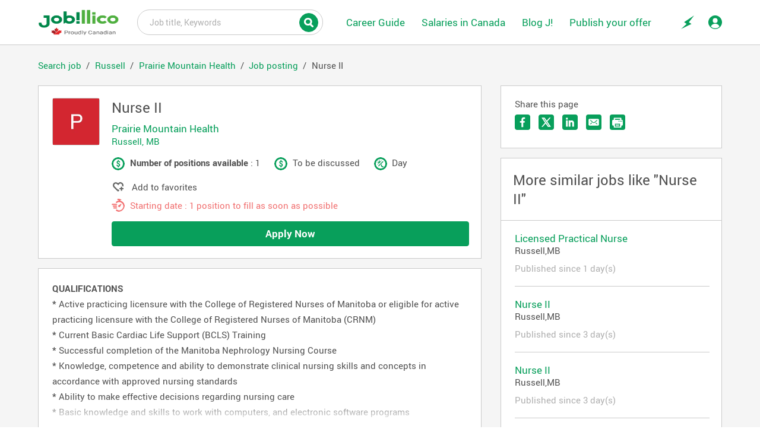

--- FILE ---
content_type: text/html; charset=utf-8
request_url: https://www.jobillico.com/en/job-offer/prairie-mountain-healthnUfoFg/nurse-ii/11331048
body_size: 59839
content:
<!DOCTYPE html>
<html lang="en">
    <head>
<title>Job postings | Nurse II | Russell, Manitoba | Prairie Mountain Health | jobillico.com</title>

        <!-- Start VWO Async SmartCode -->
        <link rel='preconnect' href='https://dev.visualwebsiteoptimizer.com' />
        <script type='text/javascript' id='vwoCode'>
            window._vwo_code=window._vwo_code || (function() {
            var account_id=693302,
            version = 1.5,
            settings_tolerance=2000,
            library_tolerance=2500,
            use_existing_jquery=false,
            is_spa=1,
            hide_element='body',
            hide_element_style = 'opacity:0 !important;filter:alpha(opacity=0) !important;background:none !important',
            /* DO NOT EDIT BELOW THIS LINE */
            f=false,w=window,d=document,vwoCodeEl=d.querySelector('#vwoCode'),code={use_existing_jquery:function(){return use_existing_jquery},library_tolerance:function(){return library_tolerance},hide_element_style:function(){return'{'+hide_element_style+'}'},finish:function(){if(!f){f=true;var e=d.getElementById('_vis_opt_path_hides');if(e)e.parentNode.removeChild(e)}},finished:function(){return f},load:function(e){var t=d.createElement('script');t.fetchPriority='high';t.src=e;t.type='text/javascript';t.onerror=function(){_vwo_code.finish()};d.getElementsByTagName('head')[0].appendChild(t)},getVersion:function(){return version},getMatchedCookies:function(e){var t=[];if(document.cookie){t=document.cookie.match(e)||[]}return t},getCombinationCookie:function(){var e=code.getMatchedCookies(/(?:^|;)\s?(_vis_opt_exp_\d+_combi=[^;$]*)/gi);e=e.map(function(e){try{var t=decodeURIComponent(e);if(!/_vis_opt_exp_\d+_combi=(?:\d+,?)+\s*$/.test(t)){return''}return t}catch(e){return''}});var i=[];e.forEach(function(e){var t=e.match(/([\d,]+)/g);t&&i.push(t.join('-'))});return i.join('|')},init:function(){if(d.URL.indexOf('__vwo_disable__')>-1)return;w.settings_timer=setTimeout(function(){_vwo_code.finish()},settings_tolerance);var e=d.currentScript,t=d.createElement('style'),i=e&&!e.async?hide_element?hide_element+'{'+hide_element_style+'}':'':code.lA=1,n=d.getElementsByTagName('head')[0];t.setAttribute('id','_vis_opt_path_hides');vwoCodeEl&&t.setAttribute('nonce',vwoCodeEl.nonce);t.setAttribute('type','text/css');if(t.styleSheet)t.styleSheet.cssText=i;else t.appendChild(d.createTextNode(i));n.appendChild(t);var o=this.getCombinationCookie();this.load('https://dev.visualwebsiteoptimizer.com/j.php?a='+account_id+'&u='+encodeURIComponent(d.URL)+'&f='+ +is_spa+'&vn='+version+(o?'&c='+o:''));return settings_timer}};w._vwo_settings_timer = code.init();return code;}());
        </script>
        <!-- End VWO Async SmartCode -->
        <script>
            (function (a, s, y, n, c, h, i, d, e) {
                s.className += ' ' + y;
                h.start = 1 * new Date;
                h.end = i = function () {
                    s.className = s.className.replace(RegExp(' ?' + y), '')
                };
                (a[n] = a[n] || []).hide = h;
                setTimeout(function () {
                    i();
                    h.end = null
                }, c);
                h.timeout = c;
            })(window, document.documentElement, 'async-hide', 'dataLayer', 4000, {
                'GTM-TRSKJGR': true
            });
        </script><meta name="viewport" content="width=device-width, initial-scale=1, minimum-scale=1.00" />
<meta name="theme-color" content="#089f5b" />
<meta name="google-site-verification" content="E8B5nI_c_6yjw47NM4_gYgb-cxe_D2aUUbzoBPK6c8U" />
<meta name="msvalidate.01" content="B17DE6B7BEB949F64BBEBF56B8925A67" />
<meta name="description" content="Job postings: Nurse II at Prairie Mountain Health, Russell, Manitoba" />
<meta name="keywords" content="offer, job" />
<meta property="og:type" content="website" />
<meta property="og:title" content="Job postings | Nurse II | Russell, Manitoba | Prairie Mountain Health" />
<meta property="og:url" content="https://www.jobillico.com/en/job-offer/prairie-mountain-healthnUfoFg/nurse-ii/11331048" />
<meta property="og:image" content="https://www.jobillico.com/medias/logo-entreprise/0/0/exp_logo_21929_2018_11_14_17_14_29.png" />
<meta property="og:description" content="Job postings: Nurse II at Prairie Mountain Health, Russell, Manitoba" />
<meta name="google-sign-in-provider-adapter" content="identityServices" />
<link rel="alternate" href="https://www.jobillico.com/en/job-offer/prairie-mountain-healthnUfoFg/nurse-ii/11331048" hreflang="en" />
<link rel="apple-touch-icon" href="/images/favicons/apple-touch-icon.png" />
<link rel="canonical" href="https://www.jobillico.com/en/job-offer/prairie-mountain-healthnUfoFg/nurse-ii/11331048" />
<link rel="preload stylesheet" media="screen" as="style" onload="this.onload=null;this.rel='stylesheet'" href="/css/build/modules/fonts.min.sass.css" />
<link rel="icon" type="image/png" href="/images/favicons/favicon-16x16.png" />
<link rel="icon" type="image/png" href="/images/favicons/favicon-32x32.png" />
<link rel="manifest" href="/images/favicons/site.webmanifest" />
<link rel="preload stylesheet" media="screen" as="style" onload="this.onload=null;this.rel='stylesheet'" href="/css/build/modules/job-offer/main.min.sass.css" />
<style>
﻿html{overflow-y:scroll;line-height:1.15;-ms-text-size-adjust:100%;-webkit-text-size-adjust:100%}body{margin:0}article,aside,footer,header,nav,section,figcaption,figure,main{display:block}figure{margin:1em 40px}hr{box-sizing:content-box;height:0;overflow:visible}pre{font-family:monospace,monospace;font-size:1em}a{background-color:rgba(0,0,0,0);-webkit-text-decoration-skip:objects}a:active,a:hover{outline-width:0}abbr[title]{border-bottom:none;text-decoration:underline;text-decoration:underline dotted}b,strong{font-weight:inherit}b,strong{font-weight:700}dfn{font-style:italic}sub,sup{font-size:75%;line-height:0;position:relative;vertical-align:baseline}sub{bottom:-0.25em}sup{top:-0.5em}audio,video{display:inline-block}audio:not([controls]){display:none;height:0}img{border-style:none}svg:not(:root){overflow:hidden}button,input,optgroup,select,textarea{font-family:sans-serif;font-size:100%;line-height:1.15;margin:0}button,input{overflow:visible}button,select{text-transform:none}button,html [type=button],[type=reset],[type=submit]{-webkit-appearance:button}button::-moz-focus-inner,[type=button]::-moz-focus-inner,[type=reset]::-moz-focus-inner,[type=submit]::-moz-focus-inner{border-style:none;padding:0}button:-moz-focusring,[type=button]:-moz-focusring,[type=reset]:-moz-focusring,[type=submit]:-moz-focusring{outline:1px dotted ButtonText}fieldset{border:1px solid silver;margin:0 2px;padding:.35em .63em .75em}legend{box-sizing:border-box;color:inherit;display:table;max-width:100%;padding:0;white-space:normal}progress{display:inline-block;vertical-align:baseline}textarea{overflow:auto}[type=checkbox],[type=radio]{box-sizing:border-box;padding:0}[type=number]::-webkit-inner-spin-button,[type=number]::-webkit-outer-spin-button{height:auto}[type=search]{-webkit-appearance:textfield;outline-offset:-2px}[type=search]::-webkit-search-cancel-button,[type=search]::-webkit-search-decoration{-webkit-appearance:none}::-webkit-file-upload-button{-webkit-appearance:button;font:inherit}[type=password]::-ms-reveal,[type=password]::-ms-clear{display:none}canvas{display:inline-block}template{display:none}[hidden]{display:none !important}@media only screen and (min-width: 576px){.designv0622 .responsiveNav li .text{display:block}.designv0622 #footer li{width:auto}}@media only screen and (min-width: 768px){.js-eventsPeriod.js-has-deleteButton .grid.grid-columns-equal-3.grid-gap-sm{padding-right:0}.js-removeDateButton{position:relative;top:inherit;right:inherit}.designv0622.responsive .topNav .table__cell.jobSelect,.designv0622.responsive .topNav .table__cell.shop,.designv0622.responsive .topNav .table__cell.messaging,.designv0622.responsive .topNav .table__cell.cart{display:table-cell}.designv0622.responsive .topNav .table__cell .tag{display:block;margin:auto}.responsiveNav .jobSelect,.responsiveNav .messaging,.responsiveNav .shop,.designv0622.responsive #header .mainNav .cart{display:none}.designv0622 #header #profilDesc.popHover{top:55px;right:0}.responsiveNav li{width:50%}.designv0622 .quarter-column{width:32%}.minus-mt80{margin-top:-80px}}@media only screen and (min-width: 1200px){.responsiveNav .jobSelect .subMenu{display:none}.designv0622 .backEntrepriseNav .tag{display:inline-block;margin:0 .63rem}.designv0622 .quarter-column{width:24%}#JiSocialAppModal .close{width:12px;height:12px;background-image:url(/images/new_search-engine/icon_close.svg);background-size:contain;position:absolute;top:1rem;right:1rem;display:inline-block;font-size:0;background-repeat:no-repeat;background-position:center;vertical-align:middle;-webkit-user-select:none;-moz-user-select:none;-ms-user-select:none;-o-user-select:none;user-select:none;border:none}}@media only screen and (max-width: 576px){#searchbar{margin-top:.5rem}body #searchBarExpend:checked+header .show-when-expend+.wrapper .lg-grid-columns-5-7,body #searchBarExpend:checked+header .lg-grid-columns-4-8,body #searchBarExpend:checked+header .grid-columns-9-200-fixed.lg-grid-columns-5-7{grid-template-columns:12fr}#searchBarExpend:checked+header #mainSearchEgineForm .input{padding:1.25rem 1.25rem .63rem 1.25rem}#searchBarExpend:checked+header #search-engine-city{border:1px solid #cacaca;width:100%;-webkit-border-radius:5.8rem;-moz-border-radius:5.8rem;-ms-border-radius:5.8rem;-o-border-radius:5.8rem;border-radius:5.8rem}.show-when-expend.is-hidden.right-1{margin-top:.63rem;position:relative;top:inherit;right:inherit;width:100%}#searchBarExpend:checked+header .card.absolute.is-hidden.show-when-expend{text-align:left;position:relative}#searchBarExpend:checked+header .absolute.vertical-center-position.image--is-square-32{position:relative;width:100%}#searchBarExpend:checked+header .absolute.vertical-center-position.image--is-square-32 .button{margin-top:.63rem;width:100%;height:42px;-webkit-border-radius:0.5rem;-moz-border-radius:0.5rem;-ms-border-radius:0.5rem;-o-border-radius:0.5rem;border-radius:0.5rem}#searchBarExpend:checked+header .valign-middle.show-when-expend.show.md-is-hidden,#searchBarExpend+header .tooltip{display:none}#searchBarExpend:checked+header .valign-middle.hide-when-expend.md-show.is-hidden{display:block}#searchBarExpend:checked+header .icon--close{display:inline-block}#searchBarExpend:checked+header input#search-engine-keyword-job,#searchBarExpend:checked+header input#search-engine-city{padding:1.6rem 1.6rem 1rem 1.6rem}#searchBarExpend:checked+header [for=search-engine-keyword-job],#searchBarExpend:checked+header [for=search-engine-city]{left:1.6rem;margin:0;top:.65rem}}@media only screen and (min-width: 768px){#list[name=type-of-view]:checked~#main .view--trigered .card .list--md-grid-columns-10-200-fixed{grid-template-columns:10fr 200px}}@media only screen and (min-width: 1200px){#list[name=type-of-view]:checked~#main .view--trigered .list--grid-columns-equal-2{grid-template-columns:6fr 6fr}#list[name=type-of-view]:checked~#main .view--trigered .js-job-content+.list--no-bg{display:grid}#list[name=type-of-view]:checked~#main .view--trigered .list--lg-grid-columns-10-200-fixed{grid-template-columns:10fr 200px}#list[name=type-of-view]:checked~#main .view--trigered .absolute.actions.list--right-align{text-align:right;padding-left:0;padding-bottom:0;padding-right:1rem}}.jqplot-highlighter-tooltip{background:#3f3f3f;padding:.63rem 1.25rem;color:#fff;border:0;-webkit-border-radius:4px;-moz-border-radius:4px;-ms-border-radius:4px;-o-border-radius:4px;border-radius:4px;-webkit-box-shadow:2px 2px 1px rgba(68, 68, 68, 0.2);-moz-box-shadow:2px 2px 1px rgba(68, 68, 68, 0.2);-ms-box-shadow:2px 2px 1px rgba(68, 68, 68, 0.2);-o-box-shadow:2px 2px 1px rgba(68, 68, 68, 0.2);box-shadow:2px 2px 1px rgba(68, 68, 68, 0.2)}@media print{@page{size:auto;margin:1em 2em}html[lang=fr] .print .icon--information--money+p::before,html[lang=fr] .print .icon--information--money+span+span::before{content:"Salaire: "}html[lang=en] .print .icon--information--money+p::before,html[lang=en] .print .icon--information--money+span+span::before{content:"Salary: "}html[lang=fr] .print .icon--information--clock+p::before{content:"Horaire de travail: "}html[lang=en] .print .icon--information--clock+p::before{content:"Work schedule: "}html[lang=fr] .print .icon--information--curve+p::before{content:"Statut de l'emploi: "}html[lang=en] .print .icon--information--curve+p::before{content:"Job status: "}html[lang=fr] .print .icon--information--day+p::before{content:"Quart de travail: "}html[lang=en] .print .icon--information--day+p::before{content:"Work shift: "}html[lang=fr] .print .icon--information--timer+p::before{content:"Début de l'emploi: "}html[lang=en] .print .icon--information--timer+p::before{content:"Start of employment"}.print{display:block !important;width:100% !important}.print .wrapper{display:inline-block !important;max-width:none !important;margin:0 !important;padding:0 !important;width:100% !important}.print #app .card.noscript--hidden{display:inline-block !important;width:100% !important}.print main{background:none !important;display:inline-block !important;width:100% !important}.print #app{display:inline-block !important;width:100% !important}.print #app .card{box-sizing:border-box !important;word-wrap:break-word !important;padding:0 !important;margin:0 !important;width:100% !important;float:left !important}.print p,.print b,.print strong,.print span,.print .sm,.print a,.print .link,.print li,.print .tinyMCE-render,.print .jobTitle .tag{font-size:13pt;font-family:"Roboto Regular",arial,sans-serif;font-weight:400;line-height:1.3 !important;color:#000 !important;margin:0 !important;padding:0 !important}.print .benefits__print__title,.print .requirement .h5,.print .table__cell .h5,.print .headWrap+.card+.footer+.right-align.mb2 .h5,.print .mainLogo .h3.link.mt1.mb0,.print .card__header .h4 span,.print .slideshow__thumbnails__item .tooltip__content__title{font-size:13pt;font-family:"Roboto Bold",arial,sans-serif;font-weight:700;color:#000}.print .tooltip .tooltip__content__text--medium,.print .tooltip .tooltip__content__text--medium span{font-size:12pt}.print .headWrap .h1,.print #app .card__header .h1,.print #app .card__header .h1 span,.print #app .card__header h1,.print #app .card__header h1 span,.print .headWrap,.print .card__content.grid.md-grid-columns-1-11.grid-columns-12.grid--equal-height.grid-gap-1 .grid-column:nth-child(2) .h1.my0{font-size:24pt !important;line-height:1.1 !important;font-family:"Roboto Bold",arial,sans-serif;font-weight:700;margin:0 !important;padding:0 !important;color:#000}.print .headWrap+.card h3.h1,.print #app .card__content__section__title,.print .card__content .h1{font-family:"Roboto Bold",arial,sans-serif;font-size:18pt;font-weight:700;margin:0 0 .6rem 0 !important;padding:0 !important;color:#000}.print p,.print .sommaire_poste .inline.sm{margin-bottom:8px;font-weight:400}.print .card__content .h2,.print ul{margin-bottom:15px}.print .job-infos-label-new.is-hidden.job-infos-label-new.is-hidden-working-shift{display:inline-block !important}.print .sommaire_poste .job-infos-label-new.is-hidden.job-infos-label-new.is-hidden-working-shift::first-letter{text-transform:capitalize}.print #app .card.noscript--hidden.card--fixed{top:inherit !important;position:relative !important;display:block !important;height:auto !important;margin:0 !important;padding:0 !important;width:100% !important}.print #app .grid.grid-gap-sm.sm-grid-columns-12.md-grid-columns-4-8{position:relative !important;display:inline-block !important;width:100% !important}.print #app #searchEngineSlideshow,.print #app #searchEngineSlideshow .grid,.print #jobProfilSlideshow,.print #jobProfilSlideshow .grid{display:inline-block !important;width:100% !important;box-sizing:border-box !important}.print #app #searchEngineSlideshow .slideshow__thumbnails__item,.print #jobProfilSlideshow .slideshow__thumbnails__item{width:160px !important;display:inline-block !important;height:inherit;min-height:160px;vertical-align:top !important;text-align:center !important;border:1px solid #cacaca;padding:10px !important;background:#ededed;margin-right:1rem !important}.print #app #searchEngineSlideshow .slideshow__thumbnails__item:nth-child(4),.print #jobProfilSlideshow .slideshow__thumbnails__item:nth-child(4){margin:0 !important}.print #app #searchEngineSlideshow .slideshow__thumbnails__item__media,.print #jobProfilSlideshow .slideshow__thumbnails__item__media{display:inline-block !important;margin:0 !important;max-width:95% !important;width:auto !important;height:100px !important;position:relative !important;top:inherit;left:inherit;transform:none;opacity:1}.print #app #searchEngineSlideshow .tooltip,.print #jobProfilSlideshow .tooltip{display:inline-block !important;position:relative !important;left:inherit !important;top:inherit !important;right:inherit !important;bottom:inherit !important;transform:none !important;width:100% !important}.print .is-hidden-salary{display:inline-block !important}.print .icon--information+p::before,.print .icon--information+span+span::before{font-weight:700}.print .tooltip__content__title--medium,.print .h1,.print .h2,.print .experience .is-clickable.toggleSection,.print .schooling b,.print .workExperience b,.print .skills b{font-family:"Roboto Bold",arial,sans-serif;font-weight:700;margin:0 !important;padding:0 !important}.print .h1.xl3.white-color.mb0{color:#000}.print #app .icon__benefits+.tooltip,.print .tooltip__content__title{display:inline-block !important;margin-bottom:8px !important}.print #app .icon__benefits+.tooltip,.print .tooltip__content__title,.print .tooltip{position:relative;background:none;border:0;top:inherit !important;left:inherit;transform:none;box-shadow:none}.print #app .icon__benefits+.tooltip .tooltip__content__title--medium:before{content:"- "}.print #app .list--has-no-bullets{padding:0;margin:0;list-style-type:none}.print #app .table__cell{border:0}.print #app .card--minimized{max-height:inherit}.print #app .card__content.overflow-auto{display:inline-block !important;height:auto !important;width:100% !important}.print .grid{display:inline-block}.print .grid,.print .grid-column{display:inline-block;width:100% !important}.print .card{background:none;border:0}.print .card__header{padding:0 0 10px 0 !important;border:0;margin:0 0 15px 0 !important;display:inline-block;width:100%;position:relative;border-bottom:1px solid #cacaca}.print .footer+.right-align.mb2{display:block;border-top:1px solid #cacaca;padding-top:20px;margin-top:10px;text-align:left;width:100%}.print .card__content.grid.md-grid-columns-1-11.grid-columns-12.grid--equal-height.grid-gap-1 .full-width.center{display:inline-block !important;width:auto !important}.print .card__content.grid.md-grid-columns-1-11.grid-columns-12.grid--equal-height.grid-gap-1 .full-width.center .image--is-full-space.absolute-center-position{width:60px !important;height:auto !important;max-width:60px !important;max-height:60px !important;position:absolute !important}.print .sommaire_poste.mt1{display:inline-block !important;border-top:1px solid #cacaca !important;padding-top:25px !important;margin-top:25px !important;width:100% !important}.print .sommaire_poste.mt1 .list__item--inline,.print .card__content__section .list__item--inline{margin-bottom:.4rem !important}.print #app .card header{width:100% !important}.print .card__header .grid-column{display:inline-block;vertical-align:top;width:100% !important}.print .card__header .grid-column:nth-child(1){width:12% !important}.print .card__header .grid-column:nth-child(2){width:87% !important}.print .card__content.grid.md-grid-columns-1-11.grid-columns-12.grid--equal-height.grid-gap-1 .grid-column:nth-child(1){position:absolute;left:0;width:80px !important}.print .card__content.grid.md-grid-columns-1-11.grid-columns-12.grid--equal-height.grid-gap-1 .grid-column:nth-child(2) .h1.my0,.print .card__content.grid.md-grid-columns-1-11.grid-columns-12.grid--equal-height.grid-gap-1 .grid-column:nth-child(2) .h1.my0+.mainLogo,.print .card__content.grid.md-grid-columns-1-11.grid-columns-12.grid--equal-height.grid-gap-1 .grid-column:nth-child(2) .h1.my0+.mainLogo+.sm.link{padding-left:90px !important;display:block !important;margin:0 !important}.print .card__content{display:inline-block;border:0;padding:0;width:100%}.print .card.mt2{margin:0}.print .image-container.image--has-borders.image--is-square-80{border:1px solid #cacaca;float:left}.print .headWrap{border-bottom:1px solid #cacaca;margin-bottom:1.5rem !important;padding-bottom:1.5rem !important}.print .requirement .grid.grid-column.grid-columns-2-10,.print #app .card__content__section .table .table__cell.table__cell--third{border:0;float:none;display:block;padding:0;margin:0 0 .8rem 0;height:auto}.print .requirement .h5{border:0;padding:0;margin:0}.print .description .is-hidden{display:block}.print .description__content{max-height:inherit !important}.print .list__item--inline{width:100%}.print .sommaire_poste ul{padding:0;list-style-type:none}.print a{text-decoration:none}.print .grid.mt3.overflow-visible,.print #content-section{margin:0;max-width:inherit;width:100%}.print .footer.right-align.my6{margin:0 !important}.print .page-content-area.bg-light-grey{background:none}.print .hr{margin:20px 0}.print .mainLogo+.sm.link{margin-bottom:10px;font-weight:400 !important}.print .benefits__print.is-hidden{display:block !important;margin-bottom:10px !important}.print .has-box-shadow--inset{box-shadow:none}.print header.white-bg,.print .grid-column.sidebar,.print .navigation,.print .tooltip__arrow,.print #app .card header+.card__content .tooltip__arrow,.print .main-section .footer,.print #footer,.print #otherInterestedLink,.print #see_job_view .wrapper+.hr,.print #see_job_view .hr:first-child,.print .table__cell.valign-top:nth-child(1),.print .actionSection,.print .readMore,.print .modal,.print .modalV0622,.print .optimize-covid-banner,.print .icon--information,.print .modal__trigger,.print .art-link.fav,.print .hr.hr--gray.hr--no-border,.print .is-hidden,.print input.accordeon__trigger,.print input.modal__trigger,.print input.popover__trigger,.print .overlay,.print .hide,.print .onlineWarning,.print .logo-print,.print #boxes,.print .requirement .grid.grid-column .grid-column:nth-child(1),.print iframe,.print .sommaire_poste .favorites,.print #searchBar,.print #jobOffersList,.print #breadcrumb,.print #breadcrumb+.absolute.grid.grid-gap-sm.sm-grid-columns-12.md-grid-columns-4-8.is-clickable,.print .card__header .button.button--primary,.print .card__footer .button.button--primary,.print #app input,.print #app .trigger__label,.print #app .card__content__section:last-child .hr,.print #app .card__header label,.print #app .card__header .tooltip--trigger.inline.right,.print #app .card__header .js--share-group,.print #app .grid.grid-gap-sm.sm-grid-columns-12.md-grid-columns-4-8>.grid-column:nth-child(1),.print #app .grid-column .bg-primary.grid.grid-columns-10-2.grid-gap-sm.py2.px2.relative,.print #redirectSection,.print #landingSection,.print .adsbygoogle,.print #google_esf,.print iframe,.print .slideshow__thumbnails__icon,.print main .hr.hr--grey-color-400.hr--m0,.print p a br,.print .sommaire_poste.mt1 .list__item--inline.mb1.is-hidden+.mb1,.print #popupAskMailAndFollow+.hr,.print script,.print style,.print #benefits .list__item--inline,.print .icon__benefits,.print #app .card header+.card__content .table .table__cell.valign-top:nth-child(1),.print #app #searchEngineSlideshow,.print .card .card__content .enviro_travail,.print .card .card__content .enviro_travail+.hr,.print header.bg-white.has--border-top-3-secondary-color,.print #global-overlay,.print .no-print,.print .candidatIMG .absolute.likingActions.newVersion,.print .candidatIMG .absolute.bottom-minus6.tag,.print #footer,.print #modal-container,.print hr,.print header+.hr.hr--grey-color-400.hr--m0,.print noscript,.print .overlay,.print input[type=hidden],.print .experience .is-clickable.toggleSection span,.print .formList .tag{display:none !important}.print .border-bottom{border:none}.print .experience .content.is-hidden.list--has-dot.close{display:block !important}.print .list--has-dot ul li:before{content:"- "}.print .availability .grid-column{display:inline-block !important;width:auto !important}.print .availability .grid-column.right-align{width:100px !important}.print .availability .grid.grid-columns-3-9.grid-gap-sm{display:block !important}.print .jobDetails .grid-column,.print .experience .full-width.mb1{margin-bottom:10px !important}.print .jobTitle .tag+.oneRow{margin-bottom:5px !important}.print .card.mb2{margin-bottom:20px !important}.print .workExperience .date.xs.light-color.mb0,.print .schooling .date.xs.light-color.mb0{display:block !important;margin-bottom:5px !important;font-size:15px !important}.print .workExperience .pb2,.print .workExperience .pb2{padding:0 !important}.print div,.print section,.print ul,.print li,.print .hr,.print hr,.print p{break-inside:avoid !important;break-after:always !important;page-break-inside:avoid !important;page-break-after:always !important}.print .language .list--has-dot .block.xs.mt2{margin-top:10px !important}.print #main .wrapper.py4{margin-top:20px !important}.print .px2.py2{padding:0 !important}.print{background:none !important}.print #app .card header+.card__content div,.print #app .card header+.card__content .card__content__section__title,.print #app .card header+.card__content .card__content__section{display:block !important;page-break-inside:avoid !important;width:100% !important;margin:0;padding:0}.print .hr.hr--grey-color-400{margin:20px 0 !important;display:block !important;border:1px solid #cacaca !important;height:0 !important;width:100% !important;box-sizing:border-box !important;page-break-inside:avoid !important}.print .hr+div,.print .hr+section,.print .hr+.card__content__section{display:block !important;page-break-inside:avoid !important}.print ul,.print .tooltip--trigger{padding:0 !important;margin:0 !important;display:inline !important;page-break-inside:avoid !important}.print-only-modal header,.print-only-modal #main,.print-only-modal #footer,.print-only-modal .button,.print-only-modal .no-print,.print-only-modal .hr,.print-only-modal iframe,.print-only-modal #modal-preview-prescreening .bg-primary.px4.pt3{display:none !important}.print-only-modal #modal-container{display:block !important}.print-only-modal .image--has-borders{border:none !important}.print-only-modal .bg-grey-color--100{background:none !important}.print-only-modal .h2{font-size:1.25rem;font-family:"Roboto Bold",arial,sans-serif;margin:0 0 1.25rem 0;font-weight:700}.print-only-modal p,.print-only-modal b,.print-only-modal strong,.print-only-modal span,.print-only-modal .sm,.print-only-modal a,.print-only-modal .link,.print-only-modal li,.print-only-modal .tinyMCE-render{font-size:13pt;font-family:"Roboto Regular",arial,sans-serif;font-weight:400;line-height:1.3 !important;color:#000 !important;margin:0 !important;padding:0 !important}.print-only-modal b,.print-only-modal strong{font-size:13pt;font-family:"Roboto bold",arial,sans-serif;font-weight:600;line-height:1.3 !important;color:#000 !important;margin:0 !important;padding:0 !important}.print-only-modal p,.print-only-modal .h1,.print-only-modal .h2,.print-only-modal .h3{margin:0 !important}.print-only-modal .mt0{margin-top:0 !important}.print-only-modal .mb0{margin-bottom:0 !important}.print-only-modal .ml0{margin-left:0 !important}.print-only-modal .mr0{margin-right:0 !important}.print-only-modal .max-height-xxs,.print-only-modal .max-height-xs,.print-only-modal .max-height-sm,.print-only-modal .max-height-lg,.print-only-modal .max-height-xl,.print-only-modal .max-height-2xl,.print-only-modal .max-height-3xl,.print-only-modal .max-height-4xl{max-height:inherit}.print-only-modal ol li{margin-bottom:15px !important}.print-only-modal ol.bold>li::marker{font-family:"Roboto bold",arial,sans-serif !important;font-weight:600 !important}.print-only-modal ol.bold .regular{font-family:"Roboto Regular",arial,sans-serif !important;font-weight:400 !important}.print-only-modal .light-color{opacity:.45 !important}.print-only-modal .pl3{margin-left:35px !important}.print-only-modal .radio,.print-only-modal .checkbox{width:17px !important;height:17px !important;display:inline-block !important;vertical-align:middle !important}.print-only-modal .radio+.label,.print-only-modal .checkbox+.label{display:inline-block !important;vertical-align:middle !important;margin:4px 25px !important}}html{-webkit-box-sizing:border-box;-moz-box-sizing:border-box;-ms-box-sizing:border-box;-o-box-sizing:border-box;box-sizing:border-box}html,body{font-size:16px}*,*::before,*::after{box-sizing:inherit}.white-color,.white-color b,.white-color strong,.white-color i{color:#fff}@media only screen and (min-width: 576px){.xl4{font-size:3rem;line-height:3rem}}@media only screen and (max-width: 576px){.sm-lg{font-size:1.13rem;line-height:1.65rem}.sm-base{font-size:1.05rem}.sm-sm{font-size:.95rem;line-height:1.25rem}.sm-xs{font-size:.85rem;line-height:1.25rem}.sm-xxs{font-size:.75rem;line-height:.95rem}}.bg-important{background-color:#bf1818}.bg-warning{background-color:#f90}.bg-warning--500{background-color:#df6500}.bg-primary{background-color:#089f5b}.bg-secondary{background-color:#64c434}.bg-secondary-100{background-color:#edfff4}.bg-secondary-110{background-color:#ddfce9}.bg-secondary-200{background-color:#4bb23d}.bg-white{background-color:#fff}.bg-grey-color--75{background-color:#fafafa}.bg-grey-color--100{background-color:#f5f5f5}.bg-grey-color--200{background-color:#eaeaea}.bg-grey-color--300{background-color:#e1e1e1}.bg-grey-color--400{background-color:#cacaca}.bg-grey-color--500{background-color:#b0b0b0}.bg-grey-color--600{background-color:#8e8e8e}.bg-grey-color--700{background-color:#6d6d6d}.bg-grey-color--800{background-color:#515151}.bg-grey-color--850{background-color:#3f3f3f}.bg-black{background-color:#000}.md-bg-grey-color--200{background-color:#eaeaea}.bg-grey-color--100--2n .bg-color--iterate:nth-child(2n){background-color:#f5f5f5}.bg-grey-color--100--2n .bg-color--iterate.bg-secondary-100:nth-child(2n){background-color:#d4ffe4}.bg-grey-color--75--2n .bg-color--iterate:nth-child(2n){background-color:#fafafa}.bg-grey-color--75--2n .bg-color--iterate.bg-secondary-100:nth-child(2n){background-color:#deffeb}.bg-duo--primary-secondary{background-color:#4bb23d}@media only screen and (min-width: 768px){.md-bg-grey-color--200{background-color:#fff}.bg-duo--primary-secondary{background:linear-gradient(to left, #4BB23D 50%, #089f5b 50%)}}@media only screen and (min-width: 1200px){.lg-transparent-background{background-color:rgba(0,0,0,0)}}.grid{clear:both;display:block;display:flex;overflow:hidden;width:100%}.grid>div{float:left;padding:0 1em 0 0}.grid-columns-1-11>div:nth-child(2n+1){width:8.3333333333%}.grid-columns-1-11>div:nth-child(2n){width:91.6666666667%}.grid-columns-2-10>div:nth-child(2n+1){width:16.6666666667%}.grid-columns-2-10>div:nth-child(2n){width:83.3333333333%}.grid-columns-3-9>div:nth-child(2n+1){width:25%}.grid-columns-3-9>div:nth-child(2n){width:75%}.grid-columns-4-8>div:nth-child(2n+1){width:33.3333333333%}.grid-columns-4-8>div:nth-child(2n){width:66.6666666667%}.grid-columns-5-7>div:nth-child(2n+1){width:41.6666666667%}.grid-columns-5-7>div:nth-child(2n){width:58.3333333333%}.grid-columns-6-6>div:nth-child(2n+1){width:50%}.grid-columns-6-6>div:nth-child(2n){width:50%}.grid-columns-7-5>div:nth-child(2n+1){width:58.3333333333%}.grid-columns-7-5>div:nth-child(2n){width:41.6666666667%}.grid-columns-8-4>div:nth-child(2n+1){width:66.6666666667%}.grid-columns-8-4>div:nth-child(2n){width:33.3333333333%}.grid-columns-9-3>div:nth-child(2n+1){width:75%}.grid-columns-9-3>div:nth-child(2n){width:25%}.grid-columns-10-2>div:nth-child(2n+1){width:83.3333333333%}.grid-columns-10-2>div:nth-child(2n){width:16.6666666667%}.grid-columns-11-1>div:nth-child(2n+1){width:91.6666666667%}.grid-columns-11-1>div:nth-child(2n){width:8.3333333333%}.grid-columns-equal-2>div{width:50%}.grid-columns-equal-3>div{width:33.33%}.grid-columns-equal-4>div{width:25%}.grid-columns-equal-5>div{width:20%}.grid-column-5-custom>div:nth-child(1){width:22%}.grid-column-5-custom>div:nth-child(2){width:18%}.grid-column-5-custom>div:nth-child(3){width:19%}.grid-column-5-custom>div:nth-child(4){width:15%}.grid-column-5-custom>div:nth-child(5){width:23%}.grid-gap-0{grid-gap:0}.grid-gap-1{grid-gap:.62rem}@supports(display: grid){.grid{display:grid;grid-gap:2em;grid-template-rows:auto;align-items:start;grid-template-columns:100%}.grid-column{align-self:start;width:auto !important;padding:0 !important}.grid-columns-1-11{grid-template-columns:1fr 11fr}.grid-columns-2-10{grid-template-columns:2fr 10fr}.grid-columns-3-9{grid-template-columns:3fr 9fr}.grid-columns-4-8{grid-template-columns:4fr 8fr}.grid-columns-5-7{grid-template-columns:5fr 7fr}.grid-columns-6-6{grid-template-columns:6fr 6fr}.grid-columns-7-5{grid-template-columns:7fr 5fr}.grid-columns-8-4{grid-template-columns:8fr 4fr}.grid-columns-9-3{grid-template-columns:9fr 3fr}.grid-columns-10-2{grid-template-columns:10fr 2fr}.grid-columns-11-1{grid-template-columns:11fr 1fr}.grid-columns-12{grid-template-columns:12fr}.grid-columns-equal-2{grid-template-columns:6fr 6fr}.grid-columns-equal-3{grid-template-columns:4fr 4fr 4fr}.grid-columns-equal-4{grid-template-columns:3fr 3fr 3fr 3fr}.grid-columns-equal-5{grid-template-columns:2.4fr 2.4fr 2.4fr 2.4fr 2.4fr}.grid--equal-height{grid-auto-rows:1fr}.order-1{order:1}.order-2{order:2}.order-3{order:3}.order-4{order:4}.order-5{order:5}.grid-gap-0{grid-gap:0}.grid-gap-sm{grid-gap:.63rem}.grid-gap-1{grid-gap:1.25rem}.grid-gap-2{grid-gap:2rem}.grid-gap-3{grid-gap:2.5rem}.grid-gap-4{grid-gap:3rem}.grid-gap-5{grid-gap:5.8rem}.grid-columns-1-11{grid-template-columns:1fr 11fr}.grid-columns-2-10{grid-template-columns:2fr 10fr}.grid-columns-3-9{grid-template-columns:3fr 9fr}.grid-columns-4-8{grid-template-columns:4fr 8fr}.grid-columns-5-7{grid-template-columns:5fr 7fr}.grid-columns-6-6{grid-template-columns:6fr 6fr}.grid-columns-7-5{grid-template-columns:7fr 5fr}.grid-columns-8-4{grid-template-columns:8fr 4fr}.grid-columns-9-3{grid-template-columns:9fr 3fr}.grid-columns-10-2{grid-template-columns:10fr 2fr}.grid-columns-11-1{grid-template-columns:11fr 1fr}.grid-columns-150-10-fixed{grid-template-columns:150px 10fr}.sm-grid-columns-150-10-fixed{grid-template-columns:12fr}.grid-columns-9-200-fixed{grid-template-columns:9fr 200px}.grid-columns-9-260-fixed{grid-template-columns:9fr 260px}.grid-columns-10-90-fixed{grid-template-columns:10fr 90px}.grid-columns-10-40-fixed{grid-template-columns:10fr 40px}.md-grid-column-span-2{grid-column:span 2}@media only screen and (min-width: 576px){.sm-order-1{order:1}.sm-order-2{order:2}.sm-order-3{order:3}.sm-order-4{order:4}.sm-order-5{order:5}.sm-grid-gap-sm{grid-gap:.63rem}.sm-grid-gap-1{grid-gap:1.25rem}.sm-grid-gap-2{grid-gap:2rem}.sm-grid-gap-3{grid-gap:2.5rem}.sm-grid-gap-4{grid-gap:3rem}.sm-grid-gap-5{grid-gap:5.8rem}.sm-grid-columns-1-11{grid-template-columns:1fr 11fr}.sm-grid-columns-2-10{grid-template-columns:2fr 10fr}.sm-grid-columns-3-9{grid-template-columns:3fr 9fr}.sm-grid-columns-4-8{grid-template-columns:4fr 8fr}.sm-grid-columns-5-7{grid-template-columns:5fr 7fr}.sm-grid-columns-6-6{grid-template-columns:6fr 6fr}.sm-grid-columns-7-5{grid-template-columns:7fr 5fr}.sm-grid-columns-8-4{grid-template-columns:8fr 4fr}.sm-grid-columns-9-3{grid-template-columns:9fr 3fr}.sm-grid-columns-10-2{grid-template-columns:10fr 2fr}.sm-grid-columns-11-1{grid-template-columns:11fr 1fr}.sm-grid-columns-12{grid-template-columns:12fr}.sm-grid-columns-equal-2{grid-template-columns:6fr 6fr}.sm-grid-columns-equal-3{grid-template-columns:4fr 4fr 4fr}.sm-grid-columns-equal-4{grid-template-columns:3fr 3fr 3fr 3fr}.sm-grid-columns-equal-5{grid-template-columns:2.4fr 2.4fr 2.4fr 2.4fr 2.4fr}.sm-grid-columns-150-10-fixed{grid-template-columns:150px 10fr}}@media only screen and (min-width: 768px){.md-order-1{order:1}.md-order-2{order:2}.md-order-3{order:3}.md-order-4{order:4}.md-order-5{order:5}.md-grid-columns-1-11{grid-template-columns:1fr 11fr}.md-grid-columns-2-10{grid-template-columns:2fr 10fr}.md-grid-columns-3-9{grid-template-columns:3fr 9fr}.md-grid-columns-4-8{grid-template-columns:4fr 8fr}.md-grid-columns-5-7{grid-template-columns:5fr 7fr}.md-grid-columns-6-6{grid-template-columns:6fr 6fr}.md-grid-columns-7-5{grid-template-columns:7fr 5fr}.md-grid-columns-8-4{grid-template-columns:8fr 4fr}.md-grid-columns-9-3{grid-template-columns:9fr 3fr}.md-grid-columns-10-2{grid-template-columns:10fr 2fr}.md-grid-columns-11-1{grid-template-columns:11fr 1fr}.md-grid-columns-10-90-fixed{grid-template-columns:10fr 90px}.md-grid-columns-10-190-fixed{grid-template-columns:10fr 190px}.md-grid-columns-12{grid-template-columns:12fr}.md-grid-columns-equal-2{grid-template-columns:6fr 6fr}.md-grid-columns-equal-3{grid-template-columns:4fr 4fr 4fr}.md-grid-columns-equal-4{grid-template-columns:3fr 3fr 3fr 3fr}.md-grid-columns-equal-5{grid-template-columns:2.4fr 2.4fr 2.4fr 2.4fr 2.4fr}.md-grid-column-span-2{grid-column:inherit}}@media only screen and (min-width: 1200px){.lg-order-1{order:1}.lg-order-2{order:2}.lg-order-3{order:3}.lg-order-4{order:4}.lg-order-5{order:5}.lg-grid-gap-xl{grid-gap:2rem}.lg-grid-columns-1-11{grid-template-columns:1fr 11fr}.lg-grid-columns-2-10{grid-template-columns:2fr 10fr}.lg-grid-columns-3-9{grid-template-columns:3fr 9fr}.lg-grid-columns-4-8{grid-template-columns:4fr 8fr}.lg-grid-columns-5-7{grid-template-columns:5fr 7fr}.lg-grid-columns-6-6{grid-template-columns:6fr 6fr}.lg-grid-columns-7-5{grid-template-columns:7fr 5fr}.lg-grid-columns-8-4{grid-template-columns:8fr 4fr}.lg-grid-columns-9-3{grid-template-columns:9fr 3fr}.lg-grid-columns-10-2{grid-template-columns:10fr 2fr}.lg-grid-columns-11-1{grid-template-columns:11fr 1fr}.lg-grid-columns-9-260-fixed{grid-template-columns:9fr 260px}.lg-grid-columns-8-190-fixed{grid-template-columns:8fr 190px}.lg-grid-columns-10-80-fixed{grid-template-columns:10fr 80px}.lg-grid-columns-10-90-fixed{grid-template-columns:10fr 90px}.lg-grid-columns-10-30-fixed{grid-template-columns:10fr 30px}.lg-grid-columns-12{grid-template-columns:12fr}.lg-grid-columns-equal-2{grid-template-columns:6fr 6fr}.lg-grid-columns-equal-3{grid-template-columns:4fr 4fr 4fr}.lg-grid-columns-equal-4{grid-template-columns:3fr 3fr 3fr 3fr}.lg-grid-columns-equal-5{grid-template-columns:2.4fr 2.4fr 2.4fr 2.4fr 2.4fr}.lg-grid-columns-4-2-4{grid-template-columns:6fr 1fr 6fr}}}.grid-align-top{align-self:start;vertical-align:top;float:none !important}.grid-align-bottom{align-self:end;align-self:flex-end;vertical-align:bottom;float:none !important}.grid-align-middle{align-self:center;vertical-align:middle;float:none !important}.tag{font-size:.85rem}.button{cursor:pointer;border-style:solid;border-width:0;border-color:rgba(0,0,0,0);font-size:1.05rem;line-height:1.25rem;text-transform:inherit}.button--primary{background-color:#089f5b;border-color:#089f5b;border-style:solid;border-width:1px;color:#fff}.button--primary--50{background-color:#fff;color:#3f3f3f}.button--primary--50:not(.not-allowed):hover{background-color:#e1e1e1;color:#3f3f3f}.button--primary--200{background-color:#4bb23d;border-color:#4bb23d;color:#fff}.button--primary--300{background-color:#64c434;border-color:#64c434;color:#fff}.button--primary--300:not(.not-allowed):hover{background-color:#4bb23d}.button--secondary{border-width:1px;border-color:#089f5b}.button--secondary--white{color:#fff;border-color:#fff}.button--tertiary{border-width:0}.button--fourth{border-width:0}.button--fifth{background:none;border:1px solid #f17171;color:#f17171}.button--facebook{font-family:"Roboto Regular",arial,sans-serif;background-color:#3a589b;color:#fff;font-size:.85rem}.button--deactivated{border:1px solid #b6b6b6;background:#f3f3f3}.button--deactivated .icon{-webkit-filter:grayscale(1) brightness(1.5);-moz-filter:grayscale(1) brightness(1.5);-ms-filter:grayscale(1) brightness(1.5);-o-filter:grayscale(1) brightness(1.5);filter:grayscale(1) brightness(1.5)}@media only screen and (min-width: 576px){.button--primary{padding:.63rem 1.65rem}.button--secondary{padding:.63rem 1.65rem}}.tag{font-size:.85rem}.tag--round--xsmall{font-size:.75rem}.navigation__btn-close{display:none;background:rgba(0,0,0,0);color:rgba(0,0,0,0);position:absolute;top:0;width:100%}.navigation__btn-close:hover{background:rgba(0,0,0,0)}@media only screen and (min-width: 576px){.navigation__first-level__element--is-active--2::before{bottom:-27px}}@media only screen and (min-width: 768px){.navigation__first-level__link{color:#000;cursor:pointer;display:inline-block;font-family:"Roboto Medium",arial,sans-serif;font-size:1.05rem;padding:.63rem;-webkit-border-radius:0.5rem;-moz-border-radius:0.5rem;-ms-border-radius:0.5rem;-o-border-radius:0.5rem;border-radius:0.5rem}.navigation__first-level__link--white{color:#fff}.navigation__first-level__link--white:hover{background-color:rgba(132,132,132,.34);color:#fff}.navigation__first-level__link:hover{background:#eaeaea}.navigation__first-level__link:hover .icon--arrow-navigation--dark{-webkit-filter:none;-moz-filter:none;-ms-filter:none;-o-filter:none;filter:none}.navigation__first-level__element__link--sub{font-size:.85rem;display:initial;margin:0 .3rem 0 0;padding:0}.navigation__first-level__element__link--sub--white{color:#fff}.navigation__first-level__element__link--sub--white:hover{color:#fff}.navigation__first-level__element--has-divider::after{content:"|";color:#089f5b;display:inline-block;vertical-align:top}.navigation__btn-close{display:none}.navigation__second-level{border-top:4px solid #089f5b !important}.navigation__second-level--for-mobile{max-height:inherit;overflow:inherit}.navigation__second-level--custom-margin{margin-top:.8rem}.navigation__second-level--custom-margin[data-for=popover--candidate-menu]{margin-top:.8rem}.navigation__third-level__element{margin:0 0 .5rem 0}.navigation__third-level__element__link{font-size:1.05rem;padding:0}.md-navigation__first-level__link--white{color:#fff}.md-navigation__first-level__link--white:hover{background-color:rgba(132,132,132,.34);color:#fff}.md-navigation__first-level__element__link--sub--white{color:#fff}.md-navigation__first-level__element__link--sub--white:hover{color:#fff;text-decoration:underline}}@media only screen and (min-width: 1200px){.navigation__first-level__link{color:#000;font-size:1.13rem;padding:.63rem 1.25rem}.navigation__first-level__link--white{color:#fff;padding:.63rem}.navigation__first-level__link--white:hover{background:#515151;color:#fff}.navigation__second-level--custom-margin{margin-top:1.2rem}.navigation__second-level--custom-margin[data-for=popover--candidate-menu]{margin-top:1.3rem}.md-navigation__first-level__link--white{color:#fff}.md-navigation__first-level__link--white:hover{color:#fff;background-color:rgba(132,132,132,.34)}.lg-navigation__first-level__element--is-active-no-border{position:relative}.lg-navigation__first-level__element--is-active-no-border::before{content:"";background:#089f5b;height:3px;position:absolute;left:0;bottom:-26px;width:100%}.lg-navigation__first-level__element--is-active-no-border--grey-color-850::before{background:#3f3f3f}}.card{border-style:solid;border-width:1px;border-color:#cacaca;background-color:#fff;position:relative}.card:last-child{border-bottom-width:1px}.card--full-height{height:100%}.card--emphasis{background-color:#edfff4}.card--grey-color--75{background-color:#fafafa}.card--grey-color--100{background-color:#f5f5f5}.card--dark{background-color:#3f3f3f}.card--fixed{position:fixed;top:.63rem;width:inherit}.card--absolute--bottom{position:absolute;bottom:0}.card--absolute--top{position:absolute;top:0}.card .is-unclickable-on-load{cursor:pointer}.card .is-unclickable-on-load:hover{text-decoration:underline}@media only screen and (min-width: 768px){.card--clickable{cursor:pointer}.card--clickable:hover{background-color:#edfff4}.card--clickable:hover .card__content{border-left-color:#089f5b}.card--selected{background-color:#edfff4}.card--selected .card__content{border-left-color:#089f5b}.card .is-unclickable-on-load:hover{text-decoration:none}}.image-container{display:inline-block;position:relative}.image--is-square-10{height:10px;width:10px}.image--is-rectangle-10{height:10px;width:100%}.image--is-square-11{height:11px;width:11px}.image--is-rectangle-11{height:11px;width:100%}.image--is-square-12{height:12px;width:12px}.image--is-rectangle-12{height:12px;width:100%}.image--is-square-13{height:13px;width:13px}.image--is-rectangle-13{height:13px;width:100%}.image--is-square-14{height:14px;width:14px}.image--is-rectangle-14{height:14px;width:100%}.image--is-square-15{height:15px;width:15px}.image--is-rectangle-15{height:15px;width:100%}.image--is-square-16{height:16px;width:16px}.image--is-rectangle-16{height:16px;width:100%}.image--is-square-17{height:17px;width:17px}.image--is-rectangle-17{height:17px;width:100%}.image--is-square-18{height:18px;width:18px}.image--is-rectangle-18{height:18px;width:100%}.image--is-square-19{height:19px;width:19px}.image--is-rectangle-19{height:19px;width:100%}.image--is-square-20{height:20px;width:20px}.image--is-rectangle-20{height:20px;width:100%}.image--is-square-21{height:21px;width:21px}.image--is-rectangle-21{height:21px;width:100%}.image--is-square-22{height:22px;width:22px}.image--is-rectangle-22{height:22px;width:100%}.image--is-square-23{height:23px;width:23px}.image--is-rectangle-23{height:23px;width:100%}.image--is-square-24{height:24px;width:24px}.image--is-rectangle-24{height:24px;width:100%}.image--is-square-25{height:25px;width:25px}.image--is-rectangle-25{height:25px;width:100%}.image--is-square-26{height:26px;width:26px}.image--is-rectangle-26{height:26px;width:100%}.image--is-square-27{height:27px;width:27px}.image--is-rectangle-27{height:27px;width:100%}.image--is-square-28{height:28px;width:28px}.image--is-rectangle-28{height:28px;width:100%}.image--is-square-29{height:29px;width:29px}.image--is-rectangle-29{height:29px;width:100%}.image--is-square-30{height:30px;width:30px}.image--is-rectangle-30{height:30px;width:100%}.image--is-square-31{height:31px;width:31px}.image--is-rectangle-31{height:31px;width:100%}.image--is-square-32{height:32px;width:32px}.image--is-rectangle-32{height:32px;width:100%}.image--is-square-33{height:33px;width:33px}.image--is-rectangle-33{height:33px;width:100%}.image--is-square-34{height:34px;width:34px}.image--is-rectangle-34{height:34px;width:100%}.image--is-square-35{height:35px;width:35px}.image--is-rectangle-35{height:35px;width:100%}.image--is-square-36{height:36px;width:36px}.image--is-rectangle-36{height:36px;width:100%}.image--is-square-37{height:37px;width:37px}.image--is-rectangle-37{height:37px;width:100%}.image--is-square-38{height:38px;width:38px}.image--is-rectangle-38{height:38px;width:100%}.image--is-square-39{height:39px;width:39px}.image--is-rectangle-39{height:39px;width:100%}.image--is-square-40{height:40px;width:40px}.image--is-rectangle-40{height:40px;width:100%}.image--is-square-41{height:41px;width:41px}.image--is-rectangle-41{height:41px;width:100%}.image--is-square-42{height:42px;width:42px}.image--is-rectangle-42{height:42px;width:100%}.image--is-square-43{height:43px;width:43px}.image--is-rectangle-43{height:43px;width:100%}.image--is-square-44{height:44px;width:44px}.image--is-rectangle-44{height:44px;width:100%}.image--is-square-45{height:45px;width:45px}.image--is-rectangle-45{height:45px;width:100%}.image--is-square-46{height:46px;width:46px}.image--is-rectangle-46{height:46px;width:100%}.image--is-square-47{height:47px;width:47px}.image--is-rectangle-47{height:47px;width:100%}.image--is-square-48{height:48px;width:48px}.image--is-rectangle-48{height:48px;width:100%}.image--is-square-49{height:49px;width:49px}.image--is-rectangle-49{height:49px;width:100%}.image--is-square-50{height:50px;width:50px}.image--is-rectangle-50{height:50px;width:100%}.image--is-square-51{height:51px;width:51px}.image--is-rectangle-51{height:51px;width:100%}.image--is-square-52{height:52px;width:52px}.image--is-rectangle-52{height:52px;width:100%}.image--is-square-53{height:53px;width:53px}.image--is-rectangle-53{height:53px;width:100%}.image--is-square-54{height:54px;width:54px}.image--is-rectangle-54{height:54px;width:100%}.image--is-square-55{height:55px;width:55px}.image--is-rectangle-55{height:55px;width:100%}.image--is-square-56{height:56px;width:56px}.image--is-rectangle-56{height:56px;width:100%}.image--is-square-57{height:57px;width:57px}.image--is-rectangle-57{height:57px;width:100%}.image--is-square-58{height:58px;width:58px}.image--is-rectangle-58{height:58px;width:100%}.image--is-square-59{height:59px;width:59px}.image--is-rectangle-59{height:59px;width:100%}.image--is-square-60{height:60px;width:60px}.image--is-rectangle-60{height:60px;width:100%}.image--is-square-61{height:61px;width:61px}.image--is-rectangle-61{height:61px;width:100%}.image--is-square-62{height:62px;width:62px}.image--is-rectangle-62{height:62px;width:100%}.image--is-square-63{height:63px;width:63px}.image--is-rectangle-63{height:63px;width:100%}.image--is-square-64{height:64px;width:64px}.image--is-rectangle-64{height:64px;width:100%}.image--is-square-65{height:65px;width:65px}.image--is-rectangle-65{height:65px;width:100%}.image--is-square-66{height:66px;width:66px}.image--is-rectangle-66{height:66px;width:100%}.image--is-square-67{height:67px;width:67px}.image--is-rectangle-67{height:67px;width:100%}.image--is-square-68{height:68px;width:68px}.image--is-rectangle-68{height:68px;width:100%}.image--is-square-69{height:69px;width:69px}.image--is-rectangle-69{height:69px;width:100%}.image--is-square-70{height:70px;width:70px}.image--is-rectangle-70{height:70px;width:100%}.image--is-square-71{height:71px;width:71px}.image--is-rectangle-71{height:71px;width:100%}.image--is-square-72{height:72px;width:72px}.image--is-rectangle-72{height:72px;width:100%}.image--is-square-73{height:73px;width:73px}.image--is-rectangle-73{height:73px;width:100%}.image--is-square-74{height:74px;width:74px}.image--is-rectangle-74{height:74px;width:100%}.image--is-square-75{height:75px;width:75px}.image--is-rectangle-75{height:75px;width:100%}.image--is-square-76{height:76px;width:76px}.image--is-rectangle-76{height:76px;width:100%}.image--is-square-77{height:77px;width:77px}.image--is-rectangle-77{height:77px;width:100%}.image--is-square-78{height:78px;width:78px}.image--is-rectangle-78{height:78px;width:100%}.image--is-square-79{height:79px;width:79px}.image--is-rectangle-79{height:79px;width:100%}.image--is-square-80{height:80px;width:80px}.image--is-rectangle-80{height:80px;width:100%}.image--is-square-81{height:81px;width:81px}.image--is-rectangle-81{height:81px;width:100%}.image--is-square-82{height:82px;width:82px}.image--is-rectangle-82{height:82px;width:100%}.image--is-square-83{height:83px;width:83px}.image--is-rectangle-83{height:83px;width:100%}.image--is-square-84{height:84px;width:84px}.image--is-rectangle-84{height:84px;width:100%}.image--is-square-85{height:85px;width:85px}.image--is-rectangle-85{height:85px;width:100%}.image--is-square-86{height:86px;width:86px}.image--is-rectangle-86{height:86px;width:100%}.image--is-square-87{height:87px;width:87px}.image--is-rectangle-87{height:87px;width:100%}.image--is-square-88{height:88px;width:88px}.image--is-rectangle-88{height:88px;width:100%}.image--is-square-89{height:89px;width:89px}.image--is-rectangle-89{height:89px;width:100%}.image--is-square-90{height:90px;width:90px}.image--is-rectangle-90{height:90px;width:100%}.image--is-square-91{height:91px;width:91px}.image--is-rectangle-91{height:91px;width:100%}.image--is-square-92{height:92px;width:92px}.image--is-rectangle-92{height:92px;width:100%}.image--is-square-93{height:93px;width:93px}.image--is-rectangle-93{height:93px;width:100%}.image--is-square-94{height:94px;width:94px}.image--is-rectangle-94{height:94px;width:100%}.image--is-square-95{height:95px;width:95px}.image--is-rectangle-95{height:95px;width:100%}.image--is-square-96{height:96px;width:96px}.image--is-rectangle-96{height:96px;width:100%}.image--is-square-97{height:97px;width:97px}.image--is-rectangle-97{height:97px;width:100%}.image--is-square-98{height:98px;width:98px}.image--is-rectangle-98{height:98px;width:100%}.image--is-square-99{height:99px;width:99px}.image--is-rectangle-99{height:99px;width:100%}.image--is-square-100{height:100px;width:100px}.image--is-rectangle-100{height:100px;width:100%}.image--is-square-101{height:101px;width:101px}.image--is-rectangle-101{height:101px;width:100%}.image--is-square-102{height:102px;width:102px}.image--is-rectangle-102{height:102px;width:100%}.image--is-square-103{height:103px;width:103px}.image--is-rectangle-103{height:103px;width:100%}.image--is-square-104{height:104px;width:104px}.image--is-rectangle-104{height:104px;width:100%}.image--is-square-105{height:105px;width:105px}.image--is-rectangle-105{height:105px;width:100%}.image--is-square-106{height:106px;width:106px}.image--is-rectangle-106{height:106px;width:100%}.image--is-square-107{height:107px;width:107px}.image--is-rectangle-107{height:107px;width:100%}.image--is-square-108{height:108px;width:108px}.image--is-rectangle-108{height:108px;width:100%}.image--is-square-109{height:109px;width:109px}.image--is-rectangle-109{height:109px;width:100%}.image--is-square-110{height:110px;width:110px}.image--is-rectangle-110{height:110px;width:100%}.image--is-square-111{height:111px;width:111px}.image--is-rectangle-111{height:111px;width:100%}.image--is-square-112{height:112px;width:112px}.image--is-rectangle-112{height:112px;width:100%}.image--is-square-113{height:113px;width:113px}.image--is-rectangle-113{height:113px;width:100%}.image--is-square-114{height:114px;width:114px}.image--is-rectangle-114{height:114px;width:100%}.image--is-square-115{height:115px;width:115px}.image--is-rectangle-115{height:115px;width:100%}.image--is-square-116{height:116px;width:116px}.image--is-rectangle-116{height:116px;width:100%}.image--is-square-117{height:117px;width:117px}.image--is-rectangle-117{height:117px;width:100%}.image--is-square-118{height:118px;width:118px}.image--is-rectangle-118{height:118px;width:100%}.image--is-square-119{height:119px;width:119px}.image--is-rectangle-119{height:119px;width:100%}.image--is-square-120{height:120px;width:120px}.image--is-rectangle-120{height:120px;width:100%}.image--is-square-121{height:121px;width:121px}.image--is-rectangle-121{height:121px;width:100%}.image--is-square-122{height:122px;width:122px}.image--is-rectangle-122{height:122px;width:100%}.image--is-square-123{height:123px;width:123px}.image--is-rectangle-123{height:123px;width:100%}.image--is-square-124{height:124px;width:124px}.image--is-rectangle-124{height:124px;width:100%}.image--is-square-125{height:125px;width:125px}.image--is-rectangle-125{height:125px;width:100%}.image--is-square-126{height:126px;width:126px}.image--is-rectangle-126{height:126px;width:100%}.image--is-square-127{height:127px;width:127px}.image--is-rectangle-127{height:127px;width:100%}.image--is-square-128{height:128px;width:128px}.image--is-rectangle-128{height:128px;width:100%}.image--is-square-129{height:129px;width:129px}.image--is-rectangle-129{height:129px;width:100%}.image--is-square-130{height:130px;width:130px}.image--is-rectangle-130{height:130px;width:100%}.image--is-square-131{height:131px;width:131px}.image--is-rectangle-131{height:131px;width:100%}.image--is-square-132{height:132px;width:132px}.image--is-rectangle-132{height:132px;width:100%}.image--is-square-133{height:133px;width:133px}.image--is-rectangle-133{height:133px;width:100%}.image--is-square-134{height:134px;width:134px}.image--is-rectangle-134{height:134px;width:100%}.image--is-square-135{height:135px;width:135px}.image--is-rectangle-135{height:135px;width:100%}.image--is-square-136{height:136px;width:136px}.image--is-rectangle-136{height:136px;width:100%}.image--is-square-137{height:137px;width:137px}.image--is-rectangle-137{height:137px;width:100%}.image--is-square-138{height:138px;width:138px}.image--is-rectangle-138{height:138px;width:100%}.image--is-square-139{height:139px;width:139px}.image--is-rectangle-139{height:139px;width:100%}.image--is-square-140{height:140px;width:140px}.image--is-rectangle-140{height:140px;width:100%}.image--is-square-141{height:141px;width:141px}.image--is-rectangle-141{height:141px;width:100%}.image--is-square-142{height:142px;width:142px}.image--is-rectangle-142{height:142px;width:100%}.image--is-square-143{height:143px;width:143px}.image--is-rectangle-143{height:143px;width:100%}.image--is-square-144{height:144px;width:144px}.image--is-rectangle-144{height:144px;width:100%}.image--is-square-145{height:145px;width:145px}.image--is-rectangle-145{height:145px;width:100%}.image--is-square-146{height:146px;width:146px}.image--is-rectangle-146{height:146px;width:100%}.image--is-square-147{height:147px;width:147px}.image--is-rectangle-147{height:147px;width:100%}.image--is-square-148{height:148px;width:148px}.image--is-rectangle-148{height:148px;width:100%}.image--is-square-149{height:149px;width:149px}.image--is-rectangle-149{height:149px;width:100%}.image--is-square-150{height:150px;width:150px}.image--is-rectangle-150{height:150px;width:100%}.image--is-square-151{height:151px;width:151px}.image--is-rectangle-151{height:151px;width:100%}.image--is-square-152{height:152px;width:152px}.image--is-rectangle-152{height:152px;width:100%}.image--is-square-153{height:153px;width:153px}.image--is-rectangle-153{height:153px;width:100%}.image--is-square-154{height:154px;width:154px}.image--is-rectangle-154{height:154px;width:100%}.image--is-square-155{height:155px;width:155px}.image--is-rectangle-155{height:155px;width:100%}.image--is-square-156{height:156px;width:156px}.image--is-rectangle-156{height:156px;width:100%}.image--is-square-157{height:157px;width:157px}.image--is-rectangle-157{height:157px;width:100%}.image--is-square-158{height:158px;width:158px}.image--is-rectangle-158{height:158px;width:100%}.image--is-square-159{height:159px;width:159px}.image--is-rectangle-159{height:159px;width:100%}.image--is-square-160{height:160px;width:160px}.image--is-rectangle-160{height:160px;width:100%}.image--is-square-161{height:161px;width:161px}.image--is-rectangle-161{height:161px;width:100%}.image--is-square-162{height:162px;width:162px}.image--is-rectangle-162{height:162px;width:100%}.image--is-square-163{height:163px;width:163px}.image--is-rectangle-163{height:163px;width:100%}.image--is-square-164{height:164px;width:164px}.image--is-rectangle-164{height:164px;width:100%}.image--is-square-165{height:165px;width:165px}.image--is-rectangle-165{height:165px;width:100%}.image--is-square-166{height:166px;width:166px}.image--is-rectangle-166{height:166px;width:100%}.image--is-square-167{height:167px;width:167px}.image--is-rectangle-167{height:167px;width:100%}.image--is-square-168{height:168px;width:168px}.image--is-rectangle-168{height:168px;width:100%}.image--is-square-169{height:169px;width:169px}.image--is-rectangle-169{height:169px;width:100%}.image--is-square-170{height:170px;width:170px}.image--is-rectangle-170{height:170px;width:100%}.image--is-square-171{height:171px;width:171px}.image--is-rectangle-171{height:171px;width:100%}.image--is-square-172{height:172px;width:172px}.image--is-rectangle-172{height:172px;width:100%}.image--is-square-173{height:173px;width:173px}.image--is-rectangle-173{height:173px;width:100%}.image--is-square-174{height:174px;width:174px}.image--is-rectangle-174{height:174px;width:100%}.image--is-square-175{height:175px;width:175px}.image--is-rectangle-175{height:175px;width:100%}.image--is-square-176{height:176px;width:176px}.image--is-rectangle-176{height:176px;width:100%}.image--is-square-177{height:177px;width:177px}.image--is-rectangle-177{height:177px;width:100%}.image--is-square-178{height:178px;width:178px}.image--is-rectangle-178{height:178px;width:100%}.image--is-square-179{height:179px;width:179px}.image--is-rectangle-179{height:179px;width:100%}.image--is-square-180{height:180px;width:180px}.image--is-rectangle-180{height:180px;width:100%}.image--is-square-181{height:181px;width:181px}.image--is-rectangle-181{height:181px;width:100%}.image--is-square-182{height:182px;width:182px}.image--is-rectangle-182{height:182px;width:100%}.image--is-square-183{height:183px;width:183px}.image--is-rectangle-183{height:183px;width:100%}.image--is-square-184{height:184px;width:184px}.image--is-rectangle-184{height:184px;width:100%}.image--is-square-185{height:185px;width:185px}.image--is-rectangle-185{height:185px;width:100%}.image--is-square-186{height:186px;width:186px}.image--is-rectangle-186{height:186px;width:100%}.image--is-square-187{height:187px;width:187px}.image--is-rectangle-187{height:187px;width:100%}.image--is-square-188{height:188px;width:188px}.image--is-rectangle-188{height:188px;width:100%}.image--is-square-189{height:189px;width:189px}.image--is-rectangle-189{height:189px;width:100%}.image--is-square-190{height:190px;width:190px}.image--is-rectangle-190{height:190px;width:100%}.image--is-square-191{height:191px;width:191px}.image--is-rectangle-191{height:191px;width:100%}.image--is-square-192{height:192px;width:192px}.image--is-rectangle-192{height:192px;width:100%}.image--is-square-193{height:193px;width:193px}.image--is-rectangle-193{height:193px;width:100%}.image--is-square-194{height:194px;width:194px}.image--is-rectangle-194{height:194px;width:100%}.image--is-square-195{height:195px;width:195px}.image--is-rectangle-195{height:195px;width:100%}.image--is-square-196{height:196px;width:196px}.image--is-rectangle-196{height:196px;width:100%}.image--is-square-197{height:197px;width:197px}.image--is-rectangle-197{height:197px;width:100%}.image--is-square-198{height:198px;width:198px}.image--is-rectangle-198{height:198px;width:100%}.image--is-square-199{height:199px;width:199px}.image--is-rectangle-199{height:199px;width:100%}.image--is-square-200{height:200px;width:200px}.image--is-rectangle-200{height:200px;width:100%}.image--is-square-201{height:201px;width:201px}.image--is-rectangle-201{height:201px;width:100%}.image--is-square-202{height:202px;width:202px}.image--is-rectangle-202{height:202px;width:100%}.image--is-square-203{height:203px;width:203px}.image--is-rectangle-203{height:203px;width:100%}.image--is-square-204{height:204px;width:204px}.image--is-rectangle-204{height:204px;width:100%}.image--is-square-205{height:205px;width:205px}.image--is-rectangle-205{height:205px;width:100%}.image--is-square-206{height:206px;width:206px}.image--is-rectangle-206{height:206px;width:100%}.image--is-square-207{height:207px;width:207px}.image--is-rectangle-207{height:207px;width:100%}.image--is-square-208{height:208px;width:208px}.image--is-rectangle-208{height:208px;width:100%}.image--is-square-209{height:209px;width:209px}.image--is-rectangle-209{height:209px;width:100%}.image--is-square-210{height:210px;width:210px}.image--is-rectangle-210{height:210px;width:100%}.image--is-square-211{height:211px;width:211px}.image--is-rectangle-211{height:211px;width:100%}.image--is-square-212{height:212px;width:212px}.image--is-rectangle-212{height:212px;width:100%}.image--is-square-213{height:213px;width:213px}.image--is-rectangle-213{height:213px;width:100%}.image--is-square-214{height:214px;width:214px}.image--is-rectangle-214{height:214px;width:100%}.image--is-square-215{height:215px;width:215px}.image--is-rectangle-215{height:215px;width:100%}.image--is-square-216{height:216px;width:216px}.image--is-rectangle-216{height:216px;width:100%}.image--is-square-217{height:217px;width:217px}.image--is-rectangle-217{height:217px;width:100%}.image--is-square-218{height:218px;width:218px}.image--is-rectangle-218{height:218px;width:100%}.image--is-square-219{height:219px;width:219px}.image--is-rectangle-219{height:219px;width:100%}.image--is-square-220{height:220px;width:220px}.image--is-rectangle-220{height:220px;width:100%}.image--is-square-221{height:221px;width:221px}.image--is-rectangle-221{height:221px;width:100%}.image--is-square-222{height:222px;width:222px}.image--is-rectangle-222{height:222px;width:100%}.image--is-square-223{height:223px;width:223px}.image--is-rectangle-223{height:223px;width:100%}.image--is-square-224{height:224px;width:224px}.image--is-rectangle-224{height:224px;width:100%}.image--is-square-225{height:225px;width:225px}.image--is-rectangle-225{height:225px;width:100%}.image--is-square-226{height:226px;width:226px}.image--is-rectangle-226{height:226px;width:100%}.image--is-square-227{height:227px;width:227px}.image--is-rectangle-227{height:227px;width:100%}.image--is-square-228{height:228px;width:228px}.image--is-rectangle-228{height:228px;width:100%}.image--is-square-229{height:229px;width:229px}.image--is-rectangle-229{height:229px;width:100%}.image--is-square-230{height:230px;width:230px}.image--is-rectangle-230{height:230px;width:100%}.image--is-square-231{height:231px;width:231px}.image--is-rectangle-231{height:231px;width:100%}.image--is-square-232{height:232px;width:232px}.image--is-rectangle-232{height:232px;width:100%}.image--is-square-233{height:233px;width:233px}.image--is-rectangle-233{height:233px;width:100%}.image--is-square-234{height:234px;width:234px}.image--is-rectangle-234{height:234px;width:100%}.image--is-square-235{height:235px;width:235px}.image--is-rectangle-235{height:235px;width:100%}.image--is-square-236{height:236px;width:236px}.image--is-rectangle-236{height:236px;width:100%}.image--is-square-237{height:237px;width:237px}.image--is-rectangle-237{height:237px;width:100%}.image--is-square-238{height:238px;width:238px}.image--is-rectangle-238{height:238px;width:100%}.image--is-square-239{height:239px;width:239px}.image--is-rectangle-239{height:239px;width:100%}.image--is-square-240{height:240px;width:240px}.image--is-rectangle-240{height:240px;width:100%}.image--is-full-space{max-width:100%;max-height:100%;object-fit:contain}.image--is-80-percent-space{max-width:80%;max-height:80%;object-fit:contain}.image--is-90-percent-space{max-width:90%;max-height:90%;object-fit:contain}.image--is-cover{width:100%;height:100%;object-fit:cover}.image--is-full-height{max-height:100%}.content--has-image-full-space img{max-width:100%;max-height:100%}.content--has-image-full-space img{max-width:100%;max-height:100%}@media only screen and (max-width: 576px){.sm-image--is-square-10{height:10px;width:10px}.sm-image--is-rectangle-10{height:10px;width:100%}.sm-image--is-square-11{height:11px;width:11px}.sm-image--is-rectangle-11{height:11px;width:100%}.sm-image--is-square-12{height:12px;width:12px}.sm-image--is-rectangle-12{height:12px;width:100%}.sm-image--is-square-13{height:13px;width:13px}.sm-image--is-rectangle-13{height:13px;width:100%}.sm-image--is-square-14{height:14px;width:14px}.sm-image--is-rectangle-14{height:14px;width:100%}.sm-image--is-square-15{height:15px;width:15px}.sm-image--is-rectangle-15{height:15px;width:100%}.sm-image--is-square-16{height:16px;width:16px}.sm-image--is-rectangle-16{height:16px;width:100%}.sm-image--is-square-17{height:17px;width:17px}.sm-image--is-rectangle-17{height:17px;width:100%}.sm-image--is-square-18{height:18px;width:18px}.sm-image--is-rectangle-18{height:18px;width:100%}.sm-image--is-square-19{height:19px;width:19px}.sm-image--is-rectangle-19{height:19px;width:100%}.sm-image--is-square-20{height:20px;width:20px}.sm-image--is-rectangle-20{height:20px;width:100%}.sm-image--is-square-21{height:21px;width:21px}.sm-image--is-rectangle-21{height:21px;width:100%}.sm-image--is-square-22{height:22px;width:22px}.sm-image--is-rectangle-22{height:22px;width:100%}.sm-image--is-square-23{height:23px;width:23px}.sm-image--is-rectangle-23{height:23px;width:100%}.sm-image--is-square-24{height:24px;width:24px}.sm-image--is-rectangle-24{height:24px;width:100%}.sm-image--is-square-25{height:25px;width:25px}.sm-image--is-rectangle-25{height:25px;width:100%}.sm-image--is-square-26{height:26px;width:26px}.sm-image--is-rectangle-26{height:26px;width:100%}.sm-image--is-square-27{height:27px;width:27px}.sm-image--is-rectangle-27{height:27px;width:100%}.sm-image--is-square-28{height:28px;width:28px}.sm-image--is-rectangle-28{height:28px;width:100%}.sm-image--is-square-29{height:29px;width:29px}.sm-image--is-rectangle-29{height:29px;width:100%}.sm-image--is-square-30{height:30px;width:30px}.sm-image--is-rectangle-30{height:30px;width:100%}.sm-image--is-square-31{height:31px;width:31px}.sm-image--is-rectangle-31{height:31px;width:100%}.sm-image--is-square-32{height:32px;width:32px}.sm-image--is-rectangle-32{height:32px;width:100%}.sm-image--is-square-33{height:33px;width:33px}.sm-image--is-rectangle-33{height:33px;width:100%}.sm-image--is-square-34{height:34px;width:34px}.sm-image--is-rectangle-34{height:34px;width:100%}.sm-image--is-square-35{height:35px;width:35px}.sm-image--is-rectangle-35{height:35px;width:100%}.sm-image--is-square-36{height:36px;width:36px}.sm-image--is-rectangle-36{height:36px;width:100%}.sm-image--is-square-37{height:37px;width:37px}.sm-image--is-rectangle-37{height:37px;width:100%}.sm-image--is-square-38{height:38px;width:38px}.sm-image--is-rectangle-38{height:38px;width:100%}.sm-image--is-square-39{height:39px;width:39px}.sm-image--is-rectangle-39{height:39px;width:100%}.sm-image--is-square-40{height:40px;width:40px}.sm-image--is-rectangle-40{height:40px;width:100%}.sm-image--is-square-41{height:41px;width:41px}.sm-image--is-rectangle-41{height:41px;width:100%}.sm-image--is-square-42{height:42px;width:42px}.sm-image--is-rectangle-42{height:42px;width:100%}.sm-image--is-square-43{height:43px;width:43px}.sm-image--is-rectangle-43{height:43px;width:100%}.sm-image--is-square-44{height:44px;width:44px}.sm-image--is-rectangle-44{height:44px;width:100%}.sm-image--is-square-45{height:45px;width:45px}.sm-image--is-rectangle-45{height:45px;width:100%}.sm-image--is-square-46{height:46px;width:46px}.sm-image--is-rectangle-46{height:46px;width:100%}.sm-image--is-square-47{height:47px;width:47px}.sm-image--is-rectangle-47{height:47px;width:100%}.sm-image--is-square-48{height:48px;width:48px}.sm-image--is-rectangle-48{height:48px;width:100%}.sm-image--is-square-49{height:49px;width:49px}.sm-image--is-rectangle-49{height:49px;width:100%}.sm-image--is-square-50{height:50px;width:50px}.sm-image--is-rectangle-50{height:50px;width:100%}.sm-image--is-square-51{height:51px;width:51px}.sm-image--is-rectangle-51{height:51px;width:100%}.sm-image--is-square-52{height:52px;width:52px}.sm-image--is-rectangle-52{height:52px;width:100%}.sm-image--is-square-53{height:53px;width:53px}.sm-image--is-rectangle-53{height:53px;width:100%}.sm-image--is-square-54{height:54px;width:54px}.sm-image--is-rectangle-54{height:54px;width:100%}.sm-image--is-square-55{height:55px;width:55px}.sm-image--is-rectangle-55{height:55px;width:100%}.sm-image--is-square-56{height:56px;width:56px}.sm-image--is-rectangle-56{height:56px;width:100%}.sm-image--is-square-57{height:57px;width:57px}.sm-image--is-rectangle-57{height:57px;width:100%}.sm-image--is-square-58{height:58px;width:58px}.sm-image--is-rectangle-58{height:58px;width:100%}.sm-image--is-square-59{height:59px;width:59px}.sm-image--is-rectangle-59{height:59px;width:100%}.sm-image--is-square-60{height:60px;width:60px}.sm-image--is-rectangle-60{height:60px;width:100%}.sm-image--is-square-61{height:61px;width:61px}.sm-image--is-rectangle-61{height:61px;width:100%}.sm-image--is-square-62{height:62px;width:62px}.sm-image--is-rectangle-62{height:62px;width:100%}.sm-image--is-square-63{height:63px;width:63px}.sm-image--is-rectangle-63{height:63px;width:100%}.sm-image--is-square-64{height:64px;width:64px}.sm-image--is-rectangle-64{height:64px;width:100%}.sm-image--is-square-65{height:65px;width:65px}.sm-image--is-rectangle-65{height:65px;width:100%}.sm-image--is-square-66{height:66px;width:66px}.sm-image--is-rectangle-66{height:66px;width:100%}.sm-image--is-square-67{height:67px;width:67px}.sm-image--is-rectangle-67{height:67px;width:100%}.sm-image--is-square-68{height:68px;width:68px}.sm-image--is-rectangle-68{height:68px;width:100%}.sm-image--is-square-69{height:69px;width:69px}.sm-image--is-rectangle-69{height:69px;width:100%}.sm-image--is-square-70{height:70px;width:70px}.sm-image--is-rectangle-70{height:70px;width:100%}.sm-image--is-square-71{height:71px;width:71px}.sm-image--is-rectangle-71{height:71px;width:100%}.sm-image--is-square-72{height:72px;width:72px}.sm-image--is-rectangle-72{height:72px;width:100%}.sm-image--is-square-73{height:73px;width:73px}.sm-image--is-rectangle-73{height:73px;width:100%}.sm-image--is-square-74{height:74px;width:74px}.sm-image--is-rectangle-74{height:74px;width:100%}.sm-image--is-square-75{height:75px;width:75px}.sm-image--is-rectangle-75{height:75px;width:100%}.sm-image--is-square-76{height:76px;width:76px}.sm-image--is-rectangle-76{height:76px;width:100%}.sm-image--is-square-77{height:77px;width:77px}.sm-image--is-rectangle-77{height:77px;width:100%}.sm-image--is-square-78{height:78px;width:78px}.sm-image--is-rectangle-78{height:78px;width:100%}.sm-image--is-square-79{height:79px;width:79px}.sm-image--is-rectangle-79{height:79px;width:100%}.sm-image--is-square-80{height:80px;width:80px}.sm-image--is-rectangle-80{height:80px;width:100%}.sm-image--is-square-81{height:81px;width:81px}.sm-image--is-rectangle-81{height:81px;width:100%}.sm-image--is-square-82{height:82px;width:82px}.sm-image--is-rectangle-82{height:82px;width:100%}.sm-image--is-square-83{height:83px;width:83px}.sm-image--is-rectangle-83{height:83px;width:100%}.sm-image--is-square-84{height:84px;width:84px}.sm-image--is-rectangle-84{height:84px;width:100%}.sm-image--is-square-85{height:85px;width:85px}.sm-image--is-rectangle-85{height:85px;width:100%}.sm-image--is-square-86{height:86px;width:86px}.sm-image--is-rectangle-86{height:86px;width:100%}.sm-image--is-square-87{height:87px;width:87px}.sm-image--is-rectangle-87{height:87px;width:100%}.sm-image--is-square-88{height:88px;width:88px}.sm-image--is-rectangle-88{height:88px;width:100%}.sm-image--is-square-89{height:89px;width:89px}.sm-image--is-rectangle-89{height:89px;width:100%}.sm-image--is-square-90{height:90px;width:90px}.sm-image--is-rectangle-90{height:90px;width:100%}.sm-image--is-square-91{height:91px;width:91px}.sm-image--is-rectangle-91{height:91px;width:100%}.sm-image--is-square-92{height:92px;width:92px}.sm-image--is-rectangle-92{height:92px;width:100%}.sm-image--is-square-93{height:93px;width:93px}.sm-image--is-rectangle-93{height:93px;width:100%}.sm-image--is-square-94{height:94px;width:94px}.sm-image--is-rectangle-94{height:94px;width:100%}.sm-image--is-square-95{height:95px;width:95px}.sm-image--is-rectangle-95{height:95px;width:100%}.sm-image--is-square-96{height:96px;width:96px}.sm-image--is-rectangle-96{height:96px;width:100%}.sm-image--is-square-97{height:97px;width:97px}.sm-image--is-rectangle-97{height:97px;width:100%}.sm-image--is-square-98{height:98px;width:98px}.sm-image--is-rectangle-98{height:98px;width:100%}.sm-image--is-square-99{height:99px;width:99px}.sm-image--is-rectangle-99{height:99px;width:100%}.sm-image--is-square-100{height:100px;width:100px}.sm-image--is-rectangle-100{height:100px;width:100%}.sm-image--is-square-101{height:101px;width:101px}.sm-image--is-rectangle-101{height:101px;width:100%}.sm-image--is-square-102{height:102px;width:102px}.sm-image--is-rectangle-102{height:102px;width:100%}.sm-image--is-square-103{height:103px;width:103px}.sm-image--is-rectangle-103{height:103px;width:100%}.sm-image--is-square-104{height:104px;width:104px}.sm-image--is-rectangle-104{height:104px;width:100%}.sm-image--is-square-105{height:105px;width:105px}.sm-image--is-rectangle-105{height:105px;width:100%}.sm-image--is-square-106{height:106px;width:106px}.sm-image--is-rectangle-106{height:106px;width:100%}.sm-image--is-square-107{height:107px;width:107px}.sm-image--is-rectangle-107{height:107px;width:100%}.sm-image--is-square-108{height:108px;width:108px}.sm-image--is-rectangle-108{height:108px;width:100%}.sm-image--is-square-109{height:109px;width:109px}.sm-image--is-rectangle-109{height:109px;width:100%}.sm-image--is-square-110{height:110px;width:110px}.sm-image--is-rectangle-110{height:110px;width:100%}.sm-image--is-square-111{height:111px;width:111px}.sm-image--is-rectangle-111{height:111px;width:100%}.sm-image--is-square-112{height:112px;width:112px}.sm-image--is-rectangle-112{height:112px;width:100%}.sm-image--is-square-113{height:113px;width:113px}.sm-image--is-rectangle-113{height:113px;width:100%}.sm-image--is-square-114{height:114px;width:114px}.sm-image--is-rectangle-114{height:114px;width:100%}.sm-image--is-square-115{height:115px;width:115px}.sm-image--is-rectangle-115{height:115px;width:100%}.sm-image--is-square-116{height:116px;width:116px}.sm-image--is-rectangle-116{height:116px;width:100%}.sm-image--is-square-117{height:117px;width:117px}.sm-image--is-rectangle-117{height:117px;width:100%}.sm-image--is-square-118{height:118px;width:118px}.sm-image--is-rectangle-118{height:118px;width:100%}.sm-image--is-square-119{height:119px;width:119px}.sm-image--is-rectangle-119{height:119px;width:100%}.sm-image--is-square-120{height:120px;width:120px}.sm-image--is-rectangle-120{height:120px;width:100%}.sm-image--is-square-121{height:121px;width:121px}.sm-image--is-rectangle-121{height:121px;width:100%}.sm-image--is-square-122{height:122px;width:122px}.sm-image--is-rectangle-122{height:122px;width:100%}.sm-image--is-square-123{height:123px;width:123px}.sm-image--is-rectangle-123{height:123px;width:100%}.sm-image--is-square-124{height:124px;width:124px}.sm-image--is-rectangle-124{height:124px;width:100%}.sm-image--is-square-125{height:125px;width:125px}.sm-image--is-rectangle-125{height:125px;width:100%}.sm-image--is-square-126{height:126px;width:126px}.sm-image--is-rectangle-126{height:126px;width:100%}.sm-image--is-square-127{height:127px;width:127px}.sm-image--is-rectangle-127{height:127px;width:100%}.sm-image--is-square-128{height:128px;width:128px}.sm-image--is-rectangle-128{height:128px;width:100%}.sm-image--is-square-129{height:129px;width:129px}.sm-image--is-rectangle-129{height:129px;width:100%}.sm-image--is-square-130{height:130px;width:130px}.sm-image--is-rectangle-130{height:130px;width:100%}.sm-image--is-square-131{height:131px;width:131px}.sm-image--is-rectangle-131{height:131px;width:100%}.sm-image--is-square-132{height:132px;width:132px}.sm-image--is-rectangle-132{height:132px;width:100%}.sm-image--is-square-133{height:133px;width:133px}.sm-image--is-rectangle-133{height:133px;width:100%}.sm-image--is-square-134{height:134px;width:134px}.sm-image--is-rectangle-134{height:134px;width:100%}.sm-image--is-square-135{height:135px;width:135px}.sm-image--is-rectangle-135{height:135px;width:100%}.sm-image--is-square-136{height:136px;width:136px}.sm-image--is-rectangle-136{height:136px;width:100%}.sm-image--is-square-137{height:137px;width:137px}.sm-image--is-rectangle-137{height:137px;width:100%}.sm-image--is-square-138{height:138px;width:138px}.sm-image--is-rectangle-138{height:138px;width:100%}.sm-image--is-square-139{height:139px;width:139px}.sm-image--is-rectangle-139{height:139px;width:100%}.sm-image--is-square-140{height:140px;width:140px}.sm-image--is-rectangle-140{height:140px;width:100%}.sm-image--is-square-141{height:141px;width:141px}.sm-image--is-rectangle-141{height:141px;width:100%}.sm-image--is-square-142{height:142px;width:142px}.sm-image--is-rectangle-142{height:142px;width:100%}.sm-image--is-square-143{height:143px;width:143px}.sm-image--is-rectangle-143{height:143px;width:100%}.sm-image--is-square-144{height:144px;width:144px}.sm-image--is-rectangle-144{height:144px;width:100%}.sm-image--is-square-145{height:145px;width:145px}.sm-image--is-rectangle-145{height:145px;width:100%}.sm-image--is-square-146{height:146px;width:146px}.sm-image--is-rectangle-146{height:146px;width:100%}.sm-image--is-square-147{height:147px;width:147px}.sm-image--is-rectangle-147{height:147px;width:100%}.sm-image--is-square-148{height:148px;width:148px}.sm-image--is-rectangle-148{height:148px;width:100%}.sm-image--is-square-149{height:149px;width:149px}.sm-image--is-rectangle-149{height:149px;width:100%}.sm-image--is-square-150{height:150px;width:150px}.sm-image--is-rectangle-150{height:150px;width:100%}.sm-image--is-square-151{height:151px;width:151px}.sm-image--is-rectangle-151{height:151px;width:100%}.sm-image--is-square-152{height:152px;width:152px}.sm-image--is-rectangle-152{height:152px;width:100%}.sm-image--is-square-153{height:153px;width:153px}.sm-image--is-rectangle-153{height:153px;width:100%}.sm-image--is-square-154{height:154px;width:154px}.sm-image--is-rectangle-154{height:154px;width:100%}.sm-image--is-square-155{height:155px;width:155px}.sm-image--is-rectangle-155{height:155px;width:100%}.sm-image--is-square-156{height:156px;width:156px}.sm-image--is-rectangle-156{height:156px;width:100%}.sm-image--is-square-157{height:157px;width:157px}.sm-image--is-rectangle-157{height:157px;width:100%}.sm-image--is-square-158{height:158px;width:158px}.sm-image--is-rectangle-158{height:158px;width:100%}.sm-image--is-square-159{height:159px;width:159px}.sm-image--is-rectangle-159{height:159px;width:100%}.sm-image--is-square-160{height:160px;width:160px}.sm-image--is-rectangle-160{height:160px;width:100%}.sm-image--is-square-161{height:161px;width:161px}.sm-image--is-rectangle-161{height:161px;width:100%}.sm-image--is-square-162{height:162px;width:162px}.sm-image--is-rectangle-162{height:162px;width:100%}.sm-image--is-square-163{height:163px;width:163px}.sm-image--is-rectangle-163{height:163px;width:100%}.sm-image--is-square-164{height:164px;width:164px}.sm-image--is-rectangle-164{height:164px;width:100%}.sm-image--is-square-165{height:165px;width:165px}.sm-image--is-rectangle-165{height:165px;width:100%}.sm-image--is-square-166{height:166px;width:166px}.sm-image--is-rectangle-166{height:166px;width:100%}.sm-image--is-square-167{height:167px;width:167px}.sm-image--is-rectangle-167{height:167px;width:100%}.sm-image--is-square-168{height:168px;width:168px}.sm-image--is-rectangle-168{height:168px;width:100%}.sm-image--is-square-169{height:169px;width:169px}.sm-image--is-rectangle-169{height:169px;width:100%}.sm-image--is-square-170{height:170px;width:170px}.sm-image--is-rectangle-170{height:170px;width:100%}.sm-image--is-square-171{height:171px;width:171px}.sm-image--is-rectangle-171{height:171px;width:100%}.sm-image--is-square-172{height:172px;width:172px}.sm-image--is-rectangle-172{height:172px;width:100%}.sm-image--is-square-173{height:173px;width:173px}.sm-image--is-rectangle-173{height:173px;width:100%}.sm-image--is-square-174{height:174px;width:174px}.sm-image--is-rectangle-174{height:174px;width:100%}.sm-image--is-square-175{height:175px;width:175px}.sm-image--is-rectangle-175{height:175px;width:100%}.sm-image--is-square-176{height:176px;width:176px}.sm-image--is-rectangle-176{height:176px;width:100%}.sm-image--is-square-177{height:177px;width:177px}.sm-image--is-rectangle-177{height:177px;width:100%}.sm-image--is-square-178{height:178px;width:178px}.sm-image--is-rectangle-178{height:178px;width:100%}.sm-image--is-square-179{height:179px;width:179px}.sm-image--is-rectangle-179{height:179px;width:100%}.sm-image--is-square-180{height:180px;width:180px}.sm-image--is-rectangle-180{height:180px;width:100%}.sm-image--is-square-181{height:181px;width:181px}.sm-image--is-rectangle-181{height:181px;width:100%}.sm-image--is-square-182{height:182px;width:182px}.sm-image--is-rectangle-182{height:182px;width:100%}.sm-image--is-square-183{height:183px;width:183px}.sm-image--is-rectangle-183{height:183px;width:100%}.sm-image--is-square-184{height:184px;width:184px}.sm-image--is-rectangle-184{height:184px;width:100%}.sm-image--is-square-185{height:185px;width:185px}.sm-image--is-rectangle-185{height:185px;width:100%}.sm-image--is-square-186{height:186px;width:186px}.sm-image--is-rectangle-186{height:186px;width:100%}.sm-image--is-square-187{height:187px;width:187px}.sm-image--is-rectangle-187{height:187px;width:100%}.sm-image--is-square-188{height:188px;width:188px}.sm-image--is-rectangle-188{height:188px;width:100%}.sm-image--is-square-189{height:189px;width:189px}.sm-image--is-rectangle-189{height:189px;width:100%}.sm-image--is-square-190{height:190px;width:190px}.sm-image--is-rectangle-190{height:190px;width:100%}.sm-image--is-square-191{height:191px;width:191px}.sm-image--is-rectangle-191{height:191px;width:100%}.sm-image--is-square-192{height:192px;width:192px}.sm-image--is-rectangle-192{height:192px;width:100%}.sm-image--is-square-193{height:193px;width:193px}.sm-image--is-rectangle-193{height:193px;width:100%}.sm-image--is-square-194{height:194px;width:194px}.sm-image--is-rectangle-194{height:194px;width:100%}.sm-image--is-square-195{height:195px;width:195px}.sm-image--is-rectangle-195{height:195px;width:100%}.sm-image--is-square-196{height:196px;width:196px}.sm-image--is-rectangle-196{height:196px;width:100%}.sm-image--is-square-197{height:197px;width:197px}.sm-image--is-rectangle-197{height:197px;width:100%}.sm-image--is-square-198{height:198px;width:198px}.sm-image--is-rectangle-198{height:198px;width:100%}.sm-image--is-square-199{height:199px;width:199px}.sm-image--is-rectangle-199{height:199px;width:100%}.sm-image--is-square-200{height:200px;width:200px}.sm-image--is-rectangle-200{height:200px;width:100%}.sm-image--is-square-201{height:201px;width:201px}.sm-image--is-rectangle-201{height:201px;width:100%}.sm-image--is-square-202{height:202px;width:202px}.sm-image--is-rectangle-202{height:202px;width:100%}.sm-image--is-square-203{height:203px;width:203px}.sm-image--is-rectangle-203{height:203px;width:100%}.sm-image--is-square-204{height:204px;width:204px}.sm-image--is-rectangle-204{height:204px;width:100%}.sm-image--is-square-205{height:205px;width:205px}.sm-image--is-rectangle-205{height:205px;width:100%}.sm-image--is-square-206{height:206px;width:206px}.sm-image--is-rectangle-206{height:206px;width:100%}.sm-image--is-square-207{height:207px;width:207px}.sm-image--is-rectangle-207{height:207px;width:100%}.sm-image--is-square-208{height:208px;width:208px}.sm-image--is-rectangle-208{height:208px;width:100%}.sm-image--is-square-209{height:209px;width:209px}.sm-image--is-rectangle-209{height:209px;width:100%}.sm-image--is-square-210{height:210px;width:210px}.sm-image--is-rectangle-210{height:210px;width:100%}.sm-image--is-square-211{height:211px;width:211px}.sm-image--is-rectangle-211{height:211px;width:100%}.sm-image--is-square-212{height:212px;width:212px}.sm-image--is-rectangle-212{height:212px;width:100%}.sm-image--is-square-213{height:213px;width:213px}.sm-image--is-rectangle-213{height:213px;width:100%}.sm-image--is-square-214{height:214px;width:214px}.sm-image--is-rectangle-214{height:214px;width:100%}.sm-image--is-square-215{height:215px;width:215px}.sm-image--is-rectangle-215{height:215px;width:100%}.sm-image--is-square-216{height:216px;width:216px}.sm-image--is-rectangle-216{height:216px;width:100%}.sm-image--is-square-217{height:217px;width:217px}.sm-image--is-rectangle-217{height:217px;width:100%}.sm-image--is-square-218{height:218px;width:218px}.sm-image--is-rectangle-218{height:218px;width:100%}.sm-image--is-square-219{height:219px;width:219px}.sm-image--is-rectangle-219{height:219px;width:100%}.sm-image--is-square-220{height:220px;width:220px}.sm-image--is-rectangle-220{height:220px;width:100%}.sm-image--is-square-221{height:221px;width:221px}.sm-image--is-rectangle-221{height:221px;width:100%}.sm-image--is-square-222{height:222px;width:222px}.sm-image--is-rectangle-222{height:222px;width:100%}.sm-image--is-square-223{height:223px;width:223px}.sm-image--is-rectangle-223{height:223px;width:100%}.sm-image--is-square-224{height:224px;width:224px}.sm-image--is-rectangle-224{height:224px;width:100%}.sm-image--is-square-225{height:225px;width:225px}.sm-image--is-rectangle-225{height:225px;width:100%}.sm-image--is-square-226{height:226px;width:226px}.sm-image--is-rectangle-226{height:226px;width:100%}.sm-image--is-square-227{height:227px;width:227px}.sm-image--is-rectangle-227{height:227px;width:100%}.sm-image--is-square-228{height:228px;width:228px}.sm-image--is-rectangle-228{height:228px;width:100%}.sm-image--is-square-229{height:229px;width:229px}.sm-image--is-rectangle-229{height:229px;width:100%}.sm-image--is-square-230{height:230px;width:230px}.sm-image--is-rectangle-230{height:230px;width:100%}.sm-image--is-square-231{height:231px;width:231px}.sm-image--is-rectangle-231{height:231px;width:100%}.sm-image--is-square-232{height:232px;width:232px}.sm-image--is-rectangle-232{height:232px;width:100%}.sm-image--is-square-233{height:233px;width:233px}.sm-image--is-rectangle-233{height:233px;width:100%}.sm-image--is-square-234{height:234px;width:234px}.sm-image--is-rectangle-234{height:234px;width:100%}.sm-image--is-square-235{height:235px;width:235px}.sm-image--is-rectangle-235{height:235px;width:100%}.sm-image--is-square-236{height:236px;width:236px}.sm-image--is-rectangle-236{height:236px;width:100%}.sm-image--is-square-237{height:237px;width:237px}.sm-image--is-rectangle-237{height:237px;width:100%}.sm-image--is-square-238{height:238px;width:238px}.sm-image--is-rectangle-238{height:238px;width:100%}.sm-image--is-square-239{height:239px;width:239px}.sm-image--is-rectangle-239{height:239px;width:100%}.sm-image--is-square-240{height:240px;width:240px}.sm-image--is-rectangle-240{height:240px;width:100%}}.popover{display:none}@media only screen and (min-width: 768px){.md-popover{display:block;position:relative;padding:inherit;border:0;background:rgba(0,0,0,0)}.md-popover--relative{position:absolute}.md-popover--no-style{padding:1.25rem}.md-popover--no-border{border-radius:.25rem;border-color:#cacaca;border-width:1px}.md-popover--no-center{left:50%;-webkit-transform:translate(-50%,0);-moz-transform:translate(-50%,0);-ms-transform:translate(-50%,0);-o-transform:translate(-50%,0);transform:translate(-50%,0)}.md-z0{z-index:0}.popover__trigger:checked[data-for=popover--search]~header [data-for=popover--navMobile]{z-index:inherit}.popover__trigger:checked[data-for=popover--search]~header [for=search]+.navigation__btn-close{display:block;background:#089f5b;content:"";color:#fff;padding-bottom:30px;z-index:3;-webkit-border-bottom-left-radius:0;-moz-border-bottom-left-radius:0;-ms-border-bottom-left-radius:0;-o-border-bottom-left-radius:0;border-bottom-left-radius:0;-webkit-border-bottom-right-radius:0;-moz-border-bottom-right-radius:0;-ms-border-bottom-right-radius:0;-o-border-bottom-right-radius:0;border-bottom-right-radius:0}.popover__trigger:checked[data-for=popover--search]~header .icon__menu__icon__line--first{-webkit-transform:rotate(-45deg) translate(-6px, 5px);-moz-transform:rotate(-45deg) translate(-6px, 5px);-ms-transform:rotate(-45deg) translate(-6px, 5px);-o-transform:rotate(-45deg) translate(-6px, 5px);transform:rotate(-45deg) translate(-6px, 5px)}.popover__trigger:checked[data-for=popover--search]~header .icon__menu__icon__line--second{-webkit-opacity:0;-moz-opacity:0;-ms-opacity:0;-o-opacity:0;opacity:0}.popover__trigger:checked[data-for=popover--search]~header .icon__menu__icon__line--last{-webkit-transform:rotate(45deg) translate(-5px, -4px);-moz-transform:rotate(45deg) translate(-5px, -4px);-ms-transform:rotate(45deg) translate(-5px, -4px);-o-transform:rotate(45deg) translate(-5px, -4px);transform:rotate(45deg) translate(-5px, -4px)}.popover__trigger:checked[data-for=popover--candidate-profile]~header [data-for=popover--navMobile]{z-index:inherit}.popover__trigger:checked[data-for=popover--candidate-profile]~header [for=candidate-profile]+.navigation__btn-close{display:block;background:#089f5b;content:"";color:#fff;padding-bottom:30px;z-index:3;-webkit-border-bottom-left-radius:0;-moz-border-bottom-left-radius:0;-ms-border-bottom-left-radius:0;-o-border-bottom-left-radius:0;border-bottom-left-radius:0;-webkit-border-bottom-right-radius:0;-moz-border-bottom-right-radius:0;-ms-border-bottom-right-radius:0;-o-border-bottom-right-radius:0;border-bottom-right-radius:0}.popover__trigger:checked[data-for=popover--candidate-menu]~header [data-for=popover--navMobile]{z-index:inherit}.popover__trigger:checked[data-for=popover--candidate-menu]~header [for=candidate-menu]+.navigation__btn-close{display:block;background:#089f5b;content:"";color:#fff;margin:0 -20px;width:auto;padding:10px 10px 37px 18px;z-index:3;-webkit-border-radius:4px;-moz-border-radius:4px;-ms-border-radius:4px;-o-border-radius:4px;border-radius:4px;-webkit-border-bottom-left-radius:0;-moz-border-bottom-left-radius:0;-ms-border-bottom-left-radius:0;-o-border-bottom-left-radius:0;border-bottom-left-radius:0;-webkit-border-bottom-right-radius:0;-moz-border-bottom-right-radius:0;-ms-border-bottom-right-radius:0;-o-border-bottom-right-radius:0;border-bottom-right-radius:0}.popover__trigger:checked[data-for=popover--navMobile]~header [data-for=popover--navMobile]{z-index:0}.popover__trigger:checked[data-for=popover--navMobile]~.overlay{display:none}}@media only screen and (min-width: 1200px){.lg-popover{display:block;position:relative;padding:inherit;border:0;background:rgba(0,0,0,0)}.lg-popover--relative{position:absolute}.lg-popover--no-style{padding:1.25rem}.lg-popover--no-border{border-radius:.25rem;border-color:#cacaca;border-width:1px}.lg-popover--right{right:inherit}.lg-popover--left{left:inherit}}.overlay{display:none}@media only screen and (min-width: 576px){.icon__exponent-profile__mobile{top:10px;bottom:inherit}.icon--social{background-size:26px;height:26px;width:26px}.icon--nav{background-size:contain;height:23px;width:23px}}@media only screen and (min-width: 768px){.md-icon--arrow-navigation--lg{background-size:10px;width:10px;height:6px}.md-icon--arrow-navigation--color{-webkit-filter:grayscale(100%) brightness(0);-moz-filter:grayscale(100%) brightness(0);-ms-filter:grayscale(100%) brightness(0);-o-filter:grayscale(100%) brightness(0);filter:grayscale(100%) brightness(0)}.md-icon--arrow-navigation--color.icon--arrow-navigation--light{-webkit-filter:grayscale(100%) brightness(8);-moz-filter:grayscale(100%) brightness(8);-ms-filter:grayscale(100%) brightness(8);-o-filter:grayscale(100%) brightness(8);filter:grayscale(100%) brightness(8)}}@media only screen and (min-width: 576px){.list__item--divider-style2::after{content:"";display:inline-block;background:#64c434;width:6px;height:6px;border-radius:100%;margin:auto 0 auto 1.25rem;vertical-align:middle}}.table{display:table;width:100%}@media only screen and (min-width: 768px){.table{display:table;width:100%}.table__row{display:table-row;width:100%}.table__cell{display:table-cell;padding:.5rem .3rem;position:relative}.table__cell--half{width:50%}.table__cell--third{width:33.33%}.table__cell--fourth{width:25%}.md-table__cell--inline{display:table-cell}}.modal{display:none}@media only screen and (min-width: 576px){.accordion--sm-show{padding-left:0}}.animation--transition-top{top:0}.animation--transition-top--hide{top:-25rem}.animation--transition-bottom{bottom:0}.animation--transition-bottom--hide{bottom:-25rem}.animation--transition-left{left:0}.animation--transition-left--hide{left:-25rem}.animation--transition-right{right:0}.animation--transition-right--hide{right:-25rem}@media only screen and (min-width: 576px){.sm-transform__rotate--90deg{-webkit-transform:initial;-moz-transform:initial;-ms-transform:initial;-o-transform:initial;transform:initial}.sm-transform__scale--1{-webkit-transform:scale(1);-moz-transform:scale(1);-ms-transform:scale(1);-o-transform:scale(1);transform:scale(1)}.sm-transform__scale--2{-webkit-transform:scale(1);-moz-transform:scale(1);-ms-transform:scale(1);-o-transform:scale(1);transform:scale(1)}.sm-transform__scale--3{-webkit-transform:scale(1);-moz-transform:scale(1);-ms-transform:scale(1);-o-transform:scale(1);transform:scale(1)}.sm-transform__scale--4{-webkit-transform:scale(1);-moz-transform:scale(1);-ms-transform:scale(1);-o-transform:scale(1);transform:scale(1)}.sm-transform__scale--5{-webkit-transform:scale(1);-moz-transform:scale(1);-ms-transform:scale(1);-o-transform:scale(1);transform:scale(1)}.sm-transform__scale--6{-webkit-transform:scale(1);-moz-transform:scale(1);-ms-transform:scale(1);-o-transform:scale(1);transform:scale(1)}.sm-transform__scale--7{-webkit-transform:scale(1);-moz-transform:scale(1);-ms-transform:scale(1);-o-transform:scale(1);transform:scale(1)}.sm-transform__scale--8{-webkit-transform:scale(1);-moz-transform:scale(1);-ms-transform:scale(1);-o-transform:scale(1);transform:scale(1)}.sm-transform__scale--9{-webkit-transform:scale(1);-moz-transform:scale(1);-ms-transform:scale(1);-o-transform:scale(1);transform:scale(1)}.sm-transform__scale--10{-webkit-transform:scale(1);-moz-transform:scale(1);-ms-transform:scale(1);-o-transform:scale(1);transform:scale(1)}}@media only screen and (min-width: 768px){.md-transform__rotate--90deg{-webkit-transform:initial;-moz-transform:initial;-ms-transform:initial;-o-transform:initial;transform:initial}}.mt0{margin-top:0rem}.pt0{padding-top:0rem}.mr0{margin-right:0rem}.pr0{padding-right:0rem}.mb0{margin-bottom:0rem}.pb0{padding-bottom:0rem}.ml0{margin-left:0rem}.pl0{padding-left:0rem}.mx0{margin-left:0rem;margin-right:0rem}.px0{padding-left:0rem;padding-right:0rem}.my0{margin-top:0rem;margin-bottom:0rem}.py0{padding-top:0rem;padding-bottom:0rem}.mt1{margin-top:.5rem}.pt1{padding-top:.5rem}.mr1{margin-right:.5rem}.pr1{padding-right:.5rem}.mb1{margin-bottom:.5rem}.pb1{padding-bottom:.5rem}.ml1{margin-left:.5rem}.pl1{padding-left:.5rem}.mx1{margin-left:.5rem;margin-right:.5rem}.px1{padding-left:.5rem;padding-right:.5rem}.my1{margin-top:.5rem;margin-bottom:.5rem}.py1{padding-top:.5rem;padding-bottom:.5rem}.mt2{margin-top:1rem}.pt2{padding-top:1rem}.mr2{margin-right:1rem}.pr2{padding-right:1rem}.mb2{margin-bottom:1rem}.pb2{padding-bottom:1rem}.ml2{margin-left:1rem}.pl2{padding-left:1rem}.mx2{margin-left:1rem;margin-right:1rem}.px2{padding-left:1rem;padding-right:1rem}.my2{margin-top:1rem;margin-bottom:1rem}.py2{padding-top:1rem;padding-bottom:1rem}.mt3{margin-top:1.5rem}.pt3{padding-top:1.5rem}.mr3{margin-right:1.5rem}.pr3{padding-right:1.5rem}.mb3{margin-bottom:1.5rem}.pb3{padding-bottom:1.5rem}.ml3{margin-left:1.5rem}.pl3{padding-left:1.5rem}.mx3{margin-left:1.5rem;margin-right:1.5rem}.px3{padding-left:1.5rem;padding-right:1.5rem}.my3{margin-top:1.5rem;margin-bottom:1.5rem}.py3{padding-top:1.5rem;padding-bottom:1.5rem}.mt4{margin-top:2rem}.pt4{padding-top:2rem}.mr4{margin-right:2rem}.pr4{padding-right:2rem}.mb4{margin-bottom:2rem}.pb4{padding-bottom:2rem}.ml4{margin-left:2rem}.pl4{padding-left:2rem}.mx4{margin-left:2rem;margin-right:2rem}.px4{padding-left:2rem;padding-right:2rem}.my4{margin-top:2rem;margin-bottom:2rem}.py4{padding-top:2rem;padding-bottom:2rem}.mt5{margin-top:2.5rem}.pt5{padding-top:2.5rem}.mr5{margin-right:2.5rem}.pr5{padding-right:2.5rem}.mb5{margin-bottom:2.5rem}.pb5{padding-bottom:2.5rem}.ml5{margin-left:2.5rem}.pl5{padding-left:2.5rem}.mx5{margin-left:2.5rem;margin-right:2.5rem}.px5{padding-left:2.5rem;padding-right:2.5rem}.my5{margin-top:2.5rem;margin-bottom:2.5rem}.py5{padding-top:2.5rem;padding-bottom:2.5rem}.mt6{margin-top:3rem}.pt6{padding-top:3rem}.mr6{margin-right:3rem}.pr6{padding-right:3rem}.mb6{margin-bottom:3rem}.pb6{padding-bottom:3rem}.ml6{margin-left:3rem}.pl6{padding-left:3rem}.mx6{margin-left:3rem;margin-right:3rem}.px6{padding-left:3rem;padding-right:3rem}.my6{margin-top:3rem;margin-bottom:3rem}.py6{padding-top:3rem;padding-bottom:3rem}.mt7{margin-top:3.5rem}.pt7{padding-top:3.5rem}.mr7{margin-right:3.5rem}.pr7{padding-right:3.5rem}.mb7{margin-bottom:3.5rem}.pb7{padding-bottom:3.5rem}.ml7{margin-left:3.5rem}.pl7{padding-left:3.5rem}.mx7{margin-left:3.5rem;margin-right:3.5rem}.px7{padding-left:3.5rem;padding-right:3.5rem}.my7{margin-top:3.5rem;margin-bottom:3.5rem}.py7{padding-top:3.5rem;padding-bottom:3.5rem}.mt8{margin-top:4rem}.pt8{padding-top:4rem}.mr8{margin-right:4rem}.pr8{padding-right:4rem}.mb8{margin-bottom:4rem}.pb8{padding-bottom:4rem}.ml8{margin-left:4rem}.pl8{padding-left:4rem}.mx8{margin-left:4rem;margin-right:4rem}.px8{padding-left:4rem;padding-right:4rem}.my8{margin-top:4rem;margin-bottom:4rem}.py8{padding-top:4rem;padding-bottom:4rem}.mt9{margin-top:4.5rem}.pt9{padding-top:4.5rem}.mr9{margin-right:4.5rem}.pr9{padding-right:4.5rem}.mb9{margin-bottom:4.5rem}.pb9{padding-bottom:4.5rem}.ml9{margin-left:4.5rem}.pl9{padding-left:4.5rem}.mx9{margin-left:4.5rem;margin-right:4.5rem}.px9{padding-left:4.5rem;padding-right:4.5rem}.my9{margin-top:4.5rem;margin-bottom:4.5rem}.py9{padding-top:4.5rem;padding-bottom:4.5rem}.mt10{margin-top:5rem}.pt10{padding-top:5rem}.mr10{margin-right:5rem}.pr10{padding-right:5rem}.mb10{margin-bottom:5rem}.pb10{padding-bottom:5rem}.ml10{margin-left:5rem}.pl10{padding-left:5rem}.mx10{margin-left:5rem;margin-right:5rem}.px10{padding-left:5rem;padding-right:5rem}.my10{margin-top:5rem;margin-bottom:5rem}.py10{padding-top:5rem;padding-bottom:5rem}.lg-mt0{margin-top:0}.lg-pt0{padding-top:0}.lg-mr0{margin-right:0}.lg-pr0{padding-right:0}.lg-mb0{margin-bottom:0}.lg-pb0{padding-bottom:0}.lg-ml0{margin-left:0}.lg-pl0{padding-left:0}.lg-mx0{margin-left:0;margin-right:0}.lg-px0{padding-left:0;padding-right:0}.lg-my0{margin-top:0;margin-bottom:0}.lg-py0{padding-top:0;padding-bottom:0}.lg-mt1{margin-top:0}.lg-pt1{padding-top:0}.lg-mr1{margin-right:0}.lg-pr1{padding-right:0}.lg-mb1{margin-bottom:0}.lg-pb1{padding-bottom:0}.lg-ml1{margin-left:0}.lg-pl1{padding-left:0}.lg-mx1{margin-left:0;margin-right:0}.lg-px1{padding-left:0;padding-right:0}.lg-my1{margin-top:0;margin-bottom:0}.lg-py1{padding-top:0;padding-bottom:0}.lg-mt2{margin-top:0}.lg-pt2{padding-top:0}.lg-mr2{margin-right:0}.lg-pr2{padding-right:0}.lg-mb2{margin-bottom:0}.lg-pb2{padding-bottom:0}.lg-ml2{margin-left:0}.lg-pl2{padding-left:0}.lg-mx2{margin-left:0;margin-right:0}.lg-px2{padding-left:0;padding-right:0}.lg-my2{margin-top:0;margin-bottom:0}.lg-py2{padding-top:0;padding-bottom:0}.lg-mt3{margin-top:0}.lg-pt3{padding-top:0}.lg-mr3{margin-right:0}.lg-pr3{padding-right:0}.lg-mb3{margin-bottom:0}.lg-pb3{padding-bottom:0}.lg-ml3{margin-left:0}.lg-pl3{padding-left:0}.lg-mx3{margin-left:0;margin-right:0}.lg-px3{padding-left:0;padding-right:0}.lg-my3{margin-top:0;margin-bottom:0}.lg-py3{padding-top:0;padding-bottom:0}.lg-mt4{margin-top:0}.lg-pt4{padding-top:0}.lg-mr4{margin-right:0}.lg-pr4{padding-right:0}.lg-mb4{margin-bottom:0}.lg-pb4{padding-bottom:0}.lg-ml4{margin-left:0}.lg-pl4{padding-left:0}.lg-mx4{margin-left:0;margin-right:0}.lg-px4{padding-left:0;padding-right:0}.lg-my4{margin-top:0;margin-bottom:0}.lg-py4{padding-top:0;padding-bottom:0}.lg-mt5{margin-top:0}.lg-pt5{padding-top:0}.lg-mr5{margin-right:0}.lg-pr5{padding-right:0}.lg-mb5{margin-bottom:0}.lg-pb5{padding-bottom:0}.lg-ml5{margin-left:0}.lg-pl5{padding-left:0}.lg-mx5{margin-left:0;margin-right:0}.lg-px5{padding-left:0;padding-right:0}.lg-my5{margin-top:0;margin-bottom:0}.lg-py5{padding-top:0;padding-bottom:0}.lg-mt6{margin-top:0}.lg-pt6{padding-top:0}.lg-mr6{margin-right:0}.lg-pr6{padding-right:0}.lg-mb6{margin-bottom:0}.lg-pb6{padding-bottom:0}.lg-ml6{margin-left:0}.lg-pl6{padding-left:0}.lg-mx6{margin-left:0;margin-right:0}.lg-px6{padding-left:0;padding-right:0}.lg-my6{margin-top:0;margin-bottom:0}.lg-py6{padding-top:0;padding-bottom:0}.lg-mt7{margin-top:0}.lg-pt7{padding-top:0}.lg-mr7{margin-right:0}.lg-pr7{padding-right:0}.lg-mb7{margin-bottom:0}.lg-pb7{padding-bottom:0}.lg-ml7{margin-left:0}.lg-pl7{padding-left:0}.lg-mx7{margin-left:0;margin-right:0}.lg-px7{padding-left:0;padding-right:0}.lg-my7{margin-top:0;margin-bottom:0}.lg-py7{padding-top:0;padding-bottom:0}.lg-mt8{margin-top:0}.lg-pt8{padding-top:0}.lg-mr8{margin-right:0}.lg-pr8{padding-right:0}.lg-mb8{margin-bottom:0}.lg-pb8{padding-bottom:0}.lg-ml8{margin-left:0}.lg-pl8{padding-left:0}.lg-mx8{margin-left:0;margin-right:0}.lg-px8{padding-left:0;padding-right:0}.lg-my8{margin-top:0;margin-bottom:0}.lg-py8{padding-top:0;padding-bottom:0}.lg-mt9{margin-top:0}.lg-pt9{padding-top:0}.lg-mr9{margin-right:0}.lg-pr9{padding-right:0}.lg-mb9{margin-bottom:0}.lg-pb9{padding-bottom:0}.lg-ml9{margin-left:0}.lg-pl9{padding-left:0}.lg-mx9{margin-left:0;margin-right:0}.lg-px9{padding-left:0;padding-right:0}.lg-my9{margin-top:0;margin-bottom:0}.lg-py9{padding-top:0;padding-bottom:0}.lg-mt10{margin-top:0}.lg-pt10{padding-top:0}.lg-mr10{margin-right:0}.lg-pr10{padding-right:0}.lg-mb10{margin-bottom:0}.lg-pb10{padding-bottom:0}.lg-ml10{margin-left:0}.lg-pl10{padding-left:0}.lg-mx10{margin-left:0;margin-right:0}.lg-px10{padding-left:0;padding-right:0}.lg-my10{margin-top:0;margin-bottom:0}.lg-py10{padding-top:0;padding-bottom:0}.md-m0{margin:0rem !important}.md-p0{padding:0rem !important}.md-m1{margin:.5rem !important}.md-p1{padding:.5rem !important}.md-m2{margin:1rem !important}.md-p2{padding:1rem !important}.md-m3{margin:1.5rem !important}.md-p3{padding:1.5rem !important}.md-m4{margin:2rem !important}.md-p4{padding:2rem !important}.md-m5{margin:2.5rem !important}.md-p5{padding:2.5rem !important}.md-m6{margin:3rem !important}.md-p6{padding:3rem !important}.md-m7{margin:3.5rem !important}.md-p7{padding:3.5rem !important}.md-m8{margin:4rem !important}.md-p8{padding:4rem !important}.md-m9{margin:4.5rem !important}.md-p9{padding:4.5rem !important}.md-m10{margin:5rem !important}.md-p10{padding:5rem !important}.ml-percent--1{-webkit-margin-left:1%;-moz-margin-left:1%;-ms-margin-left:1%;-o-margin-left:1%;margin-left:1%}.ml-percent--2{-webkit-margin-left:2%;-moz-margin-left:2%;-ms-margin-left:2%;-o-margin-left:2%;margin-left:2%}.ml-percent--3{-webkit-margin-left:3%;-moz-margin-left:3%;-ms-margin-left:3%;-o-margin-left:3%;margin-left:3%}.ml-percent--4{-webkit-margin-left:4%;-moz-margin-left:4%;-ms-margin-left:4%;-o-margin-left:4%;margin-left:4%}.ml-percent--5{-webkit-margin-left:5%;-moz-margin-left:5%;-ms-margin-left:5%;-o-margin-left:5%;margin-left:5%}.ml-percent--6{-webkit-margin-left:6%;-moz-margin-left:6%;-ms-margin-left:6%;-o-margin-left:6%;margin-left:6%}.ml-percent--7{-webkit-margin-left:7%;-moz-margin-left:7%;-ms-margin-left:7%;-o-margin-left:7%;margin-left:7%}.ml-percent--8{-webkit-margin-left:8%;-moz-margin-left:8%;-ms-margin-left:8%;-o-margin-left:8%;margin-left:8%}.ml-percent--9{-webkit-margin-left:9%;-moz-margin-left:9%;-ms-margin-left:9%;-o-margin-left:9%;margin-left:9%}.ml-percent--10{-webkit-margin-left:10%;-moz-margin-left:10%;-ms-margin-left:10%;-o-margin-left:10%;margin-left:10%}.ml-percent--11{-webkit-margin-left:11%;-moz-margin-left:11%;-ms-margin-left:11%;-o-margin-left:11%;margin-left:11%}.ml-percent--12{-webkit-margin-left:12%;-moz-margin-left:12%;-ms-margin-left:12%;-o-margin-left:12%;margin-left:12%}.ml-percent--13{-webkit-margin-left:13%;-moz-margin-left:13%;-ms-margin-left:13%;-o-margin-left:13%;margin-left:13%}.ml-percent--14{-webkit-margin-left:14%;-moz-margin-left:14%;-ms-margin-left:14%;-o-margin-left:14%;margin-left:14%}.ml-percent--15{-webkit-margin-left:15%;-moz-margin-left:15%;-ms-margin-left:15%;-o-margin-left:15%;margin-left:15%}.ml-percent--16{-webkit-margin-left:16%;-moz-margin-left:16%;-ms-margin-left:16%;-o-margin-left:16%;margin-left:16%}.ml-percent--17{-webkit-margin-left:17%;-moz-margin-left:17%;-ms-margin-left:17%;-o-margin-left:17%;margin-left:17%}.ml-percent--18{-webkit-margin-left:18%;-moz-margin-left:18%;-ms-margin-left:18%;-o-margin-left:18%;margin-left:18%}.ml-percent--19{-webkit-margin-left:19%;-moz-margin-left:19%;-ms-margin-left:19%;-o-margin-left:19%;margin-left:19%}.ml-percent--20{-webkit-margin-left:20%;-moz-margin-left:20%;-ms-margin-left:20%;-o-margin-left:20%;margin-left:20%}.ml-percent--21{-webkit-margin-left:21%;-moz-margin-left:21%;-ms-margin-left:21%;-o-margin-left:21%;margin-left:21%}.ml-percent--22{-webkit-margin-left:22%;-moz-margin-left:22%;-ms-margin-left:22%;-o-margin-left:22%;margin-left:22%}.ml-percent--23{-webkit-margin-left:23%;-moz-margin-left:23%;-ms-margin-left:23%;-o-margin-left:23%;margin-left:23%}.ml-percent--24{-webkit-margin-left:24%;-moz-margin-left:24%;-ms-margin-left:24%;-o-margin-left:24%;margin-left:24%}.ml-percent--25{-webkit-margin-left:25%;-moz-margin-left:25%;-ms-margin-left:25%;-o-margin-left:25%;margin-left:25%}.ml-percent--26{-webkit-margin-left:26%;-moz-margin-left:26%;-ms-margin-left:26%;-o-margin-left:26%;margin-left:26%}.ml-percent--27{-webkit-margin-left:27%;-moz-margin-left:27%;-ms-margin-left:27%;-o-margin-left:27%;margin-left:27%}.ml-percent--28{-webkit-margin-left:28%;-moz-margin-left:28%;-ms-margin-left:28%;-o-margin-left:28%;margin-left:28%}.ml-percent--29{-webkit-margin-left:29%;-moz-margin-left:29%;-ms-margin-left:29%;-o-margin-left:29%;margin-left:29%}.ml-percent--30{-webkit-margin-left:30%;-moz-margin-left:30%;-ms-margin-left:30%;-o-margin-left:30%;margin-left:30%}.ml-percent--31{-webkit-margin-left:31%;-moz-margin-left:31%;-ms-margin-left:31%;-o-margin-left:31%;margin-left:31%}.ml-percent--32{-webkit-margin-left:32%;-moz-margin-left:32%;-ms-margin-left:32%;-o-margin-left:32%;margin-left:32%}.ml-percent--33{-webkit-margin-left:33%;-moz-margin-left:33%;-ms-margin-left:33%;-o-margin-left:33%;margin-left:33%}.ml-percent--34{-webkit-margin-left:34%;-moz-margin-left:34%;-ms-margin-left:34%;-o-margin-left:34%;margin-left:34%}.ml-percent--35{-webkit-margin-left:35%;-moz-margin-left:35%;-ms-margin-left:35%;-o-margin-left:35%;margin-left:35%}.ml-percent--36{-webkit-margin-left:36%;-moz-margin-left:36%;-ms-margin-left:36%;-o-margin-left:36%;margin-left:36%}.ml-percent--37{-webkit-margin-left:37%;-moz-margin-left:37%;-ms-margin-left:37%;-o-margin-left:37%;margin-left:37%}.ml-percent--38{-webkit-margin-left:38%;-moz-margin-left:38%;-ms-margin-left:38%;-o-margin-left:38%;margin-left:38%}.ml-percent--39{-webkit-margin-left:39%;-moz-margin-left:39%;-ms-margin-left:39%;-o-margin-left:39%;margin-left:39%}.ml-percent--40{-webkit-margin-left:40%;-moz-margin-left:40%;-ms-margin-left:40%;-o-margin-left:40%;margin-left:40%}.ml-percent--41{-webkit-margin-left:41%;-moz-margin-left:41%;-ms-margin-left:41%;-o-margin-left:41%;margin-left:41%}.ml-percent--42{-webkit-margin-left:42%;-moz-margin-left:42%;-ms-margin-left:42%;-o-margin-left:42%;margin-left:42%}.ml-percent--43{-webkit-margin-left:43%;-moz-margin-left:43%;-ms-margin-left:43%;-o-margin-left:43%;margin-left:43%}.ml-percent--44{-webkit-margin-left:44%;-moz-margin-left:44%;-ms-margin-left:44%;-o-margin-left:44%;margin-left:44%}.ml-percent--45{-webkit-margin-left:45%;-moz-margin-left:45%;-ms-margin-left:45%;-o-margin-left:45%;margin-left:45%}.ml-percent--46{-webkit-margin-left:46%;-moz-margin-left:46%;-ms-margin-left:46%;-o-margin-left:46%;margin-left:46%}.ml-percent--47{-webkit-margin-left:47%;-moz-margin-left:47%;-ms-margin-left:47%;-o-margin-left:47%;margin-left:47%}.ml-percent--48{-webkit-margin-left:48%;-moz-margin-left:48%;-ms-margin-left:48%;-o-margin-left:48%;margin-left:48%}.ml-percent--49{-webkit-margin-left:49%;-moz-margin-left:49%;-ms-margin-left:49%;-o-margin-left:49%;margin-left:49%}.ml-percent--50{-webkit-margin-left:50%;-moz-margin-left:50%;-ms-margin-left:50%;-o-margin-left:50%;margin-left:50%}.ml-percent--51{-webkit-margin-left:51%;-moz-margin-left:51%;-ms-margin-left:51%;-o-margin-left:51%;margin-left:51%}.ml-percent--52{-webkit-margin-left:52%;-moz-margin-left:52%;-ms-margin-left:52%;-o-margin-left:52%;margin-left:52%}.ml-percent--53{-webkit-margin-left:53%;-moz-margin-left:53%;-ms-margin-left:53%;-o-margin-left:53%;margin-left:53%}.ml-percent--54{-webkit-margin-left:54%;-moz-margin-left:54%;-ms-margin-left:54%;-o-margin-left:54%;margin-left:54%}.ml-percent--55{-webkit-margin-left:55%;-moz-margin-left:55%;-ms-margin-left:55%;-o-margin-left:55%;margin-left:55%}.ml-percent--56{-webkit-margin-left:56%;-moz-margin-left:56%;-ms-margin-left:56%;-o-margin-left:56%;margin-left:56%}.ml-percent--57{-webkit-margin-left:57%;-moz-margin-left:57%;-ms-margin-left:57%;-o-margin-left:57%;margin-left:57%}.ml-percent--58{-webkit-margin-left:58%;-moz-margin-left:58%;-ms-margin-left:58%;-o-margin-left:58%;margin-left:58%}.ml-percent--59{-webkit-margin-left:59%;-moz-margin-left:59%;-ms-margin-left:59%;-o-margin-left:59%;margin-left:59%}.ml-percent--60{-webkit-margin-left:60%;-moz-margin-left:60%;-ms-margin-left:60%;-o-margin-left:60%;margin-left:60%}.ml-percent--61{-webkit-margin-left:61%;-moz-margin-left:61%;-ms-margin-left:61%;-o-margin-left:61%;margin-left:61%}.ml-percent--62{-webkit-margin-left:62%;-moz-margin-left:62%;-ms-margin-left:62%;-o-margin-left:62%;margin-left:62%}.ml-percent--63{-webkit-margin-left:63%;-moz-margin-left:63%;-ms-margin-left:63%;-o-margin-left:63%;margin-left:63%}.ml-percent--64{-webkit-margin-left:64%;-moz-margin-left:64%;-ms-margin-left:64%;-o-margin-left:64%;margin-left:64%}.ml-percent--65{-webkit-margin-left:65%;-moz-margin-left:65%;-ms-margin-left:65%;-o-margin-left:65%;margin-left:65%}.ml-percent--66{-webkit-margin-left:66%;-moz-margin-left:66%;-ms-margin-left:66%;-o-margin-left:66%;margin-left:66%}.ml-percent--67{-webkit-margin-left:67%;-moz-margin-left:67%;-ms-margin-left:67%;-o-margin-left:67%;margin-left:67%}.ml-percent--68{-webkit-margin-left:68%;-moz-margin-left:68%;-ms-margin-left:68%;-o-margin-left:68%;margin-left:68%}.ml-percent--69{-webkit-margin-left:69%;-moz-margin-left:69%;-ms-margin-left:69%;-o-margin-left:69%;margin-left:69%}.ml-percent--70{-webkit-margin-left:70%;-moz-margin-left:70%;-ms-margin-left:70%;-o-margin-left:70%;margin-left:70%}.ml-percent--71{-webkit-margin-left:71%;-moz-margin-left:71%;-ms-margin-left:71%;-o-margin-left:71%;margin-left:71%}.ml-percent--72{-webkit-margin-left:72%;-moz-margin-left:72%;-ms-margin-left:72%;-o-margin-left:72%;margin-left:72%}.ml-percent--73{-webkit-margin-left:73%;-moz-margin-left:73%;-ms-margin-left:73%;-o-margin-left:73%;margin-left:73%}.ml-percent--74{-webkit-margin-left:74%;-moz-margin-left:74%;-ms-margin-left:74%;-o-margin-left:74%;margin-left:74%}.ml-percent--75{-webkit-margin-left:75%;-moz-margin-left:75%;-ms-margin-left:75%;-o-margin-left:75%;margin-left:75%}.ml-percent--76{-webkit-margin-left:76%;-moz-margin-left:76%;-ms-margin-left:76%;-o-margin-left:76%;margin-left:76%}.ml-percent--77{-webkit-margin-left:77%;-moz-margin-left:77%;-ms-margin-left:77%;-o-margin-left:77%;margin-left:77%}.ml-percent--78{-webkit-margin-left:78%;-moz-margin-left:78%;-ms-margin-left:78%;-o-margin-left:78%;margin-left:78%}.ml-percent--79{-webkit-margin-left:79%;-moz-margin-left:79%;-ms-margin-left:79%;-o-margin-left:79%;margin-left:79%}.ml-percent--80{-webkit-margin-left:80%;-moz-margin-left:80%;-ms-margin-left:80%;-o-margin-left:80%;margin-left:80%}.ml-percent--81{-webkit-margin-left:81%;-moz-margin-left:81%;-ms-margin-left:81%;-o-margin-left:81%;margin-left:81%}.ml-percent--82{-webkit-margin-left:82%;-moz-margin-left:82%;-ms-margin-left:82%;-o-margin-left:82%;margin-left:82%}.ml-percent--83{-webkit-margin-left:83%;-moz-margin-left:83%;-ms-margin-left:83%;-o-margin-left:83%;margin-left:83%}.ml-percent--84{-webkit-margin-left:84%;-moz-margin-left:84%;-ms-margin-left:84%;-o-margin-left:84%;margin-left:84%}.ml-percent--85{-webkit-margin-left:85%;-moz-margin-left:85%;-ms-margin-left:85%;-o-margin-left:85%;margin-left:85%}.ml-percent--86{-webkit-margin-left:86%;-moz-margin-left:86%;-ms-margin-left:86%;-o-margin-left:86%;margin-left:86%}.ml-percent--87{-webkit-margin-left:87%;-moz-margin-left:87%;-ms-margin-left:87%;-o-margin-left:87%;margin-left:87%}.ml-percent--88{-webkit-margin-left:88%;-moz-margin-left:88%;-ms-margin-left:88%;-o-margin-left:88%;margin-left:88%}.ml-percent--89{-webkit-margin-left:89%;-moz-margin-left:89%;-ms-margin-left:89%;-o-margin-left:89%;margin-left:89%}.ml-percent--90{-webkit-margin-left:90%;-moz-margin-left:90%;-ms-margin-left:90%;-o-margin-left:90%;margin-left:90%}.ml-percent--91{-webkit-margin-left:91%;-moz-margin-left:91%;-ms-margin-left:91%;-o-margin-left:91%;margin-left:91%}.ml-percent--92{-webkit-margin-left:92%;-moz-margin-left:92%;-ms-margin-left:92%;-o-margin-left:92%;margin-left:92%}.ml-percent--93{-webkit-margin-left:93%;-moz-margin-left:93%;-ms-margin-left:93%;-o-margin-left:93%;margin-left:93%}.ml-percent--94{-webkit-margin-left:94%;-moz-margin-left:94%;-ms-margin-left:94%;-o-margin-left:94%;margin-left:94%}.ml-percent--95{-webkit-margin-left:95%;-moz-margin-left:95%;-ms-margin-left:95%;-o-margin-left:95%;margin-left:95%}.ml-percent--96{-webkit-margin-left:96%;-moz-margin-left:96%;-ms-margin-left:96%;-o-margin-left:96%;margin-left:96%}.ml-percent--97{-webkit-margin-left:97%;-moz-margin-left:97%;-ms-margin-left:97%;-o-margin-left:97%;margin-left:97%}.ml-percent--98{-webkit-margin-left:98%;-moz-margin-left:98%;-ms-margin-left:98%;-o-margin-left:98%;margin-left:98%}.ml-percent--99{-webkit-margin-left:99%;-moz-margin-left:99%;-ms-margin-left:99%;-o-margin-left:99%;margin-left:99%}.mtxxsm{margin-top:.4rem}.mt-minus3{margin-top:-3px}.mt-minus5{margin-top:-5px}.mr-minus5{margin-right:-5px}.mb-minus2{margin-bottom:-2px}.lg-mr-3xl{margin-right:inherit}.mauto{margin-left:auto;margin-right:auto}.is-clickable{-webkit-cursor:pointer;-moz-cursor:pointer;-ms-cursor:pointer;-o-cursor:pointer;cursor:pointer;pointer-events:auto}.is-unclickable{-webkit-cursor:default;-moz-cursor:default;-ms-cursor:default;-o-cursor:default;cursor:default;pointer-events:none}.not-allowed{-webkit-cursor:not-allowed;-moz-cursor:not-allowed;-ms-cursor:not-allowed;-o-cursor:not-allowed;cursor:not-allowed}.cursor--default{-webkit-cursor:default;-moz-cursor:default;-ms-cursor:default;-o-cursor:default;cursor:default}.is-draggable{cursor:move}.dragging .dragIn{background:#f5f5f5;border-color:#e1e1e1}.dragging .notDraggable{border-color:#9f0808}.dragging .notDraggable .notDraggable--message{display:table}.dragging .is-dragging--content{pointer-events:none}.is--selected::after{content:"";position:absolute;left:0;bottom:0;background:#089f5b;width:100%;height:3px}.is--loading{-webkit-filter:blur(2px);-moz-filter:blur(2px);-ms-filter:blur(2px);-o-filter:blur(2px);filter:blur(2px);-webkit-opacity:0.5;-moz-opacity:0.5;-ms-opacity:0.5;-o-opacity:0.5;opacity:0.5;-webkit-pointer-events:none;-moz-pointer-events:none;-ms-pointer-events:none;-o-pointer-events:none;pointer-events:none}.noscript .card.noscript--hidden{display:none}.content-sm,.content-sm p,.content-sm span,.content-sm li{font-size:.95rem}.font-0{font-size:0}.line-height-0{line-height:0}.line-height--lg{line-height:1.65rem}.left-align{text-align:left}.right-align{text-align:right}.center{text-align:center}.center-block{margin:0 auto}.justify{text-align:justify}.left{float:left}.right{float:right}.valign-top{vertical-align:top}.valign-middle{vertical-align:middle}.valign-bottom{vertical-align:bottom}.nowrap{white-space:nowrap}.word-wrap{word-wrap:break-word}.word-break{word-break:break-word}.inline{display:inline}.block{display:block}.inline-block{display:inline-block}.overflow-hidden{overflow:hidden}.overflow-scroll{overflow:scroll}.lg-overflow-auto,.overflow-auto{overflow:auto}.overflow-x-auto{overflow-x:auto}.overflow-y-auto{overflow-y:auto}.overflow-visible{overflow:visible}.full-width{display:block;width:100%}.full-width-inline-block{display:inline-block;width:100%}.width-percent--1{-webkit-width:1%;-moz-width:1%;-ms-width:1%;-o-width:1%;width:1%}.width-percent--2{-webkit-width:2%;-moz-width:2%;-ms-width:2%;-o-width:2%;width:2%}.width-percent--3{-webkit-width:3%;-moz-width:3%;-ms-width:3%;-o-width:3%;width:3%}.width-percent--4{-webkit-width:4%;-moz-width:4%;-ms-width:4%;-o-width:4%;width:4%}.width-percent--5{-webkit-width:5%;-moz-width:5%;-ms-width:5%;-o-width:5%;width:5%}.width-percent--6{-webkit-width:6%;-moz-width:6%;-ms-width:6%;-o-width:6%;width:6%}.width-percent--7{-webkit-width:7%;-moz-width:7%;-ms-width:7%;-o-width:7%;width:7%}.width-percent--8{-webkit-width:8%;-moz-width:8%;-ms-width:8%;-o-width:8%;width:8%}.width-percent--9{-webkit-width:9%;-moz-width:9%;-ms-width:9%;-o-width:9%;width:9%}.width-percent--10{-webkit-width:10%;-moz-width:10%;-ms-width:10%;-o-width:10%;width:10%}.width-percent--11{-webkit-width:11%;-moz-width:11%;-ms-width:11%;-o-width:11%;width:11%}.width-percent--12{-webkit-width:12%;-moz-width:12%;-ms-width:12%;-o-width:12%;width:12%}.width-percent--13{-webkit-width:13%;-moz-width:13%;-ms-width:13%;-o-width:13%;width:13%}.width-percent--14{-webkit-width:14%;-moz-width:14%;-ms-width:14%;-o-width:14%;width:14%}.width-percent--15{-webkit-width:15%;-moz-width:15%;-ms-width:15%;-o-width:15%;width:15%}.width-percent--16{-webkit-width:16%;-moz-width:16%;-ms-width:16%;-o-width:16%;width:16%}.width-percent--17{-webkit-width:17%;-moz-width:17%;-ms-width:17%;-o-width:17%;width:17%}.width-percent--18{-webkit-width:18%;-moz-width:18%;-ms-width:18%;-o-width:18%;width:18%}.width-percent--19{-webkit-width:19%;-moz-width:19%;-ms-width:19%;-o-width:19%;width:19%}.width-percent--20{-webkit-width:20%;-moz-width:20%;-ms-width:20%;-o-width:20%;width:20%}.width-percent--21{-webkit-width:21%;-moz-width:21%;-ms-width:21%;-o-width:21%;width:21%}.width-percent--22{-webkit-width:22%;-moz-width:22%;-ms-width:22%;-o-width:22%;width:22%}.width-percent--23{-webkit-width:23%;-moz-width:23%;-ms-width:23%;-o-width:23%;width:23%}.width-percent--24{-webkit-width:24%;-moz-width:24%;-ms-width:24%;-o-width:24%;width:24%}.width-percent--25{-webkit-width:25%;-moz-width:25%;-ms-width:25%;-o-width:25%;width:25%}.width-percent--26{-webkit-width:26%;-moz-width:26%;-ms-width:26%;-o-width:26%;width:26%}.width-percent--27{-webkit-width:27%;-moz-width:27%;-ms-width:27%;-o-width:27%;width:27%}.width-percent--28{-webkit-width:28%;-moz-width:28%;-ms-width:28%;-o-width:28%;width:28%}.width-percent--29{-webkit-width:29%;-moz-width:29%;-ms-width:29%;-o-width:29%;width:29%}.width-percent--30{-webkit-width:30%;-moz-width:30%;-ms-width:30%;-o-width:30%;width:30%}.width-percent--31{-webkit-width:31%;-moz-width:31%;-ms-width:31%;-o-width:31%;width:31%}.width-percent--32{-webkit-width:32%;-moz-width:32%;-ms-width:32%;-o-width:32%;width:32%}.width-percent--33{-webkit-width:33%;-moz-width:33%;-ms-width:33%;-o-width:33%;width:33%}.width-percent--34{-webkit-width:34%;-moz-width:34%;-ms-width:34%;-o-width:34%;width:34%}.width-percent--35{-webkit-width:35%;-moz-width:35%;-ms-width:35%;-o-width:35%;width:35%}.width-percent--36{-webkit-width:36%;-moz-width:36%;-ms-width:36%;-o-width:36%;width:36%}.width-percent--37{-webkit-width:37%;-moz-width:37%;-ms-width:37%;-o-width:37%;width:37%}.width-percent--38{-webkit-width:38%;-moz-width:38%;-ms-width:38%;-o-width:38%;width:38%}.width-percent--39{-webkit-width:39%;-moz-width:39%;-ms-width:39%;-o-width:39%;width:39%}.width-percent--40{-webkit-width:40%;-moz-width:40%;-ms-width:40%;-o-width:40%;width:40%}.width-percent--41{-webkit-width:41%;-moz-width:41%;-ms-width:41%;-o-width:41%;width:41%}.width-percent--42{-webkit-width:42%;-moz-width:42%;-ms-width:42%;-o-width:42%;width:42%}.width-percent--43{-webkit-width:43%;-moz-width:43%;-ms-width:43%;-o-width:43%;width:43%}.width-percent--44{-webkit-width:44%;-moz-width:44%;-ms-width:44%;-o-width:44%;width:44%}.width-percent--45{-webkit-width:45%;-moz-width:45%;-ms-width:45%;-o-width:45%;width:45%}.width-percent--46{-webkit-width:46%;-moz-width:46%;-ms-width:46%;-o-width:46%;width:46%}.width-percent--47{-webkit-width:47%;-moz-width:47%;-ms-width:47%;-o-width:47%;width:47%}.width-percent--48{-webkit-width:48%;-moz-width:48%;-ms-width:48%;-o-width:48%;width:48%}.width-percent--49{-webkit-width:49%;-moz-width:49%;-ms-width:49%;-o-width:49%;width:49%}.width-percent--50{-webkit-width:50%;-moz-width:50%;-ms-width:50%;-o-width:50%;width:50%}.width-percent--51{-webkit-width:51%;-moz-width:51%;-ms-width:51%;-o-width:51%;width:51%}.width-percent--52{-webkit-width:52%;-moz-width:52%;-ms-width:52%;-o-width:52%;width:52%}.width-percent--53{-webkit-width:53%;-moz-width:53%;-ms-width:53%;-o-width:53%;width:53%}.width-percent--54{-webkit-width:54%;-moz-width:54%;-ms-width:54%;-o-width:54%;width:54%}.width-percent--55{-webkit-width:55%;-moz-width:55%;-ms-width:55%;-o-width:55%;width:55%}.width-percent--56{-webkit-width:56%;-moz-width:56%;-ms-width:56%;-o-width:56%;width:56%}.width-percent--57{-webkit-width:57%;-moz-width:57%;-ms-width:57%;-o-width:57%;width:57%}.width-percent--58{-webkit-width:58%;-moz-width:58%;-ms-width:58%;-o-width:58%;width:58%}.width-percent--59{-webkit-width:59%;-moz-width:59%;-ms-width:59%;-o-width:59%;width:59%}.width-percent--60{-webkit-width:60%;-moz-width:60%;-ms-width:60%;-o-width:60%;width:60%}.width-percent--61{-webkit-width:61%;-moz-width:61%;-ms-width:61%;-o-width:61%;width:61%}.width-percent--62{-webkit-width:62%;-moz-width:62%;-ms-width:62%;-o-width:62%;width:62%}.width-percent--63{-webkit-width:63%;-moz-width:63%;-ms-width:63%;-o-width:63%;width:63%}.width-percent--64{-webkit-width:64%;-moz-width:64%;-ms-width:64%;-o-width:64%;width:64%}.width-percent--65{-webkit-width:65%;-moz-width:65%;-ms-width:65%;-o-width:65%;width:65%}.width-percent--66{-webkit-width:66%;-moz-width:66%;-ms-width:66%;-o-width:66%;width:66%}.width-percent--67{-webkit-width:67%;-moz-width:67%;-ms-width:67%;-o-width:67%;width:67%}.width-percent--68{-webkit-width:68%;-moz-width:68%;-ms-width:68%;-o-width:68%;width:68%}.width-percent--69{-webkit-width:69%;-moz-width:69%;-ms-width:69%;-o-width:69%;width:69%}.width-percent--70{-webkit-width:70%;-moz-width:70%;-ms-width:70%;-o-width:70%;width:70%}.width-percent--71{-webkit-width:71%;-moz-width:71%;-ms-width:71%;-o-width:71%;width:71%}.width-percent--72{-webkit-width:72%;-moz-width:72%;-ms-width:72%;-o-width:72%;width:72%}.width-percent--73{-webkit-width:73%;-moz-width:73%;-ms-width:73%;-o-width:73%;width:73%}.width-percent--74{-webkit-width:74%;-moz-width:74%;-ms-width:74%;-o-width:74%;width:74%}.width-percent--75{-webkit-width:75%;-moz-width:75%;-ms-width:75%;-o-width:75%;width:75%}.width-percent--76{-webkit-width:76%;-moz-width:76%;-ms-width:76%;-o-width:76%;width:76%}.width-percent--77{-webkit-width:77%;-moz-width:77%;-ms-width:77%;-o-width:77%;width:77%}.width-percent--78{-webkit-width:78%;-moz-width:78%;-ms-width:78%;-o-width:78%;width:78%}.width-percent--79{-webkit-width:79%;-moz-width:79%;-ms-width:79%;-o-width:79%;width:79%}.width-percent--80{-webkit-width:80%;-moz-width:80%;-ms-width:80%;-o-width:80%;width:80%}.width-percent--81{-webkit-width:81%;-moz-width:81%;-ms-width:81%;-o-width:81%;width:81%}.width-percent--82{-webkit-width:82%;-moz-width:82%;-ms-width:82%;-o-width:82%;width:82%}.width-percent--83{-webkit-width:83%;-moz-width:83%;-ms-width:83%;-o-width:83%;width:83%}.width-percent--84{-webkit-width:84%;-moz-width:84%;-ms-width:84%;-o-width:84%;width:84%}.width-percent--85{-webkit-width:85%;-moz-width:85%;-ms-width:85%;-o-width:85%;width:85%}.width-percent--86{-webkit-width:86%;-moz-width:86%;-ms-width:86%;-o-width:86%;width:86%}.width-percent--87{-webkit-width:87%;-moz-width:87%;-ms-width:87%;-o-width:87%;width:87%}.width-percent--88{-webkit-width:88%;-moz-width:88%;-ms-width:88%;-o-width:88%;width:88%}.width-percent--89{-webkit-width:89%;-moz-width:89%;-ms-width:89%;-o-width:89%;width:89%}.width-percent--90{-webkit-width:90%;-moz-width:90%;-ms-width:90%;-o-width:90%;width:90%}.width-percent--91{-webkit-width:91%;-moz-width:91%;-ms-width:91%;-o-width:91%;width:91%}.width-percent--92{-webkit-width:92%;-moz-width:92%;-ms-width:92%;-o-width:92%;width:92%}.width-percent--93{-webkit-width:93%;-moz-width:93%;-ms-width:93%;-o-width:93%;width:93%}.width-percent--94{-webkit-width:94%;-moz-width:94%;-ms-width:94%;-o-width:94%;width:94%}.width-percent--95{-webkit-width:95%;-moz-width:95%;-ms-width:95%;-o-width:95%;width:95%}.width-percent--96{-webkit-width:96%;-moz-width:96%;-ms-width:96%;-o-width:96%;width:96%}.width-percent--97{-webkit-width:97%;-moz-width:97%;-ms-width:97%;-o-width:97%;width:97%}.width-percent--98{-webkit-width:98%;-moz-width:98%;-ms-width:98%;-o-width:98%;width:98%}.width-percent--99{-webkit-width:99%;-moz-width:99%;-ms-width:99%;-o-width:99%;width:99%}.width-percent--100{-webkit-width:100%;-moz-width:100%;-ms-width:100%;-o-width:100%;width:100%}.inline-list{display:block;margin:0;padding:0;font-size:0}.inline-list-item{display:inline-block;font-size:1.05rem}.inline-list-2 li:first-child:nth-last-child(1),.inline-list-2 li:first-child:nth-last-child(1)~li{width:100%}.inline-list-2 li:first-child:nth-last-child(2),.inline-list-2 li:first-child:nth-last-child(2)~li{width:50%}.inline-list-3 li:first-child:nth-last-child(1),.inline-list-3 li:first-child:nth-last-child(1)~li{width:100%}.inline-list-3 li:first-child:nth-last-child(2),.inline-list-3 li:first-child:nth-last-child(2)~li{width:50%}.inline-list-3 li:first-child:nth-last-child(3),.inline-list-3 li:first-child:nth-last-child(3)~li{width:33.3333333333%}.inline-list-4 li:first-child:nth-last-child(1),.inline-list-4 li:first-child:nth-last-child(1)~li{width:100%}.inline-list-4 li:first-child:nth-last-child(2),.inline-list-4 li:first-child:nth-last-child(2)~li{width:50%}.inline-list-4 li:first-child:nth-last-child(3),.inline-list-4 li:first-child:nth-last-child(3)~li{width:33.3333333333%}.inline-list-4 li:first-child:nth-last-child(4),.inline-list-4 li:first-child:nth-last-child(4)~li{width:25%}.inline-list-5 li:first-child:nth-last-child(1),.inline-list-5 li:first-child:nth-last-child(1)~li{width:100%}.inline-list-5 li:first-child:nth-last-child(2),.inline-list-5 li:first-child:nth-last-child(2)~li{width:50%}.inline-list-5 li:first-child:nth-last-child(3),.inline-list-5 li:first-child:nth-last-child(3)~li{width:33.3333333333%}.inline-list-5 li:first-child:nth-last-child(4),.inline-list-5 li:first-child:nth-last-child(4)~li{width:25%}.inline-list-5 li:first-child:nth-last-child(5),.inline-list-5 li:first-child:nth-last-child(5)~li{width:20%}.list-style-position--inside{list-style-position:inside}.list-style-position--outside{list-style-position:outside}.has-no-border{border:none}.lg-has-no-border-left-3-600{border-left-width:0}.lg-has--border-bottom-3-600{border-bottom-width:3px;border-bottom-style:solid;border-bottom-color:#089f5b}.has--border-bottom-3-600{border-bottom-width:3px;border-bottom-style:solid;border-bottom-color:#089f5b}.has--border-top-3-secondary-color{border-top-width:3px;border-top-style:solid;border-top-color:#64c434}.has--border-top-3-transparent{border-top-width:3px;border-top-style:solid;border-top-color:rgba(0,0,0,0)}.border-top{border-top-width:1px;border-top-style:solid;border-top-color:#cacaca}.border-right,.md-has-border-right,.lg-has-border-right{border-right-width:1px;border-right-style:solid;border-right-color:#cacaca}.md-has-no-border-right,.lg-has-no-border-right{border-right-width:0}.border-bottom,.sm-border-bottom,.md-border-bottom,.lg-has--border-bottom{border-bottom-width:1px;border-bottom-style:solid;border-bottom-color:#cacaca}.md-has-no-border-bottom{border-bottom-width:0}.border-left{border-left-width:1px;border-left-style:solid;border-left-color:#cacaca}.sm-has-no-border-left,.md-has-no-border-left,.lg-has-no-border-left{border-left-width:0}.has-no-border-top{border-top-width:0}.has-no-border-right{border-right-width:0}.has-no-border-left{border-left-width:0}.has-no-border-bottom{border-bottom-width:0}.has-border-radius{-webkit-border-radius:0.25rem;-moz-border-radius:0.25rem;-ms-border-radius:0.25rem;-o-border-radius:0.25rem;border-radius:0.25rem}.has-border-radius-medium{-webkit-border-radius:1rem;-moz-border-radius:1rem;-ms-border-radius:1rem;-o-border-radius:1rem;border-radius:1rem}.has-border-radius-big{-webkit-border-radius:3rem;-moz-border-radius:3rem;-ms-border-radius:3rem;-o-border-radius:3rem;border-radius:3rem}.has-no-border-radius{-webkit-border-radius:0;-moz-border-radius:0;-ms-border-radius:0;-o-border-radius:0;border-radius:0}.has-no-border-top-left-radius{-webkit-border-top-left-radius:0;-moz-border-top-left-radius:0;-ms-border-top-left-radius:0;-o-border-top-left-radius:0;border-top-left-radius:0}.has-no-border-top-left-radius{-webkit-border-bottom-left-radius:0;-moz-border-bottom-left-radius:0;-ms-border-bottom-left-radius:0;-o-border-bottom-left-radius:0;border-bottom-left-radius:0}.is-round{-webkit-border-radius:100%;-moz-border-radius:100%;-ms-border-radius:100%;-o-border-radius:100%;border-radius:100%}.sm-has-no-border,.md-has-no-border,.lg-has-no-border{border-width:0}.border-width--1{-webkit-border-width:1px;-moz-border-width:1px;-ms-border-width:1px;-o-border-width:1px;border-width:1px}.border-width--2{-webkit-border-width:2px;-moz-border-width:2px;-ms-border-width:2px;-o-border-width:2px;border-width:2px}.border-width--3{-webkit-border-width:3px;-moz-border-width:3px;-ms-border-width:3px;-o-border-width:3px;border-width:3px}.border-width--4{-webkit-border-width:4px;-moz-border-width:4px;-ms-border-width:4px;-o-border-width:4px;border-width:4px}.border-width--5{-webkit-border-width:5px;-moz-border-width:5px;-ms-border-width:5px;-o-border-width:5px;border-width:5px}.border-width--6{-webkit-border-width:6px;-moz-border-width:6px;-ms-border-width:6px;-o-border-width:6px;border-width:6px}.border-width--7{-webkit-border-width:7px;-moz-border-width:7px;-ms-border-width:7px;-o-border-width:7px;border-width:7px}.border-width--8{-webkit-border-width:8px;-moz-border-width:8px;-ms-border-width:8px;-o-border-width:8px;border-width:8px}.border-width--9{-webkit-border-width:9px;-moz-border-width:9px;-ms-border-width:9px;-o-border-width:9px;border-width:9px}.border-width--10{-webkit-border-width:10px;-moz-border-width:10px;-ms-border-width:10px;-o-border-width:10px;border-width:10px}.border-width--11{-webkit-border-width:11px;-moz-border-width:11px;-ms-border-width:11px;-o-border-width:11px;border-width:11px}.border-width--12{-webkit-border-width:12px;-moz-border-width:12px;-ms-border-width:12px;-o-border-width:12px;border-width:12px}.border-width--13{-webkit-border-width:13px;-moz-border-width:13px;-ms-border-width:13px;-o-border-width:13px;border-width:13px}.border-width--14{-webkit-border-width:14px;-moz-border-width:14px;-ms-border-width:14px;-o-border-width:14px;border-width:14px}.border-width--15{-webkit-border-width:15px;-moz-border-width:15px;-ms-border-width:15px;-o-border-width:15px;border-width:15px}.border-style--dashed{border-style:dashed}.border-style--solid{border-style:solid}.border-style--dotted{border-style:dotted}.border-style--inset{border-style:inset}.border-transparent-color{border-color:rgba(0,0,0,0)}.border-grey-color--100{border-color:#f5f5f5}.border-grey-color--200{border-color:#eaeaea}.border-grey-color--300{border-color:#e1e1e1}.border-grey-color--400{border-color:#cacaca}.border-grey-color--500{border-color:#b0b0b0}.border-primary-color--400{border-color:#42d897}.border-primary-color{border-color:#089f5b}.border-primary-color--700{border-color:#046137}.border-secondary-110{border-color:#ddfce9}.border-white-color{border-color:#fff}.border-top--dashed{border-top-style:dashed}.has-red-borders{border:1px solid #dd4b4b}.has-grey-border-lg{border:6px solid #eaeaea}.has-double-colored-borders{box-sizing:border-box;border-width:15px;border-style:solid;-webkit-border-radius:100%;-moz-border-radius:100%;-ms-border-radius:100%;-o-border-radius:100%;border-radius:100%;-webkit-rotate:45deg;-moz-rotate:45deg;-ms-rotate:45deg;-o-rotate:45deg;rotate:45deg}.border-top--grey-color--200{border-top-color:#eaeaea}.border-top--grey-color--300{border-top-color:#e1e1e1}.border-top--grey-color--400{border-top-color:#cacaca}.border-top--grey-color--500{border-top-color:#b0b0b0}.border-top--grey-color--600{border-top-color:#8e8e8e}.border-top--primary-color--600{border-top-color:#089f5b}.border-top--secondary-color{border-top-color:#64c434}.border-left--grey-color--200{border-left-color:#eaeaea}.border-left--grey-color--300{border-left-color:#e1e1e1}.border-left--grey-color--400{border-left-color:#cacaca}.border-left--grey-color--500{border-left-color:#b0b0b0}.border-left--grey-color--600{border-left-color:#8e8e8e}.border-left--primary-color--600{border-left-color:#089f5b}.border-left--secondary-color{border-left-color:#64c434}.border-bottom--grey-color--200{border-bottom-color:#eaeaea}.border-bottom--grey-color--300{border-bottom-color:#e1e1e1}.border-bottom--grey-color--400{border-bottom-color:#cacaca}.border-bottom--grey-color--500{border-bottom-color:#b0b0b0}.border-bottom--grey-color--600{border-bottom-color:#8e8e8e}.border-bottom--primary-color--600{border-bottom-color:#089f5b}.border-bottom--secondary-color{border-bottom-color:#64c434}.border-right--grey-color--200{border-right-color:#eaeaea}.border-right--grey-color--300{border-right-color:#e1e1e1}.border-right--grey-color--400{border-right-color:#cacaca}.border-right--grey-color--500{border-right-color:#b0b0b0}.border-right--grey-color--600{border-right-color:#8e8e8e}.border-right--primary-color--600{border-right-color:#089f5b}.border-right--secondary-color{border-right-color:#64c434}.has-box-shadow{-webkit-box-shadow:2px 3px 2px 0 rgba(0,0,0,0.08);-moz-box-shadow:2px 3px 2px 0 rgba(0,0,0,0.08);-ms-box-shadow:2px 3px 2px 0 rgba(0,0,0,0.08);-o-box-shadow:2px 3px 2px 0 rgba(0,0,0,0.08);box-shadow:2px 3px 2px 0 rgba(0,0,0,0.08)}.has-box-shadow--inset{-webkit-box-shadow:inset 1px 4px 4px 2px rgba(0,0,0,0.08);-moz-box-shadow:inset 1px 4px 4px 2px rgba(0,0,0,0.08);-ms-box-shadow:inset 1px 4px 4px 2px rgba(0,0,0,0.08);-o-box-shadow:inset 1px 4px 4px 2px rgba(0,0,0,0.08);box-shadow:inset 1px 4px 4px 2px rgba(0,0,0,0.08)}.has-box-shadow--top{-webkit-box-shadow:-2px -2px 4px 2px rgba(0,0,0,0.08);-moz-box-shadow:-2px -2px 4px 2px rgba(0,0,0,0.08);-ms-box-shadow:-2px -2px 4px 2px rgba(0,0,0,0.08);-o-box-shadow:-2px -2px 4px 2px rgba(0,0,0,0.08);box-shadow:-2px -2px 4px 2px rgba(0,0,0,0.08)}.has-box-shadow--left{-webkit-box-shadow:-3px 2px 4px 1px rgba(0,0,0,0.08);-moz-box-shadow:-3px 2px 4px 1px rgba(0,0,0,0.08);-ms-box-shadow:-3px 2px 4px 1px rgba(0,0,0,0.08);-o-box-shadow:-3px 2px 4px 1px rgba(0,0,0,0.08);box-shadow:-3px 2px 4px 1px rgba(0,0,0,0.08)}.initial{position:initial}.relative{position:relative}.absolute{position:absolute}.fixed{position:fixed}.sm-fixed-center-position{position:fixed;margin:auto;top:50%;left:50%;-webkit-transform:translate(-50%, -50%);-moz-transform:translate(-50%, -50%);-ms-transform:translate(-50%, -50%);-o-transform:translate(-50%, -50%);transform:translate(-50%, -50%)}.md-fixed{position:fixed}.top-0{top:0}.top-minus-1{top:-0.8rem}.top-minus-2{top:-2rem}.top-minus-2px{top:-2px}.top-minus-3px{top:-3px}.right-minus-3px{right:-3px}.top-1{-webkit-top:1rem;-moz-top:1rem;-ms-top:1rem;-o-top:1rem;top:1rem}.top-2{-webkit-top:2rem;-moz-top:2rem;-ms-top:2rem;-o-top:2rem;top:2rem}.top-3{-webkit-top:3rem;-moz-top:3rem;-ms-top:3rem;-o-top:3rem;top:3rem}.top-4{-webkit-top:4rem;-moz-top:4rem;-ms-top:4rem;-o-top:4rem;top:4rem}.top-5{-webkit-top:5rem;-moz-top:5rem;-ms-top:5rem;-o-top:5rem;top:5rem}.top-6{-webkit-top:6rem;-moz-top:6rem;-ms-top:6rem;-o-top:6rem;top:6rem}.top-7{-webkit-top:7rem;-moz-top:7rem;-ms-top:7rem;-o-top:7rem;top:7rem}.top-8{-webkit-top:8rem;-moz-top:8rem;-ms-top:8rem;-o-top:8rem;top:8rem}.top-9{-webkit-top:9rem;-moz-top:9rem;-ms-top:9rem;-o-top:9rem;top:9rem}.top-10{-webkit-top:10rem;-moz-top:10rem;-ms-top:10rem;-o-top:10rem;top:10rem}.top-11{-webkit-top:11rem;-moz-top:11rem;-ms-top:11rem;-o-top:11rem;top:11rem}.top-12{-webkit-top:12rem;-moz-top:12rem;-ms-top:12rem;-o-top:12rem;top:12rem}.top-13{-webkit-top:13rem;-moz-top:13rem;-ms-top:13rem;-o-top:13rem;top:13rem}.top-14{-webkit-top:14rem;-moz-top:14rem;-ms-top:14rem;-o-top:14rem;top:14rem}.top-15{-webkit-top:15rem;-moz-top:15rem;-ms-top:15rem;-o-top:15rem;top:15rem}.top-16{-webkit-top:16rem;-moz-top:16rem;-ms-top:16rem;-o-top:16rem;top:16rem}.top-17{-webkit-top:17rem;-moz-top:17rem;-ms-top:17rem;-o-top:17rem;top:17rem}.top-18{-webkit-top:18rem;-moz-top:18rem;-ms-top:18rem;-o-top:18rem;top:18rem}.top-19{-webkit-top:19rem;-moz-top:19rem;-ms-top:19rem;-o-top:19rem;top:19rem}.top-20{-webkit-top:20rem;-moz-top:20rem;-ms-top:20rem;-o-top:20rem;top:20rem}.right-0{right:0}.right-1{-webkit-right:1rem;-moz-right:1rem;-ms-right:1rem;-o-right:1rem;right:1rem}.right-2{-webkit-right:2rem;-moz-right:2rem;-ms-right:2rem;-o-right:2rem;right:2rem}.right-3{-webkit-right:3rem;-moz-right:3rem;-ms-right:3rem;-o-right:3rem;right:3rem}.right-4{-webkit-right:4rem;-moz-right:4rem;-ms-right:4rem;-o-right:4rem;right:4rem}.right-5{-webkit-right:5rem;-moz-right:5rem;-ms-right:5rem;-o-right:5rem;right:5rem}.right-6{-webkit-right:6rem;-moz-right:6rem;-ms-right:6rem;-o-right:6rem;right:6rem}.right-7{-webkit-right:7rem;-moz-right:7rem;-ms-right:7rem;-o-right:7rem;right:7rem}.right-8{-webkit-right:8rem;-moz-right:8rem;-ms-right:8rem;-o-right:8rem;right:8rem}.right-9{-webkit-right:9rem;-moz-right:9rem;-ms-right:9rem;-o-right:9rem;right:9rem}.right-10{-webkit-right:10rem;-moz-right:10rem;-ms-right:10rem;-o-right:10rem;right:10rem}.right-11{-webkit-right:11rem;-moz-right:11rem;-ms-right:11rem;-o-right:11rem;right:11rem}.right-12{-webkit-right:12rem;-moz-right:12rem;-ms-right:12rem;-o-right:12rem;right:12rem}.right-13{-webkit-right:13rem;-moz-right:13rem;-ms-right:13rem;-o-right:13rem;right:13rem}.right-14{-webkit-right:14rem;-moz-right:14rem;-ms-right:14rem;-o-right:14rem;right:14rem}.right-15{-webkit-right:15rem;-moz-right:15rem;-ms-right:15rem;-o-right:15rem;right:15rem}.right-16{-webkit-right:16rem;-moz-right:16rem;-ms-right:16rem;-o-right:16rem;right:16rem}.right-17{-webkit-right:17rem;-moz-right:17rem;-ms-right:17rem;-o-right:17rem;right:17rem}.right-18{-webkit-right:18rem;-moz-right:18rem;-ms-right:18rem;-o-right:18rem;right:18rem}.right-19{-webkit-right:19rem;-moz-right:19rem;-ms-right:19rem;-o-right:19rem;right:19rem}.right-20{-webkit-right:20rem;-moz-right:20rem;-ms-right:20rem;-o-right:20rem;right:20rem}.bottom-0{bottom:0}.bottom-1{-webkit-bottom:1rem;-moz-bottom:1rem;-ms-bottom:1rem;-o-bottom:1rem;bottom:1rem}.bottom-2{-webkit-bottom:2rem;-moz-bottom:2rem;-ms-bottom:2rem;-o-bottom:2rem;bottom:2rem}.bottom-3{-webkit-bottom:3rem;-moz-bottom:3rem;-ms-bottom:3rem;-o-bottom:3rem;bottom:3rem}.bottom-4{-webkit-bottom:4rem;-moz-bottom:4rem;-ms-bottom:4rem;-o-bottom:4rem;bottom:4rem}.bottom-5{-webkit-bottom:5rem;-moz-bottom:5rem;-ms-bottom:5rem;-o-bottom:5rem;bottom:5rem}.bottom-6{-webkit-bottom:6rem;-moz-bottom:6rem;-ms-bottom:6rem;-o-bottom:6rem;bottom:6rem}.bottom-7{-webkit-bottom:7rem;-moz-bottom:7rem;-ms-bottom:7rem;-o-bottom:7rem;bottom:7rem}.bottom-8{-webkit-bottom:8rem;-moz-bottom:8rem;-ms-bottom:8rem;-o-bottom:8rem;bottom:8rem}.bottom-9{-webkit-bottom:9rem;-moz-bottom:9rem;-ms-bottom:9rem;-o-bottom:9rem;bottom:9rem}.bottom-10{-webkit-bottom:10rem;-moz-bottom:10rem;-ms-bottom:10rem;-o-bottom:10rem;bottom:10rem}.bottom-11{-webkit-bottom:11rem;-moz-bottom:11rem;-ms-bottom:11rem;-o-bottom:11rem;bottom:11rem}.bottom-12{-webkit-bottom:12rem;-moz-bottom:12rem;-ms-bottom:12rem;-o-bottom:12rem;bottom:12rem}.bottom-13{-webkit-bottom:13rem;-moz-bottom:13rem;-ms-bottom:13rem;-o-bottom:13rem;bottom:13rem}.bottom-14{-webkit-bottom:14rem;-moz-bottom:14rem;-ms-bottom:14rem;-o-bottom:14rem;bottom:14rem}.bottom-15{-webkit-bottom:15rem;-moz-bottom:15rem;-ms-bottom:15rem;-o-bottom:15rem;bottom:15rem}.bottom-16{-webkit-bottom:16rem;-moz-bottom:16rem;-ms-bottom:16rem;-o-bottom:16rem;bottom:16rem}.bottom-17{-webkit-bottom:17rem;-moz-bottom:17rem;-ms-bottom:17rem;-o-bottom:17rem;bottom:17rem}.bottom-18{-webkit-bottom:18rem;-moz-bottom:18rem;-ms-bottom:18rem;-o-bottom:18rem;bottom:18rem}.bottom-19{-webkit-bottom:19rem;-moz-bottom:19rem;-ms-bottom:19rem;-o-bottom:19rem;bottom:19rem}.bottom-20{-webkit-bottom:20rem;-moz-bottom:20rem;-ms-bottom:20rem;-o-bottom:20rem;bottom:20rem}.bottom-minus1{-webkit-bottom:-1px;-moz-bottom:-1px;-ms-bottom:-1px;-o-bottom:-1px;bottom:-1px}.bottom-minus2{-webkit-bottom:-2px;-moz-bottom:-2px;-ms-bottom:-2px;-o-bottom:-2px;bottom:-2px}.bottom-minus3{-webkit-bottom:-3px;-moz-bottom:-3px;-ms-bottom:-3px;-o-bottom:-3px;bottom:-3px}.bottom-minus4{-webkit-bottom:-4px;-moz-bottom:-4px;-ms-bottom:-4px;-o-bottom:-4px;bottom:-4px}.bottom-minus5{-webkit-bottom:-5px;-moz-bottom:-5px;-ms-bottom:-5px;-o-bottom:-5px;bottom:-5px}.bottom-minus6{-webkit-bottom:-6px;-moz-bottom:-6px;-ms-bottom:-6px;-o-bottom:-6px;bottom:-6px}.bottom-minus7{-webkit-bottom:-7px;-moz-bottom:-7px;-ms-bottom:-7px;-o-bottom:-7px;bottom:-7px}.bottom-minus8{-webkit-bottom:-8px;-moz-bottom:-8px;-ms-bottom:-8px;-o-bottom:-8px;bottom:-8px}.bottom-minus9{-webkit-bottom:-9px;-moz-bottom:-9px;-ms-bottom:-9px;-o-bottom:-9px;bottom:-9px}.bottom-minus10{-webkit-bottom:-10px;-moz-bottom:-10px;-ms-bottom:-10px;-o-bottom:-10px;bottom:-10px}.bottom-minus11{-webkit-bottom:-11px;-moz-bottom:-11px;-ms-bottom:-11px;-o-bottom:-11px;bottom:-11px}.bottom-minus12{-webkit-bottom:-12px;-moz-bottom:-12px;-ms-bottom:-12px;-o-bottom:-12px;bottom:-12px}.bottom-minus13{-webkit-bottom:-13px;-moz-bottom:-13px;-ms-bottom:-13px;-o-bottom:-13px;bottom:-13px}.bottom-minus14{-webkit-bottom:-14px;-moz-bottom:-14px;-ms-bottom:-14px;-o-bottom:-14px;bottom:-14px}.bottom-minus15{-webkit-bottom:-15px;-moz-bottom:-15px;-ms-bottom:-15px;-o-bottom:-15px;bottom:-15px}.bottom-minus16{-webkit-bottom:-16px;-moz-bottom:-16px;-ms-bottom:-16px;-o-bottom:-16px;bottom:-16px}.bottom-minus17{-webkit-bottom:-17px;-moz-bottom:-17px;-ms-bottom:-17px;-o-bottom:-17px;bottom:-17px}.bottom-minus18{-webkit-bottom:-18px;-moz-bottom:-18px;-ms-bottom:-18px;-o-bottom:-18px;bottom:-18px}.bottom-minus19{-webkit-bottom:-19px;-moz-bottom:-19px;-ms-bottom:-19px;-o-bottom:-19px;bottom:-19px}.bottom-minus20{-webkit-bottom:-20px;-moz-bottom:-20px;-ms-bottom:-20px;-o-bottom:-20px;bottom:-20px}.left-minus1{-webkit-left:-1rem;-moz-left:-1rem;-ms-left:-1rem;-o-left:-1rem;left:-1rem}.left-minus2{-webkit-left:-2rem;-moz-left:-2rem;-ms-left:-2rem;-o-left:-2rem;left:-2rem}.left-minus3{-webkit-left:-3rem;-moz-left:-3rem;-ms-left:-3rem;-o-left:-3rem;left:-3rem}.left-minus4{-webkit-left:-4rem;-moz-left:-4rem;-ms-left:-4rem;-o-left:-4rem;left:-4rem}.left-minus5{-webkit-left:-5rem;-moz-left:-5rem;-ms-left:-5rem;-o-left:-5rem;left:-5rem}.left-minus6{-webkit-left:-6rem;-moz-left:-6rem;-ms-left:-6rem;-o-left:-6rem;left:-6rem}.left-minus7{-webkit-left:-7rem;-moz-left:-7rem;-ms-left:-7rem;-o-left:-7rem;left:-7rem}.left-minus8{-webkit-left:-8rem;-moz-left:-8rem;-ms-left:-8rem;-o-left:-8rem;left:-8rem}.left-minus9{-webkit-left:-9rem;-moz-left:-9rem;-ms-left:-9rem;-o-left:-9rem;left:-9rem}.left-minus10{-webkit-left:-10rem;-moz-left:-10rem;-ms-left:-10rem;-o-left:-10rem;left:-10rem}.left-minus11{-webkit-left:-11rem;-moz-left:-11rem;-ms-left:-11rem;-o-left:-11rem;left:-11rem}.left-minus12{-webkit-left:-12rem;-moz-left:-12rem;-ms-left:-12rem;-o-left:-12rem;left:-12rem}.left-minus13{-webkit-left:-13rem;-moz-left:-13rem;-ms-left:-13rem;-o-left:-13rem;left:-13rem}.left-minus14{-webkit-left:-14rem;-moz-left:-14rem;-ms-left:-14rem;-o-left:-14rem;left:-14rem}.left-minus15{-webkit-left:-15rem;-moz-left:-15rem;-ms-left:-15rem;-o-left:-15rem;left:-15rem}.left-minus16{-webkit-left:-16rem;-moz-left:-16rem;-ms-left:-16rem;-o-left:-16rem;left:-16rem}.left-minus17{-webkit-left:-17rem;-moz-left:-17rem;-ms-left:-17rem;-o-left:-17rem;left:-17rem}.left-minus18{-webkit-left:-18rem;-moz-left:-18rem;-ms-left:-18rem;-o-left:-18rem;left:-18rem}.left-minus19{-webkit-left:-19rem;-moz-left:-19rem;-ms-left:-19rem;-o-left:-19rem;left:-19rem}.left-minus20{-webkit-left:-20rem;-moz-left:-20rem;-ms-left:-20rem;-o-left:-20rem;left:-20rem}.left-0{left:0}.left-1{-webkit-left:1rem;-moz-left:1rem;-ms-left:1rem;-o-left:1rem;left:1rem}.left-2{-webkit-left:2rem;-moz-left:2rem;-ms-left:2rem;-o-left:2rem;left:2rem}.left-3{-webkit-left:3rem;-moz-left:3rem;-ms-left:3rem;-o-left:3rem;left:3rem}.left-4{-webkit-left:4rem;-moz-left:4rem;-ms-left:4rem;-o-left:4rem;left:4rem}.left-5{-webkit-left:5rem;-moz-left:5rem;-ms-left:5rem;-o-left:5rem;left:5rem}.left-6{-webkit-left:6rem;-moz-left:6rem;-ms-left:6rem;-o-left:6rem;left:6rem}.left-7{-webkit-left:7rem;-moz-left:7rem;-ms-left:7rem;-o-left:7rem;left:7rem}.left-8{-webkit-left:8rem;-moz-left:8rem;-ms-left:8rem;-o-left:8rem;left:8rem}.left-9{-webkit-left:9rem;-moz-left:9rem;-ms-left:9rem;-o-left:9rem;left:9rem}.left-10{-webkit-left:10rem;-moz-left:10rem;-ms-left:10rem;-o-left:10rem;left:10rem}.left-11{-webkit-left:11rem;-moz-left:11rem;-ms-left:11rem;-o-left:11rem;left:11rem}.left-12{-webkit-left:12rem;-moz-left:12rem;-ms-left:12rem;-o-left:12rem;left:12rem}.left-13{-webkit-left:13rem;-moz-left:13rem;-ms-left:13rem;-o-left:13rem;left:13rem}.left-14{-webkit-left:14rem;-moz-left:14rem;-ms-left:14rem;-o-left:14rem;left:14rem}.left-15{-webkit-left:15rem;-moz-left:15rem;-ms-left:15rem;-o-left:15rem;left:15rem}.left-16{-webkit-left:16rem;-moz-left:16rem;-ms-left:16rem;-o-left:16rem;left:16rem}.left-17{-webkit-left:17rem;-moz-left:17rem;-ms-left:17rem;-o-left:17rem;left:17rem}.left-18{-webkit-left:18rem;-moz-left:18rem;-ms-left:18rem;-o-left:18rem;left:18rem}.left-19{-webkit-left:19rem;-moz-left:19rem;-ms-left:19rem;-o-left:19rem;left:19rem}.left-20{-webkit-left:20rem;-moz-left:20rem;-ms-left:20rem;-o-left:20rem;left:20rem}.left-reset{left:inherit}.right-reset{right:inherit}.top-reset{top:inherit}.bottom-reset{bottom:inherit}.absolute-center-position{position:absolute;margin:auto;top:50%;left:50%;-webkit-transform:translate(-50%, -50%);-moz-transform:translate(-50%, -50%);-ms-transform:translate(-50%, -50%);-o-transform:translate(-50%, -50%);transform:translate(-50%, -50%)}.horizontal-center-position{left:0;right:0;margin-left:auto;margin-right:auto}.vertical-center-position{top:0;bottom:0;margin-top:auto;margin-bottom:auto}.absolute-vertical-center-position{position:absolute;margin:auto;top:50%;-webkit-transform:translate(0, -50%);-moz-transform:translate(0, -50%);-ms-transform:translate(0, -50%);-o-transform:translate(0, -50%);transform:translate(0, -50%)}.filter-none{-webkit-filter:none;-moz-filter:none;-ms-filter:none;-o-filter:none;filter:none}.transform-none{-webkit-transform:none;-moz-transform:none;-ms-transform:none;-o-transform:none;transform:none}.appearance-none{-webkit-appearance:none;-moz-appearance:none;-ms-appearance:none;-o-appearance:none;appearance:none}.width-sm{width:65px}.width-base{width:145px}.width-220{width:220px}.width-lg{width:145px}.width-xl{width:145px}.min-width-base{min-width:145px}.min-width-lg{min-width:240px}.min-width-xl{min-width:360px}.min-width-full{min-width:100%}.max-width-base{max-width:145px}.max-width-175{max-width:175px}.max-width-lg{max-width:240px}.max-width-325{max-width:325px}.max-width-xl{max-width:360px}.max-width-2xl{max-width:480px}.max-width-3xl{max-width:560px}.max-width-4xl{max-width:680px}.max-width-5xl{max-width:800px}.max-height-reset{max-height:inherit}.max-height-xsm{max-height:100px}.max-height-sm{max-height:120px}.max-height-base{max-height:150px}.max-height-lg{max-height:230px}.max-height-xl{max-height:300px}.max-height-2xl{max-height:500px}.max-height-3xl{max-height:560px}.md-max-height-90-percent,.sm-max-height-90-percent{max-height:90%}.min-height-xxsm{min-height:50px}.min-height-xsm{min-height:100px}.min-height-base{min-height:150px}.min-height-custom-200{min-height:200px}.min-height-lg{min-height:230px}.min-height-xl{min-height:300px}.lg-min-height-xl{min-height:auto}.min-height-2xl{min-height:500px}.min-height-3xl{min-height:560px}.min-height-4xl{min-height:600px}.min-height-5xl{min-height:800px}.min-height-full{min-height:100%}.full-height{height:100%}.height-0{height:0}.height-4{height:4px}.height-auto{height:auto}.height-xsm{height:100px}.height-sm{height:120px}.height-base{height:150px}.height-lg{height:230px}.height-xl{height:300px}.height-2xl{height:500px}.height-4xl{height:600px}.text-ellipsis{white-space:nowrap;overflow:hidden;text-overflow:ellipsis}.underline{text-decoration:underline}.has-line-through{text-decoration-line:line-through;text-decoration-thickness:1px;text-decoration-style:initial}.has-line-through--red{text-decoration-color:#bf1818}.hover--icon--check:hover .icon--check{-webkit-opacity:1;-moz-opacity:1;-ms-opacity:1;-o-opacity:1;opacity:1}.hover--underline:hover{text-decoration:underline}.hover--primary-color--700:hover{color:#046137}.hover--border-bottom-3-600{border-bottom-width:3px;border-bottom-style:solid;border-bottom-color:rgba(0,0,0,0)}.hover--border-bottom-3-600:hover{border-bottom-color:#089f5b}.hover--white-bg:hover{background-color:#fff}.hover--grey-color--75:hover{background-color:#fafafa}.hover--grey-color--100:hover{background-color:#f5f5f5}.hover--overlay:hover .overlay{display:block}.has-custom-focus:focus{background:#fff9cb}.has-custom-focus--dark:focus{background:#046137}.opacity-0{-webkit-opacity:0%;-moz-opacity:0%;-ms-opacity:0%;-o-opacity:0%;opacity:0%}.opacity-1{-webkit-opacity:1%;-moz-opacity:1%;-ms-opacity:1%;-o-opacity:1%;opacity:1%}.opacity-2{-webkit-opacity:2%;-moz-opacity:2%;-ms-opacity:2%;-o-opacity:2%;opacity:2%}.opacity-3{-webkit-opacity:3%;-moz-opacity:3%;-ms-opacity:3%;-o-opacity:3%;opacity:3%}.opacity-4{-webkit-opacity:4%;-moz-opacity:4%;-ms-opacity:4%;-o-opacity:4%;opacity:4%}.opacity-5{-webkit-opacity:5%;-moz-opacity:5%;-ms-opacity:5%;-o-opacity:5%;opacity:5%}.opacity-6{-webkit-opacity:6%;-moz-opacity:6%;-ms-opacity:6%;-o-opacity:6%;opacity:6%}.opacity-7{-webkit-opacity:7%;-moz-opacity:7%;-ms-opacity:7%;-o-opacity:7%;opacity:7%}.opacity-8{-webkit-opacity:8%;-moz-opacity:8%;-ms-opacity:8%;-o-opacity:8%;opacity:8%}.opacity-9{-webkit-opacity:9%;-moz-opacity:9%;-ms-opacity:9%;-o-opacity:9%;opacity:9%}.opacity-10{-webkit-opacity:10%;-moz-opacity:10%;-ms-opacity:10%;-o-opacity:10%;opacity:10%}.opacity-11{-webkit-opacity:11%;-moz-opacity:11%;-ms-opacity:11%;-o-opacity:11%;opacity:11%}.opacity-12{-webkit-opacity:12%;-moz-opacity:12%;-ms-opacity:12%;-o-opacity:12%;opacity:12%}.opacity-13{-webkit-opacity:13%;-moz-opacity:13%;-ms-opacity:13%;-o-opacity:13%;opacity:13%}.opacity-14{-webkit-opacity:14%;-moz-opacity:14%;-ms-opacity:14%;-o-opacity:14%;opacity:14%}.opacity-15{-webkit-opacity:15%;-moz-opacity:15%;-ms-opacity:15%;-o-opacity:15%;opacity:15%}.opacity-16{-webkit-opacity:16%;-moz-opacity:16%;-ms-opacity:16%;-o-opacity:16%;opacity:16%}.opacity-17{-webkit-opacity:17%;-moz-opacity:17%;-ms-opacity:17%;-o-opacity:17%;opacity:17%}.opacity-18{-webkit-opacity:18%;-moz-opacity:18%;-ms-opacity:18%;-o-opacity:18%;opacity:18%}.opacity-19{-webkit-opacity:19%;-moz-opacity:19%;-ms-opacity:19%;-o-opacity:19%;opacity:19%}.opacity-20{-webkit-opacity:20%;-moz-opacity:20%;-ms-opacity:20%;-o-opacity:20%;opacity:20%}.opacity-21{-webkit-opacity:21%;-moz-opacity:21%;-ms-opacity:21%;-o-opacity:21%;opacity:21%}.opacity-22{-webkit-opacity:22%;-moz-opacity:22%;-ms-opacity:22%;-o-opacity:22%;opacity:22%}.opacity-23{-webkit-opacity:23%;-moz-opacity:23%;-ms-opacity:23%;-o-opacity:23%;opacity:23%}.opacity-24{-webkit-opacity:24%;-moz-opacity:24%;-ms-opacity:24%;-o-opacity:24%;opacity:24%}.opacity-25{-webkit-opacity:25%;-moz-opacity:25%;-ms-opacity:25%;-o-opacity:25%;opacity:25%}.opacity-26{-webkit-opacity:26%;-moz-opacity:26%;-ms-opacity:26%;-o-opacity:26%;opacity:26%}.opacity-27{-webkit-opacity:27%;-moz-opacity:27%;-ms-opacity:27%;-o-opacity:27%;opacity:27%}.opacity-28{-webkit-opacity:28%;-moz-opacity:28%;-ms-opacity:28%;-o-opacity:28%;opacity:28%}.opacity-29{-webkit-opacity:29%;-moz-opacity:29%;-ms-opacity:29%;-o-opacity:29%;opacity:29%}.opacity-30{-webkit-opacity:30%;-moz-opacity:30%;-ms-opacity:30%;-o-opacity:30%;opacity:30%}.opacity-31{-webkit-opacity:31%;-moz-opacity:31%;-ms-opacity:31%;-o-opacity:31%;opacity:31%}.opacity-32{-webkit-opacity:32%;-moz-opacity:32%;-ms-opacity:32%;-o-opacity:32%;opacity:32%}.opacity-33{-webkit-opacity:33%;-moz-opacity:33%;-ms-opacity:33%;-o-opacity:33%;opacity:33%}.opacity-34{-webkit-opacity:34%;-moz-opacity:34%;-ms-opacity:34%;-o-opacity:34%;opacity:34%}.opacity-35{-webkit-opacity:35%;-moz-opacity:35%;-ms-opacity:35%;-o-opacity:35%;opacity:35%}.opacity-36{-webkit-opacity:36%;-moz-opacity:36%;-ms-opacity:36%;-o-opacity:36%;opacity:36%}.opacity-37{-webkit-opacity:37%;-moz-opacity:37%;-ms-opacity:37%;-o-opacity:37%;opacity:37%}.opacity-38{-webkit-opacity:38%;-moz-opacity:38%;-ms-opacity:38%;-o-opacity:38%;opacity:38%}.opacity-39{-webkit-opacity:39%;-moz-opacity:39%;-ms-opacity:39%;-o-opacity:39%;opacity:39%}.opacity-40{-webkit-opacity:40%;-moz-opacity:40%;-ms-opacity:40%;-o-opacity:40%;opacity:40%}.opacity-41{-webkit-opacity:41%;-moz-opacity:41%;-ms-opacity:41%;-o-opacity:41%;opacity:41%}.opacity-42{-webkit-opacity:42%;-moz-opacity:42%;-ms-opacity:42%;-o-opacity:42%;opacity:42%}.opacity-43{-webkit-opacity:43%;-moz-opacity:43%;-ms-opacity:43%;-o-opacity:43%;opacity:43%}.opacity-44{-webkit-opacity:44%;-moz-opacity:44%;-ms-opacity:44%;-o-opacity:44%;opacity:44%}.opacity-45{-webkit-opacity:45%;-moz-opacity:45%;-ms-opacity:45%;-o-opacity:45%;opacity:45%}.opacity-46{-webkit-opacity:46%;-moz-opacity:46%;-ms-opacity:46%;-o-opacity:46%;opacity:46%}.opacity-47{-webkit-opacity:47%;-moz-opacity:47%;-ms-opacity:47%;-o-opacity:47%;opacity:47%}.opacity-48{-webkit-opacity:48%;-moz-opacity:48%;-ms-opacity:48%;-o-opacity:48%;opacity:48%}.opacity-49{-webkit-opacity:49%;-moz-opacity:49%;-ms-opacity:49%;-o-opacity:49%;opacity:49%}.opacity-50{-webkit-opacity:50%;-moz-opacity:50%;-ms-opacity:50%;-o-opacity:50%;opacity:50%}.opacity-51{-webkit-opacity:51%;-moz-opacity:51%;-ms-opacity:51%;-o-opacity:51%;opacity:51%}.opacity-52{-webkit-opacity:52%;-moz-opacity:52%;-ms-opacity:52%;-o-opacity:52%;opacity:52%}.opacity-53{-webkit-opacity:53%;-moz-opacity:53%;-ms-opacity:53%;-o-opacity:53%;opacity:53%}.opacity-54{-webkit-opacity:54%;-moz-opacity:54%;-ms-opacity:54%;-o-opacity:54%;opacity:54%}.opacity-55{-webkit-opacity:55%;-moz-opacity:55%;-ms-opacity:55%;-o-opacity:55%;opacity:55%}.opacity-56{-webkit-opacity:56%;-moz-opacity:56%;-ms-opacity:56%;-o-opacity:56%;opacity:56%}.opacity-57{-webkit-opacity:57%;-moz-opacity:57%;-ms-opacity:57%;-o-opacity:57%;opacity:57%}.opacity-58{-webkit-opacity:58%;-moz-opacity:58%;-ms-opacity:58%;-o-opacity:58%;opacity:58%}.opacity-59{-webkit-opacity:59%;-moz-opacity:59%;-ms-opacity:59%;-o-opacity:59%;opacity:59%}.opacity-60{-webkit-opacity:60%;-moz-opacity:60%;-ms-opacity:60%;-o-opacity:60%;opacity:60%}.opacity-61{-webkit-opacity:61%;-moz-opacity:61%;-ms-opacity:61%;-o-opacity:61%;opacity:61%}.opacity-62{-webkit-opacity:62%;-moz-opacity:62%;-ms-opacity:62%;-o-opacity:62%;opacity:62%}.opacity-63{-webkit-opacity:63%;-moz-opacity:63%;-ms-opacity:63%;-o-opacity:63%;opacity:63%}.opacity-64{-webkit-opacity:64%;-moz-opacity:64%;-ms-opacity:64%;-o-opacity:64%;opacity:64%}.opacity-65{-webkit-opacity:65%;-moz-opacity:65%;-ms-opacity:65%;-o-opacity:65%;opacity:65%}.opacity-66{-webkit-opacity:66%;-moz-opacity:66%;-ms-opacity:66%;-o-opacity:66%;opacity:66%}.opacity-67{-webkit-opacity:67%;-moz-opacity:67%;-ms-opacity:67%;-o-opacity:67%;opacity:67%}.opacity-68{-webkit-opacity:68%;-moz-opacity:68%;-ms-opacity:68%;-o-opacity:68%;opacity:68%}.opacity-69{-webkit-opacity:69%;-moz-opacity:69%;-ms-opacity:69%;-o-opacity:69%;opacity:69%}.opacity-70{-webkit-opacity:70%;-moz-opacity:70%;-ms-opacity:70%;-o-opacity:70%;opacity:70%}.opacity-71{-webkit-opacity:71%;-moz-opacity:71%;-ms-opacity:71%;-o-opacity:71%;opacity:71%}.opacity-72{-webkit-opacity:72%;-moz-opacity:72%;-ms-opacity:72%;-o-opacity:72%;opacity:72%}.opacity-73{-webkit-opacity:73%;-moz-opacity:73%;-ms-opacity:73%;-o-opacity:73%;opacity:73%}.opacity-74{-webkit-opacity:74%;-moz-opacity:74%;-ms-opacity:74%;-o-opacity:74%;opacity:74%}.opacity-75{-webkit-opacity:75%;-moz-opacity:75%;-ms-opacity:75%;-o-opacity:75%;opacity:75%}.opacity-76{-webkit-opacity:76%;-moz-opacity:76%;-ms-opacity:76%;-o-opacity:76%;opacity:76%}.opacity-77{-webkit-opacity:77%;-moz-opacity:77%;-ms-opacity:77%;-o-opacity:77%;opacity:77%}.opacity-78{-webkit-opacity:78%;-moz-opacity:78%;-ms-opacity:78%;-o-opacity:78%;opacity:78%}.opacity-79{-webkit-opacity:79%;-moz-opacity:79%;-ms-opacity:79%;-o-opacity:79%;opacity:79%}.opacity-80{-webkit-opacity:80%;-moz-opacity:80%;-ms-opacity:80%;-o-opacity:80%;opacity:80%}.opacity-81{-webkit-opacity:81%;-moz-opacity:81%;-ms-opacity:81%;-o-opacity:81%;opacity:81%}.opacity-82{-webkit-opacity:82%;-moz-opacity:82%;-ms-opacity:82%;-o-opacity:82%;opacity:82%}.opacity-83{-webkit-opacity:83%;-moz-opacity:83%;-ms-opacity:83%;-o-opacity:83%;opacity:83%}.opacity-84{-webkit-opacity:84%;-moz-opacity:84%;-ms-opacity:84%;-o-opacity:84%;opacity:84%}.opacity-85{-webkit-opacity:85%;-moz-opacity:85%;-ms-opacity:85%;-o-opacity:85%;opacity:85%}.opacity-86{-webkit-opacity:86%;-moz-opacity:86%;-ms-opacity:86%;-o-opacity:86%;opacity:86%}.opacity-87{-webkit-opacity:87%;-moz-opacity:87%;-ms-opacity:87%;-o-opacity:87%;opacity:87%}.opacity-88{-webkit-opacity:88%;-moz-opacity:88%;-ms-opacity:88%;-o-opacity:88%;opacity:88%}.opacity-89{-webkit-opacity:89%;-moz-opacity:89%;-ms-opacity:89%;-o-opacity:89%;opacity:89%}.opacity-90{-webkit-opacity:90%;-moz-opacity:90%;-ms-opacity:90%;-o-opacity:90%;opacity:90%}.opacity-91{-webkit-opacity:91%;-moz-opacity:91%;-ms-opacity:91%;-o-opacity:91%;opacity:91%}.opacity-92{-webkit-opacity:92%;-moz-opacity:92%;-ms-opacity:92%;-o-opacity:92%;opacity:92%}.opacity-93{-webkit-opacity:93%;-moz-opacity:93%;-ms-opacity:93%;-o-opacity:93%;opacity:93%}.opacity-94{-webkit-opacity:94%;-moz-opacity:94%;-ms-opacity:94%;-o-opacity:94%;opacity:94%}.opacity-95{-webkit-opacity:95%;-moz-opacity:95%;-ms-opacity:95%;-o-opacity:95%;opacity:95%}.opacity-96{-webkit-opacity:96%;-moz-opacity:96%;-ms-opacity:96%;-o-opacity:96%;opacity:96%}.opacity-97{-webkit-opacity:97%;-moz-opacity:97%;-ms-opacity:97%;-o-opacity:97%;opacity:97%}.opacity-98{-webkit-opacity:98%;-moz-opacity:98%;-ms-opacity:98%;-o-opacity:98%;opacity:98%}.opacity-99{-webkit-opacity:99%;-moz-opacity:99%;-ms-opacity:99%;-o-opacity:99%;opacity:99%}.z1{z-index:1}.z2{z-index:2}.z3{z-index:3}.z4{z-index:4}.z5{z-index:5}.z6{z-index:6}.z7{z-index:7}.z8{z-index:8}.z9{z-index:9}.z10{z-index:10}.no-zindex{z-index:-1}.is-hidden,.hide{display:none}.disabled{-webkit-pointer-events:none;-moz-pointer-events:none;-ms-pointer-events:none;-o-pointer-events:none;pointer-events:none;-webkit-opacity:0.5;-moz-opacity:0.5;-ms-opacity:0.5;-o-opacity:0.5;opacity:0.5;-webkit-cursor:not-allowed;-moz-cursor:not-allowed;-ms-cursor:not-allowed;-o-cursor:not-allowed;cursor:not-allowed}.disabled--hover:active{-webkit-pointer-events:none;-moz-pointer-events:none;-ms-pointer-events:none;-o-pointer-events:none;pointer-events:none}.js--disabled-container{position:relative}.js--disabled-container.disabled::after{content:"";background:#cacaca;position:absolute;top:0;left:0;width:100%;height:100%;-webkit-opacity:0.5;-moz-opacity:0.5;-ms-opacity:0.5;-o-opacity:0.5;opacity:0.5}.disabled-container p,.disabled-container span,.disabled-container b{-webkit-opacity:0.5;-moz-opacity:0.5;-ms-opacity:0.5;-o-opacity:0.5;opacity:0.5}.clearfix::after{clear:both;content:"";display:table}.wrapper,.sm-wrapper{margin-left:auto;margin-right:auto;width:90%;max-width:1200px}.md-no-wrapper{width:100%;max-width:inherit}.hide-text{overflow:hidden;padding:0;text-indent:101%;white-space:nowrap}.hidden{border:0;clip:rect(0 0 0 0);height:1px;margin:-1px;overflow:hidden;padding:0;position:absolute;width:1px}.link{background:rgba(0,0,0,0);color:#089f5b;font-family:"Roboto Regular",arial,sans-serif;font-weight:400;-webkit-border:0;-moz-border:0;-ms-border:0;-o-border:0;border:0;-webkit-outline:none;-moz-outline:none;-ms-outline:none;-o-outline:none;outline:none}.link:hover{text-decoration:underline}.link--bold{background:rgba(0,0,0,0);color:#089f5b;font-family:"Roboto Bold",arial,sans-serif;font-weight:700;-webkit-border:0;-moz-border:0;-ms-border:0;-o-border:0;border:0;-webkit-outline:none;-moz-outline:none;-ms-outline:none;-o-outline:none;outline:none}.link--bold:hover{text-decoration:underline}.link--white{background:rgba(0,0,0,0);color:#fff;font-family:"Roboto Regular",arial,sans-serif;-webkit-border:0;-moz-border:0;-ms-border:0;-o-border:0;border:0;-webkit-outline:none;-moz-outline:none;-ms-outline:none;-o-outline:none;outline:none}.link--white:hover{color:#fff;text-decoration:underline}.link--white--underline{background:rgba(0,0,0,0);color:#fff;font-family:"Roboto Regular",arial,sans-serif;text-decoration:underline;-webkit-border:0;-moz-border:0;-ms-border:0;-o-border:0;border:0;-webkit-outline:none;-moz-outline:none;-ms-outline:none;-o-outline:none;outline:none}.link--white--underline:hover{color:#fff;text-decoration:none}.lg-fixed{position:fixed}.lg-full-width,.md-full-width,.sm-full-width{width:100%}.lg-width-auto,.md-width-auto{width:auto}.lg-full-height{height:100%}.md-width-90{width:90%}.lg-align-center,.md-align-center,.sm-align-center{text-align:center}.md-align-right{text-align:right}.md-align-left{text-align:left}.has--divider::after{content:"/";color:#6d6d6d;padding:0 .3rem 0 .5rem}.has--divider-2::after{content:"|";color:#b0b0b0;padding:0 .3rem 0 .5rem}.sm-show,.lg-show{display:block}.sm-is-hidden,.sm-is-hidden-inline-block{display:none}.md-relative{position:relative}.sm-show-inline-block,.lg-show-inline-block{display:inline-block}.lg-is-hidden,.lg-is-hidden-inline-block{display:none}.md-background-no-image{background-position:right;background-size:auto}.sm-absolute,.md-absolute{position:relative}.sm-no-mr2{margin-right:0}.bg-perfect-match--img{background-image:none}.bg-perfect-match--img--custom-padding{padding:2rem}.search-engine--custom-padding{padding:2rem}label[for=searchBarExpend]{font-size:0;background:none;border:0}#searchBarExpend:checked+header .lg-grid-columns-4-8{grid-template-columns:1fr 11fr}#searchBarExpend:checked+header .has-zindex-when-expend{z-index:3}#searchBarExpend:checked+header .hide-when-expend{display:none}#searchBarExpend:checked+header .show-when-expend{display:block}#searchBarExpend:checked+header #search-engine-keyword-job,#searchBarExpend:checked+header #search-engine-city{padding:18px 1.25rem 3px 1.5rem}#searchBarExpend+header #search-engine-keyword-job{padding-right:2.5rem}#searchBarExpend:checked+header #search-engine-keyword-job{padding-right:15rem}.sm-width-percent--1{-webkit-width:1%;-moz-width:1%;-ms-width:1%;-o-width:1%;width:1%}.sm-width-percent--2{-webkit-width:2%;-moz-width:2%;-ms-width:2%;-o-width:2%;width:2%}.sm-width-percent--3{-webkit-width:3%;-moz-width:3%;-ms-width:3%;-o-width:3%;width:3%}.sm-width-percent--4{-webkit-width:4%;-moz-width:4%;-ms-width:4%;-o-width:4%;width:4%}.sm-width-percent--5{-webkit-width:5%;-moz-width:5%;-ms-width:5%;-o-width:5%;width:5%}.sm-width-percent--6{-webkit-width:6%;-moz-width:6%;-ms-width:6%;-o-width:6%;width:6%}.sm-width-percent--7{-webkit-width:7%;-moz-width:7%;-ms-width:7%;-o-width:7%;width:7%}.sm-width-percent--8{-webkit-width:8%;-moz-width:8%;-ms-width:8%;-o-width:8%;width:8%}.sm-width-percent--9{-webkit-width:9%;-moz-width:9%;-ms-width:9%;-o-width:9%;width:9%}.sm-width-percent--10{-webkit-width:10%;-moz-width:10%;-ms-width:10%;-o-width:10%;width:10%}.sm-width-percent--11{-webkit-width:11%;-moz-width:11%;-ms-width:11%;-o-width:11%;width:11%}.sm-width-percent--12{-webkit-width:12%;-moz-width:12%;-ms-width:12%;-o-width:12%;width:12%}.sm-width-percent--13{-webkit-width:13%;-moz-width:13%;-ms-width:13%;-o-width:13%;width:13%}.sm-width-percent--14{-webkit-width:14%;-moz-width:14%;-ms-width:14%;-o-width:14%;width:14%}.sm-width-percent--15{-webkit-width:15%;-moz-width:15%;-ms-width:15%;-o-width:15%;width:15%}.sm-width-percent--16{-webkit-width:16%;-moz-width:16%;-ms-width:16%;-o-width:16%;width:16%}.sm-width-percent--17{-webkit-width:17%;-moz-width:17%;-ms-width:17%;-o-width:17%;width:17%}.sm-width-percent--18{-webkit-width:18%;-moz-width:18%;-ms-width:18%;-o-width:18%;width:18%}.sm-width-percent--19{-webkit-width:19%;-moz-width:19%;-ms-width:19%;-o-width:19%;width:19%}.sm-width-percent--20{-webkit-width:20%;-moz-width:20%;-ms-width:20%;-o-width:20%;width:20%}.sm-width-percent--21{-webkit-width:21%;-moz-width:21%;-ms-width:21%;-o-width:21%;width:21%}.sm-width-percent--22{-webkit-width:22%;-moz-width:22%;-ms-width:22%;-o-width:22%;width:22%}.sm-width-percent--23{-webkit-width:23%;-moz-width:23%;-ms-width:23%;-o-width:23%;width:23%}.sm-width-percent--24{-webkit-width:24%;-moz-width:24%;-ms-width:24%;-o-width:24%;width:24%}.sm-width-percent--25{-webkit-width:25%;-moz-width:25%;-ms-width:25%;-o-width:25%;width:25%}.sm-width-percent--26{-webkit-width:26%;-moz-width:26%;-ms-width:26%;-o-width:26%;width:26%}.sm-width-percent--27{-webkit-width:27%;-moz-width:27%;-ms-width:27%;-o-width:27%;width:27%}.sm-width-percent--28{-webkit-width:28%;-moz-width:28%;-ms-width:28%;-o-width:28%;width:28%}.sm-width-percent--29{-webkit-width:29%;-moz-width:29%;-ms-width:29%;-o-width:29%;width:29%}.sm-width-percent--30{-webkit-width:30%;-moz-width:30%;-ms-width:30%;-o-width:30%;width:30%}.sm-width-percent--31{-webkit-width:31%;-moz-width:31%;-ms-width:31%;-o-width:31%;width:31%}.sm-width-percent--32{-webkit-width:32%;-moz-width:32%;-ms-width:32%;-o-width:32%;width:32%}.sm-width-percent--33{-webkit-width:33%;-moz-width:33%;-ms-width:33%;-o-width:33%;width:33%}.sm-width-percent--34{-webkit-width:34%;-moz-width:34%;-ms-width:34%;-o-width:34%;width:34%}.sm-width-percent--35{-webkit-width:35%;-moz-width:35%;-ms-width:35%;-o-width:35%;width:35%}.sm-width-percent--36{-webkit-width:36%;-moz-width:36%;-ms-width:36%;-o-width:36%;width:36%}.sm-width-percent--37{-webkit-width:37%;-moz-width:37%;-ms-width:37%;-o-width:37%;width:37%}.sm-width-percent--38{-webkit-width:38%;-moz-width:38%;-ms-width:38%;-o-width:38%;width:38%}.sm-width-percent--39{-webkit-width:39%;-moz-width:39%;-ms-width:39%;-o-width:39%;width:39%}.sm-width-percent--40{-webkit-width:40%;-moz-width:40%;-ms-width:40%;-o-width:40%;width:40%}.sm-width-percent--41{-webkit-width:41%;-moz-width:41%;-ms-width:41%;-o-width:41%;width:41%}.sm-width-percent--42{-webkit-width:42%;-moz-width:42%;-ms-width:42%;-o-width:42%;width:42%}.sm-width-percent--43{-webkit-width:43%;-moz-width:43%;-ms-width:43%;-o-width:43%;width:43%}.sm-width-percent--44{-webkit-width:44%;-moz-width:44%;-ms-width:44%;-o-width:44%;width:44%}.sm-width-percent--45{-webkit-width:45%;-moz-width:45%;-ms-width:45%;-o-width:45%;width:45%}.sm-width-percent--46{-webkit-width:46%;-moz-width:46%;-ms-width:46%;-o-width:46%;width:46%}.sm-width-percent--47{-webkit-width:47%;-moz-width:47%;-ms-width:47%;-o-width:47%;width:47%}.sm-width-percent--48{-webkit-width:48%;-moz-width:48%;-ms-width:48%;-o-width:48%;width:48%}.sm-width-percent--49{-webkit-width:49%;-moz-width:49%;-ms-width:49%;-o-width:49%;width:49%}.sm-width-percent--50{-webkit-width:50%;-moz-width:50%;-ms-width:50%;-o-width:50%;width:50%}.sm-width-percent--51{-webkit-width:51%;-moz-width:51%;-ms-width:51%;-o-width:51%;width:51%}.sm-width-percent--52{-webkit-width:52%;-moz-width:52%;-ms-width:52%;-o-width:52%;width:52%}.sm-width-percent--53{-webkit-width:53%;-moz-width:53%;-ms-width:53%;-o-width:53%;width:53%}.sm-width-percent--54{-webkit-width:54%;-moz-width:54%;-ms-width:54%;-o-width:54%;width:54%}.sm-width-percent--55{-webkit-width:55%;-moz-width:55%;-ms-width:55%;-o-width:55%;width:55%}.sm-width-percent--56{-webkit-width:56%;-moz-width:56%;-ms-width:56%;-o-width:56%;width:56%}.sm-width-percent--57{-webkit-width:57%;-moz-width:57%;-ms-width:57%;-o-width:57%;width:57%}.sm-width-percent--58{-webkit-width:58%;-moz-width:58%;-ms-width:58%;-o-width:58%;width:58%}.sm-width-percent--59{-webkit-width:59%;-moz-width:59%;-ms-width:59%;-o-width:59%;width:59%}.sm-width-percent--60{-webkit-width:60%;-moz-width:60%;-ms-width:60%;-o-width:60%;width:60%}.sm-width-percent--61{-webkit-width:61%;-moz-width:61%;-ms-width:61%;-o-width:61%;width:61%}.sm-width-percent--62{-webkit-width:62%;-moz-width:62%;-ms-width:62%;-o-width:62%;width:62%}.sm-width-percent--63{-webkit-width:63%;-moz-width:63%;-ms-width:63%;-o-width:63%;width:63%}.sm-width-percent--64{-webkit-width:64%;-moz-width:64%;-ms-width:64%;-o-width:64%;width:64%}.sm-width-percent--65{-webkit-width:65%;-moz-width:65%;-ms-width:65%;-o-width:65%;width:65%}.sm-width-percent--66{-webkit-width:66%;-moz-width:66%;-ms-width:66%;-o-width:66%;width:66%}.sm-width-percent--67{-webkit-width:67%;-moz-width:67%;-ms-width:67%;-o-width:67%;width:67%}.sm-width-percent--68{-webkit-width:68%;-moz-width:68%;-ms-width:68%;-o-width:68%;width:68%}.sm-width-percent--69{-webkit-width:69%;-moz-width:69%;-ms-width:69%;-o-width:69%;width:69%}.sm-width-percent--70{-webkit-width:70%;-moz-width:70%;-ms-width:70%;-o-width:70%;width:70%}.sm-width-percent--71{-webkit-width:71%;-moz-width:71%;-ms-width:71%;-o-width:71%;width:71%}.sm-width-percent--72{-webkit-width:72%;-moz-width:72%;-ms-width:72%;-o-width:72%;width:72%}.sm-width-percent--73{-webkit-width:73%;-moz-width:73%;-ms-width:73%;-o-width:73%;width:73%}.sm-width-percent--74{-webkit-width:74%;-moz-width:74%;-ms-width:74%;-o-width:74%;width:74%}.sm-width-percent--75{-webkit-width:75%;-moz-width:75%;-ms-width:75%;-o-width:75%;width:75%}.sm-width-percent--76{-webkit-width:76%;-moz-width:76%;-ms-width:76%;-o-width:76%;width:76%}.sm-width-percent--77{-webkit-width:77%;-moz-width:77%;-ms-width:77%;-o-width:77%;width:77%}.sm-width-percent--78{-webkit-width:78%;-moz-width:78%;-ms-width:78%;-o-width:78%;width:78%}.sm-width-percent--79{-webkit-width:79%;-moz-width:79%;-ms-width:79%;-o-width:79%;width:79%}.sm-width-percent--80{-webkit-width:80%;-moz-width:80%;-ms-width:80%;-o-width:80%;width:80%}.sm-width-percent--81{-webkit-width:81%;-moz-width:81%;-ms-width:81%;-o-width:81%;width:81%}.sm-width-percent--82{-webkit-width:82%;-moz-width:82%;-ms-width:82%;-o-width:82%;width:82%}.sm-width-percent--83{-webkit-width:83%;-moz-width:83%;-ms-width:83%;-o-width:83%;width:83%}.sm-width-percent--84{-webkit-width:84%;-moz-width:84%;-ms-width:84%;-o-width:84%;width:84%}.sm-width-percent--85{-webkit-width:85%;-moz-width:85%;-ms-width:85%;-o-width:85%;width:85%}.sm-width-percent--86{-webkit-width:86%;-moz-width:86%;-ms-width:86%;-o-width:86%;width:86%}.sm-width-percent--87{-webkit-width:87%;-moz-width:87%;-ms-width:87%;-o-width:87%;width:87%}.sm-width-percent--88{-webkit-width:88%;-moz-width:88%;-ms-width:88%;-o-width:88%;width:88%}.sm-width-percent--89{-webkit-width:89%;-moz-width:89%;-ms-width:89%;-o-width:89%;width:89%}.sm-width-percent--90{-webkit-width:90%;-moz-width:90%;-ms-width:90%;-o-width:90%;width:90%}.sm-width-percent--91{-webkit-width:91%;-moz-width:91%;-ms-width:91%;-o-width:91%;width:91%}.sm-width-percent--92{-webkit-width:92%;-moz-width:92%;-ms-width:92%;-o-width:92%;width:92%}.sm-width-percent--93{-webkit-width:93%;-moz-width:93%;-ms-width:93%;-o-width:93%;width:93%}.sm-width-percent--94{-webkit-width:94%;-moz-width:94%;-ms-width:94%;-o-width:94%;width:94%}.sm-width-percent--95{-webkit-width:95%;-moz-width:95%;-ms-width:95%;-o-width:95%;width:95%}.sm-width-percent--96{-webkit-width:96%;-moz-width:96%;-ms-width:96%;-o-width:96%;width:96%}.sm-width-percent--97{-webkit-width:97%;-moz-width:97%;-ms-width:97%;-o-width:97%;width:97%}.sm-width-percent--98{-webkit-width:98%;-moz-width:98%;-ms-width:98%;-o-width:98%;width:98%}.sm-width-percent--99{-webkit-width:99%;-moz-width:99%;-ms-width:99%;-o-width:99%;width:99%}.sm-width-percent--100{-webkit-width:100%;-moz-width:100%;-ms-width:100%;-o-width:100%;width:100%}.sm-height-percent-85{height:85%}@media only screen and (max-width: 576px){.sm-mt0{margin-top:0rem}.sm-pt0{padding-top:0rem}.sm-mr0{margin-right:0rem}.sm-pr0{padding-right:0rem}.sm-mb0{margin-bottom:0rem}.sm-pb0{padding-bottom:0rem}.sm-ml0{margin-left:0rem}.sm-pl0{padding-left:0rem}.sm-mx0{margin-left:0rem;margin-right:0rem}.sm-px0{padding-left:0rem;padding-right:0rem}.sm-my0{margin-top:0rem;margin-bottom:0rem}.sm-py0{padding-top:0rem;padding-bottom:0rem}.sm-mt1{margin-top:.5rem}.sm-pt1{padding-top:.5rem}.sm-mr1{margin-right:.5rem}.sm-pr1{padding-right:.5rem}.sm-mb1{margin-bottom:.5rem}.sm-pb1{padding-bottom:.5rem}.sm-ml1{margin-left:.5rem}.sm-pl1{padding-left:.5rem}.sm-mx1{margin-left:.5rem;margin-right:.5rem}.sm-px1{padding-left:.5rem;padding-right:.5rem}.sm-my1{margin-top:.5rem;margin-bottom:.5rem}.sm-py1{padding-top:.5rem;padding-bottom:.5rem}.sm-mt2{margin-top:1rem}.sm-pt2{padding-top:1rem}.sm-mr2{margin-right:1rem}.sm-pr2{padding-right:1rem}.sm-mb2{margin-bottom:1rem}.sm-pb2{padding-bottom:1rem}.sm-ml2{margin-left:1rem}.sm-pl2{padding-left:1rem}.sm-mx2{margin-left:1rem;margin-right:1rem}.sm-px2{padding-left:1rem;padding-right:1rem}.sm-my2{margin-top:1rem;margin-bottom:1rem}.sm-py2{padding-top:1rem;padding-bottom:1rem}.sm-mt3{margin-top:1.5rem}.sm-pt3{padding-top:1.5rem}.sm-mr3{margin-right:1.5rem}.sm-pr3{padding-right:1.5rem}.sm-mb3{margin-bottom:1.5rem}.sm-pb3{padding-bottom:1.5rem}.sm-ml3{margin-left:1.5rem}.sm-pl3{padding-left:1.5rem}.sm-mx3{margin-left:1.5rem;margin-right:1.5rem}.sm-px3{padding-left:1.5rem;padding-right:1.5rem}.sm-my3{margin-top:1.5rem;margin-bottom:1.5rem}.sm-py3{padding-top:1.5rem;padding-bottom:1.5rem}.sm-mt4{margin-top:2rem}.sm-pt4{padding-top:2rem}.sm-mr4{margin-right:2rem}.sm-pr4{padding-right:2rem}.sm-mb4{margin-bottom:2rem}.sm-pb4{padding-bottom:2rem}.sm-ml4{margin-left:2rem}.sm-pl4{padding-left:2rem}.sm-mx4{margin-left:2rem;margin-right:2rem}.sm-px4{padding-left:2rem;padding-right:2rem}.sm-my4{margin-top:2rem;margin-bottom:2rem}.sm-py4{padding-top:2rem;padding-bottom:2rem}.sm-mt5{margin-top:2.5rem}.sm-pt5{padding-top:2.5rem}.sm-mr5{margin-right:2.5rem}.sm-pr5{padding-right:2.5rem}.sm-mb5{margin-bottom:2.5rem}.sm-pb5{padding-bottom:2.5rem}.sm-ml5{margin-left:2.5rem}.sm-pl5{padding-left:2.5rem}.sm-mx5{margin-left:2.5rem;margin-right:2.5rem}.sm-px5{padding-left:2.5rem;padding-right:2.5rem}.sm-my5{margin-top:2.5rem;margin-bottom:2.5rem}.sm-py5{padding-top:2.5rem;padding-bottom:2.5rem}.sm-mt6{margin-top:3rem}.sm-pt6{padding-top:3rem}.sm-mr6{margin-right:3rem}.sm-pr6{padding-right:3rem}.sm-mb6{margin-bottom:3rem}.sm-pb6{padding-bottom:3rem}.sm-ml6{margin-left:3rem}.sm-pl6{padding-left:3rem}.sm-mx6{margin-left:3rem;margin-right:3rem}.sm-px6{padding-left:3rem;padding-right:3rem}.sm-my6{margin-top:3rem;margin-bottom:3rem}.sm-py6{padding-top:3rem;padding-bottom:3rem}.sm-mt7{margin-top:3.5rem}.sm-pt7{padding-top:3.5rem}.sm-mr7{margin-right:3.5rem}.sm-pr7{padding-right:3.5rem}.sm-mb7{margin-bottom:3.5rem}.sm-pb7{padding-bottom:3.5rem}.sm-ml7{margin-left:3.5rem}.sm-pl7{padding-left:3.5rem}.sm-mx7{margin-left:3.5rem;margin-right:3.5rem}.sm-px7{padding-left:3.5rem;padding-right:3.5rem}.sm-my7{margin-top:3.5rem;margin-bottom:3.5rem}.sm-py7{padding-top:3.5rem;padding-bottom:3.5rem}.sm-mt8{margin-top:4rem}.sm-pt8{padding-top:4rem}.sm-mr8{margin-right:4rem}.sm-pr8{padding-right:4rem}.sm-mb8{margin-bottom:4rem}.sm-pb8{padding-bottom:4rem}.sm-ml8{margin-left:4rem}.sm-pl8{padding-left:4rem}.sm-mx8{margin-left:4rem;margin-right:4rem}.sm-px8{padding-left:4rem;padding-right:4rem}.sm-my8{margin-top:4rem;margin-bottom:4rem}.sm-py8{padding-top:4rem;padding-bottom:4rem}.sm-mt9{margin-top:4.5rem}.sm-pt9{padding-top:4.5rem}.sm-mr9{margin-right:4.5rem}.sm-pr9{padding-right:4.5rem}.sm-mb9{margin-bottom:4.5rem}.sm-pb9{padding-bottom:4.5rem}.sm-ml9{margin-left:4.5rem}.sm-pl9{padding-left:4.5rem}.sm-mx9{margin-left:4.5rem;margin-right:4.5rem}.sm-px9{padding-left:4.5rem;padding-right:4.5rem}.sm-my9{margin-top:4.5rem;margin-bottom:4.5rem}.sm-py9{padding-top:4.5rem;padding-bottom:4.5rem}.sm-mt10{margin-top:5rem}.sm-pt10{padding-top:5rem}.sm-mr10{margin-right:5rem}.sm-pr10{padding-right:5rem}.sm-mb10{margin-bottom:5rem}.sm-pb10{padding-bottom:5rem}.sm-ml10{margin-left:5rem}.sm-pl10{padding-left:5rem}.sm-mx10{margin-left:5rem;margin-right:5rem}.sm-px10{padding-left:5rem;padding-right:5rem}.sm-my10{margin-top:5rem;margin-bottom:5rem}.sm-py10{padding-top:5rem;padding-bottom:5rem}}@media only screen and (min-width: 576px){.sm-absolute{position:absolute}.sm-align-center{text-align:inherit}.sm-full-width{width:auto}.sm-full-width.width-percent--50{width:50%}.sm-show,.sm-show-inline-block{display:none}.sm-is-hidden{display:block}.sm-is-hidden-inline-block{display:inline-block}.sm-by1{border-top:0;border-bottom:0}.sm-align-left{text-align:left}.sm-no-right-align{text-align:right}.sm-no-center-align{text-align:center}.sm-has-no-border{border-width:1px}.sm-border-bottom{border-bottom-width:0}.sm-has-no-border-left{border-left-width:1px}.md-border-right{border-right-width:1px;border-right-style:solid;border-right-color:#cacaca}.md-border-left{border-left-width:1px;border-left-style:solid;border-left-color:#cacaca}.sm-no-mr2{margin-right:1rem}.sm-top-minus-lg{top:-1.65rem}.sm-bottom-1{bottom:1rem}.sm-min-height-lg{min-height:230px}.sm-has-padding{padding:0}.sm-opacity-0{-webkit-opacity:0%;-moz-opacity:0%;-ms-opacity:0%;-o-opacity:0%;opacity:0%}.sm-opacity-1{-webkit-opacity:1%;-moz-opacity:1%;-ms-opacity:1%;-o-opacity:1%;opacity:1%}.sm-opacity-2{-webkit-opacity:2%;-moz-opacity:2%;-ms-opacity:2%;-o-opacity:2%;opacity:2%}.sm-opacity-3{-webkit-opacity:3%;-moz-opacity:3%;-ms-opacity:3%;-o-opacity:3%;opacity:3%}.sm-opacity-4{-webkit-opacity:4%;-moz-opacity:4%;-ms-opacity:4%;-o-opacity:4%;opacity:4%}.sm-opacity-5{-webkit-opacity:5%;-moz-opacity:5%;-ms-opacity:5%;-o-opacity:5%;opacity:5%}.sm-opacity-6{-webkit-opacity:6%;-moz-opacity:6%;-ms-opacity:6%;-o-opacity:6%;opacity:6%}.sm-opacity-7{-webkit-opacity:7%;-moz-opacity:7%;-ms-opacity:7%;-o-opacity:7%;opacity:7%}.sm-opacity-8{-webkit-opacity:8%;-moz-opacity:8%;-ms-opacity:8%;-o-opacity:8%;opacity:8%}.sm-opacity-9{-webkit-opacity:9%;-moz-opacity:9%;-ms-opacity:9%;-o-opacity:9%;opacity:9%}.sm-opacity-10{-webkit-opacity:10%;-moz-opacity:10%;-ms-opacity:10%;-o-opacity:10%;opacity:10%}.sm-opacity-11{-webkit-opacity:11%;-moz-opacity:11%;-ms-opacity:11%;-o-opacity:11%;opacity:11%}.sm-opacity-12{-webkit-opacity:12%;-moz-opacity:12%;-ms-opacity:12%;-o-opacity:12%;opacity:12%}.sm-opacity-13{-webkit-opacity:13%;-moz-opacity:13%;-ms-opacity:13%;-o-opacity:13%;opacity:13%}.sm-opacity-14{-webkit-opacity:14%;-moz-opacity:14%;-ms-opacity:14%;-o-opacity:14%;opacity:14%}.sm-opacity-15{-webkit-opacity:15%;-moz-opacity:15%;-ms-opacity:15%;-o-opacity:15%;opacity:15%}.sm-opacity-16{-webkit-opacity:16%;-moz-opacity:16%;-ms-opacity:16%;-o-opacity:16%;opacity:16%}.sm-opacity-17{-webkit-opacity:17%;-moz-opacity:17%;-ms-opacity:17%;-o-opacity:17%;opacity:17%}.sm-opacity-18{-webkit-opacity:18%;-moz-opacity:18%;-ms-opacity:18%;-o-opacity:18%;opacity:18%}.sm-opacity-19{-webkit-opacity:19%;-moz-opacity:19%;-ms-opacity:19%;-o-opacity:19%;opacity:19%}.sm-opacity-20{-webkit-opacity:20%;-moz-opacity:20%;-ms-opacity:20%;-o-opacity:20%;opacity:20%}.sm-opacity-21{-webkit-opacity:21%;-moz-opacity:21%;-ms-opacity:21%;-o-opacity:21%;opacity:21%}.sm-opacity-22{-webkit-opacity:22%;-moz-opacity:22%;-ms-opacity:22%;-o-opacity:22%;opacity:22%}.sm-opacity-23{-webkit-opacity:23%;-moz-opacity:23%;-ms-opacity:23%;-o-opacity:23%;opacity:23%}.sm-opacity-24{-webkit-opacity:24%;-moz-opacity:24%;-ms-opacity:24%;-o-opacity:24%;opacity:24%}.sm-opacity-25{-webkit-opacity:25%;-moz-opacity:25%;-ms-opacity:25%;-o-opacity:25%;opacity:25%}.sm-opacity-26{-webkit-opacity:26%;-moz-opacity:26%;-ms-opacity:26%;-o-opacity:26%;opacity:26%}.sm-opacity-27{-webkit-opacity:27%;-moz-opacity:27%;-ms-opacity:27%;-o-opacity:27%;opacity:27%}.sm-opacity-28{-webkit-opacity:28%;-moz-opacity:28%;-ms-opacity:28%;-o-opacity:28%;opacity:28%}.sm-opacity-29{-webkit-opacity:29%;-moz-opacity:29%;-ms-opacity:29%;-o-opacity:29%;opacity:29%}.sm-opacity-30{-webkit-opacity:30%;-moz-opacity:30%;-ms-opacity:30%;-o-opacity:30%;opacity:30%}.sm-opacity-31{-webkit-opacity:31%;-moz-opacity:31%;-ms-opacity:31%;-o-opacity:31%;opacity:31%}.sm-opacity-32{-webkit-opacity:32%;-moz-opacity:32%;-ms-opacity:32%;-o-opacity:32%;opacity:32%}.sm-opacity-33{-webkit-opacity:33%;-moz-opacity:33%;-ms-opacity:33%;-o-opacity:33%;opacity:33%}.sm-opacity-34{-webkit-opacity:34%;-moz-opacity:34%;-ms-opacity:34%;-o-opacity:34%;opacity:34%}.sm-opacity-35{-webkit-opacity:35%;-moz-opacity:35%;-ms-opacity:35%;-o-opacity:35%;opacity:35%}.sm-opacity-36{-webkit-opacity:36%;-moz-opacity:36%;-ms-opacity:36%;-o-opacity:36%;opacity:36%}.sm-opacity-37{-webkit-opacity:37%;-moz-opacity:37%;-ms-opacity:37%;-o-opacity:37%;opacity:37%}.sm-opacity-38{-webkit-opacity:38%;-moz-opacity:38%;-ms-opacity:38%;-o-opacity:38%;opacity:38%}.sm-opacity-39{-webkit-opacity:39%;-moz-opacity:39%;-ms-opacity:39%;-o-opacity:39%;opacity:39%}.sm-opacity-40{-webkit-opacity:40%;-moz-opacity:40%;-ms-opacity:40%;-o-opacity:40%;opacity:40%}.sm-opacity-41{-webkit-opacity:41%;-moz-opacity:41%;-ms-opacity:41%;-o-opacity:41%;opacity:41%}.sm-opacity-42{-webkit-opacity:42%;-moz-opacity:42%;-ms-opacity:42%;-o-opacity:42%;opacity:42%}.sm-opacity-43{-webkit-opacity:43%;-moz-opacity:43%;-ms-opacity:43%;-o-opacity:43%;opacity:43%}.sm-opacity-44{-webkit-opacity:44%;-moz-opacity:44%;-ms-opacity:44%;-o-opacity:44%;opacity:44%}.sm-opacity-45{-webkit-opacity:45%;-moz-opacity:45%;-ms-opacity:45%;-o-opacity:45%;opacity:45%}.sm-opacity-46{-webkit-opacity:46%;-moz-opacity:46%;-ms-opacity:46%;-o-opacity:46%;opacity:46%}.sm-opacity-47{-webkit-opacity:47%;-moz-opacity:47%;-ms-opacity:47%;-o-opacity:47%;opacity:47%}.sm-opacity-48{-webkit-opacity:48%;-moz-opacity:48%;-ms-opacity:48%;-o-opacity:48%;opacity:48%}.sm-opacity-49{-webkit-opacity:49%;-moz-opacity:49%;-ms-opacity:49%;-o-opacity:49%;opacity:49%}.sm-opacity-50{-webkit-opacity:50%;-moz-opacity:50%;-ms-opacity:50%;-o-opacity:50%;opacity:50%}.sm-opacity-51{-webkit-opacity:51%;-moz-opacity:51%;-ms-opacity:51%;-o-opacity:51%;opacity:51%}.sm-opacity-52{-webkit-opacity:52%;-moz-opacity:52%;-ms-opacity:52%;-o-opacity:52%;opacity:52%}.sm-opacity-53{-webkit-opacity:53%;-moz-opacity:53%;-ms-opacity:53%;-o-opacity:53%;opacity:53%}.sm-opacity-54{-webkit-opacity:54%;-moz-opacity:54%;-ms-opacity:54%;-o-opacity:54%;opacity:54%}.sm-opacity-55{-webkit-opacity:55%;-moz-opacity:55%;-ms-opacity:55%;-o-opacity:55%;opacity:55%}.sm-opacity-56{-webkit-opacity:56%;-moz-opacity:56%;-ms-opacity:56%;-o-opacity:56%;opacity:56%}.sm-opacity-57{-webkit-opacity:57%;-moz-opacity:57%;-ms-opacity:57%;-o-opacity:57%;opacity:57%}.sm-opacity-58{-webkit-opacity:58%;-moz-opacity:58%;-ms-opacity:58%;-o-opacity:58%;opacity:58%}.sm-opacity-59{-webkit-opacity:59%;-moz-opacity:59%;-ms-opacity:59%;-o-opacity:59%;opacity:59%}.sm-opacity-60{-webkit-opacity:60%;-moz-opacity:60%;-ms-opacity:60%;-o-opacity:60%;opacity:60%}.sm-opacity-61{-webkit-opacity:61%;-moz-opacity:61%;-ms-opacity:61%;-o-opacity:61%;opacity:61%}.sm-opacity-62{-webkit-opacity:62%;-moz-opacity:62%;-ms-opacity:62%;-o-opacity:62%;opacity:62%}.sm-opacity-63{-webkit-opacity:63%;-moz-opacity:63%;-ms-opacity:63%;-o-opacity:63%;opacity:63%}.sm-opacity-64{-webkit-opacity:64%;-moz-opacity:64%;-ms-opacity:64%;-o-opacity:64%;opacity:64%}.sm-opacity-65{-webkit-opacity:65%;-moz-opacity:65%;-ms-opacity:65%;-o-opacity:65%;opacity:65%}.sm-opacity-66{-webkit-opacity:66%;-moz-opacity:66%;-ms-opacity:66%;-o-opacity:66%;opacity:66%}.sm-opacity-67{-webkit-opacity:67%;-moz-opacity:67%;-ms-opacity:67%;-o-opacity:67%;opacity:67%}.sm-opacity-68{-webkit-opacity:68%;-moz-opacity:68%;-ms-opacity:68%;-o-opacity:68%;opacity:68%}.sm-opacity-69{-webkit-opacity:69%;-moz-opacity:69%;-ms-opacity:69%;-o-opacity:69%;opacity:69%}.sm-opacity-70{-webkit-opacity:70%;-moz-opacity:70%;-ms-opacity:70%;-o-opacity:70%;opacity:70%}.sm-opacity-71{-webkit-opacity:71%;-moz-opacity:71%;-ms-opacity:71%;-o-opacity:71%;opacity:71%}.sm-opacity-72{-webkit-opacity:72%;-moz-opacity:72%;-ms-opacity:72%;-o-opacity:72%;opacity:72%}.sm-opacity-73{-webkit-opacity:73%;-moz-opacity:73%;-ms-opacity:73%;-o-opacity:73%;opacity:73%}.sm-opacity-74{-webkit-opacity:74%;-moz-opacity:74%;-ms-opacity:74%;-o-opacity:74%;opacity:74%}.sm-opacity-75{-webkit-opacity:75%;-moz-opacity:75%;-ms-opacity:75%;-o-opacity:75%;opacity:75%}.sm-opacity-76{-webkit-opacity:76%;-moz-opacity:76%;-ms-opacity:76%;-o-opacity:76%;opacity:76%}.sm-opacity-77{-webkit-opacity:77%;-moz-opacity:77%;-ms-opacity:77%;-o-opacity:77%;opacity:77%}.sm-opacity-78{-webkit-opacity:78%;-moz-opacity:78%;-ms-opacity:78%;-o-opacity:78%;opacity:78%}.sm-opacity-79{-webkit-opacity:79%;-moz-opacity:79%;-ms-opacity:79%;-o-opacity:79%;opacity:79%}.sm-opacity-80{-webkit-opacity:80%;-moz-opacity:80%;-ms-opacity:80%;-o-opacity:80%;opacity:80%}.sm-opacity-81{-webkit-opacity:81%;-moz-opacity:81%;-ms-opacity:81%;-o-opacity:81%;opacity:81%}.sm-opacity-82{-webkit-opacity:82%;-moz-opacity:82%;-ms-opacity:82%;-o-opacity:82%;opacity:82%}.sm-opacity-83{-webkit-opacity:83%;-moz-opacity:83%;-ms-opacity:83%;-o-opacity:83%;opacity:83%}.sm-opacity-84{-webkit-opacity:84%;-moz-opacity:84%;-ms-opacity:84%;-o-opacity:84%;opacity:84%}.sm-opacity-85{-webkit-opacity:85%;-moz-opacity:85%;-ms-opacity:85%;-o-opacity:85%;opacity:85%}.sm-opacity-86{-webkit-opacity:86%;-moz-opacity:86%;-ms-opacity:86%;-o-opacity:86%;opacity:86%}.sm-opacity-87{-webkit-opacity:87%;-moz-opacity:87%;-ms-opacity:87%;-o-opacity:87%;opacity:87%}.sm-opacity-88{-webkit-opacity:88%;-moz-opacity:88%;-ms-opacity:88%;-o-opacity:88%;opacity:88%}.sm-opacity-89{-webkit-opacity:89%;-moz-opacity:89%;-ms-opacity:89%;-o-opacity:89%;opacity:89%}.sm-opacity-90{-webkit-opacity:90%;-moz-opacity:90%;-ms-opacity:90%;-o-opacity:90%;opacity:90%}.sm-opacity-91{-webkit-opacity:91%;-moz-opacity:91%;-ms-opacity:91%;-o-opacity:91%;opacity:91%}.sm-opacity-92{-webkit-opacity:92%;-moz-opacity:92%;-ms-opacity:92%;-o-opacity:92%;opacity:92%}.sm-opacity-93{-webkit-opacity:93%;-moz-opacity:93%;-ms-opacity:93%;-o-opacity:93%;opacity:93%}.sm-opacity-94{-webkit-opacity:94%;-moz-opacity:94%;-ms-opacity:94%;-o-opacity:94%;opacity:94%}.sm-opacity-95{-webkit-opacity:95%;-moz-opacity:95%;-ms-opacity:95%;-o-opacity:95%;opacity:95%}.sm-opacity-96{-webkit-opacity:96%;-moz-opacity:96%;-ms-opacity:96%;-o-opacity:96%;opacity:96%}.sm-opacity-97{-webkit-opacity:97%;-moz-opacity:97%;-ms-opacity:97%;-o-opacity:97%;opacity:97%}.sm-opacity-98{-webkit-opacity:98%;-moz-opacity:98%;-ms-opacity:98%;-o-opacity:98%;opacity:98%}.sm-opacity-99{-webkit-opacity:99%;-moz-opacity:99%;-ms-opacity:99%;-o-opacity:99%;opacity:99%}.sm-wrapper{width:inherit;max-width:inherit}.sm-fixed-center-position{position:relative;margin:auto;top:inherit;left:inherit;-webkit-transform:none;-moz-transform:none;-ms-transform:none;-o-transform:none;transform:none}.sm-width-percent--1{-webkit-width:auto;-moz-width:auto;-ms-width:auto;-o-width:auto;width:auto}.sm-width-percent--2{-webkit-width:auto;-moz-width:auto;-ms-width:auto;-o-width:auto;width:auto}.sm-width-percent--3{-webkit-width:auto;-moz-width:auto;-ms-width:auto;-o-width:auto;width:auto}.sm-width-percent--4{-webkit-width:auto;-moz-width:auto;-ms-width:auto;-o-width:auto;width:auto}.sm-width-percent--5{-webkit-width:auto;-moz-width:auto;-ms-width:auto;-o-width:auto;width:auto}.sm-width-percent--6{-webkit-width:auto;-moz-width:auto;-ms-width:auto;-o-width:auto;width:auto}.sm-width-percent--7{-webkit-width:auto;-moz-width:auto;-ms-width:auto;-o-width:auto;width:auto}.sm-width-percent--8{-webkit-width:auto;-moz-width:auto;-ms-width:auto;-o-width:auto;width:auto}.sm-width-percent--9{-webkit-width:auto;-moz-width:auto;-ms-width:auto;-o-width:auto;width:auto}.sm-width-percent--10{-webkit-width:auto;-moz-width:auto;-ms-width:auto;-o-width:auto;width:auto}.sm-width-percent--11{-webkit-width:auto;-moz-width:auto;-ms-width:auto;-o-width:auto;width:auto}.sm-width-percent--12{-webkit-width:auto;-moz-width:auto;-ms-width:auto;-o-width:auto;width:auto}.sm-width-percent--13{-webkit-width:auto;-moz-width:auto;-ms-width:auto;-o-width:auto;width:auto}.sm-width-percent--14{-webkit-width:auto;-moz-width:auto;-ms-width:auto;-o-width:auto;width:auto}.sm-width-percent--15{-webkit-width:auto;-moz-width:auto;-ms-width:auto;-o-width:auto;width:auto}.sm-width-percent--16{-webkit-width:auto;-moz-width:auto;-ms-width:auto;-o-width:auto;width:auto}.sm-width-percent--17{-webkit-width:auto;-moz-width:auto;-ms-width:auto;-o-width:auto;width:auto}.sm-width-percent--18{-webkit-width:auto;-moz-width:auto;-ms-width:auto;-o-width:auto;width:auto}.sm-width-percent--19{-webkit-width:auto;-moz-width:auto;-ms-width:auto;-o-width:auto;width:auto}.sm-width-percent--20{-webkit-width:auto;-moz-width:auto;-ms-width:auto;-o-width:auto;width:auto}.sm-width-percent--21{-webkit-width:auto;-moz-width:auto;-ms-width:auto;-o-width:auto;width:auto}.sm-width-percent--22{-webkit-width:auto;-moz-width:auto;-ms-width:auto;-o-width:auto;width:auto}.sm-width-percent--23{-webkit-width:auto;-moz-width:auto;-ms-width:auto;-o-width:auto;width:auto}.sm-width-percent--24{-webkit-width:auto;-moz-width:auto;-ms-width:auto;-o-width:auto;width:auto}.sm-width-percent--25{-webkit-width:auto;-moz-width:auto;-ms-width:auto;-o-width:auto;width:auto}.sm-width-percent--26{-webkit-width:auto;-moz-width:auto;-ms-width:auto;-o-width:auto;width:auto}.sm-width-percent--27{-webkit-width:auto;-moz-width:auto;-ms-width:auto;-o-width:auto;width:auto}.sm-width-percent--28{-webkit-width:auto;-moz-width:auto;-ms-width:auto;-o-width:auto;width:auto}.sm-width-percent--29{-webkit-width:auto;-moz-width:auto;-ms-width:auto;-o-width:auto;width:auto}.sm-width-percent--30{-webkit-width:auto;-moz-width:auto;-ms-width:auto;-o-width:auto;width:auto}.sm-width-percent--31{-webkit-width:auto;-moz-width:auto;-ms-width:auto;-o-width:auto;width:auto}.sm-width-percent--32{-webkit-width:auto;-moz-width:auto;-ms-width:auto;-o-width:auto;width:auto}.sm-width-percent--33{-webkit-width:auto;-moz-width:auto;-ms-width:auto;-o-width:auto;width:auto}.sm-width-percent--34{-webkit-width:auto;-moz-width:auto;-ms-width:auto;-o-width:auto;width:auto}.sm-width-percent--35{-webkit-width:auto;-moz-width:auto;-ms-width:auto;-o-width:auto;width:auto}.sm-width-percent--36{-webkit-width:auto;-moz-width:auto;-ms-width:auto;-o-width:auto;width:auto}.sm-width-percent--37{-webkit-width:auto;-moz-width:auto;-ms-width:auto;-o-width:auto;width:auto}.sm-width-percent--38{-webkit-width:auto;-moz-width:auto;-ms-width:auto;-o-width:auto;width:auto}.sm-width-percent--39{-webkit-width:auto;-moz-width:auto;-ms-width:auto;-o-width:auto;width:auto}.sm-width-percent--40{-webkit-width:auto;-moz-width:auto;-ms-width:auto;-o-width:auto;width:auto}.sm-width-percent--41{-webkit-width:auto;-moz-width:auto;-ms-width:auto;-o-width:auto;width:auto}.sm-width-percent--42{-webkit-width:auto;-moz-width:auto;-ms-width:auto;-o-width:auto;width:auto}.sm-width-percent--43{-webkit-width:auto;-moz-width:auto;-ms-width:auto;-o-width:auto;width:auto}.sm-width-percent--44{-webkit-width:auto;-moz-width:auto;-ms-width:auto;-o-width:auto;width:auto}.sm-width-percent--45{-webkit-width:auto;-moz-width:auto;-ms-width:auto;-o-width:auto;width:auto}.sm-width-percent--46{-webkit-width:auto;-moz-width:auto;-ms-width:auto;-o-width:auto;width:auto}.sm-width-percent--47{-webkit-width:auto;-moz-width:auto;-ms-width:auto;-o-width:auto;width:auto}.sm-width-percent--48{-webkit-width:auto;-moz-width:auto;-ms-width:auto;-o-width:auto;width:auto}.sm-width-percent--49{-webkit-width:auto;-moz-width:auto;-ms-width:auto;-o-width:auto;width:auto}.sm-width-percent--50{-webkit-width:auto;-moz-width:auto;-ms-width:auto;-o-width:auto;width:auto}.sm-width-percent--51{-webkit-width:auto;-moz-width:auto;-ms-width:auto;-o-width:auto;width:auto}.sm-width-percent--52{-webkit-width:auto;-moz-width:auto;-ms-width:auto;-o-width:auto;width:auto}.sm-width-percent--53{-webkit-width:auto;-moz-width:auto;-ms-width:auto;-o-width:auto;width:auto}.sm-width-percent--54{-webkit-width:auto;-moz-width:auto;-ms-width:auto;-o-width:auto;width:auto}.sm-width-percent--55{-webkit-width:auto;-moz-width:auto;-ms-width:auto;-o-width:auto;width:auto}.sm-width-percent--56{-webkit-width:auto;-moz-width:auto;-ms-width:auto;-o-width:auto;width:auto}.sm-width-percent--57{-webkit-width:auto;-moz-width:auto;-ms-width:auto;-o-width:auto;width:auto}.sm-width-percent--58{-webkit-width:auto;-moz-width:auto;-ms-width:auto;-o-width:auto;width:auto}.sm-width-percent--59{-webkit-width:auto;-moz-width:auto;-ms-width:auto;-o-width:auto;width:auto}.sm-width-percent--60{-webkit-width:auto;-moz-width:auto;-ms-width:auto;-o-width:auto;width:auto}.sm-width-percent--61{-webkit-width:auto;-moz-width:auto;-ms-width:auto;-o-width:auto;width:auto}.sm-width-percent--62{-webkit-width:auto;-moz-width:auto;-ms-width:auto;-o-width:auto;width:auto}.sm-width-percent--63{-webkit-width:auto;-moz-width:auto;-ms-width:auto;-o-width:auto;width:auto}.sm-width-percent--64{-webkit-width:auto;-moz-width:auto;-ms-width:auto;-o-width:auto;width:auto}.sm-width-percent--65{-webkit-width:auto;-moz-width:auto;-ms-width:auto;-o-width:auto;width:auto}.sm-width-percent--66{-webkit-width:auto;-moz-width:auto;-ms-width:auto;-o-width:auto;width:auto}.sm-width-percent--67{-webkit-width:auto;-moz-width:auto;-ms-width:auto;-o-width:auto;width:auto}.sm-width-percent--68{-webkit-width:auto;-moz-width:auto;-ms-width:auto;-o-width:auto;width:auto}.sm-width-percent--69{-webkit-width:auto;-moz-width:auto;-ms-width:auto;-o-width:auto;width:auto}.sm-width-percent--70{-webkit-width:auto;-moz-width:auto;-ms-width:auto;-o-width:auto;width:auto}.sm-width-percent--71{-webkit-width:auto;-moz-width:auto;-ms-width:auto;-o-width:auto;width:auto}.sm-width-percent--72{-webkit-width:auto;-moz-width:auto;-ms-width:auto;-o-width:auto;width:auto}.sm-width-percent--73{-webkit-width:auto;-moz-width:auto;-ms-width:auto;-o-width:auto;width:auto}.sm-width-percent--74{-webkit-width:auto;-moz-width:auto;-ms-width:auto;-o-width:auto;width:auto}.sm-width-percent--75{-webkit-width:auto;-moz-width:auto;-ms-width:auto;-o-width:auto;width:auto}.sm-width-percent--76{-webkit-width:auto;-moz-width:auto;-ms-width:auto;-o-width:auto;width:auto}.sm-width-percent--77{-webkit-width:auto;-moz-width:auto;-ms-width:auto;-o-width:auto;width:auto}.sm-width-percent--78{-webkit-width:auto;-moz-width:auto;-ms-width:auto;-o-width:auto;width:auto}.sm-width-percent--79{-webkit-width:auto;-moz-width:auto;-ms-width:auto;-o-width:auto;width:auto}.sm-width-percent--80{-webkit-width:auto;-moz-width:auto;-ms-width:auto;-o-width:auto;width:auto}.sm-width-percent--81{-webkit-width:auto;-moz-width:auto;-ms-width:auto;-o-width:auto;width:auto}.sm-width-percent--82{-webkit-width:auto;-moz-width:auto;-ms-width:auto;-o-width:auto;width:auto}.sm-width-percent--83{-webkit-width:auto;-moz-width:auto;-ms-width:auto;-o-width:auto;width:auto}.sm-width-percent--84{-webkit-width:auto;-moz-width:auto;-ms-width:auto;-o-width:auto;width:auto}.sm-width-percent--85{-webkit-width:auto;-moz-width:auto;-ms-width:auto;-o-width:auto;width:auto}.sm-width-percent--86{-webkit-width:auto;-moz-width:auto;-ms-width:auto;-o-width:auto;width:auto}.sm-width-percent--87{-webkit-width:auto;-moz-width:auto;-ms-width:auto;-o-width:auto;width:auto}.sm-width-percent--88{-webkit-width:auto;-moz-width:auto;-ms-width:auto;-o-width:auto;width:auto}.sm-width-percent--89{-webkit-width:auto;-moz-width:auto;-ms-width:auto;-o-width:auto;width:auto}.sm-width-percent--90{-webkit-width:auto;-moz-width:auto;-ms-width:auto;-o-width:auto;width:auto}.sm-width-percent--91{-webkit-width:auto;-moz-width:auto;-ms-width:auto;-o-width:auto;width:auto}.sm-width-percent--92{-webkit-width:auto;-moz-width:auto;-ms-width:auto;-o-width:auto;width:auto}.sm-width-percent--93{-webkit-width:auto;-moz-width:auto;-ms-width:auto;-o-width:auto;width:auto}.sm-width-percent--94{-webkit-width:auto;-moz-width:auto;-ms-width:auto;-o-width:auto;width:auto}.sm-width-percent--95{-webkit-width:auto;-moz-width:auto;-ms-width:auto;-o-width:auto;width:auto}.sm-width-percent--96{-webkit-width:auto;-moz-width:auto;-ms-width:auto;-o-width:auto;width:auto}.sm-width-percent--97{-webkit-width:auto;-moz-width:auto;-ms-width:auto;-o-width:auto;width:auto}.sm-width-percent--98{-webkit-width:auto;-moz-width:auto;-ms-width:auto;-o-width:auto;width:auto}.sm-width-percent--99{-webkit-width:auto;-moz-width:auto;-ms-width:auto;-o-width:auto;width:auto}.sm-width-percent--100{-webkit-width:auto;-moz-width:auto;-ms-width:auto;-o-width:auto;width:auto}.sm-height-percent-85{height:inherit}.sm-max-height-90-percent{max-height:inherit}}@media only screen and (min-width: 768px){.md-width-percent--1{-webkit-width:1%;-moz-width:1%;-ms-width:1%;-o-width:1%;width:1%}.md-width-percent--2{-webkit-width:2%;-moz-width:2%;-ms-width:2%;-o-width:2%;width:2%}.md-width-percent--3{-webkit-width:3%;-moz-width:3%;-ms-width:3%;-o-width:3%;width:3%}.md-width-percent--4{-webkit-width:4%;-moz-width:4%;-ms-width:4%;-o-width:4%;width:4%}.md-width-percent--5{-webkit-width:5%;-moz-width:5%;-ms-width:5%;-o-width:5%;width:5%}.md-width-percent--6{-webkit-width:6%;-moz-width:6%;-ms-width:6%;-o-width:6%;width:6%}.md-width-percent--7{-webkit-width:7%;-moz-width:7%;-ms-width:7%;-o-width:7%;width:7%}.md-width-percent--8{-webkit-width:8%;-moz-width:8%;-ms-width:8%;-o-width:8%;width:8%}.md-width-percent--9{-webkit-width:9%;-moz-width:9%;-ms-width:9%;-o-width:9%;width:9%}.md-width-percent--10{-webkit-width:10%;-moz-width:10%;-ms-width:10%;-o-width:10%;width:10%}.md-width-percent--11{-webkit-width:11%;-moz-width:11%;-ms-width:11%;-o-width:11%;width:11%}.md-width-percent--12{-webkit-width:12%;-moz-width:12%;-ms-width:12%;-o-width:12%;width:12%}.md-width-percent--13{-webkit-width:13%;-moz-width:13%;-ms-width:13%;-o-width:13%;width:13%}.md-width-percent--14{-webkit-width:14%;-moz-width:14%;-ms-width:14%;-o-width:14%;width:14%}.md-width-percent--15{-webkit-width:15%;-moz-width:15%;-ms-width:15%;-o-width:15%;width:15%}.md-width-percent--16{-webkit-width:16%;-moz-width:16%;-ms-width:16%;-o-width:16%;width:16%}.md-width-percent--17{-webkit-width:17%;-moz-width:17%;-ms-width:17%;-o-width:17%;width:17%}.md-width-percent--18{-webkit-width:18%;-moz-width:18%;-ms-width:18%;-o-width:18%;width:18%}.md-width-percent--19{-webkit-width:19%;-moz-width:19%;-ms-width:19%;-o-width:19%;width:19%}.md-width-percent--20{-webkit-width:20%;-moz-width:20%;-ms-width:20%;-o-width:20%;width:20%}.md-width-percent--21{-webkit-width:21%;-moz-width:21%;-ms-width:21%;-o-width:21%;width:21%}.md-width-percent--22{-webkit-width:22%;-moz-width:22%;-ms-width:22%;-o-width:22%;width:22%}.md-width-percent--23{-webkit-width:23%;-moz-width:23%;-ms-width:23%;-o-width:23%;width:23%}.md-width-percent--24{-webkit-width:24%;-moz-width:24%;-ms-width:24%;-o-width:24%;width:24%}.md-width-percent--25{-webkit-width:25%;-moz-width:25%;-ms-width:25%;-o-width:25%;width:25%}.md-width-percent--26{-webkit-width:26%;-moz-width:26%;-ms-width:26%;-o-width:26%;width:26%}.md-width-percent--27{-webkit-width:27%;-moz-width:27%;-ms-width:27%;-o-width:27%;width:27%}.md-width-percent--28{-webkit-width:28%;-moz-width:28%;-ms-width:28%;-o-width:28%;width:28%}.md-width-percent--29{-webkit-width:29%;-moz-width:29%;-ms-width:29%;-o-width:29%;width:29%}.md-width-percent--30{-webkit-width:30%;-moz-width:30%;-ms-width:30%;-o-width:30%;width:30%}.md-width-percent--31{-webkit-width:31%;-moz-width:31%;-ms-width:31%;-o-width:31%;width:31%}.md-width-percent--32{-webkit-width:32%;-moz-width:32%;-ms-width:32%;-o-width:32%;width:32%}.md-width-percent--33{-webkit-width:33%;-moz-width:33%;-ms-width:33%;-o-width:33%;width:33%}.md-width-percent--34{-webkit-width:34%;-moz-width:34%;-ms-width:34%;-o-width:34%;width:34%}.md-width-percent--35{-webkit-width:35%;-moz-width:35%;-ms-width:35%;-o-width:35%;width:35%}.md-width-percent--36{-webkit-width:36%;-moz-width:36%;-ms-width:36%;-o-width:36%;width:36%}.md-width-percent--37{-webkit-width:37%;-moz-width:37%;-ms-width:37%;-o-width:37%;width:37%}.md-width-percent--38{-webkit-width:38%;-moz-width:38%;-ms-width:38%;-o-width:38%;width:38%}.md-width-percent--39{-webkit-width:39%;-moz-width:39%;-ms-width:39%;-o-width:39%;width:39%}.md-width-percent--40{-webkit-width:40%;-moz-width:40%;-ms-width:40%;-o-width:40%;width:40%}.md-width-percent--41{-webkit-width:41%;-moz-width:41%;-ms-width:41%;-o-width:41%;width:41%}.md-width-percent--42{-webkit-width:42%;-moz-width:42%;-ms-width:42%;-o-width:42%;width:42%}.md-width-percent--43{-webkit-width:43%;-moz-width:43%;-ms-width:43%;-o-width:43%;width:43%}.md-width-percent--44{-webkit-width:44%;-moz-width:44%;-ms-width:44%;-o-width:44%;width:44%}.md-width-percent--45{-webkit-width:45%;-moz-width:45%;-ms-width:45%;-o-width:45%;width:45%}.md-width-percent--46{-webkit-width:46%;-moz-width:46%;-ms-width:46%;-o-width:46%;width:46%}.md-width-percent--47{-webkit-width:47%;-moz-width:47%;-ms-width:47%;-o-width:47%;width:47%}.md-width-percent--48{-webkit-width:48%;-moz-width:48%;-ms-width:48%;-o-width:48%;width:48%}.md-width-percent--49{-webkit-width:49%;-moz-width:49%;-ms-width:49%;-o-width:49%;width:49%}.md-width-percent--50{-webkit-width:50%;-moz-width:50%;-ms-width:50%;-o-width:50%;width:50%}.md-width-percent--51{-webkit-width:51%;-moz-width:51%;-ms-width:51%;-o-width:51%;width:51%}.md-width-percent--52{-webkit-width:52%;-moz-width:52%;-ms-width:52%;-o-width:52%;width:52%}.md-width-percent--53{-webkit-width:53%;-moz-width:53%;-ms-width:53%;-o-width:53%;width:53%}.md-width-percent--54{-webkit-width:54%;-moz-width:54%;-ms-width:54%;-o-width:54%;width:54%}.md-width-percent--55{-webkit-width:55%;-moz-width:55%;-ms-width:55%;-o-width:55%;width:55%}.md-width-percent--56{-webkit-width:56%;-moz-width:56%;-ms-width:56%;-o-width:56%;width:56%}.md-width-percent--57{-webkit-width:57%;-moz-width:57%;-ms-width:57%;-o-width:57%;width:57%}.md-width-percent--58{-webkit-width:58%;-moz-width:58%;-ms-width:58%;-o-width:58%;width:58%}.md-width-percent--59{-webkit-width:59%;-moz-width:59%;-ms-width:59%;-o-width:59%;width:59%}.md-width-percent--60{-webkit-width:60%;-moz-width:60%;-ms-width:60%;-o-width:60%;width:60%}.md-width-percent--61{-webkit-width:61%;-moz-width:61%;-ms-width:61%;-o-width:61%;width:61%}.md-width-percent--62{-webkit-width:62%;-moz-width:62%;-ms-width:62%;-o-width:62%;width:62%}.md-width-percent--63{-webkit-width:63%;-moz-width:63%;-ms-width:63%;-o-width:63%;width:63%}.md-width-percent--64{-webkit-width:64%;-moz-width:64%;-ms-width:64%;-o-width:64%;width:64%}.md-width-percent--65{-webkit-width:65%;-moz-width:65%;-ms-width:65%;-o-width:65%;width:65%}.md-width-percent--66{-webkit-width:66%;-moz-width:66%;-ms-width:66%;-o-width:66%;width:66%}.md-width-percent--67{-webkit-width:67%;-moz-width:67%;-ms-width:67%;-o-width:67%;width:67%}.md-width-percent--68{-webkit-width:68%;-moz-width:68%;-ms-width:68%;-o-width:68%;width:68%}.md-width-percent--69{-webkit-width:69%;-moz-width:69%;-ms-width:69%;-o-width:69%;width:69%}.md-width-percent--70{-webkit-width:70%;-moz-width:70%;-ms-width:70%;-o-width:70%;width:70%}.md-width-percent--71{-webkit-width:71%;-moz-width:71%;-ms-width:71%;-o-width:71%;width:71%}.md-width-percent--72{-webkit-width:72%;-moz-width:72%;-ms-width:72%;-o-width:72%;width:72%}.md-width-percent--73{-webkit-width:73%;-moz-width:73%;-ms-width:73%;-o-width:73%;width:73%}.md-width-percent--74{-webkit-width:74%;-moz-width:74%;-ms-width:74%;-o-width:74%;width:74%}.md-width-percent--75{-webkit-width:75%;-moz-width:75%;-ms-width:75%;-o-width:75%;width:75%}.md-width-percent--76{-webkit-width:76%;-moz-width:76%;-ms-width:76%;-o-width:76%;width:76%}.md-width-percent--77{-webkit-width:77%;-moz-width:77%;-ms-width:77%;-o-width:77%;width:77%}.md-width-percent--78{-webkit-width:78%;-moz-width:78%;-ms-width:78%;-o-width:78%;width:78%}.md-width-percent--79{-webkit-width:79%;-moz-width:79%;-ms-width:79%;-o-width:79%;width:79%}.md-width-percent--80{-webkit-width:80%;-moz-width:80%;-ms-width:80%;-o-width:80%;width:80%}.md-width-percent--81{-webkit-width:81%;-moz-width:81%;-ms-width:81%;-o-width:81%;width:81%}.md-width-percent--82{-webkit-width:82%;-moz-width:82%;-ms-width:82%;-o-width:82%;width:82%}.md-width-percent--83{-webkit-width:83%;-moz-width:83%;-ms-width:83%;-o-width:83%;width:83%}.md-width-percent--84{-webkit-width:84%;-moz-width:84%;-ms-width:84%;-o-width:84%;width:84%}.md-width-percent--85{-webkit-width:85%;-moz-width:85%;-ms-width:85%;-o-width:85%;width:85%}.md-width-percent--86{-webkit-width:86%;-moz-width:86%;-ms-width:86%;-o-width:86%;width:86%}.md-width-percent--87{-webkit-width:87%;-moz-width:87%;-ms-width:87%;-o-width:87%;width:87%}.md-width-percent--88{-webkit-width:88%;-moz-width:88%;-ms-width:88%;-o-width:88%;width:88%}.md-width-percent--89{-webkit-width:89%;-moz-width:89%;-ms-width:89%;-o-width:89%;width:89%}.md-width-percent--90{-webkit-width:90%;-moz-width:90%;-ms-width:90%;-o-width:90%;width:90%}.md-width-percent--91{-webkit-width:91%;-moz-width:91%;-ms-width:91%;-o-width:91%;width:91%}.md-width-percent--92{-webkit-width:92%;-moz-width:92%;-ms-width:92%;-o-width:92%;width:92%}.md-width-percent--93{-webkit-width:93%;-moz-width:93%;-ms-width:93%;-o-width:93%;width:93%}.md-width-percent--94{-webkit-width:94%;-moz-width:94%;-ms-width:94%;-o-width:94%;width:94%}.md-width-percent--95{-webkit-width:95%;-moz-width:95%;-ms-width:95%;-o-width:95%;width:95%}.md-width-percent--96{-webkit-width:96%;-moz-width:96%;-ms-width:96%;-o-width:96%;width:96%}.md-width-percent--97{-webkit-width:97%;-moz-width:97%;-ms-width:97%;-o-width:97%;width:97%}.md-width-percent--98{-webkit-width:98%;-moz-width:98%;-ms-width:98%;-o-width:98%;width:98%}.md-width-percent--99{-webkit-width:99%;-moz-width:99%;-ms-width:99%;-o-width:99%;width:99%}.md-width-percent--100{-webkit-width:100%;-moz-width:100%;-ms-width:100%;-o-width:100%;width:100%}.md-absolute-center-position{position:absolute;margin:auto;top:50%;left:50%;-webkit-transform:translate(-50%, -50%);-moz-transform:translate(-50%, -50%);-ms-transform:translate(-50%, -50%);-o-transform:translate(-50%, -50%);transform:translate(-50%, -50%)}.md-absolute{position:absolute}.md-fixed{position:inherit}.md-full-height{height:100%}.md-height-lg{height:230px}.md-height-xl{height:300px}.md-height-4xl{height:600px}.md-max-height-90-percent{max-height:inherit}.md-show{display:block}.md-show-inline-block{display:inline-block}.md-is-hidden{display:none}.md-align-center,.md-align-right,.md-align-left{text-align:inherit}.md-full-width,.md-width-90{width:inherit}.md-relative{position:inherit}.md-border-right,.md-has-border-right{border-right-width:0}.md-border-left{border-left-width:0}.md-border-bottom{border-bottom-width:0}.md-has-no-border-bottom{border-bottom-width:1px;border-bottom-style:solid;border-bottom-color:#cacaca}.md-has-no-border-left{border-left-width:1px}.md-has-no-border-right{border-right-width:1px}.md-has-no-border{border-width:1px}.md-no-right-align{text-align:right}.md-no-center-align{text-align:center}.md-m0{margin:inherit !important}.md-p0{padding:inherit !important}.md-m1{margin:inherit !important}.md-p1{padding:inherit !important}.md-m2{margin:inherit !important}.md-p2{padding:inherit !important}.md-m3{margin:inherit !important}.md-p3{padding:inherit !important}.md-m4{margin:inherit !important}.md-p4{padding:inherit !important}.md-m5{margin:inherit !important}.md-p5{padding:inherit !important}.md-m6{margin:inherit !important}.md-p6{padding:inherit !important}.is--selected::after{bottom:-1.25rem}.md-no-wrapper{margin:auto;width:90%;max-width:1200px}.search-engine--custom-padding{padding:5.8rem;padding-left:5.8rem;padding-right:0}}@media only screen and (min-width: 1200px){.lg-no-right-align{text-align:right}.lg-min-height-xl{min-height:300px}.lg-mr-3xl{margin-right:560px}.lg-has-no-border{border-width:1px}.lg-has-no-border-right{border-right-width:1px}.lg-fixed{position:relative}.lg-overflow-auto{overflow:inherit}.lg-full-width{width:inherit}.lg-width-auto{width:100%}.lg-full-height{height:inherit}.lg-has-no-border-left{border-left-width:1px;border-left-style:solid;border-left-color:#cacaca}.lg-has-border-right{border-right-width:0}.lg-has--border-bottom-3-600,.lg-has--border-bottom{border-bottom-width:0}.lg-has-no-border-left-3-600{border-left-width:3px;border-left-style:solid;border-left-color:#089f5b}.lg-align-center{text-align:inherit}.lg-show,.lg-show-inline-block{display:none}.lg-is-hidden{display:block}.lg-is-hidden-inline-block{display:inline-block}.bg-perfect-match--img{background-image:url("[data-uri]");background-repeat:no-repeat;background-position:center;background-size:contain}.bg-perfect-match--img--custom-padding{padding:2.5rem;padding-right:5.8rem;padding-left:0}.lg-mt0{margin-top:0rem}.lg-pt0{padding-top:0rem}.lg-mr0{margin-right:0rem}.lg-pr0{padding-right:0rem}.lg-mb0{margin-bottom:0rem}.lg-pb0{padding-bottom:0rem}.lg-ml0{margin-left:0rem}.lg-pl0{padding-left:0rem}.lg-mx0{margin-left:0rem;margin-right:0rem}.lg-px0{padding-left:0rem;padding-right:0rem}.lg-my0{margin-top:0rem;margin-bottom:0rem}.lg-py0{padding-top:0rem;padding-bottom:0rem}.lg-mt1{margin-top:.5rem}.lg-pt1{padding-top:.5rem}.lg-mr1{margin-right:.5rem}.lg-pr1{padding-right:.5rem}.lg-mb1{margin-bottom:.5rem}.lg-pb1{padding-bottom:.5rem}.lg-ml1{margin-left:.5rem}.lg-pl1{padding-left:.5rem}.lg-mx1{margin-left:.5rem;margin-right:.5rem}.lg-px1{padding-left:.5rem;padding-right:.5rem}.lg-my1{margin-top:.5rem;margin-bottom:.5rem}.lg-py1{padding-top:.5rem;padding-bottom:.5rem}.lg-mt2{margin-top:1rem}.lg-pt2{padding-top:1rem}.lg-mr2{margin-right:1rem}.lg-pr2{padding-right:1rem}.lg-mb2{margin-bottom:1rem}.lg-pb2{padding-bottom:1rem}.lg-ml2{margin-left:1rem}.lg-pl2{padding-left:1rem}.lg-mx2{margin-left:1rem;margin-right:1rem}.lg-px2{padding-left:1rem;padding-right:1rem}.lg-my2{margin-top:1rem;margin-bottom:1rem}.lg-py2{padding-top:1rem;padding-bottom:1rem}.lg-mt3{margin-top:1.5rem}.lg-pt3{padding-top:1.5rem}.lg-mr3{margin-right:1.5rem}.lg-pr3{padding-right:1.5rem}.lg-mb3{margin-bottom:1.5rem}.lg-pb3{padding-bottom:1.5rem}.lg-ml3{margin-left:1.5rem}.lg-pl3{padding-left:1.5rem}.lg-mx3{margin-left:1.5rem;margin-right:1.5rem}.lg-px3{padding-left:1.5rem;padding-right:1.5rem}.lg-my3{margin-top:1.5rem;margin-bottom:1.5rem}.lg-py3{padding-top:1.5rem;padding-bottom:1.5rem}.lg-mt4{margin-top:2rem}.lg-pt4{padding-top:2rem}.lg-mr4{margin-right:2rem}.lg-pr4{padding-right:2rem}.lg-mb4{margin-bottom:2rem}.lg-pb4{padding-bottom:2rem}.lg-ml4{margin-left:2rem}.lg-pl4{padding-left:2rem}.lg-mx4{margin-left:2rem;margin-right:2rem}.lg-px4{padding-left:2rem;padding-right:2rem}.lg-my4{margin-top:2rem;margin-bottom:2rem}.lg-py4{padding-top:2rem;padding-bottom:2rem}.lg-mt5{margin-top:2.5rem}.lg-pt5{padding-top:2.5rem}.lg-mr5{margin-right:2.5rem}.lg-pr5{padding-right:2.5rem}.lg-mb5{margin-bottom:2.5rem}.lg-pb5{padding-bottom:2.5rem}.lg-ml5{margin-left:2.5rem}.lg-pl5{padding-left:2.5rem}.lg-mx5{margin-left:2.5rem;margin-right:2.5rem}.lg-px5{padding-left:2.5rem;padding-right:2.5rem}.lg-my5{margin-top:2.5rem;margin-bottom:2.5rem}.lg-py5{padding-top:2.5rem;padding-bottom:2.5rem}.lg-mt6{margin-top:3rem}.lg-pt6{padding-top:3rem}.lg-mr6{margin-right:3rem}.lg-pr6{padding-right:3rem}.lg-mb6{margin-bottom:3rem}.lg-pb6{padding-bottom:3rem}.lg-ml6{margin-left:3rem}.lg-pl6{padding-left:3rem}.lg-mx6{margin-left:3rem;margin-right:3rem}.lg-px6{padding-left:3rem;padding-right:3rem}.lg-my6{margin-top:3rem;margin-bottom:3rem}.lg-py6{padding-top:3rem;padding-bottom:3rem}.lg-mt7{margin-top:3.5rem}.lg-pt7{padding-top:3.5rem}.lg-mr7{margin-right:3.5rem}.lg-pr7{padding-right:3.5rem}.lg-mb7{margin-bottom:3.5rem}.lg-pb7{padding-bottom:3.5rem}.lg-ml7{margin-left:3.5rem}.lg-pl7{padding-left:3.5rem}.lg-mx7{margin-left:3.5rem;margin-right:3.5rem}.lg-px7{padding-left:3.5rem;padding-right:3.5rem}.lg-my7{margin-top:3.5rem;margin-bottom:3.5rem}.lg-py7{padding-top:3.5rem;padding-bottom:3.5rem}.lg-mt8{margin-top:4rem}.lg-pt8{padding-top:4rem}.lg-mr8{margin-right:4rem}.lg-pr8{padding-right:4rem}.lg-mb8{margin-bottom:4rem}.lg-pb8{padding-bottom:4rem}.lg-ml8{margin-left:4rem}.lg-pl8{padding-left:4rem}.lg-mx8{margin-left:4rem;margin-right:4rem}.lg-px8{padding-left:4rem;padding-right:4rem}.lg-my8{margin-top:4rem;margin-bottom:4rem}.lg-py8{padding-top:4rem;padding-bottom:4rem}.lg-mt9{margin-top:4.5rem}.lg-pt9{padding-top:4.5rem}.lg-mr9{margin-right:4.5rem}.lg-pr9{padding-right:4.5rem}.lg-mb9{margin-bottom:4.5rem}.lg-pb9{padding-bottom:4.5rem}.lg-ml9{margin-left:4.5rem}.lg-pl9{padding-left:4.5rem}.lg-mx9{margin-left:4.5rem;margin-right:4.5rem}.lg-px9{padding-left:4.5rem;padding-right:4.5rem}.lg-my9{margin-top:4.5rem;margin-bottom:4.5rem}.lg-py9{padding-top:4.5rem;padding-bottom:4.5rem}.lg-mt10{margin-top:5rem}.lg-pt10{padding-top:5rem}.lg-mr10{margin-right:5rem}.lg-pr10{padding-right:5rem}.lg-mb10{margin-bottom:5rem}.lg-pb10{padding-bottom:5rem}.lg-ml10{margin-left:5rem}.lg-pl10{padding-left:5rem}.lg-mx10{margin-left:5rem;margin-right:5rem}.lg-px10{padding-left:5rem;padding-right:5rem}.lg-my10{margin-top:5rem;margin-bottom:5rem}.lg-py10{padding-top:5rem;padding-bottom:5rem}}
</style>
<script   src="/js/build/general/script-google-tracking.min.js?v=2020-11-20_09-10-18"></script>
<script  defer src="/js/auto-complete.min.js?v=2025-05-21_15-07-17"></script>
<script  defer src="/js/build/auto-complete.min.js?v=2024-04-02_15-36-03"></script>
<script   src="/js/build/modules/search-engine/v0622_search-engine.min.js?v=2025-09-18_14-44-17"></script>
<script   src="/js/libraries/jquery-1.8.3.min.js?v=2020-11-20_09-10-18"></script>
<script  defer src="/js/build/v0622_OnlineRecruiter.min.js?v=2024-07-03_15-44-32"></script>
<script  defer src="/js/bootstrap.min.js?v=2020-11-20_09-10-18"></script>
<script  defer src="/js/libraries/toggleInputType.js?v=2021-02-24_15-51-36"></script>
<script   src="/js/build/PopupExternPostulation.min.js?v=2020-11-20_09-10-18"></script>
<!--[if lte IE 8]><script   src="/js/polyfill_6/polyfill-eventListener.js?v=2020-11-20_09-10-18"></script><![endif]-->
<script  defer src="/js/libraries/toggleContent.js?v=2022-07-18_14-22-30"></script>
<!--[if lte IE 8]><script   src="/js/polyfill_6/polyfill-eventListener.js?v=2020-11-20_09-10-18"></script><![endif]-->
<!--[if lte IE 8]><script   src="/js/polyfill_6/polyfill-closest.js?v=2020-11-20_09-10-18"></script><![endif]-->
<script  defer src="/js/helper_6/AjaxFormManager.js?v=2021-02-17_15-50-34"></script>
<script  defer src="/js/build/PerfectMatch.min.js?v=2020-11-20_09-10-18"></script>
<!--[if lte IE 8]><script   src="/js/polyfill_6/polyfill-trim.js?v=2020-11-20_09-10-18"></script><![endif]-->
<script   src="/js/build/modules/register/candidate_fast_register.min.js?v=2024-10-22_15-51-55"></script>
<script  defer src="/js/libraries/jquery-plugins/jquery.maskedinput-1.4.1.min.js?v=2020-11-20_09-10-18"></script>
<script   src="/js/libraries/jquery-plugins/jquery.validate.min.js?v=2022-04-13_13-13-19"></script>
<script  defer src="/js/libraries/language/jquery.validator/messages_en.js?v=2025-05-21_15-07-17"></script>
<script  defer src="/js/libraries/jquery-plugins/validation.rules.js?v=2024-12-02_16-36-42"></script>
<script  defer src="/js/build/Geolocalisation-v0620.min.js?v=2023-10-04_17-00-56"></script>
<script   src="/js/libraries/jquery-plugins/jquery.validate.min.js?v=2022-04-13_13-13-19"></script>
<script  defer src="/js/modules/social-medias/es6-promise-4.1.0/dist/es6-promise.auto.min.js?v=2020-11-20_09-10-18"></script>
<!--[if !IE 8]><!--><script   src="/js/build/modules/social-medias/JiSocialApp.min.js?v=2024-08-26_16-31-03"></script><!--><![endif]-->
<script  defer src="https://accounts.google.com/gsi/client"></script>
<script>if(!objGlobal) var objGlobal = {};


            <!-- Google Tag Manager -->
            (function(w,d,s,l,i){w[l]=w[l]||[];w[l].push(
            {'gtm.start': new Date().getTime(),event:'gtm.js'}
            );var f=d.getElementsByTagName(s)[0],
            j=d.createElement(s),dl=l!='dataLayer'?'&l='+l:'';j.async=true;j.src=
            'https://www.googletagmanager.com/gtm.js?id='+i+dl+'&gtm_auth=hLdrn-ntElADNnHULuLA_w&gtm_preview=env-2&gtm_cookies_win=x';f.parentNode.insertBefore(j,f);
            })(window,document,'script','dataLayer','GTM-TRSKJGR');
            <!-- End Google Tag Manager -->
            
window.__JobillicoLog__ = function(args){
                                            if (window.__JobillicoLogEnabled__===undefined) return;
                                            try{
                                                console.log(args);
                                                }catch(e)
                                                {
                                                    try{console.info(args)}catch(e2){}
                                                }
                                        }
jQuery.fn.preventDoubleSubmission = function() {
                                                    $(this).on('submit',function(e){
                                                        var $form = $(this);
                                                        if ($form.data('submitted') === true) {
                                                            console.info("prent !");
                                                            e.preventDefault();
                                                        } else {
                                                            $form.data('submitted', true);
                                                        }
                                                    });
                                                    return this;
                                                };

                window.__Jobillico__ = window.__Jobillico__ || {};
                window.__Jobillico__.throttle = function(func, limit) {
                    var lastFunc;
                    var lastRan;
                    if (!Date.now) //IE 8 TISDOJ2017-2963
                    {
                        Date.now = function () {return +(new Date()).getTime();};
                    }
                    return function() {
                        var context = this;
                        var args = arguments;
                        if (!lastRan) {
                            func.apply(context, args);
                            lastRan = Date.now();
                        } else {
                            clearTimeout(lastFunc);
                            lastFunc = setTimeout(function() {
                                if ((Date.now() - lastRan) >= limit) {
                                    func.apply(context, args);
                                    lastRan = Date.now();
                                }
                            }, limit - (Date.now() - lastRan));
                        }
                    }
                };
            

    document.addEventListener("DOMContentLoaded", function() {
        new customShowPassword("formConnexion08");
        new customShowPassword("formAuth");
    });

    document.addEventListener("DOMContentLoaded", function() {
        new customShowPassword("popupExternPostulation");
    });

var arrLangs = new Object();
    arrLangs.seeMore       = "Read more";
    arrLangs.seeLess       = "Read less";

    arrLangs.Auth_returnLink     = "/auth";
    arrLangs.Auth_forgotPassword = "/auth/forgot";
    arrLangs.sMessageToConnect   = "There is an existing user using the following email address : %1s. Log in to your Jobillico account or <a href='%2s'>use another addresss</a>.";
    arrLangs.sReturnPosForm      = "/en/job-offer/prairie-mountain-healthnUfoFg/nurse-ii/11331048";
    
    arrLangs.Auth_returnLink     = "/auth";
    arrLangs.Auth_forgotPassword = "/auth/forgot";
    arrLangs.sMessageToConnect   = "There is an existing user using the following email address : %1s. Log in to your Jobillico account or <a href='%2s'>use another addresss</a>.";
    arrLangs.sReturnPosForm      = "/en/job-offer/prairie-mountain-healthnUfoFg/nurse-ii/11331048";

    arrLangs.Auth_returnLink     = "/auth";
    arrLangs.Auth_forgotPassword = "/auth/forgot";
    arrLangs.sMessageToConnect   = "There is an existing user using the following email address : %1s. Log in to your Jobillico account or <a href='%2s'>use another addresss</a>.";
    arrLangs.sReturnPosForm      = "/en/job-offer/prairie-mountain-healthnUfoFg/nurse-ii/11331048";

 
                                document.addEventListener('DOMContentLoaded', function() {
                                    new ToggleContent('jobDescription');
                                });
                            
var arrLinks = new Object();
    arrLinks.validateEmail = '/ajax/uniqueCourrielCandidat';
    arrLinks.getPostalCode = '/ajax/postalCodeInfo';
    arrLinks.checkCandidateLogin= '/ajax/CandidateLoginCheck';
    arrLinks.sCitiesByCountry= '/ajax/get-cities-by-country'; 
    
    arrLinks.authentication= '/ajax/auth';
    arrLinks.resetPassword= '/ajax/forgotpassword';        
    arrLinks.upload_cv= '/candidate/my-cv'; 
    arrLinks.savePostToRedis= '/auth/forgot'; 
    arrLinks["countryList"]= '/ajax/get-countries';


    arrLinks["sCitiesByCountry"]= '/ajax/get-cities-by-country';
        if(!arrLinks) var arrLinks = {};
        arrLinks["validateEmail"]= '/ajax/validateCompanyEmail';
        arrLinks["checkCandidateLogin"]= '/ajax/CandidateLoginCheck';
        arrLinks["sCitiesByCountry"]= '/ajax/get-cities-by-country';
        arrLinks["countryList"]= '/ajax/get-countries';
    arrLinks.validateEmail = '/ajax/uniqueCourrielCandidat';
    arrLinks.getPostalCode = '/ajax/postalCodeInfo';
    arrLinks.checkCandidateLogin= '/ajax/CandidateLoginCheck';

    arrLinks.authentication= '/ajax/auth';
    arrLinks.resetPassword= '/ajax/forgotpassword';
    arrLinks.savePostToRedis= '/auth/forgot';
    arrLinks["countryList"]= '/ajax/get-countries';

    arrLinks.validateEmail = '/ajax/uniqueCourrielCandidat';
    arrLinks.getPostalCode = '/ajax/postalCodeInfo';
    arrLinks.checkCandidateLogin= '/ajax/CandidateLoginCheck';
    

    function reinitPerfectMatch() {
      return false;

      var form = $("#popupPerfectMatch");
      form.find("#cvFileInputPerfectMatch").removeClass("msg-error-active");
      form.find("#cvFileInputPerfectMatch").val("");
      form.find("#nameInput").val("");
      form.find("#nameInput").removeClass("msg-error-active");
      form.find("#emailInput").removeClass("msg-error-active");
      form.find("#postalCodeInput").removeClass("msg-error-active");
      form.find("span.msg-error-active").remove();
    };


        window.arrGeneralLangs = {
            "117-17": "Select the country",
            "117-18": "Select the city"
        }
    

    function reinitExternPostuPopup () {
        var form = $("#popupExternPostulation");
    
      form.find("#emailInputExternPostu").val("");
      form.find("#emailInputExternPostu").removeClass("msg-error-active");
      form.find("#nameInputExternPostu").val("");
      form.find("#nameInputExternPostu").removeClass("msg-error-active");
      form.find("#postalCodeInputExternPostu").removeClass("msg-error-active");
    };

    function utf8_to_b64( str ) {
      return window.btoa(unescape(encodeURIComponent( str )));
    }
    function getCandidateInfo(event)
    {
        var oInput = $("#emailInputExternPostu");
        var sLogin = oInput.val();
        var bEmailValidationInProgress = oInput.parent().find("img.content-loading-email-validation")[0].clientHeight == 0;
        if (oInput.hasClass("error")
            || (bEmailValidationInProgress == false
                && oInput[0].lastCheck != sLogin))
        {
            event.preventDefault();
            event.stopPropagation();
            return false;
        }
 
        var sSeparator ="";
        var sName = $("#nameInputExternPostu").val();
        var sUrl = $("#sRedirectLink").val();
        if(sUrl.indexOf("?")==-1)
        {
            sSeparator="?";
        }
        else
        {
            sSeparator="&";
        }
        window.open(sUrl+sSeparator+"sReferer="+encodeURIComponent( "jobillico" ));
    }

window.GoogleSignInClientId = '684200491759-4fb1uv9664qiu0mdgnkpplv4m5la9hr8.apps.googleusercontent.com';

    window.JiSocialAppInitUser = {
        loginProvider : undefined,  
        id            : 0,
        type          : "candidate",
        lang          : "en",
        links         : [],
        sr            : [],
        csrf          : { name:"csrf_test_name", token:"6be3d224f0e6e8a70d4965c71e927aaf"}
    };
    
$(document).ready(function(){
/* sticky top arrow */
                                        var sticky_relocate = window.__Jobillico__.throttle(function(){
                                            if($('#sticky-anchor').length==0)
                                            {
                                                return false;
                                            }
                                            var window_top = $(window).scrollTop();
                                            var div_top = $('#sticky-anchor').offset().top;
                                            if (window_top > div_top) {
                                                $('#topPage_Link').addClass('stick');
                                            } else {
                                                $('#topPage_Link').removeClass('stick');
                                            }
                                        }, 600);
                                        /* Scroll to top smoothly */
                                        jQuery(function () {
                                            jQuery('a.topArrow[href*=\\#]:not([href=\\#])').click(function () {
                                                if (location.pathname.replace(/^\//, '') == this.pathname.replace(/^\//, '') && location.hostname == this.hostname) {
                                                    var target = jQuery(this.hash);
                                                    target = target.length ? target : jQuery('[name=' + this.hash.slice(1) + ']');
                                                    if (target.length) {
                                                        jQuery('html,body').animate({
                                                            scrollTop: target.offset().top
                                                        }, 400);
                                                        return false;
                                                    }
                                                }
                                            });
                                        });
                                                       
                                        $(document).ready(function(){                                       
                                            $(function () {
                                                $(window).scroll(sticky_relocate);
                                                sticky_relocate();
                                            });
                                        });

        var obj = JI_SearchEngine;
        obj.sLang = "en";
        obj.sUrlAutoCompleteCities = "/ajax/ajaxAutoCompleteCities";
        obj.sUrlAutoCompleteJobs = "/ajax/ajaxAutoCompleteJobs";
        obj.sUrlAutoCompleteCompanies = "/ajax/ajaxAutoCompleteCompanies";
        obj.sUrlJobSearchEngine = "/search-jobs";
        obj.sUrlCompanySearchEngine = "/search-company";
        obj.sNoDivisionSelectedLabel = " Profession ";
        obj.sManyDivisionSelectedLabel = "selected professions";
        obj.sNoIndustrySelectedLabel = "Industry";
        obj.sManyIndustrySelectedLabel = "selected industries";
        obj.sNoDivisionSelectedPlaceholder = " Choose a profession ";
        obj.sNoIndustrySelectedPlaceholder = " Choose an industry ";
        obj.initialize();
    

        if(window.SharedWorker)
        {
            new OnlineRecruiter(37517, 0, 120000);
        }
        else
        {
            window.__sCheckOnlineRecruiterStatusUrl__ = "/ajax/checkRecruiterStatus";
            getRecruiterStatus(37517, 120000);
        }
        clickListener();
    

    $("#popupPerfectMatch .has-form-validation").each(function(){
        $(this).validate(aValidateOptions);
    });

    $("#popupPerfectMatch .ctrl-form-validate").click(function(event){

        var myForm = $(this).parents("form");
        if( ! myForm.valid() )
        {
            return false;
        }
    });


    var triggerExists = document.getElementsByClassName("perfectMatchBtn");
    var trigger = null;
    if(triggerExists.length) trigger = ".perfectMatchBtn";
    new GeolocationSuggest(trigger, "#Country", "#cityList2");

$('form').on('click','.ctrl-zipcode-mask', function(){
                                                                    if($(this).data("mask_activate") !== true){
                                                                        $(this).data("mask_activate", true);
                                                                        $(this).mask("a9a 9a9");
                                                                    }
                                                                    return false;
                                                                });

                                                                $('form').on('focus','.ctrl-zipcode-mask', function(){
                                                                    if($(this).data("mask_activate") !== true){
                                                                        $(this).data("mask_activate", true);
                                                                        $(this).mask("a9a 9a9");
                                                                    }
                                                                    return false;
                                                                });

                                                                $('form').on('click','.phone_mask', function(){
                                                                    if($(this).data("mask_activate") !== true){
                                                                        $(this).data("mask_activate", true);
                                                                        $(this).mask("(999)999-9999");
                                                                    }
                                                                    return false;
                                                                });

                                                                $('form').on('focus','.phone_mask', function(){
                                                                    if($(this).data("mask_activate") !== true){
                                                                        $(this).data("mask_activate", true);
                                                                        $(this).mask("(999)999-9999");
                                                                    }
                                                                    return false;
                                                                });

        $('.loginComportemental .actionBT').click(function(){
            $(this).parents('.loginComportemental').removeClass('show').addClass('hide');
            var target = $(this).attr('id');
            $('#'+target+'_content').addClass('show').removeClass('hide');
        });
    

    $('.loginComportemental .actionBT').click(function(){
        $(this).parents('.loginComportemental').removeClass('show').addClass('hide');
        var target = $(this).attr('id');
        $('#'+target+'_content').addClass('show').removeClass('hide');
    });


    $("input.ctrl-checkDeletedCandidateLogin").blur(function(e){
        var oThis = $(this);
        oThis.val(oThis.val().trim());
        var sEmail = oThis.val();
        myForm = oThis.parents("form");
        if(!window.shouldSendLoginForVerificationCheck(this,sEmail))
            return;

        var bEmailVerification = ("relatedTarget" in e) ? !!e.relatedTarget : true;
        $.ajax(
        {
            type:"POST",
            dataType:"json",
            data:{
                sEmail:sEmail,
                "csrf_test_name":$(document.body).find('input[name="csrf_test_name"]').val()
                ,sCheckEmailOptions: "deleted"
                },
            url:arrLinks.checkCandidateLogin,
            cache:false,
            error: function(){},
            success: function(data, textStatus, jqXHR){
                if(data.bDeleted)
                {
                    var sUrl = '/auth/forgot';
                    if(oThis[0].defaultValue!=='' || bEmailVerification)
                        document.location.href= sUrl;
                    else $(".ctrl-email-validation").val('');
                }
            }
        });
    });


    new GeolocationSuggest(".popup_signin_switch_2", "#MMCountry", "#MMCity");

document.getElementById("formExternPostu").addEventListener("submit", getCandidateInfo);

    $(".js-generateExternPostuABTestingKey").click(function()
    {
        $.ajax({
                        type:"POST",
                        dataType:"json",
                        data:{"csrf_test_name":$('input[name="csrf_test_name"]').val(),"iExternPostuType":0},
                        url:"/ajax/setApplyedIntentionABTesting",
                        cache:true,
                        error: function(jqXHR, textStatus, errorThrown){
                        },
                        success:function(data, textStatus, jqXHR){
                              $(".sABTestingToken").val(data.sToken);
                        }
                });
    });


    $('.loginComportemental .actionBT').click(function(){
        $(this).parents('.modal-right').removeClass('show').addClass('hide');
        var target = $(this).attr('id');
        $('#'+target+'_content').addClass('show').removeClass('hide');
    });

});
</script>
<script type="application/ld+json">
{"@context":"https:\/\/schema.org","@type":"JobPosting","title":"Nurse ii","url":"https:\/\/www.jobillico.com\/en\/job-offer\/prairie-mountain-healthnUfoFg\/nurse-ii\/11331048","industry":"Healthcare and Medical Services","salaryCurrency":"CAD","validThrough":"2026-02-11","datePosted":"2026-01-13","image":"https:\/\/www.jobillico.com\/medias\/logo-entreprise\/0\/0\/exp_logo_21929_2018_11_14_17_14_29.png","hiringOrganization":{"@type":"Organization","url":"https:\/\/www.jobillico.com\/see-company\/prairie-mountain-healthnUfoFg","legalName":"Prairie Mountain Health","name":"Prairie Mountain Health","logo":"https:\/\/www.jobillico.com\/medias\/logo-entreprise\/0\/0\/exp_logo_21929_2018_11_14_17_14_29.png"},"jobLocation":{"@type":"Place","address":{"type":"PostalAddress","addressCountry":"CA","addressLocality":"Russell","addressRegion":"MB"},"geo":{"@type":"GeoCoordinates","latitude":50.785753,"longitude":-101.279173},"url":"https:\/\/www.google.ca\/maps\/search\/Russell%2C+MB"},"employmentType":"OTHER","description":" <strong>QUALIFICATIONS<\/strong> <br><strong>*<\/strong> Active practicing licensure with the College of Registered Nurses of Manitoba or eligible for active practicing licensure with the College of Registered Nurses of Manitoba (CRNM) <br><strong>*<\/strong> Current Basic Cardiac Life Support (BCLS) Training <br><strong>*<\/strong> Successful completion of the Manitoba Nephrology Nursing Course <br><strong>*<\/strong> Knowledge, competence and ability to demonstrate clinical nursing skills and concepts in accordance with approved nursing standards <br><strong>*<\/strong> Ability to make effective decisions regarding nursing care <br><strong>*<\/strong> Basic knowledge and skills to work with computers, and electronic software programs <br><strong>*<\/strong> Demonstrated effective problem solving, organizational skills and the ability to work independently <br><strong>*<\/strong> Demonstrated effective verbal and written communication skills <br><strong>*<\/strong> Ability to maintain positive working relationships with co-workers and clients <br><strong>*<\/strong> Satisfactory employment record required   <br><br> <strong><strong>POSITION SUMMARY<\/strong><\/strong> <p>Consistent with the vision, mission and values of the Prairie Mountain Health sites, and affiliate sites, the Nurse II provides comprehensive nursing care to patients\/residents\/clients in accordance with established standards, policies, and procedures. Nurse IIs recognize and fulfill their professional responsibilities by practicing in a manner consistent with professional obligations to take actions as per the Canadian Nurses Association Code of Ethics for Registered Nurses and Registered Psychiatric Nurses, The College of Registered Nurses of Manitoba Standards of Practice for Registered Nurses, The College of Psychiatric Nurses of Manitoba Standards of Psychiatric Nursing Practice, the scope of practice as defined by the Regulated Health Professions Act (RHPA), and the Registered Psychiatric Nurses Act, and other Provincial and Federal legislation.<\/p> <p><strong>RESPONSIBILITIES:<\/strong><\/p>  <li>The Nurse II is required to practice in accordance with the following to their level of scope of practice, expertise, training and experience. <ul> <li>The Regulated Health Professions Act (RHPA) or the Registered Psychiatric Nurse Act of Manitoba.<\/li> <li>The Standards of Practice (CRNM or CRPNM).<\/li> <li>Entry level competencies for RNs or RPNs.<\/li> <li>Professional Code of Ethics.<\/li> <\/ul> <\/li> <li>Obtain and maintains the relevant competencies for the position offered by PMH.<\/li> <li>Other duties as assigned.<\/li>  "}
</script>
<script type="application/ld+json">
{"@context":"https:\/\/schema.org","@type":"Organization","name":"Jobillico","sameAs":["https:\/\/www.facebook.com\/JobillicoCanada\/","https:\/\/www.linkedin.com\/company\/894874?trk=tyah","https:\/\/twitter.com\/jobillico","https:\/\/plus.google.com\/+jobillico\/","https:\/\/www.pinterest.com\/jobillicoemploi\/","https:\/\/www.instagram.com\/jobillico\/","https:\/\/www.youtube.com\/channel\/UCI6h0nEw54sMXY_yjq_qcPQ"]}
</script>
</head>    <body class="bg-white print ">
        <!-- Google Tag Manager (noscript) -->
        <noscript><iframe src="https://www.googletagmanager.com/ns.html?id=GTM-TRSKJGR" height="0" width="0" style="display:none;visibility:hidden"></iframe></noscript>
        <!-- End Google Tag Manager (noscript) -->
        <!-- Popovers et modals -->
        <input type="radio" data-for="popover--candidate-profile" id="candidate-profile" name="trigger" value="0" class="popover__trigger is-hidden">
        <input type="radio" data-for="popover--candidate-menu" id="candidate-menu" name="trigger" value="1" class="popover__trigger is-hidden">
        <input type="radio" data-for="popover--search" id="search" name="trigger" value="2" class="popover__trigger is-hidden">
        <input type="radio" data-for="popover--navMobile" id="navMobile" name="trigger" value="3" class="popover__trigger is-hidden">
        <input type="radio" data-for="popover--filters" id="filters" name="trigger" value="4" class="popover__trigger is-hidden">
        <input type="radio" data-for="popover--job-type" id="job-type" name="trigger" value="5" class="popover__trigger is-hidden">
        <input type="radio" data-for="popover--job-alert" id="job-alert" name="trigger" value="6" class="popover__trigger is-hidden">
        <input type="radio" data-for="modal--register" id="register" name="trigger" value="7" class="modal__trigger is-hidden">
        <input type="radio" data-for="modal--similarJobs" id="similarJobs" name="trigger" value="8" class="modal__trigger is-hidden">
        <input type="radio" data-for="modal--alertRegister" id="popupAlertRegister" name="trigger" value="9" class="modal__trigger is-hidden">
        <input type="radio" data-for="modal--moreJobs" id="popupMoreJobs" name="trigger" value="10" class="modal__trigger is-hidden">
        <input type="radio" data-for="modal--alertCreate" id="popupAlertCreate" name="trigger" value="11" class="modal__trigger is-hidden">
        <input type="radio" data-for="modal--sendByMail" id="sendByMail" name="trigger" value="12" class="modal__trigger is-hidden">
        <input type="radio" data-for="footer--menu1" id="footerMenu1" name="accordion" value="13" class="accordion__trigger is-hidden">
        <input type="radio" data-for="footer--menu2" id="footerMenu2" name="accordion" value="14" class="accordion__trigger is-hidden">
        <input type="radio" data-for="footer--menu3" id="footerMenu3" name="accordion" value="15" class="accordion__trigger is-hidden">
        <input type="radio" name="accordion" id="closeAccordion" class="is-hidden">
        <input type="radio" name="trigger" id="hideModal" class="is-hidden">
        <input type="radio" name="trigger" class="overlay overlay--dark">
                    <input type="radio" data-for="searchBar--expend" name="trigger" id="searchBarExpend" class="is-hidden">
<header class="bg-white">
    <label class="icon--close icon--close--dark icon--close--medium absolute right-1 top-1 mt1 mr2 z4 is-hidden" for="hideModal"></label>
    <input type="radio" name="trigger" class="overlay overlay--light sm-opacity-0 opacity-100 bg-white show-when-expend">
    <div class="wrapper py2">
        <div class="grid grid-columns-10-90-fixed lg-grid-columns-5-7 grid-gap-0 grid-align-middle relative overflow-visible">
            <div class="grid-column grid-align-middle overflow-visible has-zindex-when-expend">
                <div class="grid grid-columns-1-11 md-grid-columns-2-10 lg-grid-columns-4-8 grid-gap-sm overflow-visible">
                    <div class="grid-column grid-align-middle">
                                                    <a href="/en" title="Jobillico" class="inline-block valign-middle">
                                                    <img width="200" height="73" src="/images/logo-jobillico-new-canadian-en.png" alt="Jobillico" class="image--is-rectangle-43 sm-image--is-rectangle-65 valign-middle hide-when-expend md-show is-hidden"/>
                            <img width="54" height="41" src="/images/logo-jobillico-new-small-canadian.png" alt="Jobillico" class="valign-middle show-when-expend show md-is-hidden"/>
                                                    </a>
                                            </div>
                    <div class="grid-column grid-align-middle">
                                                    <form id="mainSearchEgineForm" class="relative mb0">
    <label for="searchBarExpend" class="full-width input has-border-radius-big absolute hide-when-expend">Job title, Keywords </label>
    <label for="search-engine-keyword-job" class="xxs bold absolute top-0 ml3 mtxxsm is-hidden show-when-expend">Search jobs</label>
    <input type="text" id="search-engine-keyword-job" for="search-engine-keyword-job" placeholder="Job title, Keywords " name="skwd" class="full-width input search-engine-keyword-job has-border-radius-big pr2xl custom-padding" value="" autocomplete="off">
    <input type="hidden" id="search-engine-sfilter" value="40">
    <div class="is-hidden show-when-expend absolute right-1 top-0 mr3">
        <label for="search-engine-city" class="xxs bold absolute top-0 left-1 ml1 mtxxsm is-hidden show-when-expend">Where</label>
        <input type="text" id="search-engine-city" placeholder="City or Postal code " class="input has-no-border-right has-no-border-radius custom-padding" value="">
        <label for="search-engine-city" class="is-hidden"></label>
    </div>
    <div class="card mt1 absolute py2 px2 z2 full-width has-border-radius is-hidden show-when-expend">
        <div class="autoCompleteContainer autoCompleteContainer--relative"></div>
        <p class="bold sm">Popular searches</p>
        <ul class="inline-block">
            <li>
                <span class="icon icon--small icon--nav icon--magnifier-primary-color mr1"></span>
                <a href="/search-jobs/full-time" class="link xs valign-middle">
                    Full time Jobs                 </a>
            </li>
            <li>
                <span class="icon icon--small icon--nav icon--magnifier-primary-color mr1"></span>
                <a href="/search-jobs/part-time" class="link xs valign-middle">
                    Part time Jobs                 </a>
            </li>
            <li>
                <span class="icon icon--small icon--nav icon--magnifier-primary-color mr1"></span>
                <a href="/search-jobs/telecommuting" class="link xs valign-middle">
                    Telecommuting Jobs                 </a>
            </li>
        </ul>
    </div>
    <div class="absolute vertical-center-position right-0 mr1 image--is-square-32">
        <button type="submit" class="button button--primary is-round image--is-square-32 px0 py0 relative" id="btn-search-engine">
            <span class="absolute absolute-center-position icon icon--small icon--light icon--magnifier"></span>
        </button>
    </div>
</form>                                            </div>
                </div>
            </div>
            <div class="grid-column grid-align-middle overflow-visible">
                <div class="grid grid-columns-12 lg-grid-columns-10-80-fixed grid-gap-0 overflow-visible right-align">
                    <div class="grid-column grid-align-middle navigation center lg-is-hidden">
                        <ul class="navigation__first-level">
                            <li class="navigation__first-level__element line-height--lg ">
                                <a class="base inline-block link" href="/career-guide">Career Guide</a>
                            </li>
                            <li class="navigation__first-level__element line-height--lg mx3 ">
                                <a class="base inline-block link" href="/salary">Salaries in Canada</a>
                            </li>
                            <li class="navigation__first-level__element line-height--lg">
                                <a class="base inline-block link" href="/blog/en/" target="_blank">Blog J!</a>
                            </li>
                                                            <li class="navigation__first-level__element line-height--lg ml3 ">
                                    <a class="base inline-block link" href="/en/join-network">Publish your offer</a>
                                </li>
                                                    </ul>
                    </div>
                    <div class="grid-column grid-align-middle right-align md-align-right font-0">
                        <label for="search" class="is-clickable">
                            <div class="tooltip--trigger lg-show-inline-block">
                                <div class="icon icon__menu sm-transform__scale--6">
                                    <span class="icon__menu__icon icon__menu__icon--24 valign-middle">
                                        <span class="icon__menu__icon__line icon__menu__icon__line--primary-color icon__menu__icon__line--first"></span>
                                        <span class="icon__menu__icon__line icon__menu__icon__line--primary-color icon__menu__icon__line--second"></span>
                                        <span class="icon__menu__icon__line icon__menu__icon__line--primary-color icon__menu__icon__line--last"></span>
                                    </span>
                                </div>
                                <div class="tooltip tooltip--xsmall tooltip--bottom tooltip--dark mt1">
                                    <div class="tooltip__arrow"></div>
                                    <div class="tooltip__content">
                                        <p class="tooltip__content__title tooltip__content__title--small center"> Menu </p>
                                    </div>
                                </div>
                            </div>
                            <div class="tooltip--trigger lg-is-hidden-inline-block">
                                <span class="icon icon--nav icon--nav--thunder"></span>
                                <div class="tooltip tooltip--small tooltip--bottom tooltip--dark mt1">
                                    <div class="tooltip__arrow"></div>
                                    <div class="tooltip__content">
                                        <p class="tooltip__content__title tooltip__content__title--small center">Quick search</p>
                                    </div>
                                </div>
                            </div>
                        </label>
                        <ul class="popover popover--right bg-grey-color--200 left-align md-full-width mt2" data-for="popover--search">
                            <li class="lg-show-inline-block">
                                <a class="link" href="/career-guide">Career Guide</a>
                            </li>
                            <li class="lg-show-inline-block">
                                <a class=" link" href="/salary">Salaries in Canada</a>
                            </li>
                            <li class="lg-show-inline-block">
                                <a class="link" href="/blog/en/">Blog J!</a>
                            </li>
                                                            <li class="lg-show-inline-block">
                                    <a class="link" href="/en/join-network">Publish your offer</a>
                                </li>
                                                        <li><a href="/search-jobs/student+employment" class="link">Student jobs</a></li>
                            <li class="border-bottom pb2 mb2"><a href="/search-jobs/part+time" class="link">Part time jobs</a></li>
                            <li><span class="h2 lg">Jobs by city</span></li>
                            <li><a href="/search-jobs/toronto/ontario" class="link">Jobs in Toronto</a></li>
                            <li><a href="/search-jobs/montreal/quebec" class="link">Jobs in Montreal</a></li>
                            <li><a href="/search-jobs/mississauga/ontario" class="link">Jobs in Mississauga</a></li>
                            <li><a href="/search-jobs/quebec+city/quebec" class="link">Jobs in Quebec City</a></li>
                            <li><a href="/search-jobs/laval/quebec" class="link">Jobs in Laval</a></li>
                            <li class="border-bottom pb2 mb2"><a href="/choose-city" class="link">View more jobs by city</a></li>
                            <li><span class="h2 lg">Jobs by profession</span></li>
                            <li><a href="/search-jobs/sales" class="link">Sales jobs</a></li>
                            <li><a href="/search-jobs/insurance+..+actuarial" class="link">Insurance jobs</a></li>
                            <li><a href="/search-jobs/accounting" class="link">Accounting jobs</a></li>
                            <li><a href="/search-jobs/transportation" class="link">Transportation jobs</a></li>
                            <li class="border-bottom pb2 mb2"><a href="/choose-function" class="link">View more jobs by profession</a></li>
                            <li><span class="h2 lg">Employers by industry</span></li>
                            <li><a href="/search-company" class="link">Our employer network</a></li>
                            <li><a href="/search-company/insurance" class="link">Insurance companies</a></li>
                            <li><a href="/search-company/retail" class="link">Retail companies</a></li>
                            <li><a href="/search-company/manufacturing" class="link">Manufacturing companies</a></li>
                            <li><a href="/search-company/transport+and+storage" class="link">Transport and storage companies</a></li>
                            <li class="mb0"><a href="/choose-industry" class="link">View more companies by industry</a></li>                        
                        </ul>
                                                                                    <a href="/auth" class="tooltip--trigger ml3 sm-ml2">
                                    <span class="icon icon--nav icon--nav--profil"></span>
                                    <div class="tooltip tooltip--small tooltip--bottom-right tooltip--dark mt1 mr-minus5">
                                        <div class="tooltip__arrow"></div>
                                        <div class="tooltip__content">
                                            <p class="tooltip__content__title tooltip__content__title--small center"> Sign in </p>
                                        </div>
                                    </div>
                                </a>
                                                                        </div>        
                </div>
            </div>
        </div>
    </div>
</header>                
        <main class="crawling bg-grey-color--100">
                            <hr class="hr hr--grey-color-400 hr--m0">
                        
<div class="wrapper relative py3">
                    <nav class="navigation" aria-label="Breadcrumb">
        <ul class="navigation__breadcrumb" itemscope itemtype="https://schema.org/BreadcrumbList">
            <li class="navigation__breadcrumb__element my0" itemprop="itemListElement" itemscope
        itemtype="https://schema.org/ListItem"><meta itemprop="url" content="https://www.jobillico.com/search-jobs" /><a itemprop="item" href="/search-jobs" title="" class="navigation__breadcrumb__element__link"><span itemprop="name">Search job</span><meta itemprop="position" content="1" /></a></li>
<li class="navigation__breadcrumb__element my0" itemprop="itemListElement" itemscope
        itemtype="https://schema.org/ListItem"><meta itemprop="url" content="https://www.jobillico.com/search-jobs?scty=Russell,MB&icty=1229&sil=0&sjdpl=0&imc1=268435456&imc2=0&flat=49.6208&flng=-100.258&mfil=40&ipg=1" /><a itemprop="item" href="/search-jobs?scty=Russell,MB&icty=1229&sil=0&sjdpl=0&imc1=268435456&imc2=0&flat=49.6208&flng=-100.258&mfil=40&ipg=1" title="" class="navigation__breadcrumb__element__link"><span itemprop="name">Russell</span><meta itemprop="position" content="2" /></a></li>
<li class="navigation__breadcrumb__element my0" itemprop="itemListElement" itemscope
        itemtype="https://schema.org/ListItem"><meta itemprop="url" content="https://www.jobillico.com/see-company/prairie-mountain-healthnUfoFg" /><a itemprop="item" href="/see-company/prairie-mountain-healthnUfoFg" title="" class="navigation__breadcrumb__element__link"><span itemprop="name">Prairie Mountain Health</span><meta itemprop="position" content="3" /></a></li>
<li class="navigation__breadcrumb__element my0" itemprop="itemListElement" itemscope
        itemtype="https://schema.org/ListItem"><meta itemprop="url" content="https://www.jobillico.com/en/employers/prairie-mountain-healthnUfoFg/view-all-jobs" /><a itemprop="item" href="/en/employers/prairie-mountain-healthnUfoFg/view-all-jobs" title="" class="navigation__breadcrumb__element__link"><span itemprop="name">Job posting</span><meta itemprop="position" content="4" /></a></li>
<li itemprop="itemListElement" itemscope itemtype="https://schema.org/ListItem" class="navigation__breadcrumb__element my0"><span itemprop="name" class="navigation__breadcrumb__element__link navigation__breadcrumb__element__link--active">Nurse II</span><meta itemprop="position" content="5" /></li>

        </ul>
    </nav>    
    <div class="grid grid-columns-12 lg-grid-columns-8-4 mt3 overflow-visible">
        <div class="grid-column">
                        <div id="onlineWarning" class="bg-grey-color--850 has-border-radius fixed z1 animation animation--transition-right animation--transition-right--hide ">
                <div class="py3 px3">
                    <h4 class="h2 white-color mb1">This recruiter is online. </h4>
                    <p class="white-color">This is your chance to shine!</p>
                                                                                                                <a id="btn-seeJobViewExternal" data-external="11331048" class="is-clickable button button--primary gtm--CTAApplyButton full-width center js-generateExternPostuABTestingKey" name="modal" href="#" data-target="#popupExternPostulation" data-toggle="modal" onclick="reinitExternPostuPopup();doGATracking(refGATracking['en']['postuler'][1],false);">
                                <span class="icon_w40 icon-apply-job fl"></span>
                                Apply Now                            </a>
                         
                                    </div>
            </div>
            <div class="headWrap">
                <div class="logo-print is-hidden">
                    <div class='full-width center'>
                        <a href='https://www.jobillico.com/en/' target='_blank'>
                            <div class='image-container image--has-borders image--is-square-80'>
                                <img src="/images/jobillico_logo_en.png" alt='JOBILLICO INC.' class='image--is-full-space absolute-center-position' />
                            </div>
                        </a>
                    </div>
                </div>

                <div class="card">
                    <div class="card__content grid md-grid-columns-1-11 grid-columns-12 grid--equal-height grid-gap-1">
                    <!-- Afficher le logo d'entreprise ou le logo confidentiel ou logo Crawled -->
                                                                    <div class="grid-column">
                            <div class="full-width center">
                                <a title="Prairie Mountain Health" href="/see-company/prairie-mountain-healthnUfoFg" >
                                    <!--[if IE 8]><span style='width:150px;display:block;"><![endif]-->
                                    <div class="image-container image--has-borders image--is-square-80">
                                        <img class="image--is-full-space absolute-center-position" title="Prairie Mountain Health" alt="Prairie Mountain Health" src="/medias/logo-entreprise/0/0/exp_logo_21929_2018_11_14_17_14_29.png"/>
                                    </div>
                                    <!--[if IE 8]></span><![endif]-->
                                </a>
                            </div>
                        </div>
                    
                    <div class="grid-column">
                        <h1 class="h1 my0">Nurse II</h1>
                                                    
                                                        <h2 class='companyName h3 link mt1 mb0'>
                                                                    <a title="Prairie Mountain Health" class="link base" href="/see-company/prairie-mountain-healthnUfoFg">
                                        Prairie Mountain Health                                    </a>
                                                      
                            </h2>
                                                                                                                                                    
                                                                                                                                   
                            
                                                    
                                                                                                                                                    <a rel="nofollow" target="_blank" class="sm link" href="https://www.google.ca/maps/search/Russell%2C+MB" title="">
                                Russell, MB                            </a>
                        
                        <div class="sommaire_poste mt2">
                            <ul>
                                                                    <li class="list__item list__item--inline mb1">
                                        <span class="icon icon--information icon--information--money"></span>
                                        <p class="inline sm">
                                            <strong> Number of positions available  </strong> : 1                                        </p>
                                    </li>
                                
                                                                    <li class='list__item list__item--inline mb1'>
                                        <span class="icon icon--information icon--information--money" title=" Salary "></span>
                                        <span class="job-infos-label-new job-infos-label-new-salary is-hidden">Salary </span>
                                        <span class="inline sm"> To be discussed </span>
                                    </li>
                                
                                
                                                                                                    
                                
                                                                    <li class="list__item list__item--inline mb1">
                                        <span class="icon icon--information icon--information--day" title=" Work shift "></span> 
                                                                                    <p class="inline sm">
                                                Day                                                 <span class="job-infos-label-new is-hidden job-infos-label-new is-hidden-working-shift"> shift work</span>
                                            </p>
                                                                            </li>
                                
                                                                    <li class="list__item list__item--inline mb1 is-hidden">
                                        <span class="icon_w22 icon-postulation fl" title="Publication date"></span> 
                                        <span class="job-infos-label-new">Published on </span>
                                        January 13th, 2026                                    </li>
                                
                                                                                                                                            <li class='my1'>
                                            <label class="is-clickable" title=" Add to favorites " for="register" onclick="popup_signin_switch(1); doGATracking(refGATracking['en']['postuler'][0],false);">
                                                <span class="icon_w25 icon-unfavorites fl icon icon--favorite"></span>
                                                <span class="inline sm"> Add to favorites </span>
                                            </label>
                                        </li>
                                                                    
                                                                                                                                                        <li>
                                                <span class="icon icon--information icon--information--timer"></span>
                                                <p class='inline card__content__text--important valign-middle sm'>
                                                     Starting date   : 1 position to fill  as soon as possible                                                 </p>
                                            </li>
                                                                                                                                        </ul>
                        </div>

                                                    <div class='actionSection mt2'>
                                                                    <a class="view-profile fl is-hidden" href="/see-company/prairie-mountain-healthnUfoFg" title=" View complete profile ">
                                        <span class="icon_w25 icon-view-profile fl"></span>
                                        <span class="text fl"> View complete profile </span>
                                    </a>
                                                                
                                                                                                
                                                                                                            <a class="is-clickable green-btn button button--primary gtm--CTAApplyButton full-width center js-generateExternPostuABTestingKey" name="modal" href="#" data-target="#popupExternPostulation" data-toggle="modal" onclick="reinitExternPostuPopup();doGATracking(refGATracking['en']['postuler'][1],false);">
                                            <span class="icon_w40 icon-apply-job fl"></span>
                                            Apply Now                                        </a>
                                                                                                </div>
                                            </div>
                </div>
            </div>

            <div class="card mt2">
                <div class="card__content">
                                                                <!-- #TISDOJ-UX-449 - add new toggleContent script -->
                                                                                                                        <div id="jobDescription" class="description">
                            <h3 class="is-hidden"> Description </h3>
                            <div class="description__content description__content--gradient overflow-hidden list--has-dot word-break"> 
                                <div> <strong>QUALIFICATIONS</strong> <br><strong>*</strong> Active practicing licensure with the College of Registered Nurses of Manitoba or eligible for active practicing licensure with the College of Registered Nurses of Manitoba (CRNM) <br><strong>*</strong> Current Basic Cardiac Life Support (BCLS) Training <br><strong>*</strong> Successful completion of the Manitoba Nephrology Nursing Course <br><strong>*</strong> Knowledge, competence and ability to demonstrate clinical nursing skills and concepts in accordance with approved nursing standards <br><strong>*</strong> Ability to make effective decisions regarding nursing care <br><strong>*</strong> Basic knowledge and skills to work with computers, and electronic software programs <br><strong>*</strong> Demonstrated effective problem solving, organizational skills and the ability to work independently <br><strong>*</strong> Demonstrated effective verbal and written communication skills <br><strong>*</strong> Ability to maintain positive working relationships with co-workers and clients <br><strong>*</strong> Satisfactory employment record required <div> </div> <br><br> <strong><strong>POSITION SUMMARY</strong></strong> <p>Consistent with the vision, mission and values of the Prairie Mountain Health sites, and affiliate sites, the Nurse II provides comprehensive nursing care to patients/residents/clients in accordance with established standards, policies, and procedures. Nurse IIs recognize and fulfill their professional responsibilities by practicing in a manner consistent with professional obligations to take actions as per the Canadian Nurses Association Code of Ethics for Registered Nurses and Registered Psychiatric Nurses, The College of Registered Nurses of Manitoba Standards of Practice for Registered Nurses, The College of Psychiatric Nurses of Manitoba Standards of Psychiatric Nursing Practice, the scope of practice as defined by the Regulated Health Professions Act (RHPA), and the Registered Psychiatric Nurses Act, and other Provincial and Federal legislation.</p> <p><strong>RESPONSIBILITIES:</strong></p> <ol> <li>The Nurse II is required to practice in accordance with the following to their level of scope of practice, expertise, training and experience. <ul> <li>The Regulated Health Professions Act (RHPA) or the Registered Psychiatric Nurse Act of Manitoba.</li> <li>The Standards of Practice (CRNM or CRPNM).</li> <li>Entry level competencies for RNs or RPNs.</li> <li>Professional Code of Ethics.</li> </ul> </li> <li>Obtain and maintains the relevant competencies for the position offered by PMH.</li> <li>Other duties as assigned.</li> </ol> </div>                            </div>
                             <span class="toggleBT inline-block link mt1 is-clickable is-hidden">Read more</span>
                        </div>
                                                
                    <hr class="hr hr--grey-color-400">
                    <div class="requirement">
                        <!--Exigences-->
                        <h3 class="h1"> Requirements </h3>
                        <div class="grid sm-grid-columns-equal-2 md-grid-columns-equal-3 grid-columns-12 grid-gap-0">
                            <div class="grid grid-column grid-columns-2-10 sm-grid-columns-3-9 grid-gap-0 border-bottom md-border-right full-height">
                                <div class="grid-column">
                                    <span class="mx1 my2 icon icon__requirement icon__requirement--scolarity-hat"></span>
                                </div>
                                <div class="grid-column">
                                    <b class="h5 pt2 mb0 block base"> Level of education </b>
                                                                            <p>undetermined</p>
                                                                    </div>    
                            </div>
                            <div class="grid grid-column grid-columns-2-10 sm-grid-columns-3-9 grid-gap-0 border-bottom border-right border-left md-has-no-border-left md-has-no-border-right full-height">
                                <div class="grid-column">
                                    <span class="mx1 my2 icon icon__requirement icon__requirement--diploma"></span>
                                </div>
                            </div>
                            <div class="grid grid-column grid-columns-2-10 sm-grid-columns-3-9 grid-gap-0 md-border-right border-bottom full-height">
                                <div class="grid-column">
                                    <span class="mx1 my2 icon icon__requirement icon__requirement--suitcase-big"></span>
                                </div>
                                <div class="grid-column">
                                    <b class="h5 pt2 mb0 block base"> Work experience (years) </b>
                                                                            <p>undetermined</p>
                                                                        </div>
                                </div> 
                                <div class="grid grid-column grid-columns-2-10 sm-grid-columns-3-9 grid-gap-0 md-border-bottom full-height">
                                    <div class="grid-column">
                                        <span class="mx1 my2 icon icon__requirement icon__requirement--pencil"></span>
                                    </div>
                                    <div class="grid-column">
                                    	<b class="h5 pt2 mb0 block base">Written languages</b>
                                                                                                                        
                                                                                                                                                                                                                                                                                                                                                                                                                                                <p>undetermined</p>
                                                                                                                                                                                                                                                    </div>
                                </div>
                                <div class="grid grid-column grid-columns-2-10 sm-grid-columns-3-9 grid-gap-0 border-right border-left md-has-no-border md-border-right full-height">
                                    <div class="grid-column">
                                        <span class="mx1 my2 icon icon__requirement icon__requirement--talking"></span>
                                    </div>
                                    <div class="grid-column">
                                    	<b class="h5 pt2 mb0 block base">Spoken languages</b>
                                                                                                                                                                                                                                                                                                                                                                                                                                                                            <p>undetermined</p>
                                                                                                                                                                                                                                                        </div>
                                    </div>
                                </div>
                            </div>
                                        
                                                                                                                            
                                                                                                                            
                                            </div>
                </div>
            </div>

                            <div class="footer right-align my6">
                    <div class="actionSection">
                                                    <div class="right-align mb2">
                                <span class="h5">Internal reference No.</span> 
                                <p>RURNRPN211786</p>
                            </div>
                                                        
                                                                                    <a class="is-clickable green-btn button button--primary gtm--CTAApplyButton js-generateExternPostuABTestingKey" name="modal" href="#" data-target="#popupExternPostulation" data-toggle="modal" onclick="reinitExternPostuPopup();doGATracking(refGATracking['en']['postuler'][1],false);">
                                    <span class="icon_w40 icon-apply-job fl"></span>
                                    Apply Now                                </a>
                                                                        </div>
                </div> 
            
                                                <div id="otherInterestedLink">
                        <p class="h5 mb1 right-align">
                            Other Prairie Mountain Health's offers that may interest you                        </p>
                        <ul class="right-align">
                                                                                                                                                            <li class="link">
                                    <a href="/en/job-offer/prairie-mountain-healthnUfoFg/nurse-ii/2198491">
                                         Job posting  | Nurse II | Russell,MB                                    </a>
                                </li>
                                                                                                                                                            <li class="link">
                                    <a href="/en/job-offer/prairie-mountain-healthnUfoFg/nurse-ii/2198493">
                                         Job posting  | Nurse II | Russell,MB                                    </a>
                                </li>
                                                                                                                                                            <li class="link">
                                    <a href="/en/job-offer/prairie-mountain-healthnUfoFg/nurse-ii/2198501">
                                         Job posting  | Nurse II | Sandy Lake,MB                                    </a>
                                </li>
                                                    </ul>
                    </div>
                                  </div>

                <div class="grid-column sidebar">
  	    	<div class="card">
            	<ul class="card__content">
                	<li> Share this page </li>
                    <li class="inline"><a class="icon icon--social icon--social--facebook" href="#" title="Share on Facebook" onclick="JiSocialApp.share('facebook');">Share on Facebook</a></li>
                    <li class="inline"><a class="icon icon--social icon--social--twitter" href="#" title="Share on Twitter" onclick="JiSocialApp.share('twitter');">Share on Twitter</a></li>
                    <li class="inline"><a class="icon icon--social icon--social--linkedin" href="#" title="Share on LinkedIn" onclick="JiSocialApp.share('linkedin');">Share on LinkedIn</a></li>
                    <li class="inline"><label class="icon icon--social icon--social--mail" for="sendByMail" title="Send by email">Send by email</label></li>
                    <li class="inline"><a class="icon icon--social icon--social--print" title="Print the offer" href="javascript:print();">Print the offer</a></li>
                </ul>
            </div>

            <!-- Section OFFRES SIMILAIRES -->
                                                            <div class="card mt2 mb5">
                    <h2 class="card__header h1 my0">More similar jobs like "Nurse II"</h2>
                    <div class="card__content">
                        <ul>
                                                                                    
                                                                                                                                                                                                                                                                                                                                                                                                                                                                                                                                        	<li class="offer-similarities-1">
                                    	<a class='link base' href="/en/job-offer/prairie-mountain-healthnUfoFg/licensed-practical-nurse/14718290" title="Licensed Practical Nurse">Licensed Practical Nurse</a>
                                        <p class="display-block sm">Russell,MB</p>
                                        <p class="date sm mb0 light-color">Published since 1 day(s)</p>
                                                                                    <hr class="hr hr--grey-color-400 hr--my1">
                                                                            </li>
                                                                                                                                                                                                                                                                                                                                                                                                                                                                	<li class="offer-similarities-2">
                                    	<a class='link base' href="/en/job-offer/prairie-mountain-healthnUfoFg/nurse-ii/2198491" title="Nurse II">Nurse II</a>
                                        <p class="display-block sm">Russell,MB</p>
                                        <p class="date sm mb0 light-color">Published since 3 day(s)</p>
                                                                                    <hr class="hr hr--grey-color-400 hr--my1">
                                                                            </li>
                                                                                                                                                                                                                                                                                                                                                                                                                                                                	<li class="offer-similarities-3">
                                    	<a class='link base' href="/en/job-offer/prairie-mountain-healthnUfoFg/nurse-ii/2198493" title="Nurse II">Nurse II</a>
                                        <p class="display-block sm">Russell,MB</p>
                                        <p class="date sm mb0 light-color">Published since 3 day(s)</p>
                                                                                    <hr class="hr hr--grey-color-400 hr--my1">
                                                                            </li>
                                                                                                                                                                                                                                                                                                                                                                                                                                                                                                                                                            </ul>
                        <hr class='hr hr--grey-color-400 hr--my1'>
                                                    <a class="read-more-new link display-inline-block" href="/search-jobs?skwd=Nurse%20II&scty=Russell%2C%20MB&icty=1229&sil=0&isj=11331048&sjdpl=0&sdl=143.153.237&imc1=0&imc2=0&flat=0&flng=0&mfil=40&sort=pert" title="See more similar jobs">
                                See more similar jobs                            </a>
                                            </div>
                </div>
                        <!-- FIN - OFFRES SIMILAIRES -->

            <!-- VOIR D'AUTRES EMPLOIS -->
            <div class="my4">
                <h2 class="h1 my1">Search more jobs</h2>
                <ul>
                                            <li>
                            <a class="link base" href="/en/employers/prairie-mountain-healthnUfoFg/view-all-jobs">
                                See all available jobs at Prairie Mountain Health                            </a>
                        </li>
                                        <li>
                        <a class="link base" href="/search-jobs?scty=Russell%2C+MB&icty=1229&sil=0&sjdpl=0&imc1=0&imc2=0&flat=50.785753&flng=-101.279173&mfil=40&ipg=1&sort=dist">
                            Russell,MB Jobs                        </a>
                    </li>
                                                                        <li>
                                <a class="link base" href="/search-jobs?sjdpl=21&sil=0&imc1=268435456&imc2=0&flat=0.0&flng=0.0&ipg=1&isc=0">
                                    Healthcare Jobs                                </a>
                            </li>
                                                    <li>
                                <a class="link base" href="/search-jobs?sjdpl=43&sil=0&imc1=268435456&imc2=0&flat=0.0&flng=0.0&ipg=1&isc=0">
                                    Sciences and General R&D Jobs                                </a>
                            </li>
                                                            </ul>
            </div>

            <!-- MATCH PARFAIT -->
                                            <!-- FIN - MATCH PARFAIT -->

                <!-- PUB Match Parfais -->
                                    <div class="card my5">
                        <div class="card__content">
                            <div class="grid grid-columns-9-3">
                                <div class="grid-column match-parfait-text">
                                    <h2 class="art-head h2 mb0 dark-color">We create the perfect match</h2>
                                    <p class="my2">Jobillico displays the best jobs that fit your profile.</p>                   
                                </div>
                                <div class="grid-column">
                                    <div class="image-container image--is-square-80">
                                        <img class="image--is-full-space absolute-center-position" src="/images/logo-perfect-match.png" alt='' title=''>
                                    </div>
                                </div>
                            </div>
                            <div class="perfectMatchBTN">
                                <span id="upload_cv_btn" class="button button--primary full-width center perfectMatchBtn" data-jobillico-trackable="upload_cv_btn" data-toggle="modal" data-target="#popupPerfectMatch" onclick="reinitPerfectMatch(); __Jobillico__.PerfectMatch.clickPerfectMatchPopupV2Button()">Upload your resume</span>
                            </div> 
                        </div>
                    </div>
                            
            <!-- AUTRES CANDIDATS ONT VU LE MÊME -->
                                                                                                                                                                                                                                                                                                                                                                                                                                                                                                <div class="similarJobs">
                    <h2 class="h1 my1">job seekers also viewed.</h2>
                    <ul>
                                                                                                                                                                                                                                                                                                                                                                                <li>
                            	<a class="link base" href="/en/job-offer/prairie-mountain-healthnUfoFg/licensed-practical-nurse/2198631" title="Licensed Practical Nurse">Licensed Practical Nurse</a>
                                <p class="sm light-color">Russell,</p>
                            </li>
                            <hr class="hr hr--grey-color-400 hr--my1">
                                                                                                                                                                                                <li>
                            	<a class="link base" href="/en/job-offer/prairie-mountain-healthnUfoFg/licensed-practical-nurse/2198639" title="Licensed Practical Nurse">Licensed Practical Nurse</a>
                                <p class="sm light-color">Russell,</p>
                            </li>
                            <hr class="hr hr--grey-color-400 hr--my1">
                                                                                                                                                                                                <li>
                            	<a class="link base" href="/en/job-offer/prairie-mountain-healthnUfoFg/nurse-ii/2263261" title="Nurse II">Nurse II</a>
                                <p class="sm light-color">Rossburn,</p>
                            </li>
                            <hr class="hr hr--grey-color-400 hr--my1">
                                                                                </ul>
                    <a href="/search-jobs?skwd=Nurse%20II&scty=Russell%2C%20MB&icty=1229&sil=0&isj=11331048&sjdpl=0&sdl=143.153.237&imc1=0&imc2=0&flat=0&flng=0&mfil=40&sort=pert" title=" See more &gt;" class="read-more link base"> See more &gt;</a>
                </div>
                        </div>
            </div>
</div>
                <!-- application/views/general-includes/header/PopupDualAuthViewSoumi.php // -->

<script>
    var signin_switch_location = null;
    function popup_signin_switch(action)
    {

        if(action == 1)
        {
            if(!signin_switch_location) signin_switch_location = new GeolocationSuggest(".register_link", "#MMCountry", "#MMCity");
            $('.popup_signin_main').each(function() { this.style.display = 'block'; });
            $('.popup_signin_link').each(function() { $(this).removeClass('current');});
            $('.popup_register_main').each(function() { this.style.display = 'none';});
            $('.popup_register_link').each(function() { $(this).addClass('current');});
        }
        else
        {
            $('.popup_signin_main').each(function() { this.style.display = 'none'; });
            $('.popup_signin_link').each(function() { $(this).addClass('current'); });
            $('.popup_register_main').each(function() { this.style.display = 'block'; });
            $('.popup_register_link').each(function() { $(this).removeClass('current'); });
        }
    }
</script>
<div id="popupConnexion" class="modal modal--light modal--medium" data-for="modal--register" tabindex="-1" role="dialog" aria-hidden="true">
        <label for="hideModal" class="icon icon--close icon--close--dark icon--close--small icon--absolute"></label>
        <!-- sign in -->
                <form action="/auth" accept-charset="utf-8" method="post" style="display: block;" id="formConnexion08" class="has-form-validation-popup-auth popup_signin_main"><div style="display:none">
<input type="hidden" name="form_id" value="1" />
<input type="hidden" name="sLang" value="en" />
<input type="hidden" name="csrf_test_name" value="6be3d224f0e6e8a70d4965c71e927aaf" />
</div>                            <button type="button" data-jobillico-trackable="create_facebook_btn" class="button button--facebook block mb1 facebook-login-link">
                    Continue with Facebook                </button>
                                        <div class="center social-connect mt2">
                                            <div class="g_id_signin" data-type="standard" data-size="large" data-theme="outline" data-text="continue_with" data-shape="rectangular" data-logo_alignment="left"></div>
                                    </div>
                        <div class="relative center mt3 mb3">
                <p class="bg-white px2 inline-block mb0"> OR </p>
                <hr class="hr hr--m0 absolute absolute-center-position full-width no-zindex" />
            </div>
            <p class="lg center mt2 mb1 bold dark-color"> Login using Jobillico details </p>
            <div class="bg-grey-color--100 px2 py2">
                <p class="xs mb0">By signing in, you confirm having read and agreed to our <a href="/terms-condition" target="_blank" class="link xs">terms of use</a>. You also acknowledge our <a href="/private-policy" target="_blank" class="link xs">Privacy policy</a> and <a href="/cookies-and-tracking-technologies-policies" target="_blank" class="link xs">Cookie Policy</a>.</p>
            </div>
            <div class="mt1 mb2">
                <label for="checkDeletedCandidateLogin" class="label"> Email </label>
                <input id="checkDeletedCandidateLogin" type="text" name="sLogin" class="input full-width ctrl-checkDeletedCandidateLogin required email" placeholder="" />
            </div>
            <div class="js-error-validate-container">
                <label for="validatePasswordField" class="label"> Password </label>
                <div class="show-password-custom relative">
                    <input id="validatePasswordField" type="password" name="sPassword" class="input full-width required validatePasswordField show-password-custom__input" placeholder="" minlength="6">
                    <span class="icon icon--eye-open show-password-custom__icon"></span>
                </div>
            </div>
            <p class="right-align mt1 mb3"><a class="forgot-password" href="/auth/forgot"> Forgot your password? </a></p>
            <div class="center">
                <input type="submit" value=" Sign in " class="button button--primary register-btn ctrl-form-validate-popup-auth disabled" disabled>
            </div>
                        <p class="bg-grey-color--200 center register-box py2 mt3 mb0"> Not yet registered? <a class="register_link" onclick="popup_signin_switch('2');"> Sign up now </a> </p>
        </form>
        <!-- Register -->
                        <form action="/en_register" accept-charset="utf-8" method="post" style="display: none;" class="has-form-validation-popup-auth popup_register_main" id="formAuth" autocomplete="off"><div style="display:none">
<input type="hidden" name="form_id" value="2" />
<input type="hidden" name="sLang" value="en" />
<input type="hidden" name="csrf_test_name" value="6be3d224f0e6e8a70d4965c71e927aaf" />
</div>            
                   
                            <button type="button" data-jobillico-trackable="create_facebook_btn" class="button button--facebook block mb1 facebook-login-link">
                    Continue with Facebook                </button>
                 
                            <div class="center social-connect mt2 g_id_signin-container">
                                            <div class="g_id_signin" data-type="standard" data-size="large" data-theme="outline" data-text="continue_with" data-shape="rectangular" data-logo_alignment="left"></div>
                                    </div>
                        <div class="relative center mt3 mb2">
                <p class="bg-white px2 inline-block mb0"> OR </p>
                <hr class="hr hr--m0 absolute absolute-center-position full-width no-zindex" />
            </div>
            <p class="lg center mt2 mb1 bold dark-color"> Create a free account </p>
            <div class="bg-grey-color--100 px2 py2">
                <p class="xs mb0">By signing up, you confirm having read and agreed to our <a href="/terms-condition" target="_blank" class="link xs">terms of use</a>. You also acknowledge our <a href="/private-policy" target="_blank" class="link xs">Privacy policy</a> and <a href="/cookies-and-tracking-technologies-policies" target="_blank" class="link xs">Cookie Policy</a>. Once you have registered on Jobillico.com, you will receive a message in your inbox confirming your registration.  You will also receive news regarding our company and similar job offers by email.</p>
            </div>
            <p class="xxs text-light-grey my1">You must fill in all of the fields</p>
            <div class="mb2">    
                <label for="FullName" class="label"> Full name</label>
                <input id="FullName" type="text" name="sFullName" class="input full-width required" placeholder="" />
            </div>
            <div class="emailNotJobillicoField full-column mb2 relative">
                <label for="Login" class="label"> Email </label>
                <input id="Login" type="text" name="sLogin" class="input full-width required email ctrl-email-validation" placeholder="" style="background: #fff; padding: 10px;">
                <img src="/images/loading.gif" alt="Icône de chargement" class="content-loading content-loading-email-validation" />
            </div>
            <div class="grid grid-columns-equal-2 mb2 overflow-visible">
                <div class="grid-column required contentCountriesField">
                    <label for="MMCountry" class="label">Country</label>
                    <select id="MMCountry" name="sMMCountry" class="select full-width required DropdownNotZero ctrl-country-generate-cities" autocomplete="off">
                        <option disabled>Select the country</option>                    </select>
                </div>
                <div class="grid-column contentCitiesField">
                    <label for="MMCity" class="label">City</label>
                    <div class="tooltip--trigger icon icon--tooltip">
                        ?
                        <div class="tooltip tooltip--medium tooltip--bottom tooltip--dark">
                            <div class="tooltip__arrow"></div>
                            <div class="tooltip__content max-width-lg">
                                <p class="tooltip__content__title tooltip__content__title--medium">Specifying your location helps Canadian employers assess your application. It increases your chances to get your dream job!</p>
                            </div>
                        </div>
                    </div>
                    <select id="MMCity" name="sMMCity" class="select full-width required content-cities" autocomplete="off" ></select>
                </div>
                <div class="grid-column postalCodeField">
                    <input type="hidden" name="iPostalCode" value="0" id="sPostalCode_signup" >
                    <img src="/images/loading.gif" alt="Icône de chargement" class="hide content-loading content-loading-postalCode-validation">
                    <label for="PostalCode" class="label"> Postal code</label>
                    <div class="tooltip--trigger icon icon--tooltip">
                        ?
                        <div class="tooltip tooltip--medium tooltip--bottom tooltip--dark">
                            <div class="tooltip__arrow"></div>
                            <div class="tooltip__content max-width-lg">
                                <p class="tooltip__content__title tooltip__content__title--medium">We use your postal code to suggest jobs near you! </p>
                            </div>
                        </div>
                    </div>
                    <input id="PostalCode" type="text" name="sPostalCode" class="input full-width ctrl-zipcode-mask uppercase validateCanadianZipCode ctrl-get-zipcode-id" placeholder="" >
                    <p class="xxs"><span class='dontShowWhenValidPostalCode postalCodeLocation'></span></p>
                </div>
            </div>
            <div class="js-error-validate-container password-fields full-width display-inline-block mb3">
                <label for="validatePasswordField2" class="label xs"> Password </label>
                <input id="validatePasswordField2" type="password" tabindex="-1" class="hidden" />
                <label for="validatePasswordField3" class="label xs hide"> Password </label>
                <div class="show-password-custom relative">
                    <input id="validatePasswordField3" type="password" name="sPassword" class="input full-width show-password-custom__input validatePasswordField required" placeholder="" minlength="6">
                    <span class='icon icon--eye-open show-password-custom__icon'></span>
                </div>
            </div>
            <div class="center"><input type="submit" id="submitFormDualAuthBtn" data-jobillico-trackable="submit_inscription_btn" onClick="ga('send', 'event', { eventCategory: 'popup_button', eventAction: 'sign_up', eventLabel: 'clicked', eventValue: 1});" value=" Sign me up! " disabled="disabled" class="button button--primary disabled register-btn ctrl-form-validate-popup-auth"></div>
                        <p class="bg-grey-color--200 center py2 mt2 mb0"> Already registered? <a onclick="popup_signin_switch('1');"> Sign in </a> </p>
            <input type="hidden" name="bSendMail" value="1" >
        </form>
        
</div>
<!-- // application/views/general-includes/header/PopupDualAuthViewSoumi.php -->
            <div id="sendJobByMail" class="sendJobByMail modal modal--light modal--medium" data-for="modal--sendByMail" >
  <div class="modal-dialog"><form action="/en/job-offer/prairie-mountain-healthnUfoFg/nurse-ii/11331048" accept-charset="utf-8" method="post" id="fJobSendByMail" name="fJobSendByMail" class="has-form-validation mb0"><div style="display:none">
<input type="hidden" name="csrf_test_name" value="6be3d224f0e6e8a70d4965c71e927aaf" />
</div>      <div class="modal-content">
        <label for="hideModal" class="icon icon--close icon--close--dark icon--close--small icon--absolute"></label>
        <h4 class="h2"> Send by email </h4>
        <div class="modal-body">
            <div class="form-pop">
            <p class="xs">You must fill in all of the fields</p>            <div class="contain_field_error mb2">
                <label class="label">Sender's name</label>
                <input name="sSenderName" type="text" class="input full-width textfield required " value="" />
                
            </div>            <div class="contain_field_error mb2">
                <label class="label">From</label>
                <input name="sSender" type="text" class="input full-width textfield required email " value="" />
                
            </div>            <div class="contain_field_error mb2" >
                <label class="label">Subject</label>
                <input name="sTitle" type="text" class="input full-width textfield required msg-error-inactive valid" value="Job sharing : Nurse II" />
                
            </div>                <div class="contain_field_error mb3">
                    <label class="label">Recipients</label>
                    <p class="xs light-color mb1">(Please use the semicolon as email separator.)</p>
                    <input name="sListEmails" type="text" class="input full-width textfield required " value="" />
                    
                </div>
          </div>
        </div>
        <input type="submit" name="bSendJobByMail" value=" Send " class="green-btn button button--primary full-width center btn btn-primary search-btn ctrl-form-validate 89-6 disabled" disabled >
      </div>
      <textarea name="sMessage" style="display:none;"></textarea>
      <input type="hidden" name="iNoJob" value="11331048" />
    </form>
  </div>
</div>    
            <div id="popupExternPostulation" class="modal  fade modalV0622 " tabindex="-1" role="dialog" aria-hidden="true">
    <div class="modal-dialog popupDualAuth modal modal--light modal--large">
            <div class="overlay overlay--light hide z2">
                <div class="wrap">
                      <img src="/images/6/loading.gif" alt="loading..." class="image--is-small absolute-center-position" />
               </div>
            </div>
            <span aria-hidden="true" data-dismiss="modal" class="close icon icon--close icon--close--dark icon--close--small icon--absolute">×</span>
            <div class="modal-content grid grid-columns-3-9">
                <div class="grid-column modal-left full-height">
				  
<div class="image-container full-height full-width">
    <a title="Prairie Mountain Health" href="/see-company/prairie-mountain-healthnUfoFg">
		<!--[if IE 8]><span style="width:150px;display:block;"><![endif]-->
			<img title="Prairie Mountain Health" alt="Prairie Mountain Health" src="/medias/logo-entreprise/0/0/exp_logo_21929_2018_11_14_17_14_29.png" class="image--has-borders image--is-small absolute-center-position" />
		<!--[if IE 8]></span><![endif]-->
	</a>
</div>
								
							                    
		</div>
			<div id="modal_right_externe_postulate"  class="modal-right grid-column full-height">
				<!-- tab "panes" -->
				<div class="modal-new-header">
				    <h4 class="modal-title h2">Prairie Mountain Health wants to receive your application straight to their career website.</h4>
				</div>
                <div class="panes clr modal-new-body">     
                    <form action="/candidat/createAccountWithRedirectLink/11331048" method="post" accept-charset="utf-8" id="formExternPostu" class="has-form-validation"><div style="display:none">
<input type="hidden" name="csrf_test_name" value="6be3d224f0e6e8a70d4965c71e927aaf" />
</div>
                            <input type="hidden" value="" name="sABTestingToken" class="sABTestingToken">
                            <div class="formElement form-input-text">
                                <div class="contain-field-error">
                                    <label for="nameInputExternPostu" class="label"> Full name</label>
                                    <input id="nameInputExternPostu" class="input full-width textfield required msg-error-inactive" type="text" name="sName" value="">
                                </div>
                                <div class="contain-field-error mt1 relative">
                                    <label for="emailInputExternPostu" class="label">Email address</label>
                                    <input id="emailInputExternPostu" class="input full-width textfield required email ctrl-email-validation-v2 EmailNotJobillico msg-error-inactive" type="text" placeholder="xxxxxx@xxxx.xx" name="sLogin" value="">
                                    <img src="/images/loading.gif" alt="Icône de chargement" class="content-loading content-loading-email-validation hide" />
                                </div>
                            </div>  <input type="hidden" name="iPostalCode" value=""><input type="hidden" name="sJobTitle" value="Nurse II"><input type="hidden" value="%2Fsearch-jobs%3Fskwd%3DNurse%2520II%26scty%3DRussell%252C%2520MB%26icty%3D1229%26sil%3D0%26isj%3D11331048%26sjdpl%3D0%26sdl%3D143.153.237%26imc1%3D0%26imc2%3D0%26flat%3D0%26flng%3D0%26mfil%3D40%26sort%3Dpert"  name="sUrlSimilarJobs">                        <input type="hidden" value="1229" name="iCity">
                        <input type="hidden" value="" name="sPostalCode">
                        <input type="hidden" value="https://careers.pmh-mb.ca/index.php?option=com_pmhcareers&view=jobdetails&pid=49501&queryID=RURNRPN211786&searchTitle=ALL%20VACANCIES&searchLocation=ALL%20LOCATIONS" id="sRedirectLink">
                        <input type="hidden" value="1" name="popup_extern_postu">
                        <input type="hidden" value="21" name="iSimilarJobs">
                        <input type="hidden" value="Nurse II" name="sJobTitle">
                        <input type="hidden" value="Prairie Mountain Health" name="sCompanyName">
                            <p class="xs my2">
                                By clicking on continue, you confirm having read and agreed to our <a href="/terms-condition" target="_new" class="link xs">terms of use</a>. You also acknowledge our <a href="/private-policy" target="_new" class="link xs">Privacy policy</a> and <a href="/cookies-and-tracking-technologies-policies" target="_new" class="link xs">Cookie Policy</a>. Once you have registered on Jobillico.com, you will receive a message in your inbox confirming your registration.  You will also receive news regarding our company and similar job offers by email.
                            </p>
                            <div class="modal-new-footer">
                                <input type="hidden" name="comportemental-contextType" value="4">
                                <input type="submit" data-externalStat="" data-jobillico-trackable="form_apply_btn" id="submitFormExternPostu" name="extractCV"   class="button button--primary full-width ctrl-ajax-validation-unique-login fr btn register-btn" value="Continue to apply">                                
                            </div>
                    </form>
                </div>
				</div>
                   <!-- TCDC2018-42 /start -->   
                    <div id="existingMail_content_externe_postulate" class="modal-right hide loginComportemental grid-column full-height">
                        <div class="modal-new-header">
                            <b class="modal-title h2">Existing email address</b>
                        </div>
                        <div class="panes clr modal-new-body mt2">
                            <form>
                                <p>You already have an account.</p>
                                <p>To make your job search easier, connect with your existing address.</p>
                                <div class="social-login-field">
                                    <div>
                                        <label for="existingCandidateLoginExterne" class="label"> Email </label>
                                        <input id="existingCandidateLoginExterne" type="text" name="sLogin" class="full-width input ctrl-checkDeletedCandidateLogin textfield required email" placeholder="" />
                                    </div>
                                    <div class="mt1">
                                        <label class="label"> Password </label>
                                        <div class="show-password-custom relative">
                                            <input type="password" name="sPassword" class="input full-width show-password-custom__input show-password textfield validatePasswordField" placeholder="">
                                            <span class="icon icon--eye-open show-password-custom__icon"></span>
                                        </div>
                                        <span class="msg-error-active comportemental-connection-failure-msg hide" generated="true">Invalid username or password. Passwords are case sensitive. Please check that your «Caps Lock» key is not enabled.</span>
                                        <div class="under-password clearfix right-align">
                                            <a  class="block sm mt1 link actionBT forgot-password fr re-initialize-action" href="javascript:;"> Forgot your password? </a>
                                        </div>
                                    </div>
                                </div>
                                <div class="center mt2">
                                    <input type="button" value=" Sign in " class="button button--primary full-width 88-8 register-btn  ctrl-ajax-validation-authentication">
                                </div>
                                <hr class="hr hr--grey-color-400">
                                <div class="bottomSocial center">
                                    <input type="hidden" name="facebook-from-comportemental" value="1">
                                    <input type="hidden" name="google-from-comportemental" value="1">
                                    <p>No time to reset your password?</p>
                                    <p class="mb0">Log in using your account
                                        <button type='button' data-jobillico-trackable='create_facebook_btn' class='link button button--facebook block mb1 facebook-login-link' data-initiator='externe_postulate'>Facebook</button>
                                        or <button type="button" class="googleBT js-g-signin"  data-initiator="externe_postulate">Google</button>
                                    </p>
                                </div>
                            </form>
                        </div>
                    </div>
                
                    <div id="forgotPSWD_V2_content_postulate_externe" class="modal-right hide loginComportemental grid-column full-height">
                        <div class="modal-new-header">
                            <b class="modal-title h2"> Forgot your password? </b>
                        </div>
                        <div class="panes clr modal-new-body mt2">
                            <form>
                                <input type='hidden' name='parent_popup_is'  value='postulate-externe'>
                                <p> Enter your email to receive your new password </p>
                                <div class="social-login-field">
                                    <div>
                                        <label for="existingCandidateLoginResetExterne" class="label"> Email </label><br>
                                        <input id="existingCandidateLoginResetExterne" type="text" name="sLogin" class="input full-width ctrl-checkDeletedCandidateLogin textfield required email" placeholder="" />
                                        <span class="msg-error-active comportemental-resetpsw-failure-msg hide" generated="true">Invalid email format.</span>
                                        <span class="msg-error-active comportemental-resetpsw-empty-email hide">This field is required.</span>
                                    </div>
                                </div>
                                <div class="modal-new-footer grid grid-columns-7-5 mt2">
                                    <div class="grid-column grid-align-middle">
                                        <a id="content_externe_postulate" class="sm link actionBT existingMailRtnToConn" href="javascript:;">return to the connection</a>
                                    </div>
                                    <div class="grid-column align-right grid-align-middle">
                                        <input type="button" value=" Send " class="button button--primary full-width ctrl-ajax-initialize-password search-btn mrg-0 89-6" /> 
                                    </div>
                                </div>
                            </form>
                        </div>
                    </div>
                    <!-- end -->            </div>
        </div>
    </div><!-- FIN popup_extern -->
<iframe class="hide" name="uploadPopupExternPostulationIFrame"></iframe>   
            <div id="popupAskMailAndFollow" class="modal fade modalV0622" tabindex="-1" role="dialog" aria-hidden="true">
    <div class="modal-dialog popupDualAuth modal modal--light modal--medium">
            <div class="modal-content grid grid-columns-3-9">
                <div class="grid-column full-height modal-left">
                  
                                
                            <div class="image-container full-height full-width">
                                <a title="Prairie Mountain Health" href="/see-company/prairie-mountain-healthnUfoFg" id="myRefOrganizationLogo" >
                                    <!--[if IE 8]><span style="width:150px;display:block;"><![endif]-->
                                        <img title="Prairie Mountain Health" alt="Prairie Mountain Health" src="/medias/logo-entreprise/0/0/exp_logo_21929_2018_11_14_17_14_29.png" class="image--has-borders image--is-small absolute-center-position"/>
                                    <!--[if IE 8]></span><![endif]-->
                                </a>
                            </div>
                                
                                                <input type="hidden" value="https://careers.pmh-mb.ca/index.php?option=com_pmhcareers&view=jobdetails&pid=49501&queryID=RURNRPN211786&searchTitle=ALL%20VACANCIES&searchLocation=ALL%20LOCATIONS" id="sRedirectLinkConnected">
                </div>
                <div class="grid-column full-height modal-right">
                 <span aria-hidden="true" data-dismiss="modal" class="close icon icon--close icon--close--dark icon--close--small icon--absolute">×</span>
                <!-- tab "panes" -->
                <div class="modal-new-header">
                    <h4 class="modal-title h2">You will soon be redirected!</h4>
                </div>
                <div class="panes clr modal-new-body">
                    <form action="/en/job-offer/prairie-mountain-healthnUfoFg/nurse-ii/11331048" method="post" accept-charset="utf-8" id="formExternPostuConnected" onsubmit="openRedirectWindow()"><div style="display:none">
<input type="hidden" name="csrf_test_name" value="6be3d224f0e6e8a70d4965c71e927aaf" />
</div>
                        <p>Prairie Mountain Health wants to receive your application straight to their career website.</p>                        <input type="hidden" value="%2Fsearch-jobs%3Fskwd%3DNurse%2520II%26scty%3DRussell%252C%2520MB%26icty%3D1229%26sil%3D0%26isj%3D11331048%26sjdpl%3D0%26sdl%3D143.153.237%26imc1%3D0%26imc2%3D0%26flat%3D0%26flng%3D0%26mfil%3D40%26sort%3Dpert"  name="sUrlSimilarJobs">
                        <div class="modal-new-footer mt2">
                            <input type="submit" data-externalStat="" data-jobillico-trackable="form_apply_btn" id="submitFormExternPostuConnected" name="bConnectExternPostu" class="button button--primary full-width ctrl-form-validate fr register-btn" value="Continue">
                        </div>
                    </form>
                </div>
            </div>
        </div>
    </div>
</div>
    
             
                            <hr class="hr hr--grey-color-400">
                    </main>
                    
        <footer id="footer" class="wrapper pt4">
      <div class="grid grid md-grid-columns-equal-4 sm-grid-columns-equal-2 grid-gap-sm pt2">
        <div class="grid-column aboutUs">
            <div class="accordion accordion--sm-show">
                <span class="h5">About Jobillico</span>
                <label for="footerMenu1" class="sm-show accordion__trigger"></label>
                <label for="closeAccordion" class="sm-show accordion__close accordion__close--absolute"></label>
            </div>
            <ul class="list accordion accordion--sm-show sm-is-hidden mt1" data-for="footer--menu1">
                <li class="list__item"><a class="xs link" href="/en/employers/jobillico-inc/view-all-jobs">Career in Quebec</a></li>
                <li class="list__item"><a class="xs link" href="/canada-companies">Companies in Canada</a></li>
                <li class="list__item"><a class="xs link" href="/partners/signup">Become a partner</a></li>
            </ul>
        </div>
        <div class="grid-column jobByCity">
            <div class="accordion accordion--sm-show">
                <span class="h5">Jobs by city</span>
                <label for="footerMenu2" class="sm-show accordion__trigger"></label>
                <label for="closeAccordion" class="sm-show accordion__close accordion__close--absolute"></label>
            </div>
            <ul class="list accordion accordion--sm-show sm-is-hidden mt1" data-for="footer--menu2">
                <li class="list__item"><a class="xs link" href="/search-jobs/toronto/ontario">Jobs in Toronto</a></li>
                <li class="list__item"><a class="xs link" href="/search-jobs/montreal/quebec">Jobs in Montreal</a></li>
                <li class="list__item"><a class="xs link" href="/search-jobs/mississauga/ontario">Jobs in Mississauga</a></li>
                <li class="list__item"><a class="xs link" href="/search-jobs/quebec/quebec">Jobs in Quebec City</a></li>
                <li class="list__item"><a class="xs link" href="/search-jobs/laval/quebec">Jobs in Laval</a></li>
                <li class="list__item"><a class="xs link" href="/choose-city">View more jobs by city &gt;</a></li>
            </ul>
        </div>
        <div class="grid-column jobByProfession">
            <div class="accordion accordion--sm-show">
                <span class="h5">Jobs by profession</span>
                <label for="footerMenu3" class="sm-show accordion__trigger"></label>
                <label for="closeAccordion" class="sm-show accordion__close accordion__close--absolute"></label>
            </div>
            <ul class="list accordion accordion--sm-show sm-is-hidden mt1" data-for="footer--menu3">
                <li class="list__item"><a class="xs link" href="/search-jobs/sales">Sales jobs</a></li>
                <li class="list__item"><a class="xs link" href="/search-jobs/insurance+..+actuarial">Insurance jobs</a></li>
                <li class="list__item"><a class="xs link" href="/search-jobs/accounting">Accounting jobs</a></li>
                <li class="list__item"><a class="xs link" href="/search-jobs/transportation">Transportation jobs</a></li>
                <li class="list__item"><a class="xs link" href="/choose-function">View more jobs by profession &gt;</a></li>
            </ul>
        </div>
        <div class="grid-column followUs sm-align-center">
            <hr class="hr hr--grey-color-400 sm-show">
            <span class="h5 block">Follow us</span>
            <div class="my1">
                <a href="https://www.facebook.com/JobillicoCanada/" rel="nofollow" target="_blank" class="icon icon--social icon--social--facebook" title="Jobillico on Facebook"></a>
                <a href="https://www.linkedin.com/company/894874?trk=tyah" rel="nofollow" target="_blank" class="icon icon--social icon--social--linkedin" title="Jobillico on LinkedIn"></a>
                <a href="https://twitter.com/jobillico" rel="nofollow" target="_blank" class="icon icon--social icon--social--twitter" title="Jobillico on Twitter"></a>
                <a href="https://www.pinterest.com/jobillicoemploi/" rel="nofollow" target="_blank" class="icon icon--social icon--social--pinterest" title="Jobillico on Pinterest"></a>
                <a href="https://www.instagram.com/jobillico/" rel="nofollow" target="_blank" class="icon icon--social icon--social--instagram" title="Jobillico on Instagram"></a>
                <a href="https://www.youtube.com/channel/UCI6h0nEw54sMXY_yjq_qcPQ" rel="nofollow" target="_blank" class="icon icon--social icon--social--youtube" title="Jobillico on YouTube"></a>       
            </div>
            <hr class="hr hr--grey-color-400 sm-show">
            <span class="h5 block">Change site language</span>
            <div class="my1">
                <a href="/fr/offre-d-emploi/prairie-mountain-healthiXpqDl/nurse-ii/11331048" rel="nofollow" title="Français">
                <span class="icon icon--social icon--social--world mb0"></span>
                <span class="sm link">Français</span>
                </a> 
            </div>
        </div>
      </div>
      <div class="footer-links center mt3">
          <ul class="list">
            <li class="list__item--inline list__item--divider"><a class="xs link" title=" Contact us " href="/en/candidate-contact"> Contact us </a></li>
            <li class="list__item--inline list__item--divider"><a class="xs link" title=" Privacy policy " href="/private-policy"> Privacy policy </a></li> 
            <li class="list__item--inline list__item--divider"><a class="xs link" title=" Terms and Conditions " href="/terms-condition"> Terms and Conditions </a></li>
            <li class="list__item--inline list__item--divider"><a class="xs link" title="Cookies and Tracking Technologies Policies" href="/cookies-and-tracking-technologies-policies">Cookies and Tracking Technologies Policies</a></li>
            <li class="list__item--inline"><a class="xs link" title="FAQ" href="/en/faq">FAQ</a></li>
          </ul>
          <p class="xs"> © 2009-2026 - Jobillico<sup>tm</sup> - All rights reserved </p>
      </div>
    </footer>
    <div id="popupPerfectMatch" class="modal fade modalV0622" tabindex="-1" role="dialog" aria-hidden="true">
    <div class="modal modal--light modal--large z1">
            <div class="overlay overlay--light hide z2">
                <div class="wrap">
                    <img src="/images/6/loading.gif" alt="image animée de téléchargement" class="image--is-small absolute-center-position" />
                </div>
            </div>
            <div class="grid grid-columns-12 sm-grid-columns-3-9">
                <div class="grid-column full-height sm-is-hidden">
					<!--[if IE 8]><span style="width:150px;display:block;"><![endif]-->
                    <div class="image-container full-height full-width">
						<img src="/images/logo-perfect-match.png" alt="" title="" class="image--is-small absolute-center-position">
                    </div>
					<!--[if IE 8]></span><![endif]-->
				</div>
				<div id="modal_right_match_perfect"  class="grid-column loginComportemental show">
				    <span aria-hidden="true" data-dismiss="modal" class="close icon icon--close icon--close--dark icon--close--medium icon--absolute" >×</span>
				    <b class="h2">We create the perfect match!</b>                    <form action="/candidat/get-cv-infos" method="post" accept-charset="utf-8" id="formPerfectMatch_uploadCV" class="modal-new-body" target="uploadPerfectMatchIFrame" enctype="multipart/form-data"><div style="display:none">
<input type="hidden" name="csrf_test_name" value="6be3d224f0e6e8a70d4965c71e927aaf" />
</div>
        				<p class="xs requiredFieldsTXT hide mt2 mb0 light-color">You must fill in all of the fields</p>
                        <div class="contain-field-error mt1 mb2">
                            <label for="cvFileInputPerfectMatch" class="label"> Import your resume </label>
							<div class="relative">
                                <input type="text" readonly id="cvFileInputPerfectMatch" value="" class="custom-padding-right text-ellipsis input full-width textfield required" placeholder="no file chosen" />
                                <div class="fileUpload fr btn btn-default absolute z1">
                                    <label for="uploadBtn" class="label button button--primary my0">Browse</label>
                                    <input id="uploadBtn" onchange="document.getElementById('cvFileInputPerfectMatch').value = this.value;" type="file" name="fResume" class="is-hidden fill_perfectMatch upload" />
                                </div>
                            </div>
                            <p class="xxs mt1">Formats supported: docx, doc, RTF, txt, PDF (maximum of 2 MB)</p>
                        </div>
                        <input type="hidden" name="popup_perfectMatch" value="1">
                </form>
                <form action="/candidat/createAccountWithRedirectLink/11331048" method="post" accept-charset="utf-8" id="formPerfectMatch" class="has-form-validation modal-new-body hide"><div style="display:none">
<input type="hidden" name="csrf_test_name" value="6be3d224f0e6e8a70d4965c71e927aaf" />
</div>
                <div class="inline-block full-width contain-field-error nameField mt1 mb2">
					<label for="nameInput" class="label"> Full name</label>
                    <input id="nameInput" onchange="$('#sName_perfectMatch').val($(this).val());" class="input full-width textfield required msg-error-inactive oneRow" type="text" placeholder="" name="sName" value="">
                </div>                                <div class="inline-block full-width contain-field-error  emailNotJobillicoField comportementalAjax-matchParfait mb2 relative">
									<label for="emailInput" class="label">Email address</label>
                                    <input id="emailInput" class="input full-width textfield required email ctrl-email-validation-v2 EmailNotJobillico msg-error-inactive" type="text" placeholder="xxxxxx@xxx.xx" name="sLogin" value="">
                                    <img src="/images/loading.gif" alt="Icône de chargement" class="content-loading content-loading-email-validation" />
                                </div>
                                <input type="hidden" name="bFromPerfectMatchPopup" value="1">
                                <input type="hidden" name="sUploadedFileTitle" value="">
                                <input type="hidden" name="bSubmitToSovren" value="">
                                <input type="hidden" name="sUploadedTmpFile" value="">
                                <input id="sUploadedTitleOriginal" type="hidden" name="sUploadedTitleOriginal" value="">                                        
                                <input type="hidden" name="sStepNameAJAX" value="_isUniqueLogin">                            <input type="hidden" name="popup_perfectMatch" value="1">                            <div class="inline-block full-width contain-field-error relative container-position localisationFields mb1">
                                <div class="grid grid-columns-equal-2 grid-gap-sm overflow-visible">
                                    <div class="grid-column contentCountriesField">
                                        <label for="Country" class="label">Country</label>
										<div class="select-design">
											<select id="Country" name="sCountry" class="select full-width required DropdownNotZero ctrl-country-generate-cities" autocomplete="off">
												<option disabled >Select the country</option>
											</select>
										</div>
                                    </div>
                                    <div class="grid-column contentCitiesField relative">
        								<label for="cityList2" class="label">City</label>
                                        <div class="tooltip--trigger icon icon--tooltip">
                                            ?
        								    <div class="tooltip tooltip--medium tooltip--bottom tooltip--dark">
                                                <div class="tooltip__arrow"></div>
                                                <div class="tooltip__content max-width-lg">
                                                    <p class="tooltip__content__title tooltip__content__title--medium">Specifying your location helps Canadian employers assess your application. It increases your chances to get your dream job!</p>
                                                </div>
                                            </div>
                                        </div>
                                        <div class="select-design">
        									<select id="cityList2" name="sCity" class="select full-width content-cities required" autocomplete="off">
        										<option disabled selected>Select the city</option>
        									</select>
        								</div>
                                        <p class="msg-error-active"></p>
                                    </div>
                                <div style="" class="grid-column postalCodeSection inline-block full-width form-element form-input-text contain-field-error column-32 postalCodeField ">
                                	<label for="postalCodeInput" class="label">Postal code</label>
                                    <div class="tooltip--trigger icon icon--tooltip cp">
                                        ?
        								<div class="tooltip tooltip--medium tooltip--bottom tooltip--dark">
                                            <div class="tooltip__arrow"></div>
                                            <div class="tooltip__content max-width-lg">
                                                <p class="tooltip__content__title tooltip__content__title--medium">We use your postal code to suggest jobs near you! </p>
                                            </div>
                                        </div>
                                    </div>
                                    <input type="text" id="postalCodeInput" class="input full-width validateCanadianZipCode ctrl-get-zipcode-id required ctrl-zipcode-mask uppercase" placeholder="G1L2Y8" value="" name="sPostalCode" >
                                    <img src="/images/loading.gif" alt="Icône de chargement" class="content-loading content-loading-postalCode-validation" /><span class='dontShowWhenValidPostalCode postalCodeLocation'>&nbsp;</span>
                                    <input type="hidden" name="iPostalCode" id="iPostalCode_pf" value="">
                                </div>
                            </div>
                        </div>                    <input type="hidden" name="comportemental-contextType" value="3">
                    <input type="hidden" name="sUrlForm" value="/en/job-offer/prairie-mountain-healthnUfoFg/nurse-ii/11331048">
					<p class="xs mb2">
                        By importing your CV, you confirm having read and agreed to our  <a href="/terms-condition" target="_new" class="link xs">terms of use</a>. You also acknowledge our <a href="/private-policy" target="_new" class="link xs">Privacy policy</a> and <a href="/cookies-and-tracking-technologies-policies" target="_new" class="link xs">Cookie Policy</a>. Once you have registered on Jobillico.com, you will receive a message in your inbox confirming your registration.  You will also receive news regarding our company and similar job offers by email.
                    </p>
					<input data-jobillico-trackable="create_matches_btn_" type="submit" id="_submitFormPerfectMatch" name="extractCV_perfectMatch" disabled="disabled" class="button button--primary full-width ctrl-ajax-validation-unique-login fr btn register-btn dontCPDisable modal-footer-bt" value="Create matches!">
                </form>
			</div>    <!-- TCDC2018-42 /start -->   
    <div id="existingMail_content_match_perfect" class="hide loginComportemental grid-column">
        <span aria-hidden="true" data-dismiss="modal" class="close icon icon--close icon--close--dark icon--close--medium icon--absolute" >×</span>
        <b class="h2">Existing email address</b>
        <form class="mt2">
            <p>You already have an account.</p>
            <p>To make your job search easier, connect with your existing address.</p>
            <div class="contain-field-error mb2">
                <label for="existingCandidateLogin" class="label"> Email </label>
                <input id="existingCandidateLogin" type="text" name="sLogin" class="input full-width ctrl-checkDeletedCandidateLogin textfield required email" placeholder="" />
            </div>
            <div class="contain-field-error">
                <label class="label"> Password </label>
                <div class="show-password-custom relative">
                    <input type="password" name="sPassword" class="input full-width show-password-custom__input show-password textfield validatePasswordField" placeholder="">
                    <span class="icon icon--eye-open show-password-custom__icon"></span>
                </div>
                <span class="msg-error-active comportemental-connection-failure-msg hide" generated="true">Invalid username or password. Passwords are case sensitive. Please check that your «Caps Lock» key is not enabled.</span>
            </div>
            <a class="mt1 block right-align link sm actionBT forgot-password re-initialize-action" href="javascript:;"> Forgot your password? </a>
            <input type="button" value=" Sign in " class="block my2 button button--primary full-width register-btn  ctrl-ajax-validation-authentication">
            <hr class="hr hr--grey-color-400">
            <div class="bottomSocial center">
                <input type="hidden" name="facebook-from-comportemental" value="1">
                <input type="hidden" name="google-from-comportemental" value="1">
                <p>No time to reset your password?</p>
                <p>Log in using your account
                    <button type='button' data-jobillico-trackable='create_facebook_btn' class='link button button--facebook block mb1 facebook-login-link' data-initiator='externe_postulate'>Facebook</button>
                    or <button type="button" class="googleBT js-g-signin"  data-initiator="match_perfect">Google</button>
                </p>
            </div>
            <input type="hidden" name="bSubmitToSovren" value="">
        </form>
    </div>

    <div id="forgotPSWD_V2_content_match_perfect" class="hide loginComportemental grid-column">
        <span aria-hidden="true" data-dismiss="modal" class="close icon icon--close icon--close--dark icon--close--medium icon--absolute">×</span>
        <b class="modal-title modal-title-header h2"> Forgot your password? </b>
        <form class="mt2">
            <input type='hidden' name='parent_popup_is'  value='match-perfect'>
            <p> Enter your email to receive your new password </p>
            <div class="contain-field-error mb2">
                <label for="existingCandidateLoginResetMatch" class="label"> Email </label>
                <input id="existingCandidateLoginResetMatch" type="text" name="sLogin" class="input full-width ctrl-checkDeletedCandidateLogin required email" placeholder="xxxxx@xxx.xx" />
                <span class="msg-error-active comportemental-resetpsw-failure-msg hide" generated="true">Invalid email format.</span>
                <span class="msg-error-active comportemental-resetpsw-empty-email hide">This field is required.</span>                        
            </div>
            <div class="grid grid-columns-7-5">
                <div class="grid-column grid-align-middle ">
                    <a id="content_match_perfect" class="actionBT existingMailRtnToConn link sm" href="javascript:;"><span class="icon icon--arrow-navigation icon--arrow-navigation--left mx1"></span>return to the connection</a>
                </div>
                <div class="grid-column grid-align-middle align-right">
                    <input type="button" value=" Send " class="button button--primary ctrl-ajax-initialize-password search-btn" /> 
                </div>
            </div>
        </form>
    </div>
    <!-- end -->            </div>
        </div>
    </div>
<iframe class="hide" name="uploadPerfectMatchIFrame"></iframe>
<!--[if !IE]><script type="text/javascript">
        
    var innerW = 
      window.innerWidth || 
      document.documentElement.clientWidth || 
      document.getElementsByTagName('body')[0].clientWidth;
      if(innerW !== 0)
      {
        if(innerW < 768)
        {
          document.getElementById('main-menu-panel').remove();
        }
        else
        {
          if(document.getElementsByClassName('mobile-menu').length!=0)
          {
            document.getElementsByClassName('mobile-menu')[0].remove();
          }
        }
      }
        
</script><![endif]-->


<div id="boxes"></div>

    
<!-- JiSocialApp Modal // -->
<div class="modal modalV0622 fade jsa-popup geolocalisation" id="JiSocialAppModal" tabindex="-1" role="dialog" aria-hidden="true" aria-labelledby="JiSocialAppModalLabel" data-backdrop="true" data-keyboard="true">
    <div class="modal-dialog modal modal--light modal--large" role="document">
        <div class="modal-content">
        <span class="close icon icon--close icon--close--dark icon--close--small icon--absolute" data-dismiss="modal">×</span>
            <div class="modal-header mb1">
                <b class="modal-title h2" id="JiSocialAppModalLabel"></b>
            </div>
            <form action="/en/job-offer/prairie-mountain-healthnUfoFg/nurse-ii/11331048" method="post" accept-charset="utf-8" class="modal-body" id="social-register-modal"><div style="display:none">
<input type="hidden" name="csrf_test_name" value="6be3d224f0e6e8a70d4965c71e927aaf" />
</div>                <input class="bPerformGeoLoc" type="hidden" value=""/>
                <div class="oneRow fl relative contentNotFoundGeolocalisation hide">
    				<div class="confirmContent oneRow fl">
                        <p>Tell us your location!</p>
                        <div class="column-48 fl left divCountry contentCountriesField js-error-validate-container pr2 ">
                            <label for="Country2" class="label">Country</label>
                            <div class="full-width select-design">
                                <select id="Country2" name="sCountry" class="select full-width ctrl-country-generate-cities required">
                                    <option disabled >Select the country</option>                                </select>
                            </div>
                            <span class="countryTxtRequired msg-error-active hide"></span>
                        </div>
                                                <div class="column-48 fr right contentCitiesField  relative">
                            <label for="content-cities" class="label">City</label>
                            <div class="tooltip--trigger icon icon--tooltip">?
        					    <div class="tooltip tooltip--medium tooltip--bottom tooltip--dark">
                                    <div class="tooltip__arrow"></div>
                                    <div class="tooltip__content max-width-lg">
                                        <p class="tooltip__content__title tooltip__content__title--medium">Specifying your location helps Canadian employers assess your application. It increases your chances to get your dream job!</p>
                                    </div>
                                </div>
                            </div>
                            <div class="full-width select-design">
                                <select id="content-cities" name="sCity" class="select full-width content-cities " autocomplete="off" >
                                    <option disabled selected>Select the city</option>                                </select>
                            </div>
                            <span class="cityTxtRequired msg-error-active hide"></span>
                        </div>
                        <div class="column-48 left postalCodeField">
                            <div class="column-60 fl left relative inline-block">
                                <label for="postalCodeInputB" class="label">Postal code</label>
                                <div class="tooltip--trigger icon icon--tooltip">?
        					        <div class="tooltip tooltip--medium tooltip--bottom tooltip--dark">
                                        <div class="tooltip__arrow"></div>
                                        <div class="tooltip__content max-width-lg">
                                            <p class="tooltip__content__title tooltip__content__title--medium">We use your postal code to suggest jobs near you! </p>
                                        </div>
                                    </div>
                                </div>
                                <div class="full-width relative">
                                    <div class="relative">
                                        <input type="text" id="postalCodeInputB" class="input h-42 validateCanadianZipCode ctrl-get-zipcode-id textfield required ctrl-zipcode-mask uppercase oneRow" placeholder="ex:G2L 2Y8" value="" name="sPostalCode">
                                        <input type='hidden' name='iPostalCode' value="0" id='iPostalCode' disabled="disabled">
                                        <img src="/images/loading.gif" alt="Icône de chargement" class="content-loading content-loading-postalCode-validation" />
                                    </div>
                                    <p class="xxs mb0"><span class='dontShowWhenValidPostalCode postalCodeLocation mb0'></span></p>
                                </div>
                            </div>
                            <p class="postalCodeTxtRequired msg-error-active hide"></p>
                        </div>
            		</div>
            		<p class="termeMSG inline-block xs mt1">
                    By clicking the <i>Accept and create</i> you agree to our <a class="xs link" target="_blank" href="/terms-condition"> Terms of Use </a>                    </p>
                </div>
            </form>            <div class="modal-footer">
                <!--<button type="button" class="btn btn-default" data-dismiss="modal"> Close </button>-->
                <button type="button" id="submitFormFacebook" disabled="disabled" class="ctrl-form-validate-popup-social-auth action-button btn btn-primary button button--primary disabled">Activer</button>
            </div>
        </div>
    </div>
</div>
<!--// JiSocialApp Modal -->
            </body>
</html>

--- FILE ---
content_type: text/css
request_url: https://www.jobillico.com/css/build/modules/job-offer/main.min.sass.css
body_size: 116821
content:
.UX989--show{display:none !important}.has-sticky-footer{height:100%}.has-sticky-footer body{min-height:100%;display:grid;grid-template-rows:1fr auto}.has-sticky-footer #footer{grid-row-start:2;grid-row-end:3}.swiper-pagination .swiper-pagination-bullet-active{opacity:1;background:#64c434}.editable .input.editable__input{display:inline-block}.input.editable__input{display:none}.h3.editable__text{display:inline-block;min-height:45px;margin:0;padding:10px 0}#modal-upload-logo .logo-container{position:relative;width:100%;height:100%;margin:0 auto}#modal-upload-logo .image-cropping{display:block;margin:auto;max-width:100%;max-height:100%;width:auto;height:auto;position:absolute;top:0;bottom:0;left:0;right:0}#modal-upload-logo .jcrop-holder{display:block;margin:auto;width:auto;height:auto;position:absolute !important;top:0;bottom:0;left:0;right:0}#list[name=type-of-view]:checked~#main .view--trigered header+.grid{grid-template-columns:12fr;grid-gap:0}#list[name=type-of-view]:checked~#main .view--trigered .card{border-bottom:0}#list[name=type-of-view]:checked~#main .view--trigered article:last-child .card{border-bottom:1px solid #cacaca}#list[name=type-of-view]:checked~#main .view--trigered .list--grid{display:grid;grid-gap:2em;grid-template-rows:auto;align-items:start;grid-template-columns:100%}#list[name=type-of-view]:checked~#main .view--trigered .list--grid-column{align-self:start;width:auto;padding:0;position:relative}#list[name=type-of-view]:checked~#main .view--trigered .list--grid-align-middle{align-self:center;vertical-align:middle;float:none}#list[name=type-of-view]:checked~#main .view--trigered .list--grid-columns-equal-2{grid-template-columns:12fr}#list[name=type-of-view]:checked~#main .view--trigered .js-job-content+.list--no-bg{display:none}#list[name=type-of-view]:checked~#main .view--trigered .js-job-content+.list--no-bg .hover--white-bg:hover .list--primary-color{text-decoration:underline}#list[name=type-of-view]:checked~#main .view--trigered .list--grid-columns-10-200-fixed{grid-template-columns:10fr 200px}#list[name=type-of-view]:checked~#main .view--trigered .list--grid-gap-sm{grid-gap:.63rem}#list[name=type-of-view]:checked~#main .view--trigered .list--grid-gap-0{grid-gap:0}#list[name=type-of-view]:checked~#main .view--trigered .list--no-bg{background:none}#list[name=type-of-view]:checked~#main .view--trigered .list--left-align{text-align:left}#list[name=type-of-view]:checked~#main .view--trigered .list--right-align{text-align:right}#list[name=type-of-view]:checked~#main .view--trigered .absolute.actions.list--right-align{text-align:left;padding:0 0 1rem 3rem}#list[name=type-of-view]:checked~#main .view--trigered .list--hidden{display:none}#list[name=type-of-view]:checked~#main .view--trigered .list--display-block{display:block}#list[name=type-of-view]:checked~#main .view--trigered .list--display-inline-block{display:inline-block}#list[name=type-of-view]:checked~#main .view--trigered .list--no-padding{padding:0}#list[name=type-of-view]:checked~#main .view--trigered .list--no-margin{margin:0}#list[name=type-of-view]:checked~#main .view--trigered .list--bold{font-family:"Roboto Bold",arial,sans-serif;font-weight:700}#list[name=type-of-view]:checked~#main .view--trigered .list--xs{font-size:.85rem}#list[name=type-of-view]:checked~#main .view--trigered .list--pl3px{padding-left:3px}#list[name=type-of-view]:checked~#main .view--trigered .list--ml3px{margin-left:3px}#list[name=type-of-view]:checked~#main .view--trigered .checkbox.checkbox--highlight-content.absolute{margin-top:4px}#list[name=type-of-view]:checked~#main .view--trigered .has--border-top-3-transparent{border-top:0;border-left:0}#list[name=type-of-view]:checked~#main .view--trigered .has--border-top-3-transparent .card.checkbox--highlighted--style2{padding-left:3px}#list[name=type-of-view]:checked~#main .view--trigered .has--border-top-3-secondary-color{border-left:3px solid #64c434;border-top:0}#list[name=type-of-view]:checked~#main .view--trigered .list--no-mb{margin-bottom:0}#list[name=type-of-view]:checked~#main .view--trigered .list--no-border-top{border-top:0}#list[name=type-of-view]:checked~#main .view--trigered .list--primary-color{color:#089f5b}#list[name=type-of-view]:checked~#main .view--trigered .list--relative{position:relative;top:inherit;left:inherit;right:inherit;bottom:inherit;transform:none}#list[name=type-of-view]:checked~#main .view--trigered .js-job-content,#list[name=type-of-view]:checked~#main .view--trigered .relative .px2.pt2.pb3{min-height:auto;padding:1rem 1rem 1rem 2.7rem}#list[name=type-of-view]:checked~#main .view--trigered .trigger--more-infos:checked+label+label+.list--hidden{margin-top:.5rem}#list[name=type-of-view]:checked~#main .view--trigered .trigger--more-infos:checked+label+label+.list--hidden,#list[name=type-of-view]:checked~#main .view--trigered .trigger--more-infos:checked+label+label,#list[name=type-of-view]:checked~#main .view--trigered .trigger--less-infos:checked+input+label{display:block}#list[name=type-of-view]:checked~#main .view--trigered .trigger--more-infos:checked+label,#list[name=type-of-view]:checked~#main .view--trigered .trigger--less-infos:checked+input+label+label+.list--hidden,#list[name=type-of-view]:checked~#main .view--trigered .trigger--less-infos:checked+input+label+label{display:none}#list[name=type-of-view]:checked~#main .view--trigered .list--pr2{padding-right:1rem}#list[name=type-of-view]:checked~#main .view--trigered .list--px0{padding-right:0;padding-left:0}#list[name=type-of-view]:checked~#main .view--trigered .list--hidden .pl4.mb0{font-size:.85rem;line-height:1.25rem}#list[name=type-of-view]:checked~#main .view--trigered .tag--tertiary--600.mt3{margin-top:0}#list[name=type-of-view]:checked~#main .view--trigered .icon.icon--indicator.icon--indicator--medium.absolute.top-minus-1.right-0.z1{right:-1.5rem}#list[name=type-of-view]:checked~#main .view--trigered .list--regular{font-family:"Roboto Regular",arial,sans-serif;font-weight:400}#list[name=type-of-view]:checked~#main .view--trigered .list--base{font-size:1.05rem;line-height:1.65rem}#list[name=type-of-view]:checked~#main label[for=list],#grid[name=type-of-view]:checked~#main label[for=grid]{background-color:#fff;color:#089f5b;cursor:auto}#list[name=type-of-view]:checked~#main label[for=list] .list-icon__container__item,#grid[name=type-of-view]:checked~#main label[for=grid] .grid-icon__container__item{background-color:#089f5b}#grid[name=type-of-view]:checked~#main .view--trigered{grid-template-columns:6fr 6fr}label[for=list],label[for=grid]{background-color:#eaeaea;line-height:0;height:40px;width:40px;position:relative}label[for=list] .list-icon__container,label[for=grid] .grid-icon__container{width:20px;height:20px;top:50%;left:50%;-webkit-transform:translate(-50%, -50%);-moz-transform:translate(-50%, -50%);-ms-transform:translate(-50%, -50%);-o-transform:translate(-50%, -50%);transform:translate(-50%, -50%);position:absolute}label[for=list] .list-icon__container{height:15px}label[for=list] .list-icon__container__item,label[for=grid] .grid-icon__container__item{background-color:#515151}label[for=grid] .grid-icon__container__item{display:inline-block;margin:0;height:9px;width:9px}label[for=grid] .grid-icon__container__item:nth-child(1){margin-bottom:2px;margin-right:2px}label[for=grid] .grid-icon__container__item:nth-child(2){margin-bottom:2px}label[for=grid] .grid-icon__container__item:nth-child(3){margin-right:2px}label[for=list] .list-icon__container__item{display:block;height:2px;width:100%}label[for=list] .list-icon__container__item:nth-child(2){margin:4px 0}.edit_name_wrapper{height:44px}.edit_name_wrapper .input_edit_cv .input{margin-top:-5px;margin-bottom:10px;display:inline-block}.name_cv_container{max-width:300px}.adsbygoogle div,.adsbygoogle iframe{width:100% !important}.column-48{width:48%;position:relative}.three-quarter-column{width:65%;position:relative}.quarter-column{width:32%;position:relative}.half-column{width:50%;float:left;position:relative}.content-loading{width:24px;height:24px;position:absolute;top:32px;right:6px}#JiSocialAppModal .postalCodeField label.error{position:relative}#JiSocialAppModal .postalCodeField .content-loading{z-index:1;top:10px}.input.error,.input.error:hover,.input.error:focus,.input-file__input.error,.select.error,.select.error:focus,.select.error:hover,.input-append input.error,input.is-danger{border-color:#bf1818;position:relative;top:inherit;left:inherit;transform:inherit;text-align:left}.input+.error,.input-file__input+.error,.input-append label.error{color:#bf1818;font-family:"Roboto Regular",arial,sans-serif;font-size:.85rem;margin-top:.3rem;top:inherit;left:inherit;transform:inherit;position:absolute}.contain-field-error--relative .error{color:#bf1818;font-family:"Roboto Regular",arial,sans-serif;font-size:.85rem;top:inherit;left:inherit;transform:inherit;position:relative}.contain-field-error--relative.error .label,.contain-field-error--relative.error .label span,.contain-field-error--relative.error .label b,.contain-field-error--relative.error .label i,.error .label,.error label,.error .label span,.error label span,.error .label b,.error label b,.error .label i,.error label i,.error .errorTXT,.errorTXT{color:#bf1818;font-family:"Roboto Regular",arial,sans-serif}.error .errorTXT,.errorTXT{font-size:.85rem}.error p{color:#bf1818}.load-file.error .input-file__button__text{color:#089f5b}.load-file.error .fileUpload .input-file__legend{color:#515151}.show-password-custom .input+.error,#existingMail_content_match_perfect .input+.error,#cvFileInputPerfectMatch+.error,#formExternPostu .input+.error{display:inline-block;position:relative}.contain-field-error--relative .error{position:relative}.contain-field-error .valid+.error{display:none}#sPopupPostalCode.msg-error-active{margin:0}#popup-alert-register.modal{padding:0;position:fixed;z-index:3}#popup-alert-register .modal-left{min-height:140px;background:#fff url("/images/alerteBG.jpg") no-repeat center -185px;position:relative}#popup-alert-register .cas-icon{position:absolute;left:0;right:0;top:0;bottom:0;margin:auto;width:80px;height:80px}#modal_right_create_alert,#existingMail_content_create_alert{padding:1.65rem}.input-append label.error{position:absolute;bottom:-18px}.msg-error-active{color:#bf1818;display:inline-block;font-family:"Roboto Regular",arial,sans-serif;font-size:.85rem;margin-top:.5rem}.msg-error{color:#bf1818;display:inline-block;font-family:"Roboto Regular",arial,sans-serif;font-size:.75rem}input.msg-error-active,.error .input,.error .select,.error .textarea,.error .mce-tinymce{margin:0;border-color:#bf1818}.custom-select__label{background-color:#fff;background-image:url("data:image/svg+xml,%3Csvg id='Calque_1' data-name='Calque 1' xmlns='http://www.w3.org/2000/svg' viewBox='0 0 35.11 21.14'%3E%3Cdefs%3E%3Cstyle%3E.cls-1%7Bfill:%23089f5b;%7D%3C/style%3E%3C/defs%3E%3Ctitle%3Eicon_dropdown_arrow%3C/title%3E%3Cg id='Calque_2' data-name='Calque 2'%3E%3Cg id='Calque_2-2' data-name='Calque 2-2'%3E%3Cpath class='cls-1' d='M0,2.45A2.5,2.5,0,0,1,2.55,0,2.45,2.45,0,0,1,4.21.68L17.64,14.06,30.94.69a2.5,2.5,0,0,1,3.54,3.52L17.65,21.14.73,4.22A2.51,2.51,0,0,1,0,2.45Z'/%3E%3C/g%3E%3C/g%3E%3C/svg%3E");background-repeat:no-repeat;background-position:98% center;background-size:10px;border-color:#cacaca;border-width:1px;border-style:solid;display:inline-block;font-family:"Roboto Regular",arial,sans-serif;font-size:.85rem;line-height:1.25rem;padding:.63rem 1.65rem .63rem .63rem;-webkit-appearance:none;-moz-appearance:none;-ms-appearance:none;-o-appearance:none;appearance:none;-webkit-border-radius:0.25rem;-moz-border-radius:0.25rem;-ms-border-radius:0.25rem;-o-border-radius:0.25rem;border-radius:0.25rem;-webkit-user-select:none;-moz-user-select:none;-ms-user-select:none;-o-user-select:none;user-select:none;-webkit-box-sizing:border-box;-moz-box-sizing:border-box;-ms-box-sizing:border-box;-o-box-sizing:border-box;box-sizing:border-box}.custom-select .drop-down-css{display:none;background-color:#fff;font-family:"Roboto Regular",arial,sans-serif;font-size:.85rem;line-height:1.25rem;padding:.63rem 1.65rem .63rem .63rem;height:250px;position:absolute;width:100%;z-index:2;-webkit-border-radius:0.25rem;-moz-border-radius:0.25rem;-ms-border-radius:0.25rem;-o-border-radius:0.25rem;border-radius:0.25rem;-webkit-box-sizing:border-box;-moz-box-sizing:border-box;-ms-box-sizing:border-box;-o-box-sizing:border-box;box-sizing:border-box;-webkit-overflow:auto;-moz-overflow:auto;-ms-overflow:auto;-o-overflow:auto;overflow:auto}.modal.modalV0622,.modalV0622{border:none;position:fixed;top:0;right:0;bottom:0;left:0;z-index:1050;display:none;margin:0;padding:0;max-height:100%;overflow:auto;overflow-y:scroll;-webkit-overflow-scrolling:touch;-webkit-outline:none;-moz-outline:none;-ms-outline:none;-o-outline:none;outline:none;-webkit-transform:none;-moz-transform:none;-ms-transform:none;-o-transform:none;transform:none}.modalV0622 .modal{display:block}.modalV0622 .fileUpload.absolute{top:0;right:0}.modalV0622 .overlay{position:absolute;display:block}.modalV0622 .overlay.hide{display:none}.modalV0622 .overlay .wrap{display:table;height:100%;width:100%}.modalV0622 .button[disabled]{pointer-events:none;-webkit-opacity:0.5;-moz-opacity:0.5;-ms-opacity:0.5;-o-opacity:0.5;opacity:0.5;-webkit-cursor:not-allowed;-moz-cursor:not-allowed;-ms-cursor:not-allowed;-o-cursor:not-allowed;cursor:not-allowed}.modalV0622 .grid{overflow:visible}.modal-open{overflow:hidden}.modal-backdrop{position:fixed;top:0;right:0;bottom:0;left:0;z-index:1;background-color:#000}.modal-backdrop.fade{-webkit-opacity:0;-moz-opacity:0;-ms-opacity:0;-o-opacity:0;opacity:0}.modal-backdrop.in{-webkit-opacity:0.5;-moz-opacity:0.5;-ms-opacity:0.5;-o-opacity:0.5;opacity:0.5}.closeBT:focus{color:#a4dc35}.logo-print{display:none}.description__content{font-family:"Roboto Regular",arial,sans-serif;font-size:.95rem;line-height:1.65rem;transition:all .3s ease-in-out;position:relative}.description__content--gradient::after{content:"";display:block;width:100%;height:2.8125em;position:absolute;bottom:0;background:#020024;background:-moz-linear-gradient(0deg, rgb(2, 0, 36) 0, rgb(255, 255, 255) 0, rgba(255, 255, 255, 0) 100%);background:-webkit-linear-gradient(0deg, rgb(2, 0, 36) 0, rgb(255, 255, 255) 0, rgba(255, 255, 255, 0) 100%);background:linear-gradient(0deg, rgb(2, 0, 36) 0, rgb(255, 255, 255) 0, rgba(255, 255, 255, 0) 100%);-webkit-opacity:1;-moz-opacity:1;opacity:1;-webkit-transition:all .3s ease-in-out;-moz-transition:all .3s ease-in-out;transition:all .3s ease-in-out}.description__content--close{height:240px}.description__content--open{height:100%}.description__content--open.description__content--gradient::after{-webkit-opacity:0;-moz-opacity:0;opacity:0}.error_green.error-msg{border-color:#089f5b;border-width:1px;border-style:solid;padding:1.25rem;text-align:center;margin:1.25rem 0;-webkit-border-radius:0.25rem;-moz-border-radius:0.25rem;-ms-border-radius:0.25rem;-o-border-radius:0.25rem;border-radius:0.25rem}.error_green.error-msg .user-messages{display:inline-block;color:#089f5b;font-family:"Roboto Regular",arial,sans-serif;font-size:.95rem;line-height:1.65rem;padding:0 .63rem;vertical-align:middle}.error_green.error-msg .info-icon.confirmation{display:inline-block;background-image:url("/images/new_search-engine/icon_confirmation.svg");background-repeat:no-repeat;background-size:30px;width:30px;height:30px;vertical-align:middle}.list--has-dot ul{list-style:initial;padding-top:.5rem;padding-left:1.65rem}.list--has-dot ul.pt0{list-style:initial;padding-top:0;padding-left:1.65rem}.list--has-dot ul li{list-style-type:circle}.list--has-number ol{list-style:none;counter-reset:custom-counter;padding:0}.list--has-number ol li{counter-increment:custom-counter;position:relative;padding-top:.3rem;padding-left:3rem;min-height:2.5rem}.list--has-number ol li::before{content:counter(custom-counter);display:inline-block;border:0;background-color:#089f5b;color:#fff;font-size:1.05rem;width:2rem;height:2rem;line-height:2rem;margin-right:.63rem;text-align:center;position:absolute;left:0;top:0;-webkit-border-radius:100%;-moz-border-radius:100%;-ms-border-radius:100%;-o-border-radius:100%;border-radius:100%}.show-password-custom__icon{display:block;position:absolute;width:42px;height:42px;top:0;bottom:0;right:0;border-width:1px;border-style:solid;border-color:#cacaca;background:#eaeaea;-webkit-box-sizing:border-box;-moz-box-sizing:border-box;-ms-box-sizing:border-box;-o-box-sizing:border-box;box-sizing:border-box;-webkit-border-top-right-radius:4px;-moz-border-top-right-radius:4px;-ms-border-top-right-radius:4px;-o-border-top-right-radius:4px;border-top-right-radius:4px;-webkit-border-bottom-right-radius:4px;-moz-border-bottom-right-radius:4px;-ms-border-bottom-right-radius:4px;-o-border-bottom-right-radius:4px;border-bottom-right-radius:4px}.show-password-custom__icon::before{background-position:center;background-repeat:no-repeat;background-size:15px;content:"";display:block;height:100%;width:100%;-webkit-opacity:0.6;-moz-opacity:0.6;-ms-opacity:0.6;-o-opacity:0.6;opacity:0.6}.custom-padding-right,.input.custom-padding-right{padding-right:130px}.formElement.error{top:0;left:0;position:relative;text-align:inherit;-webkit-transform:none;-moz-transform:none;-ms-transform:none;-o-transform:none;transform:none}.mainNav a:hover .icon--arrow-navigation{-webkit-filter:brightness(0.95);-moz-filter:brightness(0.95);-ms-filter:brightness(0.95);-o-filter:brightness(0.95);filter:brightness(0.95);-webkit-opacity:1;-moz-opacity:1;-ms-opacity:1;-o-opacity:1;opacity:1}.mainNav .selected>a .icon--arrow-navigation{margin-bottom:4px;-webkit-filter:brightness(0.95);-moz-filter:brightness(0.95);-ms-filter:brightness(0.95);-o-filter:brightness(0.95);filter:brightness(0.95);-webkit-opacity:1;-moz-opacity:1;-ms-opacity:1;-o-opacity:1;opacity:1;-webkit-transform:rotate(180deg);-moz-transform:rotate(180deg);-ms-transform:rotate(180deg);-o-transform:rotate(180deg);transform:rotate(180deg)}.topNav .selected>a .icon--arrow-navigation{margin-bottom:4px;-webkit-filter:brightness(0.5);-moz-filter:brightness(0.5);-ms-filter:brightness(0.5);-o-filter:brightness(0.5);filter:brightness(0.5);-webkit-opacity:1;-moz-opacity:1;-ms-opacity:1;-o-opacity:1;opacity:1;-webkit-transform:rotate(180deg);-moz-transform:rotate(180deg);-ms-transform:rotate(180deg);-o-transform:rotate(180deg);transform:rotate(180deg)}.toggleSection .icon--arrow-navigation{-webkit-transform:rotate(180deg);-moz-transform:rotate(180deg);-ms-transform:rotate(180deg);-o-transform:rotate(180deg);transform:rotate(180deg)}.close .toggleSection .icon--arrow-navigation{-webkit-transform:none;-moz-transform:none;-ms-transform:none;-o-transform:none;transform:none}.toggleSection.toggleSection--style-2{font-family:"Roboto bold",arial,sans-serif;font-weight:700;-webkit-filter:grayscale(1) brightness(0.75);-moz-filter:grayscale(1) brightness(0.75);-ms-filter:grayscale(1) brightness(0.75);-o-filter:grayscale(1) brightness(0.75);filter:grayscale(1) brightness(0.75)}.close .toggleSection.toggleSection--style-2{font-family:"Roboto Regular",arial,sans-serif;font-weight:400;color:#089f5b;-webkit-filter:none;-moz-filter:none;-ms-filter:none;-o-filter:none;filter:none}#profilDesc .button{font-size:.85rem;padding:.5rem}.popHover>.arrow,.requiredField>.arrow,.preview-Pophover>.arrow,.tooltip>.arrow{float:right;background:url(/images/6/popHover-arrow.png) no-repeat center;height:7px;margin:-17px 10px 0 0;width:12px}.actionsBT{background:#efefef;-webkit-border-bottom-right-radius:4px;-webkit-border-bottom-left-radius:4px;-moz-border-radius-bottomright:4px;-moz-border-radius-bottomleft:4px;border-bottom-right-radius:4px;border-bottom-left-radius:4px;box-sizing:border-box;padding:10px;position:absolute;bottom:0;left:0;width:100%}.bg-grey-color--900--gradient{background:#000;background:linear-gradient(90deg, hsl(0deg, 0%, 0%) 0%, hsla(0deg, 0%, 0%, 0) 100%);background:-moz-linear-gradient(90deg, hsl(0deg, 0%, 0%) 0%, hsla(0deg, 0%, 0%, 0) 100%);background:-webkit-linear-gradient(90deg, hsl(0deg, 0%, 0%) 0%, hsla(0deg, 0%, 0%, 0) 100%);-webkit-filter:progid: DXImageTransform.Microsoft.gradient( startColorstr="#000000", endColorstr="#000000", GradientType=1 );-moz-filter:progid: DXImageTransform.Microsoft.gradient( startColorstr="#000000", endColorstr="#000000", GradientType=1 );-ms-filter:progid: DXImageTransform.Microsoft.gradient( startColorstr="#000000", endColorstr="#000000", GradientType=1 );-o-filter:progid: DXImageTransform.Microsoft.gradient( startColorstr="#000000", endColorstr="#000000", GradientType=1 );filter:progid: DXImageTransform.Microsoft.gradient( startColorstr="#000000", endColorstr="#000000", GradientType=1 )}.container-important.container-important--is-visible{position:relative;overflow:visible}.container-important.container-important--is-visible::before{content:"";border:1px solid #f90;padding:10px !important;width:110%;height:115%;position:absolute;left:-5%;top:-5%;-webkit-box-shadow:1px 1px #ff9900;-moz-box-shadow:1px 1px #ff9900;-ms-box-shadow:1px 1px #ff9900;-o-box-shadow:1px 1px #ff9900;box-shadow:1px 1px #ff9900}.container-important--is-visible .label{color:#f90}.container-important--is-visible #teleworkWarning{background:#fff2df;border:1px solid #f90}.designv0622.hide{display:block;overflow:hidden}.designv0622 #modal-container{background:url(/images/6/overlayBlack.png) repeat;width:100%;padding:0;display:none;height:100%;position:fixed;top:0;left:0;bottom:0;margin:0;z-index:3000}.designv0622 #modal-container.absolute{position:absolute}.designv0622 #modal-container.white{background:url(/images/6/overlayWhite.png) repeat}.designv0622 #modal-container.open{display:block}.designv0622 .modal{display:table-cell;vertical-align:middle;overflow:inherit;max-height:initial;transform:none}.designv0622 .modal .inner{border:1px solid #bcbcbc;-webkit-border-radius:4px;-moz-border-radius:4px;border-radius:4px;box-sizing:border-box;overflow-y:auto;width:560px;background-color:#fff;margin:auto;text-align:left;padding:60px 20px 20px 20px;max-height:100%;max-height:-moz-calc(100% - 50px);max-height:-webkit-calc(100% - 50px);max-height:calc(100% - 50px);position:fixed;top:50%;left:50%;-webkit-transform:translate(-50%, -50%);-moz-transform:translate(-50%, -50%);transform:translate(-50%, -50%)}.designv0622 .modal .inner.noTitle{padding:20px}.designv0622 .modal.smallForm .inner{width:450px}.designv0622 .modal h2{font-size:22px}.designv0622 .modal p{line-height:18px}.designv0622 .modal p+p{margin:8px 0}.designv0622 .modal .bt{margin-top:5px}.designv0622 .modal .title{background:#ededed;padding:15px 30px 15px 20px;position:absolute;width:100%;top:0;left:0;box-sizing:border-box}.designv0622 .modal .inner.confirmMSG{display:none;float:none;padding:20px;text-align:center}.designv0622 .modal .inner.confirmMSG p{line-height:18px}.designv0622 .modal .inner.confirmMSG .closeBT+.icon{background:url(/images/6/confirm-Icon.png) no-repeat -2px center;display:block;margin:0 auto 5px;width:55px;height:55px}.designv0622 .modal .inner.confirmMSG.warningMSG{float:none}.designv0622 #modal-logout-warning .inner.confirmMSG.warningMSG,#modal-warning-jobProfil .warningMSG,#modal-warning-send-psycho .warningMSG{display:block}.designv0622 #modal-candidateDB .title{background:url(/images/banqueCandidat_BG.jpg) no-repeat center 72%;background-size:100%;padding:30px 30px 30px 20px}.designv0622 #modal-candidateDB .title h2{font-family:"Halisr-bold",Arial,Sans-Serif;font-weight:600;line-height:26px;color:#fff;text-transform:uppercase}.designv0622 #modal-candidateDB .inner{padding-top:130px;width:580px}.designv0622 #modal-candidateDB .closeBT{color:#fff}.designv0622 #modal-container #modal-candidateDB p>a{text-decoration:underline}.designv0622 .legend{position:relative}.designv0622 .legend b{cursor:pointer}.designv0622 .legend b:hover{color:#00783c}.designv0622 .legend b:hover+.inside{display:block;background:#f1f1f1;color:gray;cursor:default;font-weight:400;-webkit-border-radius:4px;-moz-border-radius:4px;border-radius:4px;-webkit-box-shadow:3px 3px 0px 0px rgba(0,0,0,.1);-moz-box-shadow:3px 3px 0px 0px rgba(0,0,0,.1);box-shadow:3px 3px 0px 0px rgba(0,0,0,.1);font-size:13px;position:absolute;left:-140px;width:280px;padding:10px}.designv0622 .legend .inside{display:none}.designv0622 .modal .warningMSG{padding:20px}.designv0622 .modal .warningMSG .icon{background:url(/images/6/confirm-Icon.png) no-repeat -148px center;display:block;margin:0 auto 10px;width:60px;height:50px}.designv0622 .modal .previewMSG,.modal .warningMSG{display:none}.designv0622 .close .content,.modal .close .content{display:none}.designv0622 .close .popHover>.content{display:block}.designv0622 .modal .content{display:inline-block;width:100%}.designv0622 .modal .content>.oneRow{margin:10px 0}.designv0622 .modal .personnalized-checkbox p{font-size:14px}.designv0622 .modal.hide{display:none}.designv0622 #main{float:left;padding-bottom:55px;width:100%;-webkit-transition:all .3s ease-in-out;-moz-transition:all .3s ease-in-out;-ms-transition:all .3s ease-in-out;-o-transition:all .3s ease-in-out;transition:all .3s ease-in-out}.designv0622 #main p{line-height:20px}.designv0622 .emploiQC+#modal-container .modal .inner{width:600px}.designv0622 #modal-container a{text-decoration:none}.designv0622 .modal .content.customScrollBar:not(.modal-right-side-content){box-sizing:border-box;max-height:inherit;padding-right:5px;overflow-y:hidden}.designv0622 #modal-preview-job.modal .inner{width:740px;height:800px;padding-bottom:20px;overflow:hidden}.designv0622 #modal-preview-job.modal .inner .content{height:100%}.designv0622 #modal-preview-job.modal .inner iframe{width:100%;height:100%}.designv0622 #modal-newfeatures iframe{height:auto;width:100%}.designv0622 .modal .js-offer-list li:nth-child(2n){background:#f3f3f3}.designv0622 .modal .js-offer-list li{float:left;width:100%;box-sizing:border-box;padding:5px}.designv0622 .modal .confirmMSG.warning+.oneRow{margin-top:0}.designv0622 main input[type=radio]{border-color:#6d6d6d;border-style:solid;border-width:1px;width:16px;height:16px;position:relative;vertical-align:top;-webkit-appearance:none;-moz-appearance:none;-ms-appearance:none;-o-appearance:none;appearance:none;-webkit-border-radius:100%;-moz-border-radius:100%;-ms-border-radius:100%;-o-border-radius:100%;border-radius:100%;-webkit-outline:none;-moz-outline:none;-ms-outline:none;-o-outline:none;outline:none;vertical-align:middle}.designv0622 main input[type=radio]:checked::after{content:"";background:#64c434;width:8px;height:8px;position:absolute;left:0;right:0;top:0;bottom:0;margin:auto;-webkit-border-radius:100%;-moz-border-radius:100%;-ms-border-radius:100%;-o-border-radius:100%;border-radius:100%}.designv0622 main input[type=radio]:checked+.label{color:#64c434}.designv0622 .personnalized-checkbox p,.designv0622 .radio-btn-grp label p{display:inline-block;padding:0 20px 0 0;margin:0;vertical-align:middle}.designv0622 .modal h2{color:#089f5b;font-family:"Roboto Medium",arial,sans-serif;font-size:22px}.designv0622 .modal .bt.color01{background-color:#00783c;border:1px solid #00783c}.designv0622 .modal .bt.color01:hover{background-color:#000;border-color:#000}.designv0622 .modal .bt{border:0;cursor:pointer;font-family:"Roboto Medium",arial,sans-serif;font-size:15px;line-height:20px;padding:6px 14px;-webkit-border-radius:4px;-moz-border-radius:4px;border-radius:4px;color:#fff;text-decoration:none}.designv0622 .modal .closeBT{background-image:url(/images/new_search-engine/icon_close.svg);background-size:14px;cursor:pointer;height:14px;width:14px;position:absolute;top:10px;right:10px}.designv0622 .modal .closeBT:hover{opacity:.7}.responsive .responsiveNav .jobSelect .subMenu{display:none;position:fixed;padding:0;background:#383838;left:0;top:0;height:100%;width:100%;z-index:2000}.designv0622 .responsiveNav{display:block;border-top:1px solid #fff;bottom:0;background:#ebebeb;-webkit-box-shadow:1px -1px 1px 1px rgba(0,0,0,.1);-moz-box-shadow:1px -1px 1px 1px rgba(0,0,0,.1);box-shadow:1px -1px 1px 1px rgba(0,0,0,.1);height:60px;left:0;position:fixed;width:100%;z-index:100}.designv0622 .responsive .responsiveNav{display:none}.designv0622.responsive .topNav .table__cell.jobSelect,.designv0622.responsive .topNav .table__cell.shop,.designv0622.responsive .topNav .table__cell.messaging,.designv0622.responsive .topNav .table__cell.cart{display:none}.designv0622.responsive #header .mainNav .cart{display:block}.responsiveNav li.active,.responsiveNav li.active a{color:#6ed25a;font-family:"Quicksand-bold",Arial,sans-serif;font-weight:600}.responsive .mainNav.show{display:block}.responsive .mainNav.show li,.responsive .mainNav.show li>a,.responsive .mainNav.show li.last,.responsive .subMenu li.last{box-sizing:border-box;color:#fff;font-size:1.25rem;float:left;text-align:center;width:100%}.responsive .mainNav>ul{display:block;top:60px;margin:0;position:absolute;bottom:0;overflow:auto}.responsive .mainNav.show li{margin:0;padding:0;position:relative}.designv0622.responsive .mainNav.show li a{padding:.63rem 0}.designv0622.responsive #header .mainNav.show li.active>a,.responsive .mainNav.show li a:hover,.responsive .mainNav.show li.selected>a{color:#64c434}.responsive .mainNav.show li.selected>a .icon--arrow-navigation,.responsive .mainNav.show li a:hover .icon--arrow-navigation{-webkit-filter:hue-rotate(320deg) brightness(1.3);-moz-filter:hue-rotate(320deg) brightness(1.3);-ms-filter:hue-rotate(320deg) brightness(1.3);-o-filter:hue-rotate(320deg) brightness(1.3);filter:hue-rotate(320deg) brightness(1.3)}.responsive .mainNav.show li .icon--arrow-navigation{-webkit-filter:grayscale(100%) brightness(3);-moz-filter:grayscale(100%) brightness(3);-ms-filter:grayscale(100%) brightness(3);-o-filter:grayscale(100%) brightness(3);filter:grayscale(100%) brightness(3);-webkit-opacity:1;-moz-opacity:1;-ms-opacity:1;-o-opacity:1;opacity:1}.designv0622.responsive #header .mainNav li.active{border-bottom:none;border-left:3px solid #64c434}.designv0622.responsive #header .mainNav li.active a{border:0}.designv0622 .mainNav li.table__cell{padding:0}.designv0622 .mainNav li.table__cell a{display:inline-block;padding:0 0 1.25rem 0}.designv0622.responsive .mainNav .closeBT,#easy-loading-active-job-mobile .closeBT{background-image:url(/images/new_search-engine/icon_close_white.svg);background-size:18px;cursor:pointer;height:18px;width:18px;position:absolute;top:4%;right:4%}.designv0622.responsive .mainNav .subMenu{background:#494949;border:0;-webkit-box-shadow:none;-moz-box-shadow:none;box-shadow:none;float:left;margin:0;position:relative;width:100%}.designv0622.responsive .mobileRemove{display:none}.designv0622.responsive .mainNav .subMenu li{margin:0;padding:0}.designv0622.responsive .mainNav .subMenu li a{border-bottom:1px solid #6d6d6d}.display-on-hover:hover .is-hidden{display:block}.display-on-hover:hover .is-hidden.inline-block{display:inline-block}.designv0622 .responsiveNav{display:none}.designv0622.responsive .responsiveNav{display:block}.designv0622.responsive .copyright{padding:10px 0 75px}.designv0622 .responsiveNav .jobSelect .subMenu .content{top:50%;left:50%;position:absolute;overflow:auto;max-height:75%;width:90%;-webkit-transform:translate(-50%, -50%);-moz-transform:translate(-50%, -50%);-ms-transform:translate(-50%, -50%);-o-transform:translate(-50%, -50%);transform:translate(-50%, -50%)}.designv0622 .responsiveNav .jobSelect .subMenu .content .list li{color:#fff;border-bottom:1px solid #6d6d6d;display:inline-block;font-size:1.13rem;padding:1.25rem 0;text-align:left;width:100%}.designv0622 .responsiveNav .jobSelect .subMenu .content .list li:hover a{color:#64c434}#modal-shopping-cart.modal{left:initial;border:0}.designv0622 .modal .modal-right-side{position:fixed;right:0;top:0;left:inherit;height:100%;max-height:100%;border:0;padding:120px 0 0 0;-webkit-border-radius:0;-moz-border-radius:0;-ms-border-radius:0;-o-border-radius:0;border-radius:0;-webkit-transform:none;-moz-transform:none;-ms-transform:none;-o-transform:none;transform:none;-webkit-transition:all 0.6s ease-in-out;-moz-transition:all 0.6s ease-in-out;-ms-transition:all 0.6s ease-in-out;-o-transition:all 0.6s ease-in-out;transition:all 0.6s ease-in-out}.designv0622 .no-style-iframe{position:absolute;top:0;width:100%;height:100%;box-sizing:border-box}.designv0622 .flex{display:flex;flex-wrap:wrap;justify-content:center;gap:16px}.designv0622 .quarter-column{width:48%}.minus-mt12,.hr.minus-mt12{margin-top:-12px}#credential_picker_container{top:85px !important}.g_id_signin{display:inline-block}.scroll-to-content:target:before{content:"";display:block;height:1.25rem;margin:-1.25rem 0 0}.has-smooth-scroll{scroll-behavior:smooth}.js-eventsPeriod.js-has-deleteButton .grid.grid-columns-equal-3.grid-gap-sm{padding-right:52px}.js-removeDateButton{position:absolute;top:37px;right:9px}@media only screen and (min-width: 576px){.designv0622 .responsiveNav li .text{display:block}.designv0622 #footer li{width:auto}}@media only screen and (min-width: 768px){.js-eventsPeriod.js-has-deleteButton .grid.grid-columns-equal-3.grid-gap-sm{padding-right:0}.js-removeDateButton{position:relative;top:inherit;right:inherit}.designv0622.responsive .topNav .table__cell.jobSelect,.designv0622.responsive .topNav .table__cell.shop,.designv0622.responsive .topNav .table__cell.messaging,.designv0622.responsive .topNav .table__cell.cart{display:table-cell}.designv0622.responsive .topNav .table__cell .tag{display:block;margin:auto}.responsiveNav .jobSelect,.responsiveNav .messaging,.responsiveNav .shop,.designv0622.responsive #header .mainNav .cart{display:none}.designv0622 #header #profilDesc.popHover{top:55px;right:0}.responsiveNav li{width:50%}.designv0622 .quarter-column{width:32%}.minus-mt80{margin-top:-80px}}@media only screen and (min-width: 1200px){.responsiveNav .jobSelect .subMenu{display:none}.designv0622 .backEntrepriseNav .tag{display:inline-block;margin:0 .63rem}.designv0622 .quarter-column{width:24%}#JiSocialAppModal .close{width:12px;height:12px;background-image:url(/images/new_search-engine/icon_close.svg);background-size:contain;position:absolute;top:1rem;right:1rem;display:inline-block;font-size:0;background-repeat:no-repeat;background-position:center;vertical-align:middle;-webkit-user-select:none;-moz-user-select:none;-ms-user-select:none;-o-user-select:none;user-select:none;border:none}}@media only screen and (max-width: 576px){#searchbar{margin-top:.5rem}body #searchBarExpend:checked+header .show-when-expend+.wrapper .lg-grid-columns-5-7,body #searchBarExpend:checked+header .lg-grid-columns-4-8,body #searchBarExpend:checked+header .grid-columns-9-200-fixed.lg-grid-columns-5-7{grid-template-columns:12fr}#searchBarExpend:checked+header #mainSearchEgineForm .input{padding:1.25rem 1.25rem .63rem 1.25rem}#searchBarExpend:checked+header #search-engine-city{border:1px solid #cacaca;width:100%;-webkit-border-radius:5.8rem;-moz-border-radius:5.8rem;-ms-border-radius:5.8rem;-o-border-radius:5.8rem;border-radius:5.8rem}.show-when-expend.is-hidden.right-1{margin-top:.63rem;position:relative;top:inherit;right:inherit;width:100%}#searchBarExpend:checked+header .card.absolute.is-hidden.show-when-expend{text-align:left;position:relative}#searchBarExpend:checked+header .absolute.vertical-center-position.image--is-square-32{position:relative;width:100%}#searchBarExpend:checked+header .absolute.vertical-center-position.image--is-square-32 .button{margin-top:.63rem;width:100%;height:42px;-webkit-border-radius:0.5rem;-moz-border-radius:0.5rem;-ms-border-radius:0.5rem;-o-border-radius:0.5rem;border-radius:0.5rem}#searchBarExpend:checked+header .valign-middle.show-when-expend.show.md-is-hidden,#searchBarExpend+header .tooltip{display:none}#searchBarExpend:checked+header .valign-middle.hide-when-expend.md-show.is-hidden{display:block}#searchBarExpend:checked+header .icon--close{display:inline-block}#searchBarExpend:checked+header input#search-engine-keyword-job,#searchBarExpend:checked+header input#search-engine-city{padding:1.6rem 1.6rem 1rem 1.6rem}#searchBarExpend:checked+header [for=search-engine-keyword-job],#searchBarExpend:checked+header [for=search-engine-city]{left:1.6rem;margin:0;top:.65rem}}@media only screen and (min-width: 768px){#list[name=type-of-view]:checked~#main .view--trigered .card .list--md-grid-columns-10-200-fixed{grid-template-columns:10fr 200px}}@media only screen and (min-width: 1200px){#list[name=type-of-view]:checked~#main .view--trigered .list--grid-columns-equal-2{grid-template-columns:6fr 6fr}#list[name=type-of-view]:checked~#main .view--trigered .js-job-content+.list--no-bg{display:grid}#list[name=type-of-view]:checked~#main .view--trigered .list--lg-grid-columns-10-200-fixed{grid-template-columns:10fr 200px}#list[name=type-of-view]:checked~#main .view--trigered .absolute.actions.list--right-align{text-align:right;padding-left:0;padding-bottom:0;padding-right:1rem}}.jqplot-highlighter-tooltip{background:#3f3f3f;padding:.63rem 1.25rem;color:#fff;border:0;-webkit-border-radius:4px;-moz-border-radius:4px;-ms-border-radius:4px;-o-border-radius:4px;border-radius:4px;-webkit-box-shadow:2px 2px 1px rgba(68, 68, 68, 0.2);-moz-box-shadow:2px 2px 1px rgba(68, 68, 68, 0.2);-ms-box-shadow:2px 2px 1px rgba(68, 68, 68, 0.2);-o-box-shadow:2px 2px 1px rgba(68, 68, 68, 0.2);box-shadow:2px 2px 1px rgba(68, 68, 68, 0.2)}*::selection{background:#64c434;color:#fff}*::-moz-selection{background:#64c434;color:#fff}a{text-decoration:none;color:inherit;cursor:pointer}p a{color:#089f5b;font-size:.95rem;font-family:"Roboto Regular",arial,sans-serif;text-decoration:underline}ul{margin:0;padding:0;list-style:none}li{color:#515151;font-size:.95rem;font-family:"Roboto Regular",arial,sans-serif;margin:0 0 .5rem 0;line-height:1.25rem}p a:hover,p a:focus{text-decoration:none}.h1{color:#515151;font-family:"Roboto Regular",arial,sans-serif;font-size:1.5rem;margin:0 0 1.25rem 0;font-weight:400}.h2{color:#515151;font-size:1.25rem;font-family:"Roboto Bold",arial,sans-serif;margin:0 0 1.25rem 0;font-weight:700}.h3{color:#089f5b;font-size:1.05rem;font-family:"Roboto Bold",arial,sans-serif;margin:.5rem 0;font-weight:700}.h4{color:#089f5b;font-size:.95rem;font-family:"Roboto Regular",arial,sans-serif;margin:0 0 .3rem 0;font-weight:400}.h5{color:#515151;font-size:.95rem;font-family:"Roboto Bold",arial,sans-serif;margin:0 0 .3rem 0;font-weight:600}.xl5{font-size:5rem;line-height:3rem}.xl4{font-size:2rem;line-height:2.5rem}.xl3{font-size:2rem;line-height:2.5rem}.xxl{font-size:1.5rem;line-height:2rem}.xl{font-size:1.25rem;line-height:1.65rem}.lg{font-size:1.13rem;line-height:1.65rem}.base{font-size:1.05rem}.sm{font-size:.95rem;line-height:1.25rem}.xs,.xs a,.xs i,.xs b,.xs strong{font-size:.85rem;line-height:1.25rem}.xxs{font-size:.75rem;line-height:.95rem}.xxxs{font-size:.5rem;line-height:1rem}.uppercase{text-transform:uppercase}.lowercase{text-transform:lowercase}.capitalize{display:block}.capitalize:first-letter{text-transform:uppercase}p,.p{color:#515151;font-size:.95rem;font-family:"Roboto Regular",arial,sans-serif;margin:0 0 .63rem 0;line-height:1.25rem}strong,b,.b{color:#515151;font-family:"Roboto Bold",arial,sans-serif}.light-color{color:#b0b0b0}.dark-color{color:#3f3f3f}.important-color--light{color:#feb1b1}.important-color--300{color:#f17171}.important-color{color:#bf1818}.important-color--700{color:#721e14}.warning-color{color:#f90}.warning-color--500{color:#df6500}.primary-color--400{color:#42d897}.primary-color--400 p,.primary-color--400 .p,.primary-color--400 b,.primary-color--400 .b,.primary-color--400 a,.primary-color--400 .span{color:#42d897}.primary-color--600{color:#089f5b}.primary-color--600 p,.primary-color--600 .p,.primary-color--600 b,.primary-color--600 .b,.primary-color--600 a,.primary-color--600 .span{color:#089f5b}.secondary-color{color:#64c434}.lowercase{text-transform:lowercase}@media only screen and (min-width: 576px){.xl4{font-size:3rem;line-height:3rem}}@media only screen and (max-width: 576px){.sm-lg{font-size:1.13rem;line-height:1.65rem}.sm-base{font-size:1.05rem}.sm-sm{font-size:.95rem;line-height:1.25rem}.sm-xs{font-size:.85rem;line-height:1.25rem}.sm-xxs{font-size:.75rem;line-height:.95rem}}.transparent-background{background-color:rgba(0,0,0,0);zoom:1}.bg-white--opacity-hover--1:hover{background-color:rgba(0,0,0,0);zoom:1;background-color:rgba(255,255,255,.01);filter:progid:DXImageTransform.Microsoft.gradient(startColorstr=#03FFFFFF, endColorstr=#03FFFFFF)}.bg-white--opacity-hover--2:hover{background-color:rgba(0,0,0,0);zoom:1;background-color:rgba(255,255,255,.02);filter:progid:DXImageTransform.Microsoft.gradient(startColorstr=#05FFFFFF, endColorstr=#05FFFFFF)}.bg-white--opacity-hover--3:hover{background-color:rgba(0,0,0,0);zoom:1;background-color:rgba(255,255,255,.03);filter:progid:DXImageTransform.Microsoft.gradient(startColorstr=#08FFFFFF, endColorstr=#08FFFFFF)}.bg-white--opacity-hover--4:hover{background-color:rgba(0,0,0,0);zoom:1;background-color:rgba(255,255,255,.04);filter:progid:DXImageTransform.Microsoft.gradient(startColorstr=#0AFFFFFF, endColorstr=#0AFFFFFF)}.bg-white--opacity-hover--5:hover{background-color:rgba(0,0,0,0);zoom:1;background-color:rgba(255,255,255,.05);filter:progid:DXImageTransform.Microsoft.gradient(startColorstr=#0DFFFFFF, endColorstr=#0DFFFFFF)}.bg-white--opacity-hover--6:hover{background-color:rgba(0,0,0,0);zoom:1;background-color:rgba(255,255,255,.06);filter:progid:DXImageTransform.Microsoft.gradient(startColorstr=#0FFFFFFF, endColorstr=#0FFFFFFF)}.bg-white--opacity-hover--7:hover{background-color:rgba(0,0,0,0);zoom:1;background-color:rgba(255,255,255,.07);filter:progid:DXImageTransform.Microsoft.gradient(startColorstr=#12FFFFFF, endColorstr=#12FFFFFF)}.bg-white--opacity-hover--8:hover{background-color:rgba(0,0,0,0);zoom:1;background-color:rgba(255,255,255,.08);filter:progid:DXImageTransform.Microsoft.gradient(startColorstr=#14FFFFFF, endColorstr=#14FFFFFF)}.bg-white--opacity-hover--9:hover{background-color:rgba(0,0,0,0);zoom:1;background-color:rgba(255,255,255,.09);filter:progid:DXImageTransform.Microsoft.gradient(startColorstr=#17FFFFFF, endColorstr=#17FFFFFF)}.bg-white--opacity-hover--10:hover{background-color:rgba(0,0,0,0);zoom:1;background-color:rgba(255,255,255,.1);filter:progid:DXImageTransform.Microsoft.gradient(startColorstr=#1AFFFFFF, endColorstr=#1AFFFFFF)}.bg-white--opacity-hover--11:hover{background-color:rgba(0,0,0,0);zoom:1;background-color:rgba(255,255,255,.11);filter:progid:DXImageTransform.Microsoft.gradient(startColorstr=#1CFFFFFF, endColorstr=#1CFFFFFF)}.bg-white--opacity-hover--12:hover{background-color:rgba(0,0,0,0);zoom:1;background-color:rgba(255,255,255,.12);filter:progid:DXImageTransform.Microsoft.gradient(startColorstr=#1FFFFFFF, endColorstr=#1FFFFFFF)}.bg-white--opacity-hover--13:hover{background-color:rgba(0,0,0,0);zoom:1;background-color:rgba(255,255,255,.13);filter:progid:DXImageTransform.Microsoft.gradient(startColorstr=#21FFFFFF, endColorstr=#21FFFFFF)}.bg-white--opacity-hover--14:hover{background-color:rgba(0,0,0,0);zoom:1;background-color:rgba(255,255,255,.14);filter:progid:DXImageTransform.Microsoft.gradient(startColorstr=#24FFFFFF, endColorstr=#24FFFFFF)}.bg-white--opacity-hover--15:hover{background-color:rgba(0,0,0,0);zoom:1;background-color:rgba(255,255,255,.15);filter:progid:DXImageTransform.Microsoft.gradient(startColorstr=#26FFFFFF, endColorstr=#26FFFFFF)}.bg-white--opacity-hover--16:hover{background-color:rgba(0,0,0,0);zoom:1;background-color:rgba(255,255,255,.16);filter:progid:DXImageTransform.Microsoft.gradient(startColorstr=#29FFFFFF, endColorstr=#29FFFFFF)}.bg-white--opacity-hover--17:hover{background-color:rgba(0,0,0,0);zoom:1;background-color:rgba(255,255,255,.17);filter:progid:DXImageTransform.Microsoft.gradient(startColorstr=#2BFFFFFF, endColorstr=#2BFFFFFF)}.bg-white--opacity-hover--18:hover{background-color:rgba(0,0,0,0);zoom:1;background-color:rgba(255,255,255,.18);filter:progid:DXImageTransform.Microsoft.gradient(startColorstr=#2EFFFFFF, endColorstr=#2EFFFFFF)}.bg-white--opacity-hover--19:hover{background-color:rgba(0,0,0,0);zoom:1;background-color:rgba(255,255,255,.19);filter:progid:DXImageTransform.Microsoft.gradient(startColorstr=#30FFFFFF, endColorstr=#30FFFFFF)}.bg-white--opacity-hover--20:hover{background-color:rgba(0,0,0,0);zoom:1;background-color:rgba(255,255,255,.2);filter:progid:DXImageTransform.Microsoft.gradient(startColorstr=#33FFFFFF, endColorstr=#33FFFFFF)}.bg-white--opacity-hover--21:hover{background-color:rgba(0,0,0,0);zoom:1;background-color:rgba(255,255,255,.21);filter:progid:DXImageTransform.Microsoft.gradient(startColorstr=#36FFFFFF, endColorstr=#36FFFFFF)}.bg-white--opacity-hover--22:hover{background-color:rgba(0,0,0,0);zoom:1;background-color:rgba(255,255,255,.22);filter:progid:DXImageTransform.Microsoft.gradient(startColorstr=#38FFFFFF, endColorstr=#38FFFFFF)}.bg-white--opacity-hover--23:hover{background-color:rgba(0,0,0,0);zoom:1;background-color:rgba(255,255,255,.23);filter:progid:DXImageTransform.Microsoft.gradient(startColorstr=#3BFFFFFF, endColorstr=#3BFFFFFF)}.bg-white--opacity-hover--24:hover{background-color:rgba(0,0,0,0);zoom:1;background-color:rgba(255,255,255,.24);filter:progid:DXImageTransform.Microsoft.gradient(startColorstr=#3DFFFFFF, endColorstr=#3DFFFFFF)}.bg-white--opacity-hover--25:hover{background-color:rgba(0,0,0,0);zoom:1;background-color:rgba(255,255,255,.25);filter:progid:DXImageTransform.Microsoft.gradient(startColorstr=#40FFFFFF, endColorstr=#40FFFFFF)}.bg-white--opacity-hover--26:hover{background-color:rgba(0,0,0,0);zoom:1;background-color:rgba(255,255,255,.26);filter:progid:DXImageTransform.Microsoft.gradient(startColorstr=#42FFFFFF, endColorstr=#42FFFFFF)}.bg-white--opacity-hover--27:hover{background-color:rgba(0,0,0,0);zoom:1;background-color:rgba(255,255,255,.27);filter:progid:DXImageTransform.Microsoft.gradient(startColorstr=#45FFFFFF, endColorstr=#45FFFFFF)}.bg-white--opacity-hover--28:hover{background-color:rgba(0,0,0,0);zoom:1;background-color:rgba(255,255,255,.28);filter:progid:DXImageTransform.Microsoft.gradient(startColorstr=#47FFFFFF, endColorstr=#47FFFFFF)}.bg-white--opacity-hover--29:hover{background-color:rgba(0,0,0,0);zoom:1;background-color:rgba(255,255,255,.29);filter:progid:DXImageTransform.Microsoft.gradient(startColorstr=#4AFFFFFF, endColorstr=#4AFFFFFF)}.bg-white--opacity-hover--30:hover{background-color:rgba(0,0,0,0);zoom:1;background-color:rgba(255,255,255,.3);filter:progid:DXImageTransform.Microsoft.gradient(startColorstr=#4DFFFFFF, endColorstr=#4DFFFFFF)}.bg-white--opacity-hover--31:hover{background-color:rgba(0,0,0,0);zoom:1;background-color:rgba(255,255,255,.31);filter:progid:DXImageTransform.Microsoft.gradient(startColorstr=#4FFFFFFF, endColorstr=#4FFFFFFF)}.bg-white--opacity-hover--32:hover{background-color:rgba(0,0,0,0);zoom:1;background-color:rgba(255,255,255,.32);filter:progid:DXImageTransform.Microsoft.gradient(startColorstr=#52FFFFFF, endColorstr=#52FFFFFF)}.bg-white--opacity-hover--33:hover{background-color:rgba(0,0,0,0);zoom:1;background-color:rgba(255,255,255,.33);filter:progid:DXImageTransform.Microsoft.gradient(startColorstr=#54FFFFFF, endColorstr=#54FFFFFF)}.bg-white--opacity-hover--34:hover{background-color:rgba(0,0,0,0);zoom:1;background-color:rgba(255,255,255,.34);filter:progid:DXImageTransform.Microsoft.gradient(startColorstr=#57FFFFFF, endColorstr=#57FFFFFF)}.bg-white--opacity-hover--35:hover{background-color:rgba(0,0,0,0);zoom:1;background-color:rgba(255,255,255,.35);filter:progid:DXImageTransform.Microsoft.gradient(startColorstr=#59FFFFFF, endColorstr=#59FFFFFF)}.bg-white--opacity-hover--36:hover{background-color:rgba(0,0,0,0);zoom:1;background-color:rgba(255,255,255,.36);filter:progid:DXImageTransform.Microsoft.gradient(startColorstr=#5CFFFFFF, endColorstr=#5CFFFFFF)}.bg-white--opacity-hover--37:hover{background-color:rgba(0,0,0,0);zoom:1;background-color:rgba(255,255,255,.37);filter:progid:DXImageTransform.Microsoft.gradient(startColorstr=#5EFFFFFF, endColorstr=#5EFFFFFF)}.bg-white--opacity-hover--38:hover{background-color:rgba(0,0,0,0);zoom:1;background-color:rgba(255,255,255,.38);filter:progid:DXImageTransform.Microsoft.gradient(startColorstr=#61FFFFFF, endColorstr=#61FFFFFF)}.bg-white--opacity-hover--39:hover{background-color:rgba(0,0,0,0);zoom:1;background-color:rgba(255,255,255,.39);filter:progid:DXImageTransform.Microsoft.gradient(startColorstr=#63FFFFFF, endColorstr=#63FFFFFF)}.bg-white--opacity-hover--40:hover{background-color:rgba(0,0,0,0);zoom:1;background-color:rgba(255,255,255,.4);filter:progid:DXImageTransform.Microsoft.gradient(startColorstr=#66FFFFFF, endColorstr=#66FFFFFF)}.bg-white--opacity-hover--41:hover{background-color:rgba(0,0,0,0);zoom:1;background-color:rgba(255,255,255,.41);filter:progid:DXImageTransform.Microsoft.gradient(startColorstr=#69FFFFFF, endColorstr=#69FFFFFF)}.bg-white--opacity-hover--42:hover{background-color:rgba(0,0,0,0);zoom:1;background-color:rgba(255,255,255,.42);filter:progid:DXImageTransform.Microsoft.gradient(startColorstr=#6BFFFFFF, endColorstr=#6BFFFFFF)}.bg-white--opacity-hover--43:hover{background-color:rgba(0,0,0,0);zoom:1;background-color:rgba(255,255,255,.43);filter:progid:DXImageTransform.Microsoft.gradient(startColorstr=#6EFFFFFF, endColorstr=#6EFFFFFF)}.bg-white--opacity-hover--44:hover{background-color:rgba(0,0,0,0);zoom:1;background-color:rgba(255,255,255,.44);filter:progid:DXImageTransform.Microsoft.gradient(startColorstr=#70FFFFFF, endColorstr=#70FFFFFF)}.bg-white--opacity-hover--45:hover{background-color:rgba(0,0,0,0);zoom:1;background-color:rgba(255,255,255,.45);filter:progid:DXImageTransform.Microsoft.gradient(startColorstr=#73FFFFFF, endColorstr=#73FFFFFF)}.bg-white--opacity-hover--46:hover{background-color:rgba(0,0,0,0);zoom:1;background-color:rgba(255,255,255,.46);filter:progid:DXImageTransform.Microsoft.gradient(startColorstr=#75FFFFFF, endColorstr=#75FFFFFF)}.bg-white--opacity-hover--47:hover{background-color:rgba(0,0,0,0);zoom:1;background-color:rgba(255,255,255,.47);filter:progid:DXImageTransform.Microsoft.gradient(startColorstr=#78FFFFFF, endColorstr=#78FFFFFF)}.bg-white--opacity-hover--48:hover{background-color:rgba(0,0,0,0);zoom:1;background-color:rgba(255,255,255,.48);filter:progid:DXImageTransform.Microsoft.gradient(startColorstr=#7AFFFFFF, endColorstr=#7AFFFFFF)}.bg-white--opacity-hover--49:hover{background-color:rgba(0,0,0,0);zoom:1;background-color:rgba(255,255,255,.49);filter:progid:DXImageTransform.Microsoft.gradient(startColorstr=#7DFFFFFF, endColorstr=#7DFFFFFF)}.bg-white--opacity-hover--50:hover{background-color:rgba(0,0,0,0);zoom:1;background-color:rgba(255,255,255,.5);filter:progid:DXImageTransform.Microsoft.gradient(startColorstr=#80FFFFFF, endColorstr=#80FFFFFF)}.bg-white--opacity-hover--51:hover{background-color:rgba(0,0,0,0);zoom:1;background-color:rgba(255,255,255,.51);filter:progid:DXImageTransform.Microsoft.gradient(startColorstr=#82FFFFFF, endColorstr=#82FFFFFF)}.bg-white--opacity-hover--52:hover{background-color:rgba(0,0,0,0);zoom:1;background-color:rgba(255,255,255,.52);filter:progid:DXImageTransform.Microsoft.gradient(startColorstr=#85FFFFFF, endColorstr=#85FFFFFF)}.bg-white--opacity-hover--53:hover{background-color:rgba(0,0,0,0);zoom:1;background-color:rgba(255,255,255,.53);filter:progid:DXImageTransform.Microsoft.gradient(startColorstr=#87FFFFFF, endColorstr=#87FFFFFF)}.bg-white--opacity-hover--54:hover{background-color:rgba(0,0,0,0);zoom:1;background-color:rgba(255,255,255,.54);filter:progid:DXImageTransform.Microsoft.gradient(startColorstr=#8AFFFFFF, endColorstr=#8AFFFFFF)}.bg-white--opacity-hover--55:hover{background-color:rgba(0,0,0,0);zoom:1;background-color:rgba(255,255,255,.55);filter:progid:DXImageTransform.Microsoft.gradient(startColorstr=#8CFFFFFF, endColorstr=#8CFFFFFF)}.bg-white--opacity-hover--56:hover{background-color:rgba(0,0,0,0);zoom:1;background-color:rgba(255,255,255,.56);filter:progid:DXImageTransform.Microsoft.gradient(startColorstr=#8FFFFFFF, endColorstr=#8FFFFFFF)}.bg-white--opacity-hover--57:hover{background-color:rgba(0,0,0,0);zoom:1;background-color:rgba(255,255,255,.57);filter:progid:DXImageTransform.Microsoft.gradient(startColorstr=#91FFFFFF, endColorstr=#91FFFFFF)}.bg-white--opacity-hover--58:hover{background-color:rgba(0,0,0,0);zoom:1;background-color:rgba(255,255,255,.58);filter:progid:DXImageTransform.Microsoft.gradient(startColorstr=#94FFFFFF, endColorstr=#94FFFFFF)}.bg-white--opacity-hover--59:hover{background-color:rgba(0,0,0,0);zoom:1;background-color:rgba(255,255,255,.59);filter:progid:DXImageTransform.Microsoft.gradient(startColorstr=#96FFFFFF, endColorstr=#96FFFFFF)}.bg-white--opacity-hover--60:hover{background-color:rgba(0,0,0,0);zoom:1;background-color:rgba(255,255,255,.6);filter:progid:DXImageTransform.Microsoft.gradient(startColorstr=#99FFFFFF, endColorstr=#99FFFFFF)}.bg-white--opacity-hover--61:hover{background-color:rgba(0,0,0,0);zoom:1;background-color:rgba(255,255,255,.61);filter:progid:DXImageTransform.Microsoft.gradient(startColorstr=#9CFFFFFF, endColorstr=#9CFFFFFF)}.bg-white--opacity-hover--62:hover{background-color:rgba(0,0,0,0);zoom:1;background-color:rgba(255,255,255,.62);filter:progid:DXImageTransform.Microsoft.gradient(startColorstr=#9EFFFFFF, endColorstr=#9EFFFFFF)}.bg-white--opacity-hover--63:hover{background-color:rgba(0,0,0,0);zoom:1;background-color:rgba(255,255,255,.63);filter:progid:DXImageTransform.Microsoft.gradient(startColorstr=#A1FFFFFF, endColorstr=#A1FFFFFF)}.bg-white--opacity-hover--64:hover{background-color:rgba(0,0,0,0);zoom:1;background-color:rgba(255,255,255,.64);filter:progid:DXImageTransform.Microsoft.gradient(startColorstr=#A3FFFFFF, endColorstr=#A3FFFFFF)}.bg-white--opacity-hover--65:hover{background-color:rgba(0,0,0,0);zoom:1;background-color:rgba(255,255,255,.65);filter:progid:DXImageTransform.Microsoft.gradient(startColorstr=#A6FFFFFF, endColorstr=#A6FFFFFF)}.bg-white--opacity-hover--66:hover{background-color:rgba(0,0,0,0);zoom:1;background-color:rgba(255,255,255,.66);filter:progid:DXImageTransform.Microsoft.gradient(startColorstr=#A8FFFFFF, endColorstr=#A8FFFFFF)}.bg-white--opacity-hover--67:hover{background-color:rgba(0,0,0,0);zoom:1;background-color:rgba(255,255,255,.67);filter:progid:DXImageTransform.Microsoft.gradient(startColorstr=#ABFFFFFF, endColorstr=#ABFFFFFF)}.bg-white--opacity-hover--68:hover{background-color:rgba(0,0,0,0);zoom:1;background-color:rgba(255,255,255,.68);filter:progid:DXImageTransform.Microsoft.gradient(startColorstr=#ADFFFFFF, endColorstr=#ADFFFFFF)}.bg-white--opacity-hover--69:hover{background-color:rgba(0,0,0,0);zoom:1;background-color:rgba(255,255,255,.69);filter:progid:DXImageTransform.Microsoft.gradient(startColorstr=#B0FFFFFF, endColorstr=#B0FFFFFF)}.bg-white--opacity-hover--70:hover{background-color:rgba(0,0,0,0);zoom:1;background-color:rgba(255,255,255,.7);filter:progid:DXImageTransform.Microsoft.gradient(startColorstr=#B3FFFFFF, endColorstr=#B3FFFFFF)}.bg-white--opacity-hover--71:hover{background-color:rgba(0,0,0,0);zoom:1;background-color:rgba(255,255,255,.71);filter:progid:DXImageTransform.Microsoft.gradient(startColorstr=#B5FFFFFF, endColorstr=#B5FFFFFF)}.bg-white--opacity-hover--72:hover{background-color:rgba(0,0,0,0);zoom:1;background-color:rgba(255,255,255,.72);filter:progid:DXImageTransform.Microsoft.gradient(startColorstr=#B8FFFFFF, endColorstr=#B8FFFFFF)}.bg-white--opacity-hover--73:hover{background-color:rgba(0,0,0,0);zoom:1;background-color:rgba(255,255,255,.73);filter:progid:DXImageTransform.Microsoft.gradient(startColorstr=#BAFFFFFF, endColorstr=#BAFFFFFF)}.bg-white--opacity-hover--74:hover{background-color:rgba(0,0,0,0);zoom:1;background-color:rgba(255,255,255,.74);filter:progid:DXImageTransform.Microsoft.gradient(startColorstr=#BDFFFFFF, endColorstr=#BDFFFFFF)}.bg-white--opacity-hover--75:hover{background-color:rgba(0,0,0,0);zoom:1;background-color:rgba(255,255,255,.75);filter:progid:DXImageTransform.Microsoft.gradient(startColorstr=#BFFFFFFF, endColorstr=#BFFFFFFF)}.bg-white--opacity-hover--76:hover{background-color:rgba(0,0,0,0);zoom:1;background-color:rgba(255,255,255,.76);filter:progid:DXImageTransform.Microsoft.gradient(startColorstr=#C2FFFFFF, endColorstr=#C2FFFFFF)}.bg-white--opacity-hover--77:hover{background-color:rgba(0,0,0,0);zoom:1;background-color:rgba(255,255,255,.77);filter:progid:DXImageTransform.Microsoft.gradient(startColorstr=#C4FFFFFF, endColorstr=#C4FFFFFF)}.bg-white--opacity-hover--78:hover{background-color:rgba(0,0,0,0);zoom:1;background-color:rgba(255,255,255,.78);filter:progid:DXImageTransform.Microsoft.gradient(startColorstr=#C7FFFFFF, endColorstr=#C7FFFFFF)}.bg-white--opacity-hover--79:hover{background-color:rgba(0,0,0,0);zoom:1;background-color:rgba(255,255,255,.79);filter:progid:DXImageTransform.Microsoft.gradient(startColorstr=#C9FFFFFF, endColorstr=#C9FFFFFF)}.bg-white--opacity-hover--80:hover{background-color:rgba(0,0,0,0);zoom:1;background-color:rgba(255,255,255,.8);filter:progid:DXImageTransform.Microsoft.gradient(startColorstr=#CCFFFFFF, endColorstr=#CCFFFFFF)}.bg-white--opacity-hover--81:hover{background-color:rgba(0,0,0,0);zoom:1;background-color:rgba(255,255,255,.81);filter:progid:DXImageTransform.Microsoft.gradient(startColorstr=#CFFFFFFF, endColorstr=#CFFFFFFF)}.bg-white--opacity-hover--82:hover{background-color:rgba(0,0,0,0);zoom:1;background-color:rgba(255,255,255,.82);filter:progid:DXImageTransform.Microsoft.gradient(startColorstr=#D1FFFFFF, endColorstr=#D1FFFFFF)}.bg-white--opacity-hover--83:hover{background-color:rgba(0,0,0,0);zoom:1;background-color:rgba(255,255,255,.83);filter:progid:DXImageTransform.Microsoft.gradient(startColorstr=#D4FFFFFF, endColorstr=#D4FFFFFF)}.bg-white--opacity-hover--84:hover{background-color:rgba(0,0,0,0);zoom:1;background-color:rgba(255,255,255,.84);filter:progid:DXImageTransform.Microsoft.gradient(startColorstr=#D6FFFFFF, endColorstr=#D6FFFFFF)}.bg-white--opacity-hover--85:hover{background-color:rgba(0,0,0,0);zoom:1;background-color:rgba(255,255,255,.85);filter:progid:DXImageTransform.Microsoft.gradient(startColorstr=#D9FFFFFF, endColorstr=#D9FFFFFF)}.bg-white--opacity-hover--86:hover{background-color:rgba(0,0,0,0);zoom:1;background-color:rgba(255,255,255,.86);filter:progid:DXImageTransform.Microsoft.gradient(startColorstr=#DBFFFFFF, endColorstr=#DBFFFFFF)}.bg-white--opacity-hover--87:hover{background-color:rgba(0,0,0,0);zoom:1;background-color:rgba(255,255,255,.87);filter:progid:DXImageTransform.Microsoft.gradient(startColorstr=#DEFFFFFF, endColorstr=#DEFFFFFF)}.bg-white--opacity-hover--88:hover{background-color:rgba(0,0,0,0);zoom:1;background-color:rgba(255,255,255,.88);filter:progid:DXImageTransform.Microsoft.gradient(startColorstr=#E0FFFFFF, endColorstr=#E0FFFFFF)}.bg-white--opacity-hover--89:hover{background-color:rgba(0,0,0,0);zoom:1;background-color:rgba(255,255,255,.89);filter:progid:DXImageTransform.Microsoft.gradient(startColorstr=#E3FFFFFF, endColorstr=#E3FFFFFF)}.bg-white--opacity-hover--90:hover{background-color:rgba(0,0,0,0);zoom:1;background-color:rgba(255,255,255,.9);filter:progid:DXImageTransform.Microsoft.gradient(startColorstr=#E6FFFFFF, endColorstr=#E6FFFFFF)}.bg-white--opacity-hover--91:hover{background-color:rgba(0,0,0,0);zoom:1;background-color:rgba(255,255,255,.91);filter:progid:DXImageTransform.Microsoft.gradient(startColorstr=#E8FFFFFF, endColorstr=#E8FFFFFF)}.bg-white--opacity-hover--92:hover{background-color:rgba(0,0,0,0);zoom:1;background-color:rgba(255,255,255,.92);filter:progid:DXImageTransform.Microsoft.gradient(startColorstr=#EBFFFFFF, endColorstr=#EBFFFFFF)}.bg-white--opacity-hover--93:hover{background-color:rgba(0,0,0,0);zoom:1;background-color:rgba(255,255,255,.93);filter:progid:DXImageTransform.Microsoft.gradient(startColorstr=#EDFFFFFF, endColorstr=#EDFFFFFF)}.bg-white--opacity-hover--94:hover{background-color:rgba(0,0,0,0);zoom:1;background-color:rgba(255,255,255,.94);filter:progid:DXImageTransform.Microsoft.gradient(startColorstr=#F0FFFFFF, endColorstr=#F0FFFFFF)}.bg-white--opacity-hover--95:hover{background-color:rgba(0,0,0,0);zoom:1;background-color:rgba(255,255,255,.95);filter:progid:DXImageTransform.Microsoft.gradient(startColorstr=#F2FFFFFF, endColorstr=#F2FFFFFF)}.bg-white--opacity-hover--96:hover{background-color:rgba(0,0,0,0);zoom:1;background-color:rgba(255,255,255,.96);filter:progid:DXImageTransform.Microsoft.gradient(startColorstr=#F5FFFFFF, endColorstr=#F5FFFFFF)}.bg-white--opacity-hover--97:hover{background-color:rgba(0,0,0,0);zoom:1;background-color:rgba(255,255,255,.97);filter:progid:DXImageTransform.Microsoft.gradient(startColorstr=#F7FFFFFF, endColorstr=#F7FFFFFF)}.bg-white--opacity-hover--98:hover{background-color:rgba(0,0,0,0);zoom:1;background-color:rgba(255,255,255,.98);filter:progid:DXImageTransform.Microsoft.gradient(startColorstr=#FAFFFFFF, endColorstr=#FAFFFFFF)}.bg-white--opacity-hover--99:hover{background-color:rgba(0,0,0,0);zoom:1;background-color:rgba(255,255,255,.99);filter:progid:DXImageTransform.Microsoft.gradient(startColorstr=#FCFFFFFF, endColorstr=#FCFFFFFF)}.bg-white-color--opacity-90{background-color:rgba(0,0,0,0);zoom:1;background-color:rgba(255,255,255,.9);filter:progid:DXImageTransform.Microsoft.gradient(startColorstr=#E6FFFFFF, endColorstr=#E6FFFFFF)}.bg-white-color--opacity-80{background-color:rgba(0,0,0,0);zoom:1;background-color:rgba(255,255,255,.8);filter:progid:DXImageTransform.Microsoft.gradient(startColorstr=#CCFFFFFF, endColorstr=#CCFFFFFF)}.bg-white-color--opacity-70{background-color:rgba(0,0,0,0);zoom:1;background-color:rgba(255,255,255,.7);filter:progid:DXImageTransform.Microsoft.gradient(startColorstr=#B3FFFFFF, endColorstr=#B3FFFFFF)}.bg-white-color--opacity-60{background-color:rgba(0,0,0,0);zoom:1;background-color:rgba(255,255,255,.6);filter:progid:DXImageTransform.Microsoft.gradient(startColorstr=#99FFFFFF, endColorstr=#99FFFFFF)}.bg-white-color--opacity-50{background-color:rgba(0,0,0,0);zoom:1;background-color:rgba(255,255,255,.5);filter:progid:DXImageTransform.Microsoft.gradient(startColorstr=#80FFFFFF, endColorstr=#80FFFFFF)}.bg-white-color--opacity-40{background-color:rgba(0,0,0,0);zoom:1;background-color:rgba(255,255,255,.4);filter:progid:DXImageTransform.Microsoft.gradient(startColorstr=#66FFFFFF, endColorstr=#66FFFFFF)}.bg-white-color--opacity-30{background-color:rgba(0,0,0,0);zoom:1;background-color:rgba(255,255,255,.3);filter:progid:DXImageTransform.Microsoft.gradient(startColorstr=#4DFFFFFF, endColorstr=#4DFFFFFF)}.bg-white-color--opacity-20{background-color:rgba(0,0,0,0);zoom:1;background-color:rgba(255,255,255,.2);filter:progid:DXImageTransform.Microsoft.gradient(startColorstr=#33FFFFFF, endColorstr=#33FFFFFF)}.bg-white-color--opacity-10{background-color:rgba(0,0,0,0);zoom:1;background-color:rgba(255,255,255,.1);filter:progid:DXImageTransform.Microsoft.gradient(startColorstr=#1AFFFFFF, endColorstr=#1AFFFFFF)}.bg-grey-color--850--opacity-90{background-color:rgba(0,0,0,0);zoom:1;background-color:rgba(63,63,63,.9);filter:progid:DXImageTransform.Microsoft.gradient(startColorstr=#E63F3F3F, endColorstr=#E63F3F3F)}.bg-grey-color--850--opacity-80{background-color:rgba(0,0,0,0);zoom:1;background-color:rgba(63,63,63,.8);filter:progid:DXImageTransform.Microsoft.gradient(startColorstr=#CC3F3F3F, endColorstr=#CC3F3F3F)}.bg-grey-color--850--opacity-70{background-color:rgba(0,0,0,0);zoom:1;background-color:rgba(63,63,63,.7);filter:progid:DXImageTransform.Microsoft.gradient(startColorstr=#B33F3F3F, endColorstr=#B33F3F3F)}.bg-grey-color--850--opacity-60{background-color:rgba(0,0,0,0);zoom:1;background-color:rgba(63,63,63,.6);filter:progid:DXImageTransform.Microsoft.gradient(startColorstr=#993F3F3F, endColorstr=#993F3F3F)}.bg-grey-color--850--opacity-50{background-color:rgba(0,0,0,0);zoom:1;background-color:rgba(63,63,63,.5);filter:progid:DXImageTransform.Microsoft.gradient(startColorstr=#803F3F3F, endColorstr=#803F3F3F)}.bg-grey-color--850--opacity-40{background-color:rgba(0,0,0,0);zoom:1;background-color:rgba(63,63,63,.4);filter:progid:DXImageTransform.Microsoft.gradient(startColorstr=#663F3F3F, endColorstr=#663F3F3F)}.bg-grey-color--850--opacity-30{background-color:rgba(0,0,0,0);zoom:1;background-color:rgba(63,63,63,.3);filter:progid:DXImageTransform.Microsoft.gradient(startColorstr=#4D3F3F3F, endColorstr=#4D3F3F3F)}.bg-grey-color--850--opacity-20{background-color:rgba(0,0,0,0);zoom:1;background-color:rgba(63,63,63,.2);filter:progid:DXImageTransform.Microsoft.gradient(startColorstr=#333F3F3F, endColorstr=#333F3F3F)}.bg-grey-color--850--opacity-10{background-color:rgba(0,0,0,0);zoom:1;background-color:rgba(63,63,63,.1);filter:progid:DXImageTransform.Microsoft.gradient(startColorstr=#1A3F3F3F, endColorstr=#1A3F3F3F)}.bg-grey-color--900--opacity-90{background-color:rgba(0,0,0,0);zoom:1;background-color:rgba(0,0,0,.9);filter:progid:DXImageTransform.Microsoft.gradient(startColorstr=#E6000000, endColorstr=#E6000000)}.bg-grey-color--900--opacity-80{background-color:rgba(0,0,0,0);zoom:1;background-color:rgba(0,0,0,.8);filter:progid:DXImageTransform.Microsoft.gradient(startColorstr=#CC000000, endColorstr=#CC000000)}.bg-grey-color--900--opacity-70{background-color:rgba(0,0,0,0);zoom:1;background-color:rgba(0,0,0,.7);filter:progid:DXImageTransform.Microsoft.gradient(startColorstr=#B3000000, endColorstr=#B3000000)}.bg-grey-color--900--opacity-60{background-color:rgba(0,0,0,0);zoom:1;background-color:rgba(0,0,0,.6);filter:progid:DXImageTransform.Microsoft.gradient(startColorstr=#99000000, endColorstr=#99000000)}.bg-grey-color--900--opacity-50{background-color:rgba(0,0,0,0);zoom:1;background-color:rgba(0,0,0,.5);filter:progid:DXImageTransform.Microsoft.gradient(startColorstr=#80000000, endColorstr=#80000000)}.bg-grey-color--900--opacity-40{background-color:rgba(0,0,0,0);zoom:1;background-color:rgba(0,0,0,.4);filter:progid:DXImageTransform.Microsoft.gradient(startColorstr=#66000000, endColorstr=#66000000)}.bg-grey-color--900--opacity-30{background-color:rgba(0,0,0,0);zoom:1;background-color:rgba(0,0,0,.3);filter:progid:DXImageTransform.Microsoft.gradient(startColorstr=#4D000000, endColorstr=#4D000000)}.bg-grey-color--900--opacity-20{background-color:rgba(0,0,0,0);zoom:1;background-color:rgba(0,0,0,.2);filter:progid:DXImageTransform.Microsoft.gradient(startColorstr=#33000000, endColorstr=#33000000)}.bg-grey-color--900--opacity-10{background-color:rgba(0,0,0,0);zoom:1;background-color:rgba(0,0,0,.1);filter:progid:DXImageTransform.Microsoft.gradient(startColorstr=#1A000000, endColorstr=#1A000000)}@media only screen and (min-width: 768px){.md-bg-grey-color--200{background-color:#fff}.bg-duo--primary-secondary{background:linear-gradient(to left, #4BB23D 50%, #089f5b 50%)}}@media only screen and (min-width: 1200px){.lg-transparent-background{background-color:rgba(0,0,0,0)}}@media only screen and (min-width: 576px){.sm-grid-columns-1-11>div:nth-child(2n+1){width:8.33%}.sm-grid-columns-1-11>div:nth-child(2n){width:91.66%}.sm-grid-columns-2-10>div:nth-child(2n+1){width:16.66%}.sm-grid-columns-2-10>div:nth-child(2n){width:83.33%}.sm-grid-columns-3-9>div:nth-child(2n+1){width:25%}.sm-grid-columns-3-9>div:nth-child(2n){width:75%}.sm-grid-columns-4-8>div:nth-child(2n+1){width:33.33%}.sm-grid-columns-4-8>div:nth-child(2n){width:66.66%}.sm-grid-columns-5-7>div:nth-child(2n+1){width:41.66%}.sm-grid-columns-5-7>div:nth-child(2n){width:58.33%}.sm-grid-columns-6-6>div{width:50%}.sm-grid-columns-7-5>div:nth-child(2n+1){width:58.33%}.sm-grid-columns-7-5>div:nth-child(2n){width:41.66%}.sm-grid-columns-8-4>div:nth-child(2n+1){width:66.66%}.sm-grid-columns-8-4>div:nth-child(2n){width:33.33%}.sm-grid-columns-9-3>div:nth-child(2n+1){width:75%}.sm-grid-columns-9-3>div:nth-child(2n){width:25%}.sm-grid-columns-10-2>div:nth-child(2n+1){width:83.33%}.sm-grid-columns-10-2>div:nth-child(2n){width:16.66%}.sm-grid-columns-11-1>div:nth-child(2n+1){width:91.66%}.sm-grid-columns-11-1>div:nth-child(2n){width:8.33%}}@media only screen and (min-width: 768px){.md-grid-columns-1-11>div:nth-child(2n+1){width:8.33%}.md-grid-columns-1-11>div:nth-child(2n){width:91.66%}.md-grid-columns-2-10>div:nth-child(2n+1){width:16.66%}.md-grid-columns-2-10>div:nth-child(2n){width:83.33%}.md-grid-columns-3-9>div:nth-child(2n+1){width:25%}.md-grid-columns-3-9>div:nth-child(2n){width:75%}.md-grid-columns-4-8>div:nth-child(2n+1){width:33.33%}.md-grid-columns-4-8>div:nth-child(2n){width:66.66%}.md-grid-columns-5-7>div:nth-child(2n+1){width:41.66%}.md-grid-columns-5-7>div:nth-child(2n){width:58.33%}.md-grid-columns-6-6>div{width:50%}.md-grid-columns-7-5>div:nth-child(2n+1){width:58.33%}.md-grid-columns-7-5>div:nth-child(2n){width:41.66%}.md-grid-columns-8-4>div:nth-child(2n+1){width:66.66%}.md-grid-columns-8-4>div:nth-child(2n){width:33.33%}.md-grid-columns-9-3>div:nth-child(2n+1){width:75%}.md-grid-columns-9-3>div:nth-child(2n){width:25%}.md-grid-columns-10-2>div:nth-child(2n+1){width:83.33%}.md-grid-columns-10-2>div:nth-child(2n){width:16.66%}.md-grid-columns-11-1>div:nth-child(2n+1){width:91.66%}.md-grid-columns-11-1>div:nth-child(2n){width:8.33%}}@media only screen and (min-width: 1200px){.lg-grid-columns-1-11>div:nth-child(2n+1){width:8.33%}.lg-grid-columns-1-11>div:nth-child(2n){width:91.66%}.lg-grid-columns-2-10>div:nth-child(2n+1){width:16.66%}.lg-grid-columns-2-10>div:nth-child(2n){width:83.33%}.lg-grid-columns-3-9>div:nth-child(2n+1){width:25%}.lg-grid-columns-3-9>div:nth-child(2n){width:75%}.lg-grid-columns-4-8>div:nth-child(2n+1){width:33.33%}.lg-grid-columns-4-8>div:nth-child(2n){width:66.66%}.lg-grid-columns-5-7>div:nth-child(2n+1){width:41.66%}.lg-grid-columns-5-7>div:nth-child(2n){width:58.33%}.lg-grid-columns-6-6>div{width:50%}.lg-grid-columns-7-5>div:nth-child(2n+1){width:58.33%}.lg-grid-columns-7-5>div:nth-child(2n){width:41.66%}.lg-grid-columns-8-4>div:nth-child(2n+1){width:66.66%}.lg-grid-columns-8-4>div:nth-child(2n){width:33.33%}.lg-grid-columns-9-3>div:nth-child(2n+1){width:75%}.lg-grid-columns-9-3>div:nth-child(2n){width:25%}.lg-grid-columns-10-2>div:nth-child(2n+1){width:83.33%}.lg-grid-columns-10-2>div:nth-child(2n){width:16.66%}.lg-grid-columns-11-1>div:nth-child(2n+1){width:91.66%}.lg-grid-columns-11-1>div:nth-child(2n){width:8.33%}}@supports(display: grid){.grid{display:grid;grid-gap:2em;grid-template-rows:auto;align-items:start;grid-template-columns:100%}.grid-column{align-self:start;width:auto !important;padding:0 !important}.grid-columns-1-11{grid-template-columns:1fr 11fr}.grid-columns-2-10{grid-template-columns:2fr 10fr}.grid-columns-3-9{grid-template-columns:3fr 9fr}.grid-columns-4-8{grid-template-columns:4fr 8fr}.grid-columns-5-7{grid-template-columns:5fr 7fr}.grid-columns-6-6{grid-template-columns:6fr 6fr}.grid-columns-7-5{grid-template-columns:7fr 5fr}.grid-columns-8-4{grid-template-columns:8fr 4fr}.grid-columns-9-3{grid-template-columns:9fr 3fr}.grid-columns-10-2{grid-template-columns:10fr 2fr}.grid-columns-11-1{grid-template-columns:11fr 1fr}.grid-columns-12{grid-template-columns:12fr}.grid-columns-equal-2{grid-template-columns:6fr 6fr}.grid-columns-equal-3{grid-template-columns:4fr 4fr 4fr}.grid-columns-equal-4{grid-template-columns:3fr 3fr 3fr 3fr}.grid-columns-equal-5{grid-template-columns:2.4fr 2.4fr 2.4fr 2.4fr 2.4fr}.grid--equal-height{grid-auto-rows:1fr}.order-1{order:1}.order-2{order:2}.order-3{order:3}.order-4{order:4}.order-5{order:5}.grid-gap-0{grid-gap:0}.grid-gap-sm{grid-gap:.63rem}.grid-gap-1{grid-gap:1.25rem}.grid-gap-2{grid-gap:2rem}.grid-gap-3{grid-gap:2.5rem}.grid-gap-4{grid-gap:3rem}.grid-gap-5{grid-gap:5.8rem}.grid-columns-1-11{grid-template-columns:1fr 11fr}.grid-columns-2-10{grid-template-columns:2fr 10fr}.grid-columns-3-9{grid-template-columns:3fr 9fr}.grid-columns-4-8{grid-template-columns:4fr 8fr}.grid-columns-5-7{grid-template-columns:5fr 7fr}.grid-columns-6-6{grid-template-columns:6fr 6fr}.grid-columns-7-5{grid-template-columns:7fr 5fr}.grid-columns-8-4{grid-template-columns:8fr 4fr}.grid-columns-9-3{grid-template-columns:9fr 3fr}.grid-columns-10-2{grid-template-columns:10fr 2fr}.grid-columns-11-1{grid-template-columns:11fr 1fr}.grid-columns-150-10-fixed{grid-template-columns:150px 10fr}.sm-grid-columns-150-10-fixed{grid-template-columns:12fr}.grid-columns-9-200-fixed{grid-template-columns:9fr 200px}.grid-columns-9-260-fixed{grid-template-columns:9fr 260px}.grid-columns-10-90-fixed{grid-template-columns:10fr 90px}.grid-columns-10-40-fixed{grid-template-columns:10fr 40px}.md-grid-column-span-2{grid-column:span 2}@media only screen and (min-width: 576px){.sm-order-1{order:1}.sm-order-2{order:2}.sm-order-3{order:3}.sm-order-4{order:4}.sm-order-5{order:5}.sm-grid-gap-sm{grid-gap:.63rem}.sm-grid-gap-1{grid-gap:1.25rem}.sm-grid-gap-2{grid-gap:2rem}.sm-grid-gap-3{grid-gap:2.5rem}.sm-grid-gap-4{grid-gap:3rem}.sm-grid-gap-5{grid-gap:5.8rem}.sm-grid-columns-1-11{grid-template-columns:1fr 11fr}.sm-grid-columns-2-10{grid-template-columns:2fr 10fr}.sm-grid-columns-3-9{grid-template-columns:3fr 9fr}.sm-grid-columns-4-8{grid-template-columns:4fr 8fr}.sm-grid-columns-5-7{grid-template-columns:5fr 7fr}.sm-grid-columns-6-6{grid-template-columns:6fr 6fr}.sm-grid-columns-7-5{grid-template-columns:7fr 5fr}.sm-grid-columns-8-4{grid-template-columns:8fr 4fr}.sm-grid-columns-9-3{grid-template-columns:9fr 3fr}.sm-grid-columns-10-2{grid-template-columns:10fr 2fr}.sm-grid-columns-11-1{grid-template-columns:11fr 1fr}.sm-grid-columns-12{grid-template-columns:12fr}.sm-grid-columns-equal-2{grid-template-columns:6fr 6fr}.sm-grid-columns-equal-3{grid-template-columns:4fr 4fr 4fr}.sm-grid-columns-equal-4{grid-template-columns:3fr 3fr 3fr 3fr}.sm-grid-columns-equal-5{grid-template-columns:2.4fr 2.4fr 2.4fr 2.4fr 2.4fr}.sm-grid-columns-150-10-fixed{grid-template-columns:150px 10fr}}@media only screen and (min-width: 768px){.md-order-1{order:1}.md-order-2{order:2}.md-order-3{order:3}.md-order-4{order:4}.md-order-5{order:5}.md-grid-columns-1-11{grid-template-columns:1fr 11fr}.md-grid-columns-2-10{grid-template-columns:2fr 10fr}.md-grid-columns-3-9{grid-template-columns:3fr 9fr}.md-grid-columns-4-8{grid-template-columns:4fr 8fr}.md-grid-columns-5-7{grid-template-columns:5fr 7fr}.md-grid-columns-6-6{grid-template-columns:6fr 6fr}.md-grid-columns-7-5{grid-template-columns:7fr 5fr}.md-grid-columns-8-4{grid-template-columns:8fr 4fr}.md-grid-columns-9-3{grid-template-columns:9fr 3fr}.md-grid-columns-10-2{grid-template-columns:10fr 2fr}.md-grid-columns-11-1{grid-template-columns:11fr 1fr}.md-grid-columns-10-90-fixed{grid-template-columns:10fr 90px}.md-grid-columns-10-190-fixed{grid-template-columns:10fr 190px}.md-grid-columns-12{grid-template-columns:12fr}.md-grid-columns-equal-2{grid-template-columns:6fr 6fr}.md-grid-columns-equal-3{grid-template-columns:4fr 4fr 4fr}.md-grid-columns-equal-4{grid-template-columns:3fr 3fr 3fr 3fr}.md-grid-columns-equal-5{grid-template-columns:2.4fr 2.4fr 2.4fr 2.4fr 2.4fr}.md-grid-column-span-2{grid-column:inherit}}@media only screen and (min-width: 1200px){.lg-order-1{order:1}.lg-order-2{order:2}.lg-order-3{order:3}.lg-order-4{order:4}.lg-order-5{order:5}.lg-grid-gap-xl{grid-gap:2rem}.lg-grid-columns-1-11{grid-template-columns:1fr 11fr}.lg-grid-columns-2-10{grid-template-columns:2fr 10fr}.lg-grid-columns-3-9{grid-template-columns:3fr 9fr}.lg-grid-columns-4-8{grid-template-columns:4fr 8fr}.lg-grid-columns-5-7{grid-template-columns:5fr 7fr}.lg-grid-columns-6-6{grid-template-columns:6fr 6fr}.lg-grid-columns-7-5{grid-template-columns:7fr 5fr}.lg-grid-columns-8-4{grid-template-columns:8fr 4fr}.lg-grid-columns-9-3{grid-template-columns:9fr 3fr}.lg-grid-columns-10-2{grid-template-columns:10fr 2fr}.lg-grid-columns-11-1{grid-template-columns:11fr 1fr}.lg-grid-columns-9-260-fixed{grid-template-columns:9fr 260px}.lg-grid-columns-8-190-fixed{grid-template-columns:8fr 190px}.lg-grid-columns-10-80-fixed{grid-template-columns:10fr 80px}.lg-grid-columns-10-90-fixed{grid-template-columns:10fr 90px}.lg-grid-columns-10-30-fixed{grid-template-columns:10fr 30px}.lg-grid-columns-12{grid-template-columns:12fr}.lg-grid-columns-equal-2{grid-template-columns:6fr 6fr}.lg-grid-columns-equal-3{grid-template-columns:4fr 4fr 4fr}.lg-grid-columns-equal-4{grid-template-columns:3fr 3fr 3fr 3fr}.lg-grid-columns-equal-5{grid-template-columns:2.4fr 2.4fr 2.4fr 2.4fr 2.4fr}.lg-grid-columns-4-2-4{grid-template-columns:6fr 1fr 6fr}}}.grid-align-top{align-self:start;vertical-align:top;float:none !important}.grid-align-bottom{align-self:end;align-self:flex-end;vertical-align:bottom;float:none !important}.grid-align-middle{align-self:center;vertical-align:middle;float:none !important}.badge{font-family:"Roboto Medium",arial,sans-serif;font-size:.63rem;font-weight:500;line-height:1.25rem;width:1.25rem;height:1.25rem;position:absolute;text-align:center;top:-0.63rem;-webkit-border-radius:100%;-moz-border-radius:100%;-ms-border-radius:100%;-o-border-radius:100%;border-radius:100%;-webkit-user-select:none;-moz-user-select:none;-ms-user-select:none;-o-user-select:none;user-select:none}.badge--primary{background-color:#f17171;color:#fff}.badge--secondary{background-color:#64c434;color:#fff}.badge--left{left:-0.63rem}.badge--right{right:-0.63rem}.has-hover-button--dark-bg:hover .button--secondary--white{color:#3f3f3f;background-color:#fff}.has-hover-button:hover .button--primary{background-color:#64c434;border-color:#64c434}.has-hover-button:hover .button--secondary{color:#089f5b;background-color:#fff}.has-hover-button:hover .button--secondary .icon--information--thunder{background-image:url("/images/new_search-engine/icon_thunder-hover.svg")}.has-hover-button:hover .button--secondary .icon__action--view{background-image:url("/images/new_search-engine/icon_search-hover-white.svg")}.has-hover-button:hover .button--secondary .icon__action--edit{background-image:url("/images/new_search-engine/icon_edit-hover.svg")}.has-hover-button:hover .button--secondary .icon__action--duplicate{background-image:url("/images/new_search-engine/icon_duplicate-hover.svg")}.has-hover-button:hover .button--secondary .icon__action--delete{background-image:url("/images/new_search-engine/icon_delete-hover.svg")}.has-hover-button:hover .button--white{color:#089f5b;background-color:#fff}.has-hover-button:hover .button--tertiary{text-decoration:underline}.button{font-family:"Roboto Bold",arial,sans-serif;display:inline-block;-webkit-border-radius:0.25rem;-moz-border-radius:0.25rem;-ms-border-radius:0.25rem;-o-border-radius:0.25rem;border-radius:0.25rem;-webkit-user-select:none;-moz-user-select:none;-ms-user-select:none;-o-user-select:none;user-select:none}.button:focus{background-color:#64c434;outline:none}.button--primary{padding:1.25rem}.button--primary:focus,.button--primary:hover{background-color:#64c434;border-color:#64c434}.button--primary--disabled:hover{background-color:#089f5b}.button--secondary{background-color:rgba(0,0,0,0);color:#089f5b;padding:1.25rem}.button--secondary:focus,.button--secondary:hover,.button--secondary.selected{background-color:#089f5b;color:#fff}.button--secondary:focus .icon--information--thunder,.button--secondary:hover .icon--information--thunder,.button--secondary.selected .icon--information--thunder{background-image:url("/images/new_search-engine/icon_thunder-hover.svg")}.button--secondary:focus .icon__action--view,.button--secondary:hover .icon__action--view,.button--secondary.selected .icon__action--view{background-image:url("/images/new_search-engine/icon_search-hover-white.svg")}.button--secondary:focus .icon__action--edit,.button--secondary:hover .icon__action--edit,.button--secondary.selected .icon__action--edit{background-image:url("/images/new_search-engine/icon_edit-hover.svg")}.button--secondary:focus .icon__action--delete,.button--secondary:hover .icon__action--delete,.button--secondary.selected .icon__action--delete{background-image:url("/images/new_search-engine/icon_delete-hover.svg")}.button--secondary:focus .icon__action--duplicate,.button--secondary:hover .icon__action--duplicate,.button--secondary.selected .icon__action--duplicate{background-image:url("/images/new_search-engine/icon_duplicate-hover.svg")}.button--secondary:focus .icon__action--cancel,.button--secondary:hover .icon__action--cancel,.button--secondary.selected .icon__action--cancel{background-image:url("/images/new_search-engine/icon_cancel-hover.svg")}.button--secondary:focus .icon__action--see,.button--secondary:hover .icon__action--see,.button--secondary.selected .icon__action--see{background-image:url("/images/new_search-engine/icon_eye-hover.svg")}.button--secondary:focus .icon__action--diffuse,.button--secondary:hover .icon__action--diffuse,.button--secondary.selected .icon__action--diffuse{background-image:url("/images/new_search-engine/icon_wifi-hover.svg")}.button--secondary:focus .icon__action--share,.button--secondary:hover .icon__action--share,.button--secondary.selected .icon__action--share{background-image:url("/images/new_search-engine/icon_share-hover.svg")}.button--secondary:focus .icon__action--publish,.button--secondary:hover .icon__action--publish,.button--secondary.selected .icon__action--publish{background-image:url("/images/new_search-engine/icon_check-bold-hover.svg")}.button--secondary:focus .icon__action--mail-transfert,.button--secondary:hover .icon__action--mail-transfert,.button--secondary.selected .icon__action--mail-transfert{background-image:url("/images/new_search-engine/icon_mail_transfert-hover.svg")}.button--secondary:focus .icon__action--transfert-folder,.button--secondary:hover .icon__action--transfert-folder,.button--secondary.selected .icon__action--transfert-folder{background-image:url("data:image/svg+xml,%3Csvg id='Calque_2' xmlns='http://www.w3.org/2000/svg' viewBox='0 0 239.98 213.06'%3E%3Cdefs%3E%3Cstyle%3E .cls-1 %7B fill: %23ffffff; %7D %3C/style%3E%3C/defs%3E%3Cg id='Calque_2-2' data-name='Calque_2'%3E%3Cg%3E%3Cpath class='cls-1' d='M175.98,85.06c-35.2,0-64,28.8-64,64s28.8,64,64,64,64-28.8,64-64-28.8-64-64-64ZM205.58,154.66l-24.8,24c-1.6,1.6-3.2,2.4-5.6,2.4s-4-.8-5.6-2.4c-3.2-3.2-3.2-8,0-11.2l10.4-10.4h-36c-4.8,0-8-3.2-8-8s3.2-8,8-8h36l-10.4-10.4c-3.2-3.2-3.2-8,0-11.2,3.2-3.2,8-3.2,11.2,0l24.8,24c1.6,1.6,2.4,3.2,2.4,5.6s-.8,4-2.4,5.6h0Z'/%3E%3Cpath class='cls-1' d='M176.49,68.54c11.11,0,21.7,2.28,31.33,6.4v-3.35c0-12.93,0-19.4-2.52-24.34h0c-2.21-4.34-5.75-7.87-10.09-10.09-4.94-2.52-11.41-2.52-24.34-2.52h-55.42l-21.11-21.11c-6.67-6.67-10.01-10.01-14.26-11.77-4.24-1.76-8.96-1.76-18.4-1.76h-27.05c-10.76,0-16.14,0-20.38,1.76C8.6,4.1,4.1,8.6,1.76,14.25c-1.76,4.25-1.76,9.63-1.76,20.38v101.6c0,12.93,0,19.4,2.52,24.34,2.21,4.34,5.75,7.88,10.09,10.09,4.94,2.52,11.41,2.52,24.34,2.52h63.44c-2.52-7.77-3.9-16.04-3.9-24.64,0-44.11,35.89-80,80-80Z'/%3E%3C/g%3E%3C/g%3E%3C/svg%3E")}.button--secondary:focus .icon__action--save-folder,.button--secondary:hover .icon__action--save-folder,.button--secondary.selected .icon__action--save-folder{background-image:url("data:image/svg+xml,%3Csvg id='Calque_2' xmlns='http://www.w3.org/2000/svg' viewBox='0 0 239.98 213.06'%3E%3Cdefs%3E%3Cstyle%3E .cls-1 %7B fill: %23ffffff; %7D %3C/style%3E%3C/defs%3E%3Cg id='Calque_2-2' data-name='Calque_2'%3E%3Cg id='Calque_2-2'%3E%3Cg%3E%3Cpath class='cls-1' d='M175.98,85.06c-35.2,0-64,28.8-64,64s28.8,64,64,64,64-28.8,64-64-28.8-64-64-64ZM171.38,182.66l-24-24.8c-1.6-1.6-2.4-3.2-2.4-5.6s.8-4,2.4-5.6c3.2-3.2,8-3.2,11.2,0l10.4,10.4v-36c0-4.8,3.2-8,8-8s8,3.2,8,8v36l10.4-10.4c3.2-3.2,8-3.2,11.2,0s3.2,8,0,11.2l-24,24.8c-1.6,1.6-3.2,2.4-5.6,2.4s-4-.8-5.6-2.4h0Z'/%3E%3Cpath class='cls-1' d='M176.49,68.54c11.11,0,21.7,2.28,31.33,6.4v-3.35c0-12.93,0-19.4-2.52-24.34h0c-2.21-4.34-5.75-7.87-10.09-10.09-4.94-2.52-11.41-2.52-24.34-2.52h-55.42l-21.11-21.11c-6.67-6.67-10.01-10.01-14.26-11.77-4.24-1.76-8.96-1.76-18.4-1.76h-27.05c-10.76,0-16.14,0-20.38,1.76C8.6,4.1,4.1,8.6,1.76,14.25c-1.76,4.25-1.76,9.63-1.76,20.38v101.6c0,12.93,0,19.4,2.52,24.34,2.21,4.34,5.75,7.88,10.09,10.09,4.94,2.52,11.41,2.52,24.34,2.52h63.44c-2.52-7.77-3.9-16.04-3.9-24.64,0-44.11,35.89-80,80-80h0Z'/%3E%3C/g%3E%3C/g%3E%3C/g%3E%3C/svg%3E")}.button--secondary:focus .icon__action--mail-declined,.button--secondary:hover .icon__action--mail-declined,.button--secondary.selected .icon__action--mail-declined{background-image:url("/images/new_search-engine/icon_mail_declined-hover.svg")}.button--secondary:focus .icon__action--transfert,.button--secondary:hover .icon__action--transfert,.button--secondary.selected .icon__action--transfert{background-image:url("/images/new_search-engine/icon_transfert-hover.svg")}.button--secondary:focus .icon__action--candidate-transfert,.button--secondary:hover .icon__action--candidate-transfert,.button--secondary.selected .icon__action--candidate-transfert{background-image:url("/images/new_search-engine/icon_candidate_transfert-hover.svg")}.button--secondary:focus .icon__action--save,.button--secondary:hover .icon__action--save,.button--secondary.selected .icon__action--save{background-image:url("/images/new_search-engine/icon_save-hover.svg")}.button--secondary:focus .icon__action--note,.button--secondary:hover .icon__action--note,.button--secondary.selected .icon__action--note{background-image:url("/images/new_search-engine/icon_note-hover.svg")}.button--secondary:focus .icon__action--resume,.button--secondary:hover .icon__action--resume,.button--secondary.selected .icon__action--resume{background-image:url("/images/new_search-engine/icon_resume-hover.svg")}.button--secondary:focus .icon__action--results,.button--secondary:hover .icon__action--results,.button--secondary.selected .icon__action--results{background-image:url("/images/new_search-engine/icon_results-hover.svg")}.button--secondary:focus .icon__action--psychometric,.button--secondary:hover .icon__action--psychometric,.button--secondary.selected .icon__action--psychometric{background-image:url("/images/new_search-engine/icon_psychometric-hover.svg")}.button--secondary:focus .icon__action--wink,.button--secondary:hover .icon__action--wink,.button--secondary.selected .icon__action--wink{background-image:url("/images/new_search-engine/icon_wink-hover.svg")}.button--secondary:focus .image--has-borders--primary-color,.button--secondary:hover .image--has-borders--primary-color,.button--secondary.selected .image--has-borders--primary-color{border-color:#fff}.button--secondary:focus .bg-primary.white-color,.button--secondary:hover .bg-primary.white-color,.button--secondary.selected .bg-primary.white-color{background-color:#fff;color:#089f5b}.button--secondary--white .icon--information--thunder{background-image:url("/images/new_search-engine/icon_thunder-hover.svg")}.button--secondary--white .icon__action--view{background-image:url("/images/new_search-engine/icon_search-hover-white.svg")}.button--secondary--white .icon__action--edit{background-image:url("/images/new_search-engine/icon_edit-hover.svg")}.button--secondary--white .icon__action--delete{background-image:url("/images/new_search-engine/icon_delete-hover.svg")}.button--secondary--white .icon__action--duplicate{background-image:url("/images/new_search-engine/icon_duplicate-hover.svg")}.button--secondary--white .icon__action--cancel{background-image:url("/images/new_search-engine/icon_cancel-hover.svg")}.button--secondary--white .icon__action--see{background-image:url("/images/new_search-engine/icon_eye-hover.svg")}.button--secondary--white .icon__action--diffuse{background-image:url("/images/new_search-engine/icon_wifi-hover.svg")}.button--secondary--white .icon__action--share{background-image:url("/images/new_search-engine/icon_share-hover.svg")}.button--secondary--white .icon__action--publish{background-image:url("/images/new_search-engine/icon_check-bold-hover.svg")}.button--secondary--white .icon__action--promote{background-image:url("/images/new_search-engine/icon_spaceship-hover.svg")}.button--secondary--white .icon__action--mail-transfert{background-image:url("/images/new_search-engine/icon_mail_transfert-hover.svg")}.button--secondary--white .icon__action--transfert-folder{background-image:url("data:image/svg+xml,%3Csvg id='Calque_2' xmlns='http://www.w3.org/2000/svg' viewBox='0 0 239.98 213.06'%3E%3Cdefs%3E%3Cstyle%3E .cls-1 %7B fill: %23ffffff; %7D %3C/style%3E%3C/defs%3E%3Cg id='Calque_2-2' data-name='Calque_2'%3E%3Cg%3E%3Cpath class='cls-1' d='M175.98,85.06c-35.2,0-64,28.8-64,64s28.8,64,64,64,64-28.8,64-64-28.8-64-64-64ZM205.58,154.66l-24.8,24c-1.6,1.6-3.2,2.4-5.6,2.4s-4-.8-5.6-2.4c-3.2-3.2-3.2-8,0-11.2l10.4-10.4h-36c-4.8,0-8-3.2-8-8s3.2-8,8-8h36l-10.4-10.4c-3.2-3.2-3.2-8,0-11.2,3.2-3.2,8-3.2,11.2,0l24.8,24c1.6,1.6,2.4,3.2,2.4,5.6s-.8,4-2.4,5.6h0Z'/%3E%3Cpath class='cls-1' d='M176.49,68.54c11.11,0,21.7,2.28,31.33,6.4v-3.35c0-12.93,0-19.4-2.52-24.34h0c-2.21-4.34-5.75-7.87-10.09-10.09-4.94-2.52-11.41-2.52-24.34-2.52h-55.42l-21.11-21.11c-6.67-6.67-10.01-10.01-14.26-11.77-4.24-1.76-8.96-1.76-18.4-1.76h-27.05c-10.76,0-16.14,0-20.38,1.76C8.6,4.1,4.1,8.6,1.76,14.25c-1.76,4.25-1.76,9.63-1.76,20.38v101.6c0,12.93,0,19.4,2.52,24.34,2.21,4.34,5.75,7.88,10.09,10.09,4.94,2.52,11.41,2.52,24.34,2.52h63.44c-2.52-7.77-3.9-16.04-3.9-24.64,0-44.11,35.89-80,80-80Z'/%3E%3C/g%3E%3C/g%3E%3C/svg%3E")}.button--secondary--white .icon__action--save-folder{background-image:url("data:image/svg+xml,%3Csvg id='Calque_2' xmlns='http://www.w3.org/2000/svg' viewBox='0 0 239.98 213.06'%3E%3Cdefs%3E%3Cstyle%3E .cls-1 %7B fill: %23ffffff; %7D %3C/style%3E%3C/defs%3E%3Cg id='Calque_2-2' data-name='Calque_2'%3E%3Cg id='Calque_2-2'%3E%3Cg%3E%3Cpath class='cls-1' d='M175.98,85.06c-35.2,0-64,28.8-64,64s28.8,64,64,64,64-28.8,64-64-28.8-64-64-64ZM171.38,182.66l-24-24.8c-1.6-1.6-2.4-3.2-2.4-5.6s.8-4,2.4-5.6c3.2-3.2,8-3.2,11.2,0l10.4,10.4v-36c0-4.8,3.2-8,8-8s8,3.2,8,8v36l10.4-10.4c3.2-3.2,8-3.2,11.2,0s3.2,8,0,11.2l-24,24.8c-1.6,1.6-3.2,2.4-5.6,2.4s-4-.8-5.6-2.4h0Z'/%3E%3Cpath class='cls-1' d='M176.49,68.54c11.11,0,21.7,2.28,31.33,6.4v-3.35c0-12.93,0-19.4-2.52-24.34h0c-2.21-4.34-5.75-7.87-10.09-10.09-4.94-2.52-11.41-2.52-24.34-2.52h-55.42l-21.11-21.11c-6.67-6.67-10.01-10.01-14.26-11.77-4.24-1.76-8.96-1.76-18.4-1.76h-27.05c-10.76,0-16.14,0-20.38,1.76C8.6,4.1,4.1,8.6,1.76,14.25c-1.76,4.25-1.76,9.63-1.76,20.38v101.6c0,12.93,0,19.4,2.52,24.34,2.21,4.34,5.75,7.88,10.09,10.09,4.94,2.52,11.41,2.52,24.34,2.52h63.44c-2.52-7.77-3.9-16.04-3.9-24.64,0-44.11,35.89-80,80-80h0Z'/%3E%3C/g%3E%3C/g%3E%3C/g%3E%3C/svg%3E")}.button--secondary--white .icon__action--mail-declined{background-image:url("/images/new_search-engine/icon_mail_declined-hover.svg")}.button--secondary--white .icon__action--transfert{background-image:url("/images/new_search-engine/icon_transfert-hover.svg")}.button--secondary--white .icon__action--candidate-transfert{background-image:url("/images/new_search-engine/icon_candidate_transfert-hover.svg")}.button--secondary--white .icon__action--save{background-image:url("/images/new_search-engine/icon_save-hover.svg")}.button--secondary--white .icon__action--note{background-image:url("/images/new_search-engine/icon_note-hover.svg")}.button--secondary--white .icon__action--resume{background-image:url("/images/new_search-engine/icon_resume-hover.svg")}.button--secondary--white .icon__action--results{background-image:url("/images/new_search-engine/icon_results-hover.svg")}.button--secondary--white .icon__action--psychometric{background-image:url("/images/new_search-engine/icon_psychometric-hover.svg")}.button--secondary--white .icon__action--wink{background-image:url("/images/new_search-engine/icon_wink-hover.svg")}.button--secondary--white .icon__action--print{background-image:url("/images/new_search-engine/icon_print_style2-hover.svg")}.button--secondary--white:focus,.button--secondary--white:hover,.button--secondary--white.selected{background-color:#089f5b;color:#fff}.button--secondary--white:focus .icon--information--thunder,.button--secondary--white:hover .icon--information--thunder,.button--secondary--white.selected .icon--information--thunder{background-image:url("data:image/svg+xml,%3Csvg xmlns='http://www.w3.org/2000/svg' viewBox='0 0 25.25 26.17'%3E%3Cdefs%3E%3Cstyle%3E.cls-1%7Bfill:%23089f5b;%7D%3C/style%3E%3C/defs%3E%3Ctitle%3Eicon_thunder%3C/title%3E%3Cg id='Calque_2' data-name='Calque 2'%3E%3Cg id='Calque_2-2' data-name='Calque 2'%3E%3Cpolygon class='cls-1' points='0 26.17 10.85 16.21 5.91 12.91 25.25 0 15.14 13.12 20.17 16.33 0 26.17'/%3E%3C/g%3E%3C/g%3E%3C/svg%3E")}.button--secondary--white:focus .icon__action--view,.button--secondary--white:hover .icon__action--view,.button--secondary--white.selected .icon__action--view{background-image:url("data:image/svg+xml,%3C%3Fxml version='1.0' encoding='utf-8'%3F%3E%3C!-- Generator: Adobe Illustrator 25.0.0, SVG Export Plug-In . SVG Version: 6.00 Build 0) --%3E%3Csvg version='1.1' id='Calque_1' xmlns='http://www.w3.org/2000/svg' xmlns:xlink='http://www.w3.org/1999/xlink' x='0px' y='0px' viewBox='0 0 16 16.7' style='enable-background:new 0 0 16 16.7;' xml:space='preserve'%3E%3Cstyle type='text/css'%3E .st0%7Bfill:%23089f5b;%7D%0A%3C/style%3E%3Cg id='Calque_2_1_'%3E%3Cg id='Calque_2-2'%3E%3Cpath class='st0' d='M15.6,14.1l-3.2-3.2c2.2-3.1,1.5-7.3-1.5-9.5S3.5-0.2,1.2,2.9s-1.5,7.3,1.5,9.5c2.1,1.5,4.9,1.7,7.3,0.5 l3.4,3.4c0.6,0.6,1.5,0.6,2.1,0C16.2,15.7,16.2,14.8,15.6,14.1C15.6,14.2,15.6,14.1,15.6,14.1z M3,6.8C3,4.7,4.7,3,6.8,3 s3.8,1.7,3.8,3.8s-1.7,3.8-3.8,3.8l0,0C4.7,10.7,3,8.9,3,6.8z'/%3E%3C/g%3E%3C/g%3E%3C/svg%3E%0A")}.button--secondary--white:focus .icon__action--edit,.button--secondary--white:hover .icon__action--edit,.button--secondary--white.selected .icon__action--edit{background-image:url("data:image/svg+xml,%3C%3Fxml version='1.0' encoding='UTF-8'%3F%3E%3Csvg id='Calque_1' xmlns='http://www.w3.org/2000/svg' viewBox='0 0 666.5 666.5'%3E%3Cdefs%3E%3Cstyle%3E.cls-1%7Bfill:%23089f5b;fill-rule:evenodd;%7D%3C/style%3E%3C/defs%3E%3Cg id='SVGRepo_iconCarrier'%3E%3Cg id='style_fill'%3E%3Cg id='edit'%3E%3Cpath id='Subtract' class='cls-1' d='m563.97,30.03l72.5,72.5c40.04,40.04,40.04,104.96,0,145l-61.63,61.63-217.5-217.51,61.63-61.63c40.04-40.04,104.96-40.04,145.01,0Zm-242.88,97.88L43.31,405.69c-16.52,16.52-26.9,38.18-29.43,61.4L.41,590.73c-4.73,43.42,31.93,80.08,75.35,75.35l123.65-13.47c23.22-2.53,44.88-12.91,61.4-29.43l277.78-277.78-217.5-217.5Z'/%3E%3C/g%3E%3C/g%3E%3C/g%3E%3C/svg%3E")}.button--secondary--white:focus .icon__action--delete,.button--secondary--white:hover .icon__action--delete,.button--secondary--white.selected .icon__action--delete{background-image:url("data:image/svg+xml,%3C%3Fxml version='1.0' encoding='UTF-8'%3F%3E%3Csvg id='Calque_1' xmlns='http://www.w3.org/2000/svg' viewBox='0 0 666.67 666.67'%3E%3Cdefs%3E%3Cstyle%3E.cls-1%7Bfill:%23089f5b;%7D%3C/style%3E%3C/defs%3E%3Cpath class='cls-1' d='m125.17,609.43l-58.5-409.43h533.33l-58.5,409.43c-4.69,32.84-32.82,57.24-66,57.23H191.17c-33.18,0-61.31-24.39-66-57.23ZM633.33,66.67h-166.67v-33.33c0-18.41-14.92-33.33-33.33-33.33h-200c-18.41,0-33.33,14.92-33.33,33.33v33.33H33.33C14.92,66.67,0,81.59,0,100s14.92,33.33,33.33,33.33h600c18.41,0,33.33-14.92,33.33-33.33s-14.92-33.33-33.33-33.33Z'/%3E%3C/svg%3E")}.button--secondary--white:focus .icon__action--duplicate,.button--secondary--white:hover .icon__action--duplicate,.button--secondary--white.selected .icon__action--duplicate{background-image:url("data:image/svg+xml,%3C%3Fxml version='1.0' encoding='UTF-8'%3F%3E%3Csvg id='Calque_1' xmlns='http://www.w3.org/2000/svg' viewBox='0 0 256 256'%3E%3Cdefs%3E%3Cstyle%3E.cls-1%7Bfill:%23089f5b;fill-rule:evenodd;stroke-width:0px;%7D%3C/style%3E%3C/defs%3E%3Cpath class='cls-1' d='m209.45,11.64c0-6.43-5.21-11.64-11.64-11.64H34.91C15.63,0,0,15.63,0,34.91v162.91c0,6.43,5.21,11.64,11.64,11.64s11.64-5.21,11.64-11.64V34.91c0-6.43,5.21-11.64,11.64-11.64h162.91c6.43,0,11.64-5.21,11.64-11.64Z'/%3E%3Cpath class='cls-1' d='m221.09,46.55H81.45c-19.28,0-34.91,15.63-34.91,34.91v139.64c0,19.28,15.63,34.91,34.91,34.91h139.64c19.28,0,34.91-15.63,34.91-34.91V81.45c0-19.28-15.63-34.91-34.91-34.91Zm-34.91,116.36h-23.27v23.27c0,6.43-5.21,11.64-11.64,11.64s-11.64-5.21-11.64-11.64v-23.27h-23.27c-6.43,0-11.64-5.21-11.64-11.64s5.21-11.64,11.64-11.64h23.27v-23.27c0-6.43,5.21-11.64,11.64-11.64s11.64,5.21,11.64,11.64v23.27h23.27c6.43,0,11.64,5.21,11.64,11.64s-5.21,11.64-11.64,11.64Z'/%3E%3C/svg%3E")}.button--secondary--white:focus .icon__action--cancel,.button--secondary--white:hover .icon__action--cancel,.button--secondary--white.selected .icon__action--cancel{background-image:url("data:image/svg+xml,%3C%3Fxml version='1.0' encoding='UTF-8'%3F%3E%3Csvg id='Calque_2' xmlns='http://www.w3.org/2000/svg' viewBox='0 0 666.5 666.5'%3E%3Cdefs%3E%3Cstyle%3E.cls-1%7Bfill:%23089f5b;fill-rule:evenodd;stroke-width:0px;%7D%3C/style%3E%3C/defs%3E%3Cg id='Calque_1-2'%3E%3Cg id='SVGRepo_iconCarrier'%3E%3Cpath class='cls-1' d='m333.25,0c184.05,0,333.25,149.2,333.25,333.25s-149.2,333.25-333.25,333.25S0,517.3,0,333.25,149.2,0,333.25,0ZM95.21,333.25c0,131.46,106.57,238.04,238.04,238.04,48.52,0,93.64-14.52,131.27-39.44L134.65,201.98c-24.92,37.63-39.44,82.76-39.44,131.27Zm238.04-238.04c-48.52,0-93.64,14.52-131.27,39.44l329.87,329.87c24.92-37.63,39.44-82.76,39.44-131.27,0-131.46-106.57-238.04-238.04-238.04Z'/%3E%3C/g%3E%3C/g%3E%3C/svg%3E")}.button--secondary--white:focus .icon__action--see,.button--secondary--white:hover .icon__action--see,.button--secondary--white.selected .icon__action--see{background-image:url("data:image/svg+xml,%3C%3Fxml version='1.0' encoding='UTF-8'%3F%3E%3Csvg id='Calque_2' xmlns='http://www.w3.org/2000/svg' viewBox='0 0 660.68 440.33'%3E%3Cdefs%3E%3Cstyle%3E.cls-1%7Bfill:%23089f5b;stroke-width:0px;%7D%3C/style%3E%3C/defs%3E%3Cg id='Calque_1-2'%3E%3Cg id='SVGRepo_iconCarrier'%3E%3Cpath class='cls-1' d='m652.61,200.7l-114.96-114.96c-114.3-114.32-300.33-114.32-414.62,0L8.07,200.7c-10.76,10.76-10.76,28.16,0,38.92l114.96,114.96c57.15,57.15,132.22,85.75,207.31,85.75s150.16-28.6,207.31-85.75l114.96-114.96c10.76-10.76,10.76-28.16,0-38.92Zm-322.27,157.1c-75.89,0-137.64-61.75-137.64-137.64s61.75-137.64,137.64-137.64,137.64,61.75,137.64,137.64-61.75,137.64-137.64,137.64Z'/%3E%3Cpath class='cls-1' d='m330.34,137.58c-45.53,0-82.58,37.05-82.58,82.58s37.05,82.58,82.58,82.58,82.58-37.05,82.58-82.58-37.05-82.58-82.58-82.58Z'/%3E%3C/g%3E%3C/g%3E%3C/svg%3E")}.button--secondary--white:focus .icon__action--diffuse,.button--secondary--white:hover .icon__action--diffuse,.button--secondary--white.selected .icon__action--diffuse{background-image:url("data:image/svg+xml,%3C%3Fxml version='1.0' encoding='UTF-8'%3F%3E%3Csvg id='Calque_2' xmlns='http://www.w3.org/2000/svg' viewBox='0 0 666.51 444.53'%3E%3Cdefs%3E%3Cstyle%3E.cls-1%7Bfill:%23089f5b;stroke:%23fff;stroke-width:0px;%7D%3C/style%3E%3C/defs%3E%3Cg id='Calque_1-2'%3E%3Cpath class='cls-1' d='m378.97,334.18c-25.25-25.25-66.17-25.25-91.41,0-25.25,25.25-25.25,66.17,0,91.41,25.25,25.25,66.17,25.25,91.41,0,25.25-25.25,25.25-66.17,0-91.41h0Zm175.2-83.79l-64.75,64.75c-86.23-86.23-226.06-86.23-312.3,0l-64.75-64.75c121.99-121.99,319.8-121.99,441.79,0h0Zm45.69-45.71c-147.24-147.24-385.96-147.24-533.2,0L0,138.04c184.05-184.05,482.45-184.05,666.5,0l-66.65,66.65Z'/%3E%3C/g%3E%3C/svg%3E")}.button--secondary--white:focus .icon__action--share,.button--secondary--white:hover .icon__action--share,.button--secondary--white.selected .icon__action--share{background-image:url("data:image/svg+xml,%3C%3Fxml version='1.0' encoding='UTF-8'%3F%3E%3Csvg id='Calque_2' xmlns='http://www.w3.org/2000/svg' viewBox='0 0 607.55 658.18'%3E%3Cdefs%3E%3Cstyle%3E.cls-1%7Bfill:%23089f5b;fill-rule:evenodd;stroke-width:0px;%7D%3C/style%3E%3C/defs%3E%3Cg id='Calque_1-2'%3E%3Cg id='SVGRepo_iconCarrier'%3E%3Cg id='Page-1'%3E%3Cg id='Icon-Set-Filled'%3E%3Cpath id='share' class='cls-1' d='m480.98,405.03c-44.81,0-83.92,23.42-106.42,58.53l-135.56-77.46c8.76-17.21,14.15-36.4,14.15-57.01,0-12.73-2.46-24.78-5.95-36.38l141.03-80.58c23.11,25.06,55.97,41.01,92.75,41.01,69.92,0,126.57-56.65,126.57-126.57S550.89,0,480.98,0s-126.57,56.65-126.57,126.57c0,12.73,2.46,24.78,5.95,36.4l-141.03,80.55c-23.11-25.04-55.97-41.01-92.75-41.01C56.65,202.52,0,259.17,0,329.09s56.65,126.57,126.57,126.57c28.86,0,55.16-10.02,76.45-26.28l152.77,88.55c-.51,4.56-1.39,8.96-1.39,13.67,0,69.92,56.65,126.57,126.57,126.57s126.57-56.65,126.57-126.57-56.65-126.57-126.57-126.57'/%3E%3C/g%3E%3C/g%3E%3C/g%3E%3C/g%3E%3C/svg%3E")}.button--secondary--white:focus .icon__action--publish,.button--secondary--white:hover .icon__action--publish,.button--secondary--white.selected .icon__action--publish{background-image:url("data:image/svg+xml,%3C%3Fxml version='1.0' encoding='UTF-8'%3F%3E%3Csvg id='Calque_2' xmlns='http://www.w3.org/2000/svg' viewBox='0 0 800 622.92'%3E%3Cdefs%3E%3Cstyle%3E.cls-1%7Bfill:%23089f5b;stroke-width:0px;%7D%3C/style%3E%3C/defs%3E%3Cg id='Capa_1'%3E%3Cpath class='cls-1' d='m792.08,97.08L702.92,7.91c-10.55-10.55-27.66-10.55-38.22,0l-371.43,371.43-157.98-157.97c-10.55-10.55-27.66-10.55-38.21,0L7.91,310.54c-10.55,10.55-10.55,27.66,0,38.22l266.25,266.25c5.28,5.28,12.19,7.92,19.11,7.92s13.83-2.64,19.11-7.92l479.7-479.71c5.07-5.07,7.91-11.94,7.91-19.11,0-7.17-2.85-14.04-7.91-19.11Z'/%3E%3C/g%3E%3C/svg%3E")}.button--secondary--white:focus .icon__action--promote,.button--secondary--white:hover .icon__action--promote,.button--secondary--white.selected .icon__action--promote{background-image:url("data:image/svg+xml,%3C%3Fxml version='1.0' encoding='UTF-8'%3F%3E%3Csvg id='Calque_1' xmlns='http://www.w3.org/2000/svg' viewBox='0 0 666.5 666.5'%3E%3Cdefs%3E%3Cstyle%3E.cls-1%7Bfill:%23089f5b;stroke:%23fff;stroke-width:0px;%7D%3C/style%3E%3C/defs%3E%3Cg id='SVGRepo_iconCarrier'%3E%3Cpath class='cls-1' d='m452.88,513.46h-239.26l-11.92,59.6h47.69c.26,5.02.97,10.19,2.29,15.45,7.63,30.44,32.11,54.71,72.77,72.14l8.8,3.77,8.8-3.77c40.65-17.42,65.14-41.69,72.77-72.14,1.32-5.26,2.04-10.43,2.29-15.45h47.69l-11.92-59.59Z'/%3E%3Cpath class='cls-1' d='m186.11,483.92l-5.33-14.78c-2.85-7.92-18.37-51.85-31.13-104.1l-32.43,25.94v141.89l69.77-46.51-.88-2.44Z'/%3E%3Cpath class='cls-1' d='m516.86,365.04c-12.76,52.24-28.29,96.18-31.14,104.1l-5.32,14.77-.88,2.44,69.77,46.51v-141.89l-32.42-25.94Z'/%3E%3Cpath class='cls-1' d='m333.25,230.39c-12.32,0-22.35,10.03-22.35,22.35s10.03,22.35,22.35,22.35,22.35-10.03,22.35-22.35-10.03-22.35-22.35-22.35Z'/%3E%3Cpath class='cls-1' d='m345.96,10.87l-12.71-8.79-12.71,8.79c-5.87,4.06-143.73,100.91-143.73,234.69,0,79.78,44.14,203.21,46.02,208.43l5.32,14.77h210.19l5.32-14.77c1.88-5.21,46.02-128.65,46.02-208.43,0-133.79-137.86-230.63-143.73-234.69Zm-12.71,308.91c-36.97,0-67.04-30.08-67.04-67.04s30.08-67.04,67.04-67.04,67.04,30.08,67.04,67.04-30.08,67.04-67.04,67.04Z'/%3E%3C/g%3E%3C/svg%3E")}.button--secondary--white:focus .icon__action--mail-transfert,.button--secondary--white:hover .icon__action--mail-transfert,.button--secondary--white.selected .icon__action--mail-transfert{background-image:url("data:image/svg+xml,%3C%3Fxml version='1.0' encoding='UTF-8'%3F%3E%3Csvg id='Calque_2' xmlns='http://www.w3.org/2000/svg' viewBox='0 0 240 200'%3E%3Cdefs%3E%3Cstyle%3E .cls-1 %7B fill: %23089f5b; %7D %3C/style%3E%3C/defs%3E%3Cg id='Calque_2-2' data-name='Calque_2'%3E%3Cg id='Icons'%3E%3Cg id='SVGRepo_iconCarrier'%3E%3Cpath class='cls-1' d='M176,72c-35.2,0-64,28.8-64,64s28.8,64,64,64,64-28.8,64-64-28.8-64-64-64ZM205.6,141.6h0l-24.8,24c-1.6,1.6-3.2,2.4-5.6,2.4s-4-.8-5.6-2.4c-3.2-3.2-3.2-8,0-11.2l10.4-10.4h-36c-4.8,0-8-3.2-8-8s3.2-8,8-8h36l-10.4-10.4c-3.2-3.2-3.2-8,0-11.2s8-3.2,11.2,0l24.8,24h0c1.6,1.6,2.4,3.2,2.4,5.6s-.8,4-2.4,5.6h0Z'/%3E%3Cpath class='cls-1' d='M96,136c0-11.2,2.4-22.4,7.2-32-1.6,0-3.2-.8-4-1.6l-12.8-11.2-40.8,35.2c-1.6.8-4,1.6-5.6,1.6-2.4,0-4.8-.8-6.4-2.4-3.2-3.2-2.4-8,.8-11.2l39.2-33.6-39.2-33.6c-3.2-3.2-4-8-.8-11.2s8-4,11.2-.8l58.4,51.2,58.4-51.2c3.2-3.2,8-2.4,11.2.8s2.4,8-.8,11.2l-12,10.4c4.8-.8,10.4-1.6,16-1.6,11.2,0,22.4,2.4,32,6.4V24c0-13.6-10.4-24-24-24H24C10.4,0,0,10.4,0,24v112c0,13.6,10.4,24,24,24h76c-2.4-7.2-4-16-4-24Z'/%3E%3C/g%3E%3C/g%3E%3C/g%3E%3C/svg%3E")}.button--secondary--white:focus .icon__action--mail-declined,.button--secondary--white:hover .icon__action--mail-declined,.button--secondary--white.selected .icon__action--mail-declined{background-image:url("data:image/svg+xml,%3C%3Fxml version='1.0' encoding='UTF-8'%3F%3E%3Csvg id='Calque_2' xmlns='http://www.w3.org/2000/svg' viewBox='0 0 748.13 623.13'%3E%3Cdefs%3E%3Cstyle%3E .cls-1 %7B fill: %23089f5b; stroke: %23089f5b; stroke-miterlimit: 100; stroke-width: 0px; %7D %3C/style%3E%3C/defs%3E%3Cg id='Icons'%3E%3Cg id='SVGRepo_iconCarrier'%3E%3Cpath class='cls-1' d='M300,425c0-35,7.5-70,22.5-100-5,0-10-2.5-12.5-5l-40-35-127.5,110c-5,2.5-12.5,5-17.5,5-7.5,0-15-2.5-20-7.5-10-10-7.5-25,2.5-35l122.5-105-122.5-105c-10-10-12.5-25-2.5-35s25-12.5,35-2.5l182.5,160,182.5-160c10-10,25-7.5,35,2.5,10,10,7.5,25-2.5,35l-37.5,32.5c15-2.5,32.5-5,50-5,35,0,70,7.5,100,20v-120C650,32.5,617.5,0,575,0H75C32.5,0,0,32.5,0,75v350c0,42.5,32.5,75,75,75h237.5c-7.5-22.5-12.5-50-12.5-75Z'/%3E%3Cpath class='cls-1' d='M407.5,282.5c-77.5,77.5-77.5,205,0,282.5s205,77.5,282.5,0,77.5-205,0-282.5-202.5-77.5-282.5,0ZM620,390l-35,35,35,35c10,10,10,25,0,35s-25,10-35,0l-35-35-35,35c-10,10-25,10-35,0s-10-25,0-35l35-35-35-35c-10-10-10-25,0-35s25-10,35,0l35,35,35-35c10-10,25-10,35,0,10,10,10,25,0,35Z'/%3E%3C/g%3E%3C/g%3E%3C/svg%3E")}.button--secondary--white:focus .icon__action--transfert,.button--secondary--white:hover .icon__action--transfert,.button--secondary--white.selected .icon__action--transfert{background-image:url("data:image/svg+xml,%3C%3Fxml version='1.0' encoding='UTF-8'%3F%3E%3Csvg id='Calque_2' xmlns='http://www.w3.org/2000/svg' viewBox='0 0 586.19 666.67'%3E%3Cdefs%3E%3Cstyle%3E .cls-1 %7B fill: %23089f5b; %7D %3C/style%3E%3C/defs%3E%3Cg id='Calque_1-2' data-name='Calque_1'%3E%3Cg%3E%3Cpath class='cls-1' d='M52.86,200h419.53l-76.43,76.43c-13.02,13.02-13.02,34.12,0,47.14,6.51,6.51,15.04,9.76,23.57,9.76s17.06-3.25,23.57-9.76l109.77-109.76c25.99-25.99,25.99-68.29,0-94.28L443.09,9.76c-13.02-13.02-34.12-13.02-47.14,0s-13.02,34.12,0,47.14l76.43,76.43H52.86c-18.41,0-33.33,14.92-33.33,33.33s14.92,33.33,33.33,33.33Z'/%3E%3Cpath class='cls-1' d='M552.86,466.67H100l76.43-76.43c13.02-13.02,13.02-34.12,0-47.14-13.02-13.02-34.12-13.02-47.14,0l-109.76,109.76c-12.59,12.59-19.53,29.33-19.53,47.14s6.93,34.55,19.53,47.14l109.76,109.76c6.51,6.51,15.04,9.76,23.57,9.76s17.06-3.25,23.57-9.76c13.02-13.02,13.02-34.12,0-47.14l-76.43-76.43h452.86c18.41,0,33.33-14.92,33.33-33.33s-14.92-33.33-33.33-33.33Z'/%3E%3C/g%3E%3C/g%3E%3C/svg%3E")}.button--secondary--white:focus .icon__action--candidate-transfert,.button--secondary--white:hover .icon__action--candidate-transfert,.button--secondary--white.selected .icon__action--candidate-transfert{background-image:url("data:image/svg+xml,%3C%3Fxml version='1.0' encoding='UTF-8'%3F%3E%3Csvg id='Calque_2' xmlns='http://www.w3.org/2000/svg' viewBox='0 0 224.7 228'%3E%3Cdefs%3E%3Cstyle%3E .cls-1 %7B fill: %23089f5b; %7D %3C/style%3E%3C/defs%3E%3Cg id='Calque_2-2' data-name='Calque_2'%3E%3Cg id='Icons'%3E%3Cg%3E%3Cpath class='cls-1' d='M160.7,100c-35.2,0-64,28.8-64,64s28.8,64,64,64,64-28.8,64-64-28.8-64-64-64ZM190.3,169.6l-24.8,24c-1.6,1.6-3.2,2.4-5.6,2.4s-4-.8-5.6-2.4c-3.2-3.2-3.2-8,0-11.2l10.4-10.4h-36c-4.8,0-8-3.2-8-8s3.2-8,8-8h36l-10.4-10.4c-3.2-3.2-3.2-8,0-11.2s8-3.2,11.2,0l24.8,24c1.6,1.6,2.4,3.2,2.4,5.6s-.8,4-2.4,5.6h0Z'/%3E%3Cellipse class='cls-1' cx='80.65' cy='52.16' rx='52.76' ry='52.16'/%3E%3Cpath class='cls-1' d='M90.76,117.54h-35.95c-29.99,0-54.81,28.64-54.81,63.24,0,8.35,3.1,15.51,9.31,19.09,9.31,5.97,29.99,13.13,71.35,13.13,4.11,0,8.02-.07,11.73-.21-9.86-13.77-15.69-30.61-15.69-48.79,0-17.17,5.19-33.14,14.06-46.46Z'/%3E%3C/g%3E%3C/g%3E%3C/g%3E%3C/svg%3E")}.button--secondary--white:focus .icon__action--save,.button--secondary--white:hover .icon__action--save,.button--secondary--white.selected .icon__action--save{background-image:url("data:image/svg+xml,%3Csvg viewBox='0 0 32 32' version='1.1' xmlns='http://www.w3.org/2000/svg' xmlns:xlink='http://www.w3.org/1999/xlink' xmlns:sketch='http://www.bohemiancoding.com/sketch/ns' fill='%23000000'%3E%3Cg id='SVGRepo_bgCarrier' stroke-width='0'/%3E%3Cg id='SVGRepo_tracerCarrier' stroke-linecap='round' stroke-linejoin='round'/%3E%3Cg id='SVGRepo_iconCarrier'%3E%3Ctitle%3Esave-floppy%3C/title%3E%3Cdesc%3ECreated with Sketch Beta.%3C/desc%3E%3Cdefs%3E%3C/defs%3E%3Cg id='Page-1' stroke='none' stroke-width='1' fill='none' fill-rule='evenodd' sketch:type='MSPage'%3E%3Cg id='Icon-Set-Filled' sketch:type='MSLayerGroup' transform='translate(-154.000000, -517.000000)' fill=' %23089f5b'%3E%3Cpath d='M172,522 C172,521.447 172.448,521 173,521 C173.552,521 174,521.447 174,522 L174,526 C174,526.553 173.552,527 173,527 C172.448,527 172,526.553 172,526 L172,522 L172,522 Z M163,529 L177,529 C177.552,529 178,528.553 178,528 L178,517 L162,517 L162,528 C162,528.553 162.448,529 163,529 L163,529 Z M182,517 L180,517 L180,529 C180,530.104 179.104,531 178,531 L162,531 C160.896,531 160,530.104 160,529 L160,517 L158,517 C155.791,517 154,518.791 154,521 L154,545 C154,547.209 155.791,549 158,549 L182,549 C184.209,549 186,547.209 186,545 L186,521 C186,518.791 184.209,517 182,517 L182,517 Z' id='save-floppy' sketch:type='MSShapeGroup'%3E%3C/path%3E%3C/g%3E%3C/g%3E%3C/g%3E%3C/svg%3E")}.button--secondary--white:focus .icon__action--note,.button--secondary--white:hover .icon__action--note,.button--secondary--white.selected .icon__action--note{background-image:url("data:image/svg+xml,%3Csvg viewBox='0 0 32 32' version='1.1' xmlns='http://www.w3.org/2000/svg' xmlns:xlink='http://www.w3.org/1999/xlink' xmlns:sketch='http://www.bohemiancoding.com/sketch/ns' fill='%23089f5b'%3E%3Cg id='SVGRepo_bgCarrier' stroke-width='0'/%3E%3Cg id='SVGRepo_tracerCarrier' stroke-linecap='round' stroke-linejoin='round'/%3E%3Cg id='SVGRepo_iconCarrier'%3E%3Ctitle%3Enote-text%3C/title%3E%3Cdesc%3ECreated with Sketch Beta.%3C/desc%3E%3Cdefs%3E%3C/defs%3E%3Cg id='Page-1' stroke='none' stroke-width='1' fill='none' fill-rule='evenodd' sketch:type='MSPage'%3E%3Cg id='Icon-Set-Filled' sketch:type='MSLayerGroup' transform='translate(-310.000000, -101.000000)' fill='%23089f5b'%3E%3Cpath d='M334,111 L318,111 C317.447,111 317,110.553 317,110 C317,109.448 317.447,109 318,109 L334,109 C334.553,109 335,109.448 335,110 C335,110.553 334.553,111 334,111 L334,111 Z M334,117 L318,117 C317.447,117 317,116.553 317,116 C317,115.448 317.447,115 318,115 L334,115 C334.553,115 335,115.448 335,116 C335,116.553 334.553,117 334,117 L334,117 Z M334,123 L318,123 C317.447,123 317,122.553 317,122 C317,121.448 317.447,121 318,121 L334,121 C334.553,121 335,121.448 335,122 C335,122.553 334.553,123 334,123 L334,123 Z M338,101 L314,101 C311.806,101 310,102.969 310,105.165 L310,129.023 C310,131.22 311.779,133 313.974,133 L337.817,133 C340.012,133 342,131.196 342,129 L342,105 C342,102.804 340.194,101 338,101 L338,101 Z' id='note-text' sketch:type='MSShapeGroup'%3E%3C/path%3E%3C/g%3E%3C/g%3E%3C/g%3E%3C/svg%3E")}.button--secondary--white:focus .icon__action--resume,.button--secondary--white:hover .icon__action--resume,.button--secondary--white.selected .icon__action--resume{background-image:url("data:image/svg+xml,%3C%3Fxml version='1.0' encoding='UTF-8'%3F%3E%3Csvg id='Calque_2' xmlns='http://www.w3.org/2000/svg' viewBox='0 0 400.01 266.68'%3E%3Cdefs%3E%3Cstyle%3E .cls-1 %7B fill: %23089f5b; %7D %3C/style%3E%3C/defs%3E%3Cg id='Calque_1-2' data-name='Calque_1'%3E%3Cg%3E%3Cpath class='cls-1' d='M87.24,69.21c6.13-2.54,22.02-2.54,46.09-2.54,18.41,0,33.33-14.92,33.33-33.33S151.74,0,133.33,0C99.01,0,80.11,0,61.73,7.62,37.05,17.84,17.83,37.06,7.61,61.74,0,80.12,0,99.02,0,133.34s0,53.22,7.61,71.6c10.22,24.68,29.44,43.9,54.12,54.12,18.38,7.61,37.28,7.61,71.6,7.61,18.41,0,33.33-14.92,33.33-33.33s-14.92-33.33-33.33-33.33c-24.07,0-39.96,0-46.09-2.54-8.23-3.41-14.63-9.81-18.04-18.04-2.54-6.13-2.54-22.03-2.54-46.09s0-39.96,2.54-46.09c3.41-8.23,9.81-14.63,18.04-18.04Z'/%3E%3Cpath class='cls-1' d='M377.21,1.72c-17.47-5.82-36.34,3.62-42.16,21.08l-35.04,105.13-35.04-105.13c-5.82-17.46-24.7-26.9-42.16-21.08-17.46,5.82-26.9,24.7-21.08,42.16l66.67,200c4.54,13.61,17.27,22.79,31.62,22.79s27.09-9.18,31.62-22.79l66.67-200c5.82-17.46-3.62-36.34-21.08-42.16Z'/%3E%3C/g%3E%3C/g%3E%3C/svg%3E")}.button--secondary--white:focus .icon__action--results,.button--secondary--white:hover .icon__action--results,.button--secondary--white.selected .icon__action--results{background-image:url("data:image/svg+xml,%3C%3Fxml version='1.0' encoding='UTF-8'%3F%3E%3Csvg id='Calque_2' xmlns='http://www.w3.org/2000/svg' viewBox='0 0 493.32 653'%3E%3Cdefs%3E%3Cstyle%3E .cls-1 %7B fill: %23089f5b; %7D %3C/style%3E%3C/defs%3E%3Cg id='Calque_1-2' data-name='Calque_1'%3E%3Cg%3E%3Cpath class='cls-1' d='M454.82,0H38.5C17.27,0,0,17.27,0,38.5v576c0,21.23,17.27,38.5,38.5,38.5h416.32c20.81,0,37.71-16.41,38.49-37.35,0-.28.01-.55.01-.83V38.5c0-21.23-17.27-38.5-38.5-38.5ZM448.32,608H45V45h403.32v563Z'/%3E%3Cpath class='cls-1' d='M99.84,277.93c.14.71.33,1.43.54,2.13s.46,1.4.74,2.08c.28.67.6,1.34.94,1.99.35.64.73,1.28,1.13,1.89.41.61.85,1.21,1.31,1.78.47.57.97,1.12,1.49,1.64s1.07,1.02,1.64,1.49c.57.46,1.17.9,1.78,1.31.61.4,1.24.78,1.89,1.13.65.34,1.32.66,1.99.94.68.28,1.38.53,2.07.74.71.21,1.42.4,2.14.54.72.15,1.46.26,2.18.33.74.07,1.48.11,2.22.11s1.48-.04,2.21-.11c.73-.07,1.46-.18,2.18-.33.72-.14,1.44-.33,2.14-.54.7-.21,1.4-.46,2.07-.74.68-.28,1.35-.6,1.99-.94.65-.35,1.29-.73,1.9-1.13.61-.41,1.21-.85,1.77-1.31.58-.47,1.13-.97,1.65-1.49s1.02-1.07,1.48-1.64c.47-.57.91-1.17,1.32-1.78.4-.61.78-1.25,1.12-1.89.35-.65.66-1.32.94-1.99.28-.68.53-1.38.75-2.08.21-.7.39-1.42.54-2.13.14-.72.25-1.46.33-2.19.07-.73.11-1.48.11-2.21s-.04-1.48-.11-2.21c-.08-.73-.19-1.47-.33-2.19-.15-.71-.33-1.43-.54-2.13-.22-.7-.47-1.4-.75-2.08-.28-.67-.59-1.34-.94-1.99-.34-.64-.72-1.28-1.12-1.89-.41-.61-.85-1.21-1.32-1.78-.46-.57-.96-1.12-1.48-1.64s-1.07-1.02-1.65-1.49c-.56-.46-1.16-.9-1.77-1.31-.61-.4-1.25-.78-1.9-1.13-.64-.34-1.31-.66-1.99-.94-.67-.28-1.37-.53-2.07-.74-.7-.21-1.42-.4-2.14-.54-.72-.15-1.45-.26-2.18-.33-1.47-.15-2.96-.15-4.43,0-.72.07-1.46.18-2.18.33-.72.14-1.43.33-2.14.54-.69.21-1.39.46-2.07.74-.67.28-1.34.6-1.99.94-.65.35-1.28.73-1.89,1.13-.61.41-1.21.85-1.78,1.31-.57.47-1.12.97-1.64,1.49s-1.02,1.07-1.49,1.64c-.46.57-.9,1.17-1.31,1.78-.4.61-.78,1.25-1.13,1.89-.34.65-.66,1.32-.94,1.99-.28.68-.53,1.38-.74,2.08s-.4,1.42-.54,2.13c-.15.72-.26,1.46-.33,2.19s-.11,1.48-.11,2.21.04,1.48.11,2.21.18,1.47.33,2.19Z'/%3E%3Cpath class='cls-1' d='M196.19,296.02h175.23c12.43,0,22.5-10.07,22.5-22.5s-10.07-22.5-22.5-22.5h-175.23c-12.43,0-22.5,10.07-22.5,22.5s10.07,22.5,22.5,22.5Z'/%3E%3Cpath class='cls-1' d='M99.84,170.79c.14.72.32,1.44.54,2.14.21.7.46,1.4.74,2.07.28.68.6,1.35.94,1.99.35.65.73,1.29,1.13,1.9.41.61.85,1.21,1.31,1.77.47.57.97,1.13,1.49,1.65s1.07,1.02,1.64,1.48c.57.47,1.17.91,1.78,1.31.61.41,1.24.79,1.89,1.13.65.35,1.32.66,1.99.94.68.28,1.38.53,2.08.75.7.21,1.42.39,2.13.54.72.14,1.46.25,2.18.33.74.07,1.48.11,2.22.11s1.48-.04,2.21-.11c.73-.08,1.46-.19,2.18-.33.72-.15,1.44-.33,2.14-.54.7-.22,1.4-.47,2.07-.75.68-.28,1.35-.59,2-.94.64-.34,1.28-.72,1.89-1.13.61-.4,1.21-.84,1.78-1.31.57-.46,1.12-.96,1.64-1.48s1.02-1.08,1.48-1.65c.47-.56.91-1.16,1.32-1.77.4-.61.78-1.25,1.12-1.9.35-.64.66-1.31.94-1.99.29-.67.54-1.37.75-2.07.21-.7.39-1.42.54-2.14.14-.72.25-1.45.33-2.18.07-.73.11-1.48.11-2.21s-.04-1.48-.11-2.22c-.08-.72-.19-1.46-.33-2.18-.15-.72-.33-1.43-.54-2.14-.21-.7-.46-1.39-.75-2.07-.28-.67-.59-1.34-.94-1.99-.34-.65-.72-1.28-1.12-1.89-.41-.62-.85-1.21-1.32-1.78-.46-.57-.96-1.12-1.48-1.64s-1.07-1.02-1.64-1.49c-.57-.46-1.17-.9-1.78-1.31-.61-.4-1.25-.78-1.89-1.13-.65-.34-1.32-.66-2-.94-.67-.28-1.37-.53-2.07-.74-.7-.22-1.42-.4-2.14-.54-.72-.15-1.45-.26-2.18-.33-1.47-.15-2.96-.15-4.43,0-.72.07-1.46.18-2.18.33-.71.14-1.43.32-2.13.54-.7.21-1.4.46-2.08.74-.67.28-1.34.6-1.99.94-.65.35-1.28.73-1.89,1.13-.61.41-1.21.85-1.78,1.31-.57.47-1.12.97-1.64,1.49s-1.02,1.07-1.49,1.64c-.46.57-.9,1.16-1.31,1.78-.4.61-.78,1.24-1.13,1.89-.34.65-.66,1.32-.94,1.99-.28.68-.53,1.37-.74,2.07-.22.71-.4,1.42-.54,2.14-.15.72-.26,1.46-.33,2.18-.07.74-.11,1.48-.11,2.22s.04,1.48.11,2.21.18,1.46.33,2.18Z'/%3E%3Cpath class='cls-1' d='M196.19,188.9h175.23c12.43,0,22.5-10.07,22.5-22.5s-10.07-22.5-22.5-22.5h-175.23c-12.43,0-22.5,10.07-22.5,22.5s10.07,22.5,22.5,22.5Z'/%3E%3Cpath class='cls-1' d='M99.84,491c.14.72.33,1.43.54,2.14.21.69.46,1.39.74,2.07.28.67.6,1.34.94,1.99.35.65.73,1.28,1.13,1.89.41.61.85,1.21,1.31,1.78.47.57.97,1.12,1.49,1.64.52.52,1.07,1.02,1.64,1.49.57.46,1.17.9,1.78,1.31.61.4,1.24.78,1.89,1.13.65.34,1.32.66,1.99.94.68.28,1.38.53,2.07.74.71.22,1.43.4,2.14.54.72.15,1.46.26,2.19.33.73.07,1.47.11,2.21.11s1.48-.04,2.21-.11c.73-.07,1.46-.18,2.19-.33.71-.14,1.43-.32,2.13-.54.7-.21,1.4-.46,2.07-.74.68-.28,1.35-.6,2-.94.64-.35,1.28-.73,1.89-1.13.61-.41,1.21-.85,1.78-1.31.57-.47,1.12-.97,1.64-1.49.52-.52,1.02-1.07,1.48-1.64.47-.57.91-1.17,1.32-1.78.4-.61.78-1.24,1.12-1.89.35-.65.66-1.32.94-1.99.28-.68.53-1.38.75-2.07.21-.71.39-1.42.54-2.14.14-.72.25-1.46.33-2.19.07-.73.11-1.47.11-2.21s-.04-1.48-.11-2.21c-.08-.73-.19-1.46-.33-2.18-.15-.72-.33-1.44-.54-2.14-.22-.7-.47-1.4-.75-2.07-.28-.68-.59-1.35-.94-2-.34-.64-.72-1.28-1.12-1.89-.41-.61-.85-1.21-1.32-1.77-.46-.58-.96-1.13-1.48-1.65-.52-.52-1.07-1.02-1.64-1.48-.57-.47-1.17-.91-1.78-1.32-.61-.4-1.25-.78-1.89-1.13-.65-.34-1.32-.65-2-.93-.67-.28-1.37-.53-2.07-.75-.7-.21-1.42-.39-2.13-.54-.73-.14-1.46-.25-2.19-.33-1.47-.15-2.96-.15-4.42,0-.73.08-1.47.19-2.19.33-.71.15-1.43.33-2.14.54-.69.22-1.39.47-2.07.75-.67.28-1.34.59-1.99.93-.65.35-1.28.73-1.89,1.13-.61.41-1.21.85-1.78,1.32-.57.46-1.12.96-1.64,1.48-.52.52-1.02,1.07-1.49,1.65-.46.56-.9,1.16-1.31,1.77-.4.61-.78,1.25-1.13,1.89-.34.65-.66,1.32-.94,2-.28.67-.53,1.37-.74,2.07-.21.7-.4,1.42-.54,2.14-.15.72-.26,1.45-.33,2.18-.07.73-.11,1.48-.11,2.21s.04,1.48.11,2.21c.07.73.18,1.47.33,2.19Z'/%3E%3Cpath class='cls-1' d='M196.19,509.1h175.23c12.43,0,22.5-10.07,22.5-22.5s-10.07-22.5-22.5-22.5h-175.23c-12.43,0-22.5,10.07-22.5,22.5s10.07,22.5,22.5,22.5Z'/%3E%3Cpath class='cls-1' d='M99.84,383.88c.14.71.32,1.43.54,2.13.21.7.46,1.4.74,2.08.28.67.6,1.34.94,1.99.35.64.73,1.28,1.13,1.89.41.61.85,1.21,1.31,1.78.47.57.97,1.12,1.49,1.64.52.52,1.07,1.02,1.64,1.49.57.46,1.17.9,1.78,1.31.61.4,1.24.78,1.89,1.13.65.34,1.32.66,1.99.94.68.28,1.38.53,2.08.74.7.21,1.42.4,2.13.54.72.14,1.46.26,2.19.33.73.07,1.47.11,2.21.11s1.48-.04,2.21-.11,1.46-.19,2.18-.33c.72-.14,1.44-.33,2.14-.54s1.4-.46,2.07-.74c.68-.28,1.35-.6,2-.94.64-.35,1.28-.73,1.89-1.13.61-.41,1.21-.85,1.77-1.31.58-.47,1.13-.97,1.65-1.49.52-.52,1.02-1.07,1.48-1.64.47-.57.91-1.17,1.32-1.78.4-.61.78-1.25,1.12-1.89.35-.65.66-1.32.94-1.99.28-.68.53-1.38.75-2.08.21-.7.39-1.42.54-2.13.14-.72.25-1.46.33-2.19.07-.73.11-1.47.11-2.21s-.04-1.48-.11-2.21c-.08-.73-.19-1.47-.33-2.19-.15-.71-.33-1.43-.54-2.13-.22-.7-.47-1.4-.75-2.08-.28-.67-.59-1.34-.94-1.99-.34-.64-.72-1.28-1.12-1.89-.41-.61-.85-1.21-1.32-1.78-.46-.57-.96-1.12-1.48-1.64-.52-.52-1.07-1.02-1.65-1.49-.56-.46-1.16-.9-1.77-1.31-.61-.4-1.25-.78-1.89-1.13-.65-.34-1.32-.66-2-.94-.67-.28-1.37-.53-2.07-.74s-1.42-.4-2.14-.54c-.72-.14-1.45-.26-2.18-.33-1.47-.15-2.96-.15-4.42,0-.73.07-1.47.19-2.19.33-.71.14-1.43.33-2.13.54-.7.21-1.4.46-2.08.74-.67.28-1.34.6-1.99.94-.65.35-1.28.73-1.89,1.13-.61.41-1.21.85-1.78,1.31-.57.47-1.12.97-1.64,1.49-.52.52-1.02,1.07-1.49,1.64-.46.57-.9,1.17-1.31,1.78-.4.61-.78,1.25-1.13,1.89-.34.65-.66,1.32-.94,1.99-.28.68-.53,1.38-.74,2.08-.22.7-.4,1.42-.54,2.13-.15.72-.26,1.46-.33,2.19-.07.73-.11,1.48-.11,2.21s.04,1.48.11,2.21c.07.73.18,1.47.33,2.19Z'/%3E%3Cpath class='cls-1' d='M196.19,401.98h175.23c12.43,0,22.5-10.07,22.5-22.5s-10.07-22.5-22.5-22.5h-175.23c-12.43,0-22.5,10.07-22.5,22.5s10.07,22.5,22.5,22.5Z'/%3E%3C/g%3E%3C/g%3E%3C/svg%3E")}.button--secondary--white:focus .icon__action--psychometric,.button--secondary--white:hover .icon__action--psychometric,.button--secondary--white.selected .icon__action--psychometric{background-image:url("data:image/svg+xml,%3C%3Fxml version='1.0' encoding='UTF-8'%3F%3E%3Csvg id='Calque_2' xmlns='http://www.w3.org/2000/svg' viewBox='0 0 39.93 39.14'%3E%3Cdefs%3E%3Cstyle%3E .cls-1 %7B fill: %23089f5b; %7D %3C/style%3E%3C/defs%3E%3Cg id='Calque_1-2' data-name='Calque_1'%3E%3Cg%3E%3Cpath class='cls-1' d='M31.18,19.79c0-4.02-2.22-7.52-5.49-9.36-1.29,2.66-2.29,5.58-3.25,8.43-1.32,3.9-2.67,7.89-4.83,11.29.9.25,1.85.39,2.83.39,5.92,0,10.74-4.82,10.74-10.74Z'/%3E%3Cpath class='cls-1' d='M11.39,31.41c-3.46-2.7-5.69-6.89-5.69-11.62,0-8.14,6.6-14.74,14.74-14.74,1.2,0,2.36.16,3.48.43,1.39-2.07,3.03-3.94,4.54-5.47H8.87C3.97,0,0,3.97,0,8.87v29.09c1.17-.25,6.06-1.52,11.39-6.55Z'/%3E%3Cpath class='cls-1' d='M20.44,9.04c-5.92,0-10.74,4.82-10.74,10.74,0,3.51,1.7,6.62,4.3,8.58,2.02-3.02,3.32-6.81,4.65-10.79.95-2.8,1.94-5.69,3.22-8.43-.47-.06-.95-.11-1.43-.11Z'/%3E%3Cpath class='cls-1' d='M34.35,0c-1.58,1.34-4.39,3.92-6.61,6.99,4.44,2.54,7.44,7.31,7.44,12.8,0,8.14-6.6,14.74-14.74,14.74-1.93,0-3.76-.38-5.45-1.05-.05.05-.08.1-.13.14-2.53,2.52-5,4.28-7.18,5.52h23.38c4.9,0,8.87-3.97,8.87-8.87V0h-5.58Z'/%3E%3C/g%3E%3C/g%3E%3C/svg%3E")}.button--secondary--white:focus .icon__action--wink,.button--secondary--white:hover .icon__action--wink,.button--secondary--white.selected .icon__action--wink{background-image:url("data:image/svg+xml,%3C%3Fxml version='1.0' encoding='UTF-8'%3F%3E%3Csvg id='Calque_2' xmlns='http://www.w3.org/2000/svg' viewBox='0 0 666.67 666.67'%3E%3Cdefs%3E%3Cstyle%3E .cls-1 %7B fill: %23089f5b; %7D %3C/style%3E%3C/defs%3E%3Cg id='Calque_1-2' data-name='Calque_1'%3E%3Cpath class='cls-1' d='M333.33,0C149.53,0,0,149.53,0,333.33s149.53,333.33,333.33,333.33,333.33-149.53,333.33-333.33S517.13,0,333.33,0ZM216.67,233.33c27.62,0,50.01,22.41,50,50.03,0,27.62-22.41,50.01-50.03,50h0c-27.62,0-50.01-22.41-50-50.03,0-27.62,22.41-50.01,50.03-50h0ZM474.7,474.8c-27.64,27.68-62.81,46.62-101.13,54.47-39.62,8.06-80.75,4-118.03-11.63-35.78-15.11-66.38-40.31-88.07-72.53l55.27-37.23c4.77,7.03,10.23,13.67,16.27,19.67,12.15,12.22,26.56,21.95,42.43,28.67,8.1,3.4,16.5,6.03,24.97,7.73,17.78,3.57,36.09,3.57,53.87,0,8.43-1.73,16.83-4.37,25-7.77,7.8-3.33,15.47-7.47,22.63-12.27,6.93-4.73,13.57-10.2,19.7-16.3,6.1-6.07,11.57-12.7,16.3-19.73l55.27,37.23c-7.13,10.67-15.37,20.67-24.47,29.7h0ZM366.67,333.33s16.67-66.67,83.33-66.67,83.33,66.67,83.33,66.67h-166.67Z'/%3E%3C/g%3E%3C/svg%3E")}.button--secondary--white:focus .icon__action--print,.button--secondary--white:hover .icon__action--print,.button--secondary--white.selected .icon__action--print{background-image:url("data:image/svg+xml,%3C%3Fxml version='1.0' encoding='UTF-8'%3F%3E%3Csvg id='Calque_2' xmlns='http://www.w3.org/2000/svg' viewBox='0 0 507.96 600.84'%3E%3Cdefs%3E%3Cstyle%3E .cls-1 %7B fill: %23089f5b; %7D %3C/style%3E%3C/defs%3E%3Cg id='Calque_1-2' data-name='Calque_1'%3E%3Cpath class='cls-1' d='M325.47,0l129.05,129.09v82.11h6.74c25.74.07,46.6,20.91,46.69,46.65v203.66c-.09,25.74-20.95,46.58-46.69,46.65h-6.74v72.67c-.05,11.03-8.97,19.95-20,20H73.43c-11.03-.05-19.95-8.97-20-20v-72.67h-6.74c-25.73-.07-46.58-20.88-46.69-46.61v-203.71c.09-25.74,20.95-46.58,46.69-46.65h6.74V20.04C53.43,8.99,62.38.02,73.43,0h252.04ZM316.21,163.2c-14.12-.05-25.55-11.48-25.6-25.6V46.65H100.08v164.55h307.79v-48h-91.66ZM407.87,353.18H100.08v200.97h307.79v-200.97ZM363.49,389.98h-221.47v46.69h221.47v-46.69ZM363.49,472.59h-221.47v46.65h221.47v-46.65ZM466.11,283.75c0-12.88-10.44-23.33-23.33-23.33s-23.33,10.44-23.33,23.33,10.44,23.33,23.33,23.33h0c12.88,0,23.33-10.44,23.33-23.33Z'/%3E%3C/g%3E%3C/svg%3E")}.button--secondary--has-icon:focus .icon__font,.button--secondary--has-icon:hover .icon__font{color:#fff}.button--secondary--white--filled{background-color:#fff;color:#089f5b}.button--secondary--white--filled:focus,.button--secondary--white--filled:hover{background-color:#f5f5f5;color:#089f5b}.button--secondary--white:focus,.button--secondary--white:hover{color:#089f5b;background-color:#fff}.button--tertiary{background-color:rgba(0,0,0,0);color:#089f5b}.button--tertiary:hover{text-decoration:underline}.button--xl{line-height:1.05rem;padding:1.25rem}.button--disabled{pointer-events:none;-webkit-opacity:0.5;-moz-opacity:0.5;-ms-opacity:0.5;-o-opacity:0.5;opacity:0.5;-webkit-cursor:not-allowed;-moz-cursor:not-allowed;-ms-cursor:not-allowed;-o-cursor:not-allowed;cursor:not-allowed}.button--facebook{border:none;margin:0 auto;padding:.63rem 1.25rem .63rem 2.5rem;position:relative}.button--facebook:focus,.button--facebook:hover{background-color:#3a61b3;outline:none}.button--facebook::before{content:"";position:absolute;height:100%;width:30px;top:0;left:5px;background:url("/images/fb_icon_trans.png") no-repeat center center;background-size:23px}.button--facebook--textless{min-height:40px;min-width:40px;padding:0}.button--google{display:block;background-color:#fafafa;padding:10px 17px;font-weight:400;border:none;position:relative;font-size:1.05rem;color:#6d6d6d;padding-left:40px;margin:0 auto;-webkit-box-shadow:inset 0 0 2px #8e8e8e;-moz-box-shadow:inset 0 0 2px #8e8e8e;-ms-box-shadow:inset 0 0 2px #8e8e8e;-o-box-shadow:inset 0 0 2px #8e8e8e;box-shadow:inset 0 0 2px #8e8e8e}.button--google:focus,.button--google:hover{background-color:#f5f5f5;outline:none;-webkit-box-shadow:inset 0 0 2px #6d6d6d;-moz-box-shadow:inset 0 0 2px #6d6d6d;-ms-box-shadow:inset 0 0 2px #6d6d6d;-o-box-shadow:inset 0 0 2px #6d6d6d;box-shadow:inset 0 0 2px #6d6d6d}.button--google::before{content:"";position:absolute;height:100%;width:30px;top:0;left:5px;background:url("/images/googleJob.png") no-repeat center center;background-size:23px}.button--google--textless{min-height:40px;min-width:40px;padding:0}.button--no-hover{background-color:initial;-webkit-pointer-events:none;-moz-pointer-events:none;-ms-pointer-events:none;-o-pointer-events:none;pointer-events:none;-webkit-cursor:default;-moz-cursor:default;-ms-cursor:default;-o-cursor:default;cursor:default}@media only screen and (min-width: 576px){.button--primary{padding:.63rem 1.65rem}.button--secondary{padding:.63rem 1.65rem}}.tag{border-style:solid;border-width:0;border-color:rgba(0,0,0,0);display:inline-block;font-family:"Roboto Bold",arial,sans-serif;line-height:1.25rem;margin-right:.5rem;margin-bottom:.3rem;padding:.3rem .63rem;-webkit-border-radius:1rem;-moz-border-radius:1rem;-ms-border-radius:1rem;-o-border-radius:1rem;border-radius:1rem;-webkit-user-select:none;-moz-user-select:none;-ms-user-select:none;-o-user-select:none;user-select:none}.tag--corner{position:absolute;width:75px;height:75px;padding:0;top:-6px;margin:0}.tag--corner::before{content:"Nouveau";display:inline-block;position:absolute;top:17px;font-size:.75rem}.tag--corner--black{background-repeat:no-repeat;color:#fff}.tag--corner--right{background-image:url(/images/corner_tag_right.png);background-position:top right;right:1px}.tag--corner--right::before{right:0;-webkit-rotate:45deg;-moz-rotate:45deg;-ms-rotate:45deg;-o-rotate:45deg;rotate:45deg}.tag--corner--left{background-image:url(/images/corner_tag_left.png);background-position:top left}.tag--corner--promo{background-image:url(/images/corner_tag_right_autumn.png);background-position:top right;right:1px;top:-5px;background-repeat:no-repeat;color:#fff}.tag--corner--promo::before{content:"promo";display:inline-block;position:absolute;right:2px;top:11px;font-size:.75rem}.tag--corner--promo--right::before{right:0;-webkit-rotate:45deg;-moz-rotate:45deg;-ms-rotate:45deg;-o-rotate:45deg;rotate:45deg}.tag--primary{background-color:#64c434;color:#fff}.tag--primary--600{background-color:#089f5b;color:#fff}.tag--primary:hover{background-color:#64c434}.tag--secondary{background-color:#f17171;color:#fff}.tag--tertiary{background-color:rgba(0,0,0,0);color:#8e8e8e;border-width:1px;border-style:solid;border-color:#8e8e8e}.tag--tertiary:hover{border-color:#089f5b;color:#089f5b}.tag--tertiary--600{background-color:rgba(0,0,0,0);color:#089f5b;border-width:1px;border-style:solid;border-color:#089f5b}.tag--tertiary--600--light{color:#fff;border-color:#fff}.tag--quaternary{background-color:#3f3f3f;color:#fff}.tag--fifth{background-color:#fff;border:1px solid #3f3f3f;color:#3f3f3f}.tag--sixth{border:1px solid #f17171;color:#f17171}.tag--custom-100{background-color:#3f51b5;color:#fff}.tag--no-border{border:none;padding:0}.tag--has-icon{position:relative;background-repeat:no-repeat;background-size:16px}.tag--has-icon--left{padding-left:2rem;background-position:.5rem center}.tag--has-icon--right{padding-right:2rem;background-position:95% center}.tag--round{margin:0;padding:0;text-align:center}.tag--round--xsmall{height:20px;width:20px;line-height:20px}.tag--round--small{height:32px;width:32px;line-height:32px}.tag--round--medium{height:48px;width:48px;line-height:48px}.tag--round--large{height:64px;width:64px;line-height:64px}.tag--round--top{top:-12px}.lg-navigation__first-level__element--is-active-no-border{position:relative}.lg-navigation__first-level__element--is-active-no-border::before{content:none}.navigation{display:inline-block}.navigation__first-level{list-style-type:none;margin:0;padding:0}.navigation__first-level__element{display:inline-block;margin:0}.navigation__first-level__element__link{font-family:"Roboto Regular",arial,sans-serif}.navigation__first-level__element__link--white{color:#fff}.navigation__first-level__element__link--white:hover{background-color:rgba(132,132,132,.34);color:#fff}.navigation__first-level__element__link--sub{font-size:1.25rem;color:#089f5b;margin:0;padding:1.25rem;display:block}.navigation__first-level__element__link--sub--white{color:#fff}.navigation__first-level__element__link--sub--white:hover{color:#fff}.navigation__first-level__element__link--sub:hover{color:#64c434}.navigation__first-level__element--has-divider::after{content:none}.navigation__first-level__element--is-active{position:relative}.navigation__first-level__element--is-active::before{content:"";background:#089f5b;height:3px;position:absolute;left:0;bottom:-25px;width:100%}.navigation__first-level__element--is-active--1::before{content:"";background:#089f5b;height:3px;position:absolute;left:0;bottom:-22px;width:100%}.navigation__first-level__element--is-active--1--grey-color-850::before{background:#3f3f3f}.navigation__first-level__element--is-active--2::before{content:"";background:#089f5b;height:3px;position:absolute;left:0;bottom:-21px;width:100%}.navigation__first-level__link{display:inline-block;font-family:"Roboto Regular",arial,sans-serif;font-size:1.25rem;color:#089f5b;cursor:pointer;padding:1.25rem}.navigation__first-level__link--white{color:#fff}.navigation__first-level__link:hover{background:none;color:#64c434}.navigation__second-level{list-style-type:none;margin:0;padding:0;font-size:0}.navigation__second-level__element{vertical-align:top}.navigation__second-level__element__link{font-family:"Roboto Regular",arial,sans-serif}.navigation__second-level__element__link--sub{font-size:.95rem;color:#089f5b;margin:0 .3rem 0 0}.navigation__second-level__element__link--sub--white{color:#fff}.navigation__second-level__element__link--sub--white:hover{color:#fff}.navigation__second-level__element__link--sub:hover{text-decoration:underline}.navigation__second-level__link{font-family:"Roboto Regular",arial,sans-serif;font-size:1.05rem;color:#089f5b;cursor:pointer;margin:0 .5rem 0 0}.navigation__second-level__link:hover{text-decoration:underline}.navigation__second-level--for-mobile{max-height:200px;overflow:auto}.navigation__second-level--custom-margin{margin-top:0}.navigation__third-level{list-style-type:none;margin:0;padding:0}.navigation__third-level__element{display:block;margin:0}.navigation__third-level__element__link{display:inline-block;font-family:"Roboto Regular",arial,sans-serif;font-size:1.13rem;color:#089f5b;padding:.63rem 0 .5rem}.navigation__third-level__element__link:hover{text-decoration:underline}.navigation__third-level__link{font-family:"Roboto Regular",arial,sans-serif;font-size:1.05rem;color:#089f5b;cursor:pointer;margin:0 .5rem 0 0}.navigation__third-level__link:hover{text-decoration:underline}.navigation [for=candidate-menu]+.navigation__btn-close{margin-top:7px}.navigation__breadcrumb{list-style-type:none;margin:0;padding:0}.navigation__breadcrumb__element{color:#089f5b;display:inline-block}.navigation__breadcrumb__element__link{font-family:"Roboto Regular",arial,sans-serif;font-size:.95rem;margin:0}.navigation__breadcrumb__element__link:hover{text-decoration:underline}.navigation__breadcrumb__element__link--white{color:#fff;text-decoration:underline}.navigation__breadcrumb__element__link--white:hover{text-decoration:none}.navigation__breadcrumb__element__link--active{color:#515151;font-weight:400}.navigation__breadcrumb__element__link--active:hover{text-decoration:none}.navigation__breadcrumb__element__link--active--white{color:#e1e1e1}.navigation__breadcrumb__element::after{content:"/";color:#515151;padding:0 .3rem 0 .5rem}.navigation__breadcrumb__element--white::after{color:#fff}.navigation__breadcrumb__element:last-child::after{content:"";padding:0}@media only screen and (min-width: 576px){.navigation__first-level__element--is-active--2::before{bottom:-27px}}@media only screen and (min-width: 768px){.navigation__first-level__link{color:#000;cursor:pointer;display:inline-block;font-family:"Roboto Medium",arial,sans-serif;font-size:1.05rem;padding:.63rem;-webkit-border-radius:0.5rem;-moz-border-radius:0.5rem;-ms-border-radius:0.5rem;-o-border-radius:0.5rem;border-radius:0.5rem}.navigation__first-level__link--white{color:#fff}.navigation__first-level__link--white:hover{background-color:rgba(132,132,132,.34);color:#fff}.navigation__first-level__link:hover{background:#eaeaea}.navigation__first-level__link:hover .icon--arrow-navigation--dark{-webkit-filter:none;-moz-filter:none;-ms-filter:none;-o-filter:none;filter:none}.navigation__first-level__element__link--sub{font-size:.85rem;display:initial;margin:0 .3rem 0 0;padding:0}.navigation__first-level__element__link--sub--white{color:#fff}.navigation__first-level__element__link--sub--white:hover{color:#fff}.navigation__first-level__element--has-divider::after{content:"|";color:#089f5b;display:inline-block;vertical-align:top}.navigation__btn-close{display:none}.navigation__second-level{border-top:4px solid #089f5b !important}.navigation__second-level--for-mobile{max-height:inherit;overflow:inherit}.navigation__second-level--custom-margin{margin-top:.8rem}.navigation__second-level--custom-margin[data-for=popover--candidate-menu]{margin-top:.8rem}.navigation__third-level__element{margin:0 0 .5rem 0}.navigation__third-level__element__link{font-size:1.05rem;padding:0}.md-navigation__first-level__link--white{color:#fff}.md-navigation__first-level__link--white:hover{background-color:rgba(132,132,132,.34);color:#fff}.md-navigation__first-level__element__link--sub--white{color:#fff}.md-navigation__first-level__element__link--sub--white:hover{color:#fff;text-decoration:underline}}@media only screen and (min-width: 1200px){.navigation__first-level__link{color:#000;font-size:1.13rem;padding:.63rem 1.25rem}.navigation__first-level__link--white{color:#fff;padding:.63rem}.navigation__first-level__link--white:hover{background:#515151;color:#fff}.navigation__second-level--custom-margin{margin-top:1.2rem}.navigation__second-level--custom-margin[data-for=popover--candidate-menu]{margin-top:1.3rem}.md-navigation__first-level__link--white{color:#fff}.md-navigation__first-level__link--white:hover{color:#fff;background-color:rgba(132,132,132,.34)}.lg-navigation__first-level__element--is-active-no-border{position:relative}.lg-navigation__first-level__element--is-active-no-border::before{content:"";background:#089f5b;height:3px;position:absolute;left:0;bottom:-26px;width:100%}.lg-navigation__first-level__element--is-active-no-border--grey-color-850::before{background:#3f3f3f}}.card{color:#515151}.card--has-hover:hover{-webkit-box-shadow:1px 1px 10px #bdbdbd;-moz-box-shadow:1px 1px 10px #bdbdbd;-ms-box-shadow:1px 1px 10px #bdbdbd;-o-box-shadow:1px 1px 10px #bdbdbd;box-shadow:1px 1px 10px #bdbdbd}.card--minimized{max-height:13rem;position:relative}.card--gradient::after{content:"";display:block;width:100%;height:2.8rem;position:absolute;bottom:0;background:#020024;background:-moz-linear-gradient(0deg, rgb(2, 0, 36) 0, rgb(255, 255, 255) 0, rgba(255, 255, 255, 0) 100%);background:-webkit-linear-gradient(0deg, rgb(2, 0, 36) 0, rgb(255, 255, 255) 0, rgba(255, 255, 255, 0) 100%);background:linear-gradient(0deg, rgb(2, 0, 36) 0, rgb(255, 255, 255) 0, rgba(255, 255, 255, 0) 100%)}.card__header{border-bottom-width:1px;border-bottom-style:solid;border-bottom-color:#cacaca;padding:1.25rem}.card__content{padding:1.25rem;border-left-style:solid;border-left-width:3px;border-left-color:rgba(0,0,0,0)}.card__content__section__title{color:#515151;font-family:"Roboto Regular",arial,sans-serif;font-size:1.13rem;font-weight:500;margin-top:0;margin-bottom:1.25rem}.card__content__section__description{max-height:200px}.card__content__section__description p,.card__content__section__description span,.card__content__section__description li{font-family:"Roboto Regular",arial,sans-serif;font-size:.95rem;font-weight:400}.card__content__section__description b,.card__content__section__description strong{font-family:"Roboto Bold",arial,sans-serif;font-size:.95rem;font-weight:600}.card__content__text{font-family:"Roboto Regular",arial,sans-serif;font-size:.85rem}.card__content__text--important{color:#f17171}.card__content--overflow{max-height:560px;overflow:auto}.card__footer{padding-right:0;padding-top:0;padding-bottom:0;padding-left:0}@media only screen and (min-width: 768px){.card--clickable{cursor:pointer}.card--clickable:hover{background-color:#edfff4}.card--clickable:hover .card__content{border-left-color:#089f5b}.card--selected{background-color:#edfff4}.card--selected .card__content{border-left-color:#089f5b}.card .is-unclickable-on-load:hover{text-decoration:none}}.image--has-borders{border-color:#cacaca;border-style:solid;border-width:1px}.image--has-borders--primary-color{border-color:#089f5b}.image--has-borders--grey-color-850{border-color:#3f3f3f}.image--has-borders--2{border-width:2px}.image--has-borders--3{border-width:3px}.image--has-borders--4{border-width:4px}.image--is-small{max-width:80px;width:100%}.image--is-medium{max-width:180px;width:100%}.image--is-full-space{width:auto;height:auto}.image-container{-webkit-border-radius:0.25rem;-moz-border-radius:0.25rem;-ms-border-radius:0.25rem;-o-border-radius:0.25rem;border-radius:0.25rem;-webkit-user-select:none;-moz-user-select:none;-ms-user-select:none;-o-user-select:none;user-select:none}@media only screen and (max-width: 576px){.sm-image--is-square-10{height:10px;width:10px}.sm-image--is-rectangle-10{height:10px;width:100%}.sm-image--is-square-11{height:11px;width:11px}.sm-image--is-rectangle-11{height:11px;width:100%}.sm-image--is-square-12{height:12px;width:12px}.sm-image--is-rectangle-12{height:12px;width:100%}.sm-image--is-square-13{height:13px;width:13px}.sm-image--is-rectangle-13{height:13px;width:100%}.sm-image--is-square-14{height:14px;width:14px}.sm-image--is-rectangle-14{height:14px;width:100%}.sm-image--is-square-15{height:15px;width:15px}.sm-image--is-rectangle-15{height:15px;width:100%}.sm-image--is-square-16{height:16px;width:16px}.sm-image--is-rectangle-16{height:16px;width:100%}.sm-image--is-square-17{height:17px;width:17px}.sm-image--is-rectangle-17{height:17px;width:100%}.sm-image--is-square-18{height:18px;width:18px}.sm-image--is-rectangle-18{height:18px;width:100%}.sm-image--is-square-19{height:19px;width:19px}.sm-image--is-rectangle-19{height:19px;width:100%}.sm-image--is-square-20{height:20px;width:20px}.sm-image--is-rectangle-20{height:20px;width:100%}.sm-image--is-square-21{height:21px;width:21px}.sm-image--is-rectangle-21{height:21px;width:100%}.sm-image--is-square-22{height:22px;width:22px}.sm-image--is-rectangle-22{height:22px;width:100%}.sm-image--is-square-23{height:23px;width:23px}.sm-image--is-rectangle-23{height:23px;width:100%}.sm-image--is-square-24{height:24px;width:24px}.sm-image--is-rectangle-24{height:24px;width:100%}.sm-image--is-square-25{height:25px;width:25px}.sm-image--is-rectangle-25{height:25px;width:100%}.sm-image--is-square-26{height:26px;width:26px}.sm-image--is-rectangle-26{height:26px;width:100%}.sm-image--is-square-27{height:27px;width:27px}.sm-image--is-rectangle-27{height:27px;width:100%}.sm-image--is-square-28{height:28px;width:28px}.sm-image--is-rectangle-28{height:28px;width:100%}.sm-image--is-square-29{height:29px;width:29px}.sm-image--is-rectangle-29{height:29px;width:100%}.sm-image--is-square-30{height:30px;width:30px}.sm-image--is-rectangle-30{height:30px;width:100%}.sm-image--is-square-31{height:31px;width:31px}.sm-image--is-rectangle-31{height:31px;width:100%}.sm-image--is-square-32{height:32px;width:32px}.sm-image--is-rectangle-32{height:32px;width:100%}.sm-image--is-square-33{height:33px;width:33px}.sm-image--is-rectangle-33{height:33px;width:100%}.sm-image--is-square-34{height:34px;width:34px}.sm-image--is-rectangle-34{height:34px;width:100%}.sm-image--is-square-35{height:35px;width:35px}.sm-image--is-rectangle-35{height:35px;width:100%}.sm-image--is-square-36{height:36px;width:36px}.sm-image--is-rectangle-36{height:36px;width:100%}.sm-image--is-square-37{height:37px;width:37px}.sm-image--is-rectangle-37{height:37px;width:100%}.sm-image--is-square-38{height:38px;width:38px}.sm-image--is-rectangle-38{height:38px;width:100%}.sm-image--is-square-39{height:39px;width:39px}.sm-image--is-rectangle-39{height:39px;width:100%}.sm-image--is-square-40{height:40px;width:40px}.sm-image--is-rectangle-40{height:40px;width:100%}.sm-image--is-square-41{height:41px;width:41px}.sm-image--is-rectangle-41{height:41px;width:100%}.sm-image--is-square-42{height:42px;width:42px}.sm-image--is-rectangle-42{height:42px;width:100%}.sm-image--is-square-43{height:43px;width:43px}.sm-image--is-rectangle-43{height:43px;width:100%}.sm-image--is-square-44{height:44px;width:44px}.sm-image--is-rectangle-44{height:44px;width:100%}.sm-image--is-square-45{height:45px;width:45px}.sm-image--is-rectangle-45{height:45px;width:100%}.sm-image--is-square-46{height:46px;width:46px}.sm-image--is-rectangle-46{height:46px;width:100%}.sm-image--is-square-47{height:47px;width:47px}.sm-image--is-rectangle-47{height:47px;width:100%}.sm-image--is-square-48{height:48px;width:48px}.sm-image--is-rectangle-48{height:48px;width:100%}.sm-image--is-square-49{height:49px;width:49px}.sm-image--is-rectangle-49{height:49px;width:100%}.sm-image--is-square-50{height:50px;width:50px}.sm-image--is-rectangle-50{height:50px;width:100%}.sm-image--is-square-51{height:51px;width:51px}.sm-image--is-rectangle-51{height:51px;width:100%}.sm-image--is-square-52{height:52px;width:52px}.sm-image--is-rectangle-52{height:52px;width:100%}.sm-image--is-square-53{height:53px;width:53px}.sm-image--is-rectangle-53{height:53px;width:100%}.sm-image--is-square-54{height:54px;width:54px}.sm-image--is-rectangle-54{height:54px;width:100%}.sm-image--is-square-55{height:55px;width:55px}.sm-image--is-rectangle-55{height:55px;width:100%}.sm-image--is-square-56{height:56px;width:56px}.sm-image--is-rectangle-56{height:56px;width:100%}.sm-image--is-square-57{height:57px;width:57px}.sm-image--is-rectangle-57{height:57px;width:100%}.sm-image--is-square-58{height:58px;width:58px}.sm-image--is-rectangle-58{height:58px;width:100%}.sm-image--is-square-59{height:59px;width:59px}.sm-image--is-rectangle-59{height:59px;width:100%}.sm-image--is-square-60{height:60px;width:60px}.sm-image--is-rectangle-60{height:60px;width:100%}.sm-image--is-square-61{height:61px;width:61px}.sm-image--is-rectangle-61{height:61px;width:100%}.sm-image--is-square-62{height:62px;width:62px}.sm-image--is-rectangle-62{height:62px;width:100%}.sm-image--is-square-63{height:63px;width:63px}.sm-image--is-rectangle-63{height:63px;width:100%}.sm-image--is-square-64{height:64px;width:64px}.sm-image--is-rectangle-64{height:64px;width:100%}.sm-image--is-square-65{height:65px;width:65px}.sm-image--is-rectangle-65{height:65px;width:100%}.sm-image--is-square-66{height:66px;width:66px}.sm-image--is-rectangle-66{height:66px;width:100%}.sm-image--is-square-67{height:67px;width:67px}.sm-image--is-rectangle-67{height:67px;width:100%}.sm-image--is-square-68{height:68px;width:68px}.sm-image--is-rectangle-68{height:68px;width:100%}.sm-image--is-square-69{height:69px;width:69px}.sm-image--is-rectangle-69{height:69px;width:100%}.sm-image--is-square-70{height:70px;width:70px}.sm-image--is-rectangle-70{height:70px;width:100%}.sm-image--is-square-71{height:71px;width:71px}.sm-image--is-rectangle-71{height:71px;width:100%}.sm-image--is-square-72{height:72px;width:72px}.sm-image--is-rectangle-72{height:72px;width:100%}.sm-image--is-square-73{height:73px;width:73px}.sm-image--is-rectangle-73{height:73px;width:100%}.sm-image--is-square-74{height:74px;width:74px}.sm-image--is-rectangle-74{height:74px;width:100%}.sm-image--is-square-75{height:75px;width:75px}.sm-image--is-rectangle-75{height:75px;width:100%}.sm-image--is-square-76{height:76px;width:76px}.sm-image--is-rectangle-76{height:76px;width:100%}.sm-image--is-square-77{height:77px;width:77px}.sm-image--is-rectangle-77{height:77px;width:100%}.sm-image--is-square-78{height:78px;width:78px}.sm-image--is-rectangle-78{height:78px;width:100%}.sm-image--is-square-79{height:79px;width:79px}.sm-image--is-rectangle-79{height:79px;width:100%}.sm-image--is-square-80{height:80px;width:80px}.sm-image--is-rectangle-80{height:80px;width:100%}.sm-image--is-square-81{height:81px;width:81px}.sm-image--is-rectangle-81{height:81px;width:100%}.sm-image--is-square-82{height:82px;width:82px}.sm-image--is-rectangle-82{height:82px;width:100%}.sm-image--is-square-83{height:83px;width:83px}.sm-image--is-rectangle-83{height:83px;width:100%}.sm-image--is-square-84{height:84px;width:84px}.sm-image--is-rectangle-84{height:84px;width:100%}.sm-image--is-square-85{height:85px;width:85px}.sm-image--is-rectangle-85{height:85px;width:100%}.sm-image--is-square-86{height:86px;width:86px}.sm-image--is-rectangle-86{height:86px;width:100%}.sm-image--is-square-87{height:87px;width:87px}.sm-image--is-rectangle-87{height:87px;width:100%}.sm-image--is-square-88{height:88px;width:88px}.sm-image--is-rectangle-88{height:88px;width:100%}.sm-image--is-square-89{height:89px;width:89px}.sm-image--is-rectangle-89{height:89px;width:100%}.sm-image--is-square-90{height:90px;width:90px}.sm-image--is-rectangle-90{height:90px;width:100%}.sm-image--is-square-91{height:91px;width:91px}.sm-image--is-rectangle-91{height:91px;width:100%}.sm-image--is-square-92{height:92px;width:92px}.sm-image--is-rectangle-92{height:92px;width:100%}.sm-image--is-square-93{height:93px;width:93px}.sm-image--is-rectangle-93{height:93px;width:100%}.sm-image--is-square-94{height:94px;width:94px}.sm-image--is-rectangle-94{height:94px;width:100%}.sm-image--is-square-95{height:95px;width:95px}.sm-image--is-rectangle-95{height:95px;width:100%}.sm-image--is-square-96{height:96px;width:96px}.sm-image--is-rectangle-96{height:96px;width:100%}.sm-image--is-square-97{height:97px;width:97px}.sm-image--is-rectangle-97{height:97px;width:100%}.sm-image--is-square-98{height:98px;width:98px}.sm-image--is-rectangle-98{height:98px;width:100%}.sm-image--is-square-99{height:99px;width:99px}.sm-image--is-rectangle-99{height:99px;width:100%}.sm-image--is-square-100{height:100px;width:100px}.sm-image--is-rectangle-100{height:100px;width:100%}.sm-image--is-square-101{height:101px;width:101px}.sm-image--is-rectangle-101{height:101px;width:100%}.sm-image--is-square-102{height:102px;width:102px}.sm-image--is-rectangle-102{height:102px;width:100%}.sm-image--is-square-103{height:103px;width:103px}.sm-image--is-rectangle-103{height:103px;width:100%}.sm-image--is-square-104{height:104px;width:104px}.sm-image--is-rectangle-104{height:104px;width:100%}.sm-image--is-square-105{height:105px;width:105px}.sm-image--is-rectangle-105{height:105px;width:100%}.sm-image--is-square-106{height:106px;width:106px}.sm-image--is-rectangle-106{height:106px;width:100%}.sm-image--is-square-107{height:107px;width:107px}.sm-image--is-rectangle-107{height:107px;width:100%}.sm-image--is-square-108{height:108px;width:108px}.sm-image--is-rectangle-108{height:108px;width:100%}.sm-image--is-square-109{height:109px;width:109px}.sm-image--is-rectangle-109{height:109px;width:100%}.sm-image--is-square-110{height:110px;width:110px}.sm-image--is-rectangle-110{height:110px;width:100%}.sm-image--is-square-111{height:111px;width:111px}.sm-image--is-rectangle-111{height:111px;width:100%}.sm-image--is-square-112{height:112px;width:112px}.sm-image--is-rectangle-112{height:112px;width:100%}.sm-image--is-square-113{height:113px;width:113px}.sm-image--is-rectangle-113{height:113px;width:100%}.sm-image--is-square-114{height:114px;width:114px}.sm-image--is-rectangle-114{height:114px;width:100%}.sm-image--is-square-115{height:115px;width:115px}.sm-image--is-rectangle-115{height:115px;width:100%}.sm-image--is-square-116{height:116px;width:116px}.sm-image--is-rectangle-116{height:116px;width:100%}.sm-image--is-square-117{height:117px;width:117px}.sm-image--is-rectangle-117{height:117px;width:100%}.sm-image--is-square-118{height:118px;width:118px}.sm-image--is-rectangle-118{height:118px;width:100%}.sm-image--is-square-119{height:119px;width:119px}.sm-image--is-rectangle-119{height:119px;width:100%}.sm-image--is-square-120{height:120px;width:120px}.sm-image--is-rectangle-120{height:120px;width:100%}.sm-image--is-square-121{height:121px;width:121px}.sm-image--is-rectangle-121{height:121px;width:100%}.sm-image--is-square-122{height:122px;width:122px}.sm-image--is-rectangle-122{height:122px;width:100%}.sm-image--is-square-123{height:123px;width:123px}.sm-image--is-rectangle-123{height:123px;width:100%}.sm-image--is-square-124{height:124px;width:124px}.sm-image--is-rectangle-124{height:124px;width:100%}.sm-image--is-square-125{height:125px;width:125px}.sm-image--is-rectangle-125{height:125px;width:100%}.sm-image--is-square-126{height:126px;width:126px}.sm-image--is-rectangle-126{height:126px;width:100%}.sm-image--is-square-127{height:127px;width:127px}.sm-image--is-rectangle-127{height:127px;width:100%}.sm-image--is-square-128{height:128px;width:128px}.sm-image--is-rectangle-128{height:128px;width:100%}.sm-image--is-square-129{height:129px;width:129px}.sm-image--is-rectangle-129{height:129px;width:100%}.sm-image--is-square-130{height:130px;width:130px}.sm-image--is-rectangle-130{height:130px;width:100%}.sm-image--is-square-131{height:131px;width:131px}.sm-image--is-rectangle-131{height:131px;width:100%}.sm-image--is-square-132{height:132px;width:132px}.sm-image--is-rectangle-132{height:132px;width:100%}.sm-image--is-square-133{height:133px;width:133px}.sm-image--is-rectangle-133{height:133px;width:100%}.sm-image--is-square-134{height:134px;width:134px}.sm-image--is-rectangle-134{height:134px;width:100%}.sm-image--is-square-135{height:135px;width:135px}.sm-image--is-rectangle-135{height:135px;width:100%}.sm-image--is-square-136{height:136px;width:136px}.sm-image--is-rectangle-136{height:136px;width:100%}.sm-image--is-square-137{height:137px;width:137px}.sm-image--is-rectangle-137{height:137px;width:100%}.sm-image--is-square-138{height:138px;width:138px}.sm-image--is-rectangle-138{height:138px;width:100%}.sm-image--is-square-139{height:139px;width:139px}.sm-image--is-rectangle-139{height:139px;width:100%}.sm-image--is-square-140{height:140px;width:140px}.sm-image--is-rectangle-140{height:140px;width:100%}.sm-image--is-square-141{height:141px;width:141px}.sm-image--is-rectangle-141{height:141px;width:100%}.sm-image--is-square-142{height:142px;width:142px}.sm-image--is-rectangle-142{height:142px;width:100%}.sm-image--is-square-143{height:143px;width:143px}.sm-image--is-rectangle-143{height:143px;width:100%}.sm-image--is-square-144{height:144px;width:144px}.sm-image--is-rectangle-144{height:144px;width:100%}.sm-image--is-square-145{height:145px;width:145px}.sm-image--is-rectangle-145{height:145px;width:100%}.sm-image--is-square-146{height:146px;width:146px}.sm-image--is-rectangle-146{height:146px;width:100%}.sm-image--is-square-147{height:147px;width:147px}.sm-image--is-rectangle-147{height:147px;width:100%}.sm-image--is-square-148{height:148px;width:148px}.sm-image--is-rectangle-148{height:148px;width:100%}.sm-image--is-square-149{height:149px;width:149px}.sm-image--is-rectangle-149{height:149px;width:100%}.sm-image--is-square-150{height:150px;width:150px}.sm-image--is-rectangle-150{height:150px;width:100%}.sm-image--is-square-151{height:151px;width:151px}.sm-image--is-rectangle-151{height:151px;width:100%}.sm-image--is-square-152{height:152px;width:152px}.sm-image--is-rectangle-152{height:152px;width:100%}.sm-image--is-square-153{height:153px;width:153px}.sm-image--is-rectangle-153{height:153px;width:100%}.sm-image--is-square-154{height:154px;width:154px}.sm-image--is-rectangle-154{height:154px;width:100%}.sm-image--is-square-155{height:155px;width:155px}.sm-image--is-rectangle-155{height:155px;width:100%}.sm-image--is-square-156{height:156px;width:156px}.sm-image--is-rectangle-156{height:156px;width:100%}.sm-image--is-square-157{height:157px;width:157px}.sm-image--is-rectangle-157{height:157px;width:100%}.sm-image--is-square-158{height:158px;width:158px}.sm-image--is-rectangle-158{height:158px;width:100%}.sm-image--is-square-159{height:159px;width:159px}.sm-image--is-rectangle-159{height:159px;width:100%}.sm-image--is-square-160{height:160px;width:160px}.sm-image--is-rectangle-160{height:160px;width:100%}.sm-image--is-square-161{height:161px;width:161px}.sm-image--is-rectangle-161{height:161px;width:100%}.sm-image--is-square-162{height:162px;width:162px}.sm-image--is-rectangle-162{height:162px;width:100%}.sm-image--is-square-163{height:163px;width:163px}.sm-image--is-rectangle-163{height:163px;width:100%}.sm-image--is-square-164{height:164px;width:164px}.sm-image--is-rectangle-164{height:164px;width:100%}.sm-image--is-square-165{height:165px;width:165px}.sm-image--is-rectangle-165{height:165px;width:100%}.sm-image--is-square-166{height:166px;width:166px}.sm-image--is-rectangle-166{height:166px;width:100%}.sm-image--is-square-167{height:167px;width:167px}.sm-image--is-rectangle-167{height:167px;width:100%}.sm-image--is-square-168{height:168px;width:168px}.sm-image--is-rectangle-168{height:168px;width:100%}.sm-image--is-square-169{height:169px;width:169px}.sm-image--is-rectangle-169{height:169px;width:100%}.sm-image--is-square-170{height:170px;width:170px}.sm-image--is-rectangle-170{height:170px;width:100%}.sm-image--is-square-171{height:171px;width:171px}.sm-image--is-rectangle-171{height:171px;width:100%}.sm-image--is-square-172{height:172px;width:172px}.sm-image--is-rectangle-172{height:172px;width:100%}.sm-image--is-square-173{height:173px;width:173px}.sm-image--is-rectangle-173{height:173px;width:100%}.sm-image--is-square-174{height:174px;width:174px}.sm-image--is-rectangle-174{height:174px;width:100%}.sm-image--is-square-175{height:175px;width:175px}.sm-image--is-rectangle-175{height:175px;width:100%}.sm-image--is-square-176{height:176px;width:176px}.sm-image--is-rectangle-176{height:176px;width:100%}.sm-image--is-square-177{height:177px;width:177px}.sm-image--is-rectangle-177{height:177px;width:100%}.sm-image--is-square-178{height:178px;width:178px}.sm-image--is-rectangle-178{height:178px;width:100%}.sm-image--is-square-179{height:179px;width:179px}.sm-image--is-rectangle-179{height:179px;width:100%}.sm-image--is-square-180{height:180px;width:180px}.sm-image--is-rectangle-180{height:180px;width:100%}.sm-image--is-square-181{height:181px;width:181px}.sm-image--is-rectangle-181{height:181px;width:100%}.sm-image--is-square-182{height:182px;width:182px}.sm-image--is-rectangle-182{height:182px;width:100%}.sm-image--is-square-183{height:183px;width:183px}.sm-image--is-rectangle-183{height:183px;width:100%}.sm-image--is-square-184{height:184px;width:184px}.sm-image--is-rectangle-184{height:184px;width:100%}.sm-image--is-square-185{height:185px;width:185px}.sm-image--is-rectangle-185{height:185px;width:100%}.sm-image--is-square-186{height:186px;width:186px}.sm-image--is-rectangle-186{height:186px;width:100%}.sm-image--is-square-187{height:187px;width:187px}.sm-image--is-rectangle-187{height:187px;width:100%}.sm-image--is-square-188{height:188px;width:188px}.sm-image--is-rectangle-188{height:188px;width:100%}.sm-image--is-square-189{height:189px;width:189px}.sm-image--is-rectangle-189{height:189px;width:100%}.sm-image--is-square-190{height:190px;width:190px}.sm-image--is-rectangle-190{height:190px;width:100%}.sm-image--is-square-191{height:191px;width:191px}.sm-image--is-rectangle-191{height:191px;width:100%}.sm-image--is-square-192{height:192px;width:192px}.sm-image--is-rectangle-192{height:192px;width:100%}.sm-image--is-square-193{height:193px;width:193px}.sm-image--is-rectangle-193{height:193px;width:100%}.sm-image--is-square-194{height:194px;width:194px}.sm-image--is-rectangle-194{height:194px;width:100%}.sm-image--is-square-195{height:195px;width:195px}.sm-image--is-rectangle-195{height:195px;width:100%}.sm-image--is-square-196{height:196px;width:196px}.sm-image--is-rectangle-196{height:196px;width:100%}.sm-image--is-square-197{height:197px;width:197px}.sm-image--is-rectangle-197{height:197px;width:100%}.sm-image--is-square-198{height:198px;width:198px}.sm-image--is-rectangle-198{height:198px;width:100%}.sm-image--is-square-199{height:199px;width:199px}.sm-image--is-rectangle-199{height:199px;width:100%}.sm-image--is-square-200{height:200px;width:200px}.sm-image--is-rectangle-200{height:200px;width:100%}.sm-image--is-square-201{height:201px;width:201px}.sm-image--is-rectangle-201{height:201px;width:100%}.sm-image--is-square-202{height:202px;width:202px}.sm-image--is-rectangle-202{height:202px;width:100%}.sm-image--is-square-203{height:203px;width:203px}.sm-image--is-rectangle-203{height:203px;width:100%}.sm-image--is-square-204{height:204px;width:204px}.sm-image--is-rectangle-204{height:204px;width:100%}.sm-image--is-square-205{height:205px;width:205px}.sm-image--is-rectangle-205{height:205px;width:100%}.sm-image--is-square-206{height:206px;width:206px}.sm-image--is-rectangle-206{height:206px;width:100%}.sm-image--is-square-207{height:207px;width:207px}.sm-image--is-rectangle-207{height:207px;width:100%}.sm-image--is-square-208{height:208px;width:208px}.sm-image--is-rectangle-208{height:208px;width:100%}.sm-image--is-square-209{height:209px;width:209px}.sm-image--is-rectangle-209{height:209px;width:100%}.sm-image--is-square-210{height:210px;width:210px}.sm-image--is-rectangle-210{height:210px;width:100%}.sm-image--is-square-211{height:211px;width:211px}.sm-image--is-rectangle-211{height:211px;width:100%}.sm-image--is-square-212{height:212px;width:212px}.sm-image--is-rectangle-212{height:212px;width:100%}.sm-image--is-square-213{height:213px;width:213px}.sm-image--is-rectangle-213{height:213px;width:100%}.sm-image--is-square-214{height:214px;width:214px}.sm-image--is-rectangle-214{height:214px;width:100%}.sm-image--is-square-215{height:215px;width:215px}.sm-image--is-rectangle-215{height:215px;width:100%}.sm-image--is-square-216{height:216px;width:216px}.sm-image--is-rectangle-216{height:216px;width:100%}.sm-image--is-square-217{height:217px;width:217px}.sm-image--is-rectangle-217{height:217px;width:100%}.sm-image--is-square-218{height:218px;width:218px}.sm-image--is-rectangle-218{height:218px;width:100%}.sm-image--is-square-219{height:219px;width:219px}.sm-image--is-rectangle-219{height:219px;width:100%}.sm-image--is-square-220{height:220px;width:220px}.sm-image--is-rectangle-220{height:220px;width:100%}.sm-image--is-square-221{height:221px;width:221px}.sm-image--is-rectangle-221{height:221px;width:100%}.sm-image--is-square-222{height:222px;width:222px}.sm-image--is-rectangle-222{height:222px;width:100%}.sm-image--is-square-223{height:223px;width:223px}.sm-image--is-rectangle-223{height:223px;width:100%}.sm-image--is-square-224{height:224px;width:224px}.sm-image--is-rectangle-224{height:224px;width:100%}.sm-image--is-square-225{height:225px;width:225px}.sm-image--is-rectangle-225{height:225px;width:100%}.sm-image--is-square-226{height:226px;width:226px}.sm-image--is-rectangle-226{height:226px;width:100%}.sm-image--is-square-227{height:227px;width:227px}.sm-image--is-rectangle-227{height:227px;width:100%}.sm-image--is-square-228{height:228px;width:228px}.sm-image--is-rectangle-228{height:228px;width:100%}.sm-image--is-square-229{height:229px;width:229px}.sm-image--is-rectangle-229{height:229px;width:100%}.sm-image--is-square-230{height:230px;width:230px}.sm-image--is-rectangle-230{height:230px;width:100%}.sm-image--is-square-231{height:231px;width:231px}.sm-image--is-rectangle-231{height:231px;width:100%}.sm-image--is-square-232{height:232px;width:232px}.sm-image--is-rectangle-232{height:232px;width:100%}.sm-image--is-square-233{height:233px;width:233px}.sm-image--is-rectangle-233{height:233px;width:100%}.sm-image--is-square-234{height:234px;width:234px}.sm-image--is-rectangle-234{height:234px;width:100%}.sm-image--is-square-235{height:235px;width:235px}.sm-image--is-rectangle-235{height:235px;width:100%}.sm-image--is-square-236{height:236px;width:236px}.sm-image--is-rectangle-236{height:236px;width:100%}.sm-image--is-square-237{height:237px;width:237px}.sm-image--is-rectangle-237{height:237px;width:100%}.sm-image--is-square-238{height:238px;width:238px}.sm-image--is-rectangle-238{height:238px;width:100%}.sm-image--is-square-239{height:239px;width:239px}.sm-image--is-rectangle-239{height:239px;width:100%}.sm-image--is-square-240{height:240px;width:240px}.sm-image--is-rectangle-240{height:240px;width:100%}}.popover{padding:1.25rem;border-radius:.25rem;border-color:#cacaca;border-width:1px;border-style:solid;position:absolute;z-index:3}.popover--no-style{padding:0;border:0}.popover--no-padding{padding:0}.popover--light{background:#fff}.popover--dark{background:#515151}.popover--xsmall{min-width:280px}.popover--small{min-width:360px}.popover--center{left:50%;-webkit-transform:translate(-50%,0);-moz-transform:translate(-50%,0);-ms-transform:translate(-50%,0);-o-transform:translate(-50%,0);transform:translate(-50%,0)}.popover--left{left:0}.popover--right{right:0}.popover--md{display:block}.popover__trigger{-webkit-appearance:none;-moz-appearance:none;-ms-appearance:none;-o-appearance:none;appearance:none;-webkit-outline:none;-moz-outline:none;-ms-outline:none;-o-outline:none;outline:none}.popover__trigger:checked[data-for=popover--candidate-profile]~header [data-for=popover--candidate-profile]{display:block}.popover__trigger:checked[data-for=popover--candidate-profile]~header [data-for=popover--navMobile]{display:block;z-index:3}.popover__trigger:checked[data-for=popover--candidate-profile]~header [data-for=popover--navMobile-icon] .icon__menu__icon__line--first{-webkit-transform:rotate(-45deg) translate(-6px, 5px);-moz-transform:rotate(-45deg) translate(-6px, 5px);-ms-transform:rotate(-45deg) translate(-6px, 5px);-o-transform:rotate(-45deg) translate(-6px, 5px);transform:rotate(-45deg) translate(-6px, 5px)}.popover__trigger:checked[data-for=popover--candidate-profile]~header [data-for=popover--navMobile-icon] .icon__menu__icon__line--second{-webkit-opacity:0;-moz-opacity:0;-ms-opacity:0;-o-opacity:0;opacity:0}.popover__trigger:checked[data-for=popover--candidate-profile]~header [data-for=popover--navMobile-icon] .icon__menu__icon__line--last{-webkit-transform:rotate(45deg) translate(-5px, -4px);-moz-transform:rotate(45deg) translate(-5px, -4px);-ms-transform:rotate(45deg) translate(-5px, -4px);-o-transform:rotate(45deg) translate(-5px, -4px);transform:rotate(45deg) translate(-5px, -4px)}.popover__trigger:checked[data-for=popover--candidate-profile]~header [for=candidate-profile]+.navigation__btn-close{display:block}.popover__trigger:checked[data-for=popover--candidate-menu]~header [for=candidate-menu]+.navigation__btn-close{display:block}.popover__trigger:checked[data-for=popover--candidate-menu]~header [data-for=popover--candidate-menu]{display:block}.popover__trigger:checked[data-for=popover--candidate-menu]~header [data-for=popover--navMobile]{display:block;z-index:3}.popover__trigger:checked[data-for=popover--candidate-menu]~header [data-for=popover--navMobile-icon] .icon__menu__icon__line--first{-webkit-transform:rotate(-45deg) translate(-6px, 5px);-moz-transform:rotate(-45deg) translate(-6px, 5px);-ms-transform:rotate(-45deg) translate(-6px, 5px);-o-transform:rotate(-45deg) translate(-6px, 5px);transform:rotate(-45deg) translate(-6px, 5px)}.popover__trigger:checked[data-for=popover--candidate-menu]~header [data-for=popover--navMobile-icon] .icon__menu__icon__line--second{-webkit-opacity:0;-moz-opacity:0;-ms-opacity:0;-o-opacity:0;opacity:0}.popover__trigger:checked[data-for=popover--candidate-menu]~header [data-for=popover--navMobile-icon] .icon__menu__icon__line--last{-webkit-transform:rotate(45deg) translate(-5px, -4px);-moz-transform:rotate(45deg) translate(-5px, -4px);-ms-transform:rotate(45deg) translate(-5px, -4px);-o-transform:rotate(45deg) translate(-5px, -4px);transform:rotate(45deg) translate(-5px, -4px)}.popover__trigger:checked[data-for=popover--editProfilNav]~main [data-for=popover--editProfilNav]{display:grid}.popover__trigger:checked[data-for=popover--editProfilNav]~main [data-for=popover--navMobile]{display:block;z-index:3}.popover__trigger:checked[data-for=popover--editProfilNav]~main label[for=editProfilNav] .icon__menu__icon__line--first{-webkit-transform:rotate(-45deg) translate(-6px, 5px);-moz-transform:rotate(-45deg) translate(-6px, 5px);-ms-transform:rotate(-45deg) translate(-6px, 5px);-o-transform:rotate(-45deg) translate(-6px, 5px);transform:rotate(-45deg) translate(-6px, 5px)}.popover__trigger:checked[data-for=popover--editProfilNav]~main label[for=editProfilNav] .icon__menu__icon__line--second{-webkit-opacity:0;-moz-opacity:0;-ms-opacity:0;-o-opacity:0;opacity:0}.popover__trigger:checked[data-for=popover--editProfilNav]~main label[for=editProfilNav] .icon__menu__icon__line--last{-webkit-transform:rotate(45deg) translate(-5px, -4px);-moz-transform:rotate(45deg) translate(-5px, -4px);-ms-transform:rotate(45deg) translate(-5px, -4px);-o-transform:rotate(45deg) translate(-5px, -4px);transform:rotate(45deg) translate(-5px, -4px)}.popover__trigger:checked[data-for=popover--editProfilNav]~main label[for=editProfilNav] .icon__menu__icon__line--first{-webkit-transform:rotate(-45deg) translate(-6px, 5px);-moz-transform:rotate(-45deg) translate(-6px, 5px);-ms-transform:rotate(-45deg) translate(-6px, 5px);-o-transform:rotate(-45deg) translate(-6px, 5px);transform:rotate(-45deg) translate(-6px, 5px)}.popover__trigger:checked[data-for=popover--editProfilNav]~main label[for=editProfilNav] .icon__menu__icon__line--second{-webkit-opacity:0;-moz-opacity:0;-ms-opacity:0;-o-opacity:0;opacity:0}.popover__trigger:checked[data-for=popover--editProfilNav]~main label[for=editProfilNav] .icon__menu__icon__line--last{-webkit-transform:rotate(45deg) translate(-5px, -4px);-moz-transform:rotate(45deg) translate(-5px, -4px);-ms-transform:rotate(45deg) translate(-5px, -4px);-o-transform:rotate(45deg) translate(-5px, -4px);transform:rotate(45deg) translate(-5px, -4px)}.popover__trigger:checked[data-for=popover--editProfilNav]~main [for=editProfilNav]+.navigation__btn-close{display:block}.popover__trigger:checked[data-for=popover--sideNav]~main [data-for=popover--sideNav]{display:grid}.popover__trigger:checked[data-for=popover--sideNav]~main [data-for=popover--navMobile]{display:block;z-index:3}.popover__trigger:checked[data-for=popover--sideNav]~main label[for=sideNav] .icon__menu__icon__line--first{-webkit-transform:rotate(-45deg) translate(-6px, 5px);-moz-transform:rotate(-45deg) translate(-6px, 5px);-ms-transform:rotate(-45deg) translate(-6px, 5px);-o-transform:rotate(-45deg) translate(-6px, 5px);transform:rotate(-45deg) translate(-6px, 5px)}.popover__trigger:checked[data-for=popover--sideNav]~main label[for=sideNav] .icon__menu__icon__line--second{-webkit-opacity:0;-moz-opacity:0;-ms-opacity:0;-o-opacity:0;opacity:0}.popover__trigger:checked[data-for=popover--sideNav]~main label[for=sideNav] .icon__menu__icon__line--last{-webkit-transform:rotate(45deg) translate(-5px, -4px);-moz-transform:rotate(45deg) translate(-5px, -4px);-ms-transform:rotate(45deg) translate(-5px, -4px);-o-transform:rotate(45deg) translate(-5px, -4px);transform:rotate(45deg) translate(-5px, -4px)}.popover__trigger:checked[data-for=popover--sideNav]~main label[for=sideNav] .icon__menu__icon__line--first{-webkit-transform:rotate(-45deg) translate(-6px, 5px);-moz-transform:rotate(-45deg) translate(-6px, 5px);-ms-transform:rotate(-45deg) translate(-6px, 5px);-o-transform:rotate(-45deg) translate(-6px, 5px);transform:rotate(-45deg) translate(-6px, 5px)}.popover__trigger:checked[data-for=popover--sideNav]~main label[for=sideNav] .icon__menu__icon__line--second{-webkit-opacity:0;-moz-opacity:0;-ms-opacity:0;-o-opacity:0;opacity:0}.popover__trigger:checked[data-for=popover--sideNav]~main label[for=sideNav] .icon__menu__icon__line--last{-webkit-transform:rotate(45deg) translate(-5px, -4px);-moz-transform:rotate(45deg) translate(-5px, -4px);-ms-transform:rotate(45deg) translate(-5px, -4px);-o-transform:rotate(45deg) translate(-5px, -4px);transform:rotate(45deg) translate(-5px, -4px)}.popover__trigger:checked[data-for=popover--sideNav]~main [for=sideNav]+.navigation__btn-close{display:block}.popover__trigger:checked[data-for=popover--search]~header [data-for=popover--search]{display:grid}.popover__trigger:checked[data-for=popover--search]~header [data-for=popover--navMobile]{display:block;z-index:3}.popover__trigger:checked[data-for=popover--search]~header [data-for=popover--navMobile-icon] .icon__menu__icon__line--first{-webkit-transform:rotate(-45deg) translate(-6px, 5px);-moz-transform:rotate(-45deg) translate(-6px, 5px);-ms-transform:rotate(-45deg) translate(-6px, 5px);-o-transform:rotate(-45deg) translate(-6px, 5px);transform:rotate(-45deg) translate(-6px, 5px)}.popover__trigger:checked[data-for=popover--search]~header [data-for=popover--navMobile-icon] .icon__menu__icon__line--second{-webkit-opacity:0;-moz-opacity:0;-ms-opacity:0;-o-opacity:0;opacity:0}.popover__trigger:checked[data-for=popover--search]~header [data-for=popover--navMobile-icon] .icon__menu__icon__line--last{-webkit-transform:rotate(45deg) translate(-5px, -4px);-moz-transform:rotate(45deg) translate(-5px, -4px);-ms-transform:rotate(45deg) translate(-5px, -4px);-o-transform:rotate(45deg) translate(-5px, -4px);transform:rotate(45deg) translate(-5px, -4px)}.popover__trigger:checked[data-for=popover--search]~header .icon__menu__icon__line--first{-webkit-transform:rotate(-45deg) translate(-6px, 5px);-moz-transform:rotate(-45deg) translate(-6px, 5px);-ms-transform:rotate(-45deg) translate(-6px, 5px);-o-transform:rotate(-45deg) translate(-6px, 5px);transform:rotate(-45deg) translate(-6px, 5px)}.popover__trigger:checked[data-for=popover--search]~header .icon__menu__icon__line--second{-webkit-opacity:0;-moz-opacity:0;-ms-opacity:0;-o-opacity:0;opacity:0}.popover__trigger:checked[data-for=popover--search]~header .icon__menu__icon__line--last{-webkit-transform:rotate(45deg) translate(-5px, -4px);-moz-transform:rotate(45deg) translate(-5px, -4px);-ms-transform:rotate(45deg) translate(-5px, -4px);-o-transform:rotate(45deg) translate(-5px, -4px);transform:rotate(45deg) translate(-5px, -4px)}.popover__trigger:checked[data-for=popover--search]~header [for=search]+.navigation__btn-close{display:block}.popover__trigger:checked[data-for=popover--navMobile]~header [data-for=popover--navMobile]{display:block;z-index:3}.popover__trigger:checked[data-for=popover--navMobile]~header [data-for=popover--navMobile-icon] .icon__menu__icon__line--first{-webkit-transform:rotate(-45deg) translate(-6px, 5px);-moz-transform:rotate(-45deg) translate(-6px, 5px);-ms-transform:rotate(-45deg) translate(-6px, 5px);-o-transform:rotate(-45deg) translate(-6px, 5px);transform:rotate(-45deg) translate(-6px, 5px)}.popover__trigger:checked[data-for=popover--navMobile]~header [data-for=popover--navMobile-icon] .icon__menu__icon__line--second{-webkit-opacity:0;-moz-opacity:0;-ms-opacity:0;-o-opacity:0;opacity:0}.popover__trigger:checked[data-for=popover--navMobile]~header [data-for=popover--navMobile-icon] .icon__menu__icon__line--last{-webkit-transform:rotate(45deg) translate(-5px, -4px);-moz-transform:rotate(45deg) translate(-5px, -4px);-ms-transform:rotate(45deg) translate(-5px, -4px);-o-transform:rotate(45deg) translate(-5px, -4px);transform:rotate(45deg) translate(-5px, -4px)}.popover__trigger:checked[data-for=popover--navMobile]~.overlay{display:block}.popover__trigger:checked[data-for=popover--navMobile]~#modal-container.overlay{display:none}.popover__trigger:checked[data-for=popover--navMobile]~main [data-for=popover--navMobile]{display:block;padding:0}.popover__trigger:checked[data-for=popover--navMobile]~main [data-for=popover--navMobile-icon] .icon__menu__icon__line--first{-webkit-transform:rotate(-45deg) translate(-6px, 5px);-moz-transform:rotate(-45deg) translate(-6px, 5px);-ms-transform:rotate(-45deg) translate(-6px, 5px);-o-transform:rotate(-45deg) translate(-6px, 5px);transform:rotate(-45deg) translate(-6px, 5px)}.popover__trigger:checked[data-for=popover--navMobile]~main [data-for=popover--navMobile-icon] .icon__menu__icon__line--second{-webkit-opacity:0;-moz-opacity:0;-ms-opacity:0;-o-opacity:0;opacity:0}.popover__trigger:checked[data-for=popover--navMobile]~main [data-for=popover--navMobile-icon] .icon__menu__icon__line--last{-webkit-transform:rotate(45deg) translate(-5px, -4px);-moz-transform:rotate(45deg) translate(-5px, -4px);-ms-transform:rotate(45deg) translate(-5px, -4px);-o-transform:rotate(45deg) translate(-5px, -4px);transform:rotate(45deg) translate(-5px, -4px)}.popover__trigger:checked[data-for=popover--navMobile]~.overlay{display:block}.popover__trigger:checked[data-for=popover--navMobile]~#modal-container.overlay{display:none}.popover__trigger:checked[data-for=popover--filters]~main [data-for=popover--filters]{display:block}.popover__trigger:checked[data-for=popover--job-type]~main [data-for=popover--job-type]{display:block}.popover__trigger:checked[data-for=popover--companies-filters]~main [data-for=popover--companies-filters]{display:block}.popover__trigger:checked[data-for=popover--job-alert]~main [data-for=popover--job-alert]{display:block}.popover__trigger:checked[data-for=popover--job-alert-delete]~main [data-for=popover--job-alert-delete]{display:block}.popover__trigger:checked[data-for=popover--job-alert-activate]~main [data-for=popover--job-alert-activate]{display:block}.popover__trigger:checked[data-for=popover--job-alert-deactivate]~main [data-for=popover--job-alert-deactivate]{display:block}.popover__trigger:checked[data-for=popover--anchor-nav]~main [data-for=popover--anchor-nav]{display:block}.popover__trigger:checked[data-for=popover--navMobile]~main #anchor-menu{z-index:0}.popover__trigger:checked[data-for=popover--mobile-sidebar]~main [data-for=popover--mobile-sidebar]{display:block;z-index:3}.popover__trigger:checked~.overlay{display:block}.popover__trigger:checked~#modal-container.overlay{display:none}.md-popover--relative{position:relative}.md-popover--no-style{padding:0;border:0}.md-popover--no-border{border:0;-webkit-border-radius:0;-moz-border-radius:0;-ms-border-radius:0;-o-border-radius:0;border-radius:0}.lg-popover--relative{position:relative}.lg-popover--no-style{padding:0;border:0}.lg-popover--no-border{border:0;-webkit-border-radius:0;-moz-border-radius:0;-ms-border-radius:0;-o-border-radius:0;border-radius:0}.lg-popover--right{right:5%}.lg-popover--left{left:5%}@media only screen and (min-width: 768px){.md-popover{display:block;position:relative;padding:inherit;border:0;background:rgba(0,0,0,0)}.md-popover--relative{position:absolute}.md-popover--no-style{padding:1.25rem}.md-popover--no-border{border-radius:.25rem;border-color:#cacaca;border-width:1px}.md-popover--no-center{left:50%;-webkit-transform:translate(-50%,0);-moz-transform:translate(-50%,0);-ms-transform:translate(-50%,0);-o-transform:translate(-50%,0);transform:translate(-50%,0)}.md-z0{z-index:0}.popover__trigger:checked[data-for=popover--search]~header [data-for=popover--navMobile]{z-index:inherit}.popover__trigger:checked[data-for=popover--search]~header [for=search]+.navigation__btn-close{display:block;background:#089f5b;content:"";color:#fff;padding-bottom:30px;z-index:3;-webkit-border-bottom-left-radius:0;-moz-border-bottom-left-radius:0;-ms-border-bottom-left-radius:0;-o-border-bottom-left-radius:0;border-bottom-left-radius:0;-webkit-border-bottom-right-radius:0;-moz-border-bottom-right-radius:0;-ms-border-bottom-right-radius:0;-o-border-bottom-right-radius:0;border-bottom-right-radius:0}.popover__trigger:checked[data-for=popover--search]~header .icon__menu__icon__line--first{-webkit-transform:rotate(-45deg) translate(-6px, 5px);-moz-transform:rotate(-45deg) translate(-6px, 5px);-ms-transform:rotate(-45deg) translate(-6px, 5px);-o-transform:rotate(-45deg) translate(-6px, 5px);transform:rotate(-45deg) translate(-6px, 5px)}.popover__trigger:checked[data-for=popover--search]~header .icon__menu__icon__line--second{-webkit-opacity:0;-moz-opacity:0;-ms-opacity:0;-o-opacity:0;opacity:0}.popover__trigger:checked[data-for=popover--search]~header .icon__menu__icon__line--last{-webkit-transform:rotate(45deg) translate(-5px, -4px);-moz-transform:rotate(45deg) translate(-5px, -4px);-ms-transform:rotate(45deg) translate(-5px, -4px);-o-transform:rotate(45deg) translate(-5px, -4px);transform:rotate(45deg) translate(-5px, -4px)}.popover__trigger:checked[data-for=popover--candidate-profile]~header [data-for=popover--navMobile]{z-index:inherit}.popover__trigger:checked[data-for=popover--candidate-profile]~header [for=candidate-profile]+.navigation__btn-close{display:block;background:#089f5b;content:"";color:#fff;padding-bottom:30px;z-index:3;-webkit-border-bottom-left-radius:0;-moz-border-bottom-left-radius:0;-ms-border-bottom-left-radius:0;-o-border-bottom-left-radius:0;border-bottom-left-radius:0;-webkit-border-bottom-right-radius:0;-moz-border-bottom-right-radius:0;-ms-border-bottom-right-radius:0;-o-border-bottom-right-radius:0;border-bottom-right-radius:0}.popover__trigger:checked[data-for=popover--candidate-menu]~header [data-for=popover--navMobile]{z-index:inherit}.popover__trigger:checked[data-for=popover--candidate-menu]~header [for=candidate-menu]+.navigation__btn-close{display:block;background:#089f5b;content:"";color:#fff;margin:0 -20px;width:auto;padding:10px 10px 37px 18px;z-index:3;-webkit-border-radius:4px;-moz-border-radius:4px;-ms-border-radius:4px;-o-border-radius:4px;border-radius:4px;-webkit-border-bottom-left-radius:0;-moz-border-bottom-left-radius:0;-ms-border-bottom-left-radius:0;-o-border-bottom-left-radius:0;border-bottom-left-radius:0;-webkit-border-bottom-right-radius:0;-moz-border-bottom-right-radius:0;-ms-border-bottom-right-radius:0;-o-border-bottom-right-radius:0;border-bottom-right-radius:0}.popover__trigger:checked[data-for=popover--navMobile]~header [data-for=popover--navMobile]{z-index:0}.popover__trigger:checked[data-for=popover--navMobile]~.overlay{display:none}}@media only screen and (min-width: 1200px){.lg-popover{display:block;position:relative;padding:inherit;border:0;background:rgba(0,0,0,0)}.lg-popover--relative{position:absolute}.lg-popover--no-style{padding:1.25rem}.lg-popover--no-border{border-radius:.25rem;border-color:#cacaca;border-width:1px}.lg-popover--right{right:inherit}.lg-popover--left{left:inherit}}.label{display:inline-block;font-family:"Roboto Regular",arial,sans-serif;font-size:.85rem;margin:.3rem 0;color:#515151}.label--xxs{font-size:.75rem}.label--emphasis{color:#089f5b}.label--bold{font-family:"Roboto Bold",arial,sans-serif;font-weight:700}.input{border-color:#cacaca;border-style:solid;border-width:1px;font-family:"Roboto Regular",arial,sans-serif;font-size:.85rem;line-height:1.25rem;padding:.63rem 1.25rem;-webkit-appearance:none;-moz-appearance:none;-ms-appearance:none;-o-appearance:none;appearance:none;-webkit-border-radius:0.25rem;-moz-border-radius:0.25rem;-ms-border-radius:0.25rem;-o-border-radius:0.25rem;border-radius:0.25rem;-webkit-box-sizing:border-box;-moz-box-sizing:border-box;-ms-box-sizing:border-box;-o-box-sizing:border-box;box-sizing:border-box;-webkit-user-select:text;-moz-user-select:text;-ms-user-select:text;-o-user-select:text;user-select:text}.input:hover,.input:focus{border-color:#64c434;-webkit-outline:none;-moz-outline:none;-ms-outline:none;-o-outline:none;outline:none}.input::placeholder{color:#b0b0b0}.input--xl{font-size:1.05rem;padding:1.25rem;height:60px}.input--primary-color--dark{background-color:#125738;border-width:1px;border-style:solid;border-color:#009d56;color:#fff;-webkit-box-shadow:inset 2px 2px 3px #0a482c;-moz-box-shadow:inset 2px 2px 3px #0a482c;-ms-box-shadow:inset 2px 2px 3px #0a482c;-o-box-shadow:inset 2px 2px 3px #0a482c;box-shadow:inset 2px 2px 3px #0a482c}.input--primary-color--dark::placeholder{color:#4baa53;opacity:1}.input--has-icon{background-size:16px;background-repeat:no-repeat;font-size:.85rem}.input--has-icon--left{background-position:15px center;padding-left:45px}.input--has-icon--left--xl{background-position:15px center;padding-left:55px}.input--has-icon--right{background-position:right 15px center;padding-right:45px}.input--has-icon--xl{background-size:22px;background-repeat:no-repeat;font-size:1.05rem}.input:disabled{background-color:#cacaca;-webkit-pointer-events:none;-moz-pointer-events:none;-ms-pointer-events:none;-o-pointer-events:none;pointer-events:none;-webkit-opacity:0.5;-moz-opacity:0.5;-ms-opacity:0.5;-o-opacity:0.5;opacity:0.5;-webkit-cursor:not-allowed;-moz-cursor:not-allowed;-ms-cursor:not-allowed;-o-cursor:not-allowed;cursor:not-allowed}.input:disabled:hover{border-color:#cacaca}.input-file{position:relative}.input-file__label{background:#edfff4;border-color:#089f5b;border-style:dashed;border-width:1px;cursor:pointer;display:inline-block;font-size:0;height:100px;width:100%;z-index:1;-webkit-border-radius:0.25rem;-moz-border-radius:0.25rem;-ms-border-radius:0.25rem;-o-border-radius:0.25rem;border-radius:0.25rem;-webkit-outline:none;-moz-outline:none;-ms-outline:none;-o-outline:none;outline:none}.input-file__label:hover{border-color:#000}.input-file__button{position:absolute;top:50%;left:50%;text-align:center;width:100%;-webkit-transform:translate(-50%, -50%);-moz-transform:translate(-50%, -50%);-ms-transform:translate(-50%, -50%);-o-transform:translate(-50%, -50%);transform:translate(-50%, -50%)}.input-file__button:hover+.input-file__label{border-color:#000}.input-file__button__text{color:#089f5b;font-family:"Roboto Regular",arial,sans-serif;font-size:1.05rem;margin:0}.input-file__button__text strong{color:#089f5b;font-family:"Roboto Bold",arial,sans-serif}.input-file__button__input{cursor:pointer;overflow:hidden;position:absolute;top:0;left:0;height:100%;width:100%;z-index:2;-webkit-opacity:0;-moz-opacity:0;-ms-opacity:0;-o-opacity:0;opacity:0}.input-file__text{background:rgba(0,0,0,0);border:0;display:inline-block;font-family:"Roboto Regular",arial,sans-serif;font-size:.75rem;width:100%;-webkit-user-select:none;-moz-user-select:none;-ms-user-select:none;-o-user-select:none;user-select:none;-webkit-outline:none;-moz-outline:none;-ms-outline:none;-o-outline:none;outline:none;-webkit-appearance:none;-moz-appearance:none;-ms-appearance:none;-o-appearance:none;appearance:none}.input-file__legend{color:#6d6d6d;font-size:.75rem;margin:0;text-align:center;width:100%;z-index:2;-webkit-pointer-events:none;-moz-pointer-events:none;-ms-pointer-events:none;-o-pointer-events:none;pointer-events:none}.select{background-color:#fff;background-image:url("data:image/svg+xml,%3Csvg id='Calque_1' data-name='Calque 1' xmlns='http://www.w3.org/2000/svg' viewBox='0 0 35.11 21.14'%3E%3Cdefs%3E%3Cstyle%3E.cls-1%7Bfill:%23089f5b;%7D%3C/style%3E%3C/defs%3E%3Ctitle%3Eicon_dropdown_arrow%3C/title%3E%3Cg id='Calque_2' data-name='Calque 2'%3E%3Cg id='Calque_2-2' data-name='Calque 2-2'%3E%3Cpath class='cls-1' d='M0,2.45A2.5,2.5,0,0,1,2.55,0,2.45,2.45,0,0,1,4.21.68L17.64,14.06,30.94.69a2.5,2.5,0,0,1,3.54,3.52L17.65,21.14.73,4.22A2.51,2.51,0,0,1,0,2.45Z'/%3E%3C/g%3E%3C/g%3E%3C/svg%3E");background-repeat:no-repeat;background-position:right 10px center;background-size:10px;border-color:#cacaca;border-width:1px;border-style:solid;color:#000;font-family:"Roboto Regular",arial,sans-serif;font-size:.85rem;line-height:1.25rem;padding:.63rem 1.65rem .63rem .63rem;-webkit-appearance:none;-moz-appearance:none;-ms-appearance:none;-o-appearance:none;appearance:none;-webkit-border-radius:0.25rem;-moz-border-radius:0.25rem;-ms-border-radius:0.25rem;-o-border-radius:0.25rem;border-radius:0.25rem;-webkit-user-select:none;-moz-user-select:none;-ms-user-select:none;-o-user-select:none;user-select:none;-webkit-box-sizing:border-box;-moz-box-sizing:border-box;-ms-box-sizing:border-box;-o-box-sizing:border-box;box-sizing:border-box}.select--readonly{border:none;background:none;pointer-events:none;padding-left:0;padding-right:0}.select:hover,.select:focus{border-color:#64c434;-webkit-outline:none;-moz-outline:none;-ms-outline:none;-o-outline:none;outline:none}.select:disabled{background-color:#cacaca}.select:disabled:hover{border-color:#cacaca}.select--custom{background-position:90px 6px;color:#089f5b;border:0;padding:0 20px 0 4px}.select--custom option{color:#3f3f3f}.select--arrow-top{background-position:98% 16px}.select--xl{font-size:1.05rem;padding:1.25rem;height:60px}.select--primary-color--dark{background-image:url(/images/ab-testing/UX660_select.png);background-size:60px;background-position:right;background-color:#125738;border-width:1px;border-style:solid;border-color:#009d56;color:#fff}.radio{border-color:#6d6d6d;border-style:solid;border-width:1px;width:16px;height:16px;position:relative;vertical-align:top;margin-right:.5rem;-webkit-appearance:none;-moz-appearance:none;-ms-appearance:none;-o-appearance:none;appearance:none;-webkit-border-radius:100%;-moz-border-radius:100%;-ms-border-radius:100%;-o-border-radius:100%;border-radius:100%;-webkit-outline:none;-moz-outline:none;-ms-outline:none;-o-outline:none;outline:none}.radio:checked::after{content:"";background:#64c434;width:8px;height:8px;position:absolute;left:0;right:0;top:0;bottom:0;margin:auto;-webkit-border-radius:100%;-moz-border-radius:100%;-ms-border-radius:100%;-o-border-radius:100%;border-radius:100%}.radio:checked+.label{color:#64c434}.radio:checked+.label b,.radio:checked+.label strong,.radio:checked+.label .b{color:#64c434}.checkbox{border-color:#6d6d6d;border-style:solid;border-width:1px;width:16px;height:16px;position:relative;-webkit-appearance:none;-moz-appearance:none;-ms-appearance:none;-o-appearance:none;appearance:none;-webkit-border-radius:2px;-moz-border-radius:2px;-ms-border-radius:2px;-o-border-radius:2px;border-radius:2px;-webkit-outline:none;-moz-outline:none;-ms-outline:none;-o-outline:none;outline:none}.checkbox--lg{height:22px;width:22px}.checkbox:checked{background:#64c434}.checkbox:checked::after{content:"";background:#fff;width:6px;height:6px;position:absolute;left:0;right:0;top:0;bottom:0;margin:auto}.checkbox--highlight-content+.label--highlighted{color:#089f5b;cursor:pointer}.checkbox--highlight-content+.label--highlighted span:first-child{display:none}.checkbox--highlight-content+.label--highlighted span:nth-child(2){display:block}.checkbox--highlight-content:checked+.label--highlighted{background:#edfff4;color:#515151;cursor:default;text-decoration:none}.checkbox--highlight-content:checked+.label--highlighted span:first-child{display:block}.checkbox--highlight-content:checked+.label--highlighted span:nth-child(2){display:none}.checkbox--highlight-content:checked+.label--highlighted+.hr+.checkbox--highlighted{background:#edfff4}.checkbox--highlight-content:checked+.label--highlighted+.checkbox--highlighted--style2{border-color:#8e8e8e;-webkit-box-shadow:2px 1px 4px #d5d5d5;-moz-box-shadow:2px 1px 4px #d5d5d5;-ms-box-shadow:2px 1px 4px #d5d5d5;-o-box-shadow:2px 1px 4px #d5d5d5;box-shadow:2px 1px 4px #d5d5d5}.checkbox--highlight-content:checked+.label--highlighted+.checkbox--highlighted--style2 .absolute{-webkit-pointer-events:none;-moz-pointer-events:none;-ms-pointer-events:none;-o-pointer-events:none;pointer-events:none}.checkbox--highlight-content:checked+.label--highlighted+.checkbox--highlighted--style2 .absolute .button:not(.disabled){-webkit-opacity:0.5;-moz-opacity:0.5;-ms-opacity:0.5;-o-opacity:0.5;opacity:0.5;-webkit-cursor:not-allowed;-moz-cursor:not-allowed;-ms-cursor:not-allowed;-o-cursor:not-allowed;cursor:not-allowed}.checkbox--highlight-content:checked+.label--highlighted+hr+.checkbox--highlighted .icon--bookmark{-webkit-filter:none;-moz-filter:none;-ms-filter:none;-o-filter:none;filter:none}.checkbox__trigger+.checkbox__trigger--text1{display:block}.checkbox__trigger+.checkbox__trigger--text2{display:none}.checkbox__trigger:checked+.label .checkbox__trigger--text1{display:none}.checkbox__trigger:checked+.label .checkbox__trigger--text2{display:block}.overlay{position:fixed;width:100%;height:100%;left:0;top:0;display:none;z-index:3;-webkit-border-radius:0;-moz-border-radius:0;-ms-border-radius:0;-o-border-radius:0;border-radius:0;-webkit-border:none;-moz-border:none;-ms-border:none;-o-border:none;border:none;-webkit-appearance:none;-moz-appearance:none;-ms-appearance:none;-o-appearance:none;appearance:none;-webkit-outline:none;-moz-outline:none;-ms-outline:none;-o-outline:none;outline:none}.overlay.open{display:block}.overlay--dark{background:rgba(0,0,0,.65)}.overlay--light{background:rgba(255,255,255,.65)}.overlay:checked{display:none}.icon{display:inline-block;font-size:0;background-repeat:no-repeat;background-position:center;vertical-align:middle;-webkit-user-select:none;-moz-user-select:none;-ms-user-select:none;-o-user-select:none;user-select:none}.icon--light{-webkit-filter:grayscale(100%) brightness(8);-moz-filter:grayscale(100%) brightness(8);-ms-filter:grayscale(100%) brightness(8);-o-filter:grayscale(100%) brightness(8);filter:grayscale(100%) brightness(8)}.icon--dark{-webkit-filter:grayscale(100%) brightness(0);-moz-filter:grayscale(100%) brightness(0);-ms-filter:grayscale(100%) brightness(0);-o-filter:grayscale(100%) brightness(0);filter:grayscale(100%) brightness(0)}.icon--arrow-navigation{background-image:url("data:image/svg+xml,%3Csvg id='Calque_1' data-name='Calque 1' xmlns='http://www.w3.org/2000/svg' viewBox='0 0 35.11 21.14'%3E%3Cdefs%3E%3Cstyle%3E.cls-1%7Bfill:%23089f5b;%7D%3C/style%3E%3C/defs%3E%3Ctitle%3Eicon_dropdown_arrow%3C/title%3E%3Cg id='Calque_2' data-name='Calque 2'%3E%3Cg id='Calque_2-2' data-name='Calque 2-2'%3E%3Cpath class='cls-1' d='M0,2.45A2.5,2.5,0,0,1,2.55,0,2.45,2.45,0,0,1,4.21.68L17.64,14.06,30.94.69a2.5,2.5,0,0,1,3.54,3.52L17.65,21.14.73,4.22A2.51,2.51,0,0,1,0,2.45Z'/%3E%3C/g%3E%3C/g%3E%3C/svg%3E");background-repeat:no-repeat;background-position:top center;background-size:10px;width:10px;height:8px}.icon--arrow-navigation--dark{-webkit-filter:grayscale(100%) brightness(0);-moz-filter:grayscale(100%) brightness(0);-ms-filter:grayscale(100%) brightness(0);-o-filter:grayscale(100%) brightness(0);filter:grayscale(100%) brightness(0)}.icon--arrow-navigation--light{-webkit-filter:grayscale(100%) brightness(8);-moz-filter:grayscale(100%) brightness(8);-ms-filter:grayscale(100%) brightness(8);-o-filter:grayscale(100%) brightness(8);filter:grayscale(100%) brightness(8)}.icon--arrow-navigation--left{-webkit-transform:rotate(90deg);-moz-transform:rotate(90deg);-ms-transform:rotate(90deg);-o-transform:rotate(90deg);transform:rotate(90deg);margin-bottom:3px}.icon--arrow-navigation--right{-webkit-transform:rotate(-90deg);-moz-transform:rotate(-90deg);-ms-transform:rotate(-90deg);-o-transform:rotate(-90deg);transform:rotate(-90deg);margin-bottom:3px}.icon--arrow-navigation--custom-size--12{background-size:contain;background-position:center;width:12px;height:12px}.icon--arrow-navigation--custom-size--13{background-size:contain;background-position:center;width:13px;height:13px}.icon--arrow-navigation--custom-size--14{background-size:contain;background-position:center;width:14px;height:14px}.icon--arrow-navigation--custom-size--15{background-size:contain;background-position:center;width:15px;height:15px}.icon--arrow-navigation--custom-size--16{background-size:contain;background-position:center;width:16px;height:16px}.icon--arrow-navigation--custom-size--17{background-size:contain;background-position:center;width:17px;height:17px}.icon--arrow-navigation--custom-size--18{background-size:contain;background-position:center;width:18px;height:18px}.icon--arrow-navigation--custom-size--19{background-size:contain;background-position:center;width:19px;height:19px}.icon--arrow-navigation--custom-size--20{background-size:contain;background-position:center;width:20px;height:20px}.icon--arrow-navigation--custom-size--21{background-size:contain;background-position:center;width:21px;height:21px}.icon--arrow-navigation--custom-size--22{background-size:contain;background-position:center;width:22px;height:22px}.icon--arrow-navigation--custom-size--23{background-size:contain;background-position:center;width:23px;height:23px}.icon--arrow-navigation--custom-size--24{background-size:contain;background-position:center;width:24px;height:24px}.icon--arrow-navigation--custom-size--25{background-size:contain;background-position:center;width:25px;height:25px}.icon--arrow-navigation--custom-size--26{background-size:contain;background-position:center;width:26px;height:26px}.icon--arrow-navigation--custom-size--27{background-size:contain;background-position:center;width:27px;height:27px}.icon--arrow-navigation--custom-size--28{background-size:contain;background-position:center;width:28px;height:28px}.icon--arrow-navigation--custom-size--29{background-size:contain;background-position:center;width:29px;height:29px}.icon--arrow-navigation--custom-size--30{background-size:contain;background-position:center;width:30px;height:30px}.icon--arrow-navigation--custom-size--31{background-size:contain;background-position:center;width:31px;height:31px}.icon--arrow-navigation--custom-size--32{background-size:contain;background-position:center;width:32px;height:32px}.icon--arrow-navigation--custom-size--33{background-size:contain;background-position:center;width:33px;height:33px}.icon--arrow-navigation--custom-size--34{background-size:contain;background-position:center;width:34px;height:34px}.icon--arrow-navigation--custom-size--35{background-size:contain;background-position:center;width:35px;height:35px}.icon--arrow-navigation--custom-size--36{background-size:contain;background-position:center;width:36px;height:36px}.icon--arrow-navigation--custom-size--37{background-size:contain;background-position:center;width:37px;height:37px}.icon--arrow-navigation--custom-size--38{background-size:contain;background-position:center;width:38px;height:38px}.icon--arrow-navigation--custom-size--39{background-size:contain;background-position:center;width:39px;height:39px}.icon--arrow-navigation--custom-size--40{background-size:contain;background-position:center;width:40px;height:40px}.icon--arrow-navigation--custom-size--41{background-size:contain;background-position:center;width:41px;height:41px}.icon--arrow-navigation--custom-size--42{background-size:contain;background-position:center;width:42px;height:42px}.icon--arrow-navigation--custom-size--43{background-size:contain;background-position:center;width:43px;height:43px}.icon--arrow-navigation--custom-size--44{background-size:contain;background-position:center;width:44px;height:44px}.icon--arrow-navigation--custom-size--45{background-size:contain;background-position:center;width:45px;height:45px}.icon--arrow-navigation--custom-size--46{background-size:contain;background-position:center;width:46px;height:46px}.icon--arrow-navigation--custom-size--47{background-size:contain;background-position:center;width:47px;height:47px}.icon--arrow-navigation--custom-size--48{background-size:contain;background-position:center;width:48px;height:48px}.icon--arrow-navigation--custom-size--49{background-size:contain;background-position:center;width:49px;height:49px}.icon--arrow-navigation--custom-size--50{background-size:contain;background-position:center;width:50px;height:50px}.icon--arrow-navigation--custom-size--51{background-size:contain;background-position:center;width:51px;height:51px}.icon--arrow-navigation--custom-size--52{background-size:contain;background-position:center;width:52px;height:52px}.icon--arrow-navigation--custom-size--53{background-size:contain;background-position:center;width:53px;height:53px}.icon--arrow-navigation--custom-size--54{background-size:contain;background-position:center;width:54px;height:54px}.icon--arrow-navigation--custom-size--55{background-size:contain;background-position:center;width:55px;height:55px}.icon--arrow-navigation--custom-size--56{background-size:contain;background-position:center;width:56px;height:56px}.icon--arrow-navigation--custom-size--57{background-size:contain;background-position:center;width:57px;height:57px}.icon--arrow-navigation--custom-size--58{background-size:contain;background-position:center;width:58px;height:58px}.icon--arrow-navigation--custom-size--59{background-size:contain;background-position:center;width:59px;height:59px}.icon--arrow-navigation--custom-size--60{background-size:contain;background-position:center;width:60px;height:60px}.icon--arrow-navigation--custom-size--61{background-size:contain;background-position:center;width:61px;height:61px}.icon--arrow-navigation--custom-size--62{background-size:contain;background-position:center;width:62px;height:62px}.icon--arrow-navigation--custom-size--63{background-size:contain;background-position:center;width:63px;height:63px}.icon--arrow-navigation--custom-size--64{background-size:contain;background-position:center;width:64px;height:64px}.icon--arrow-navigation--custom-size--65{background-size:contain;background-position:center;width:65px;height:65px}.icon--arrow-navigation--custom-size--66{background-size:contain;background-position:center;width:66px;height:66px}.icon--arrow-navigation--custom-size--67{background-size:contain;background-position:center;width:67px;height:67px}.icon--arrow-navigation--custom-size--68{background-size:contain;background-position:center;width:68px;height:68px}.icon--arrow-navigation--custom-size--69{background-size:contain;background-position:center;width:69px;height:69px}.icon--arrow-navigation--custom-size--70{background-size:contain;background-position:center;width:70px;height:70px}.icon--arrow-navigation--custom-size--71{background-size:contain;background-position:center;width:71px;height:71px}.icon--arrow-navigation--custom-size--72{background-size:contain;background-position:center;width:72px;height:72px}.icon--arrow-navigation--custom-size--73{background-size:contain;background-position:center;width:73px;height:73px}.icon--arrow-navigation--custom-size--74{background-size:contain;background-position:center;width:74px;height:74px}.icon--arrow-navigation--custom-size--75{background-size:contain;background-position:center;width:75px;height:75px}.icon--arrow-navigation--custom-size--76{background-size:contain;background-position:center;width:76px;height:76px}.icon--arrow-navigation--custom-size--77{background-size:contain;background-position:center;width:77px;height:77px}.icon--arrow-navigation--custom-size--78{background-size:contain;background-position:center;width:78px;height:78px}.icon--arrow-navigation--custom-size--79{background-size:contain;background-position:center;width:79px;height:79px}.icon--arrow-navigation--custom-size--80{background-size:contain;background-position:center;width:80px;height:80px}.icon--arrow-navigation--custom-size--81{background-size:contain;background-position:center;width:81px;height:81px}.icon--arrow-navigation--custom-size--82{background-size:contain;background-position:center;width:82px;height:82px}.icon--arrow-navigation--custom-size--83{background-size:contain;background-position:center;width:83px;height:83px}.icon--arrow-navigation--custom-size--84{background-size:contain;background-position:center;width:84px;height:84px}.icon--arrow-navigation--custom-size--85{background-size:contain;background-position:center;width:85px;height:85px}.icon--arrow-navigation--custom-size--86{background-size:contain;background-position:center;width:86px;height:86px}.icon--arrow-navigation--custom-size--87{background-size:contain;background-position:center;width:87px;height:87px}.icon--arrow-navigation--custom-size--88{background-size:contain;background-position:center;width:88px;height:88px}.icon--arrow-navigation--custom-size--89{background-size:contain;background-position:center;width:89px;height:89px}.icon--arrow-navigation--custom-size--90{background-size:contain;background-position:center;width:90px;height:90px}.icon--arrow-navigation--custom-size--91{background-size:contain;background-position:center;width:91px;height:91px}.icon--arrow-navigation--custom-size--92{background-size:contain;background-position:center;width:92px;height:92px}.icon--arrow-navigation--custom-size--93{background-size:contain;background-position:center;width:93px;height:93px}.icon--arrow-navigation--custom-size--94{background-size:contain;background-position:center;width:94px;height:94px}.icon--arrow-navigation--custom-size--95{background-size:contain;background-position:center;width:95px;height:95px}.icon--arrow-navigation--custom-size--96{background-size:contain;background-position:center;width:96px;height:96px}.icon--arrow-navigation--custom-size--97{background-size:contain;background-position:center;width:97px;height:97px}.icon--arrow-navigation--custom-size--98{background-size:contain;background-position:center;width:98px;height:98px}.icon--arrow-navigation--custom-size--99{background-size:contain;background-position:center;width:99px;height:99px}.icon--arrow-navigation{background-image:url("data:image/svg+xml,%3Csvg id='Calque_1' data-name='Calque 1' xmlns='http://www.w3.org/2000/svg' viewBox='0 0 35.11 21.14'%3E%3Cdefs%3E%3Cstyle%3E.cls-1%7Bfill:%23089f5b;%7D%3C/style%3E%3C/defs%3E%3Ctitle%3Eicon_dropdown_arrow%3C/title%3E%3Cg id='Calque_2' data-name='Calque 2'%3E%3Cg id='Calque_2-2' data-name='Calque 2-2'%3E%3Cpath class='cls-1' d='M0,2.45A2.5,2.5,0,0,1,2.55,0,2.45,2.45,0,0,1,4.21.68L17.64,14.06,30.94.69a2.5,2.5,0,0,1,3.54,3.52L17.65,21.14.73,4.22A2.51,2.51,0,0,1,0,2.45Z'/%3E%3C/g%3E%3C/g%3E%3C/svg%3E")}.icon__font{speak:none;font-style:normal;font-weight:normal;font-variant:normal;text-transform:none;line-height:1;-webkit-font-smoothing:antialiased;-moz-osx-font-smoothing:grayscale}.icon__font--action::before{font-family:"actionIcon";font-weight:400}.icon__font--style2::before{font-family:"icons-style2";font-weight:400}.icon__font--small::before{font-size:16px}.icon__font--medium::before{font-size:24px}.icon__font--size10::before{font-size:10px}.icon__font--size11::before{font-size:11px}.icon__font--size12::before{font-size:12px}.icon__font--size13::before{font-size:13px}.icon__font--size14::before{font-size:14px}.icon__font--size15::before{font-size:15px}.icon__font--size16::before{font-size:16px}.icon__font--size17::before{font-size:17px}.icon__font--size18::before{font-size:18px}.icon__font--size19::before{font-size:19px}.icon__font--size20::before{font-size:20px}.icon__font--size21::before{font-size:21px}.icon__font--size22::before{font-size:22px}.icon__font--size23::before{font-size:23px}.icon__font--size24::before{font-size:24px}.icon__font--size25::before{font-size:25px}.icon__font--size26::before{font-size:26px}.icon__font--size27::before{font-size:27px}.icon__font--size28::before{font-size:28px}.icon__font--size29::before{font-size:29px}.icon__font--size30::before{font-size:30px}.icon__font--size31::before{font-size:31px}.icon__font--size32::before{font-size:32px}.icon__font--size33::before{font-size:33px}.icon__font--size34::before{font-size:34px}.icon__font--size35::before{font-size:35px}.icon__font--size36::before{font-size:36px}.icon__font--size37::before{font-size:37px}.icon__font--size38::before{font-size:38px}.icon__font--size39::before{font-size:39px}.icon__font--size40::before{font-size:40px}.icon__font--size41::before{font-size:41px}.icon__font--size42::before{font-size:42px}.icon__font--size43::before{font-size:43px}.icon__font--size44::before{font-size:44px}.icon__font--size45::before{font-size:45px}.icon__font--size46::before{font-size:46px}.icon__font--size47::before{font-size:47px}.icon__font--size48::before{font-size:48px}.icon__font--size49::before{font-size:49px}.icon__font--size50::before{font-size:50px}.icon__font--size51::before{font-size:51px}.icon__font--size52::before{font-size:52px}.icon__font--size53::before{font-size:53px}.icon__font--size54::before{font-size:54px}.icon__font--size55::before{font-size:55px}.icon__font--size56::before{font-size:56px}.icon__font--size57::before{font-size:57px}.icon__font--size58::before{font-size:58px}.icon__font--size59::before{font-size:59px}.icon__font--size60::before{font-size:60px}.icon__font--size61::before{font-size:61px}.icon__font--size62::before{font-size:62px}.icon__font--size63::before{font-size:63px}.icon__font--size64::before{font-size:64px}.icon__font--size65::before{font-size:65px}.icon__font--size66::before{font-size:66px}.icon__font--size67::before{font-size:67px}.icon__font--size68::before{font-size:68px}.icon__font--size69::before{font-size:69px}.icon__font--size70::before{font-size:70px}.icon__font--size71::before{font-size:71px}.icon__font--size72::before{font-size:72px}.icon__font--size73::before{font-size:73px}.icon__font--size74::before{font-size:74px}.icon__font--size75::before{font-size:75px}.icon__font--size76::before{font-size:76px}.icon__font--size77::before{font-size:77px}.icon__font--size78::before{font-size:78px}.icon__font--size79::before{font-size:79px}.icon__font--size80::before{font-size:80px}.icon__font--size81::before{font-size:81px}.icon__font--size82::before{font-size:82px}.icon__font--size83::before{font-size:83px}.icon__font--size84::before{font-size:84px}.icon__font--size85::before{font-size:85px}.icon__font--size86::before{font-size:86px}.icon__font--size87::before{font-size:87px}.icon__font--size88::before{font-size:88px}.icon__font--size89::before{font-size:89px}.icon__font--size90::before{font-size:90px}.icon__font--size91::before{font-size:91px}.icon__font--size92::before{font-size:92px}.icon__font--size93::before{font-size:93px}.icon__font--size94::before{font-size:94px}.icon__font--size95::before{font-size:95px}.icon__font--size96::before{font-size:96px}.icon__font--size97::before{font-size:97px}.icon__font--size98::before{font-size:98px}.icon__font--size99::before{font-size:99px}.icon__font--size100::before{font-size:100px}.icon__font--turn-back-arrow{display:inline-block;line-height:40px;color:#fff;width:40px;height:40px;border-radius:40px;text-align:center;vertical-align:middle}.icon__font--turn-back-arrow::before{content:""}.icon__font--cart::before{content:""}.icon__font--shop::before{content:""}.icon__font--paper::before{content:""}.icon__font--mail::before{content:"";font-size:13px}.icon__font--home::before{content:""}.icon__font--newOffer::before{content:""}.icon__font--newOpportunity::before{content:""}.icon__font--seeCandidates::before{content:""}.icon__font--announcement::before{content:""}.icon__font--offersPublication::before{content:""}.icon__font--CVopening::before{content:""}.icon__font--userAcess::before{content:""}.icon__font--see::before{content:""}.icon__font--like::before{content:""}.icon__font--dislike::before{content:""}.icon__font--cleaning::before{content:""}.icon--indicator{background-color:#9f0808;color:#fff;font-family:"Roboto Bold";font-size:10px;text-align:center;-webkit-border-radius:100%;-moz-border-radius:100%;-ms-border-radius:100%;-o-border-radius:100%;border-radius:100%}.icon--indicator--small{height:18px;line-height:18px;width:18px}.icon--indicator--medium{height:24px;line-height:24px;width:24px}.icon--indicator--big{height:32px;line-height:32px;width:32px}.icon--tooltip{border:1px solid #515151;border-radius:100%;cursor:pointer;font-size:.85rem;font-family:"Roboto Regular",arial,sans-serif;font-weight:700;font-style:normal;width:18px;height:18px;display:block;margin:0 0 2px;text-align:center;line-height:16px;color:#515151}.icon--tooltip:hover,.icon--tooltip:focus{background:#3f3f3f;color:#fff}.icon--information{background-size:22px;height:22px;margin-right:.3rem;width:22px;-webkit-border-radius:1rem;-moz-border-radius:1rem;-ms-border-radius:1rem;-o-border-radius:1rem;border-radius:1rem}.icon--information--position{background-image:url("data:image/svg+xml,%3Csvg xmlns='http://www.w3.org/2000/svg' viewBox='0 0 30.67 30.67'%3E%3Cdefs%3E%3Cstyle%3E.cls-1%7Bfill:%23089f5b;%7D%3C/style%3E%3C/defs%3E%3Ctitle%3Eicon_position%3C/title%3E%3Cg id='Calque_2' data-name='Calque 2'%3E%3Cg id='Calque_3' data-name='Calque 3'%3E%3Cpath class='cls-1' d='M15.33,0A15.34,15.34,0,1,0,30.67,15.33,15.33,15.33,0,0,0,15.33,0Zm0,26.67A11.34,11.34,0,1,1,26.67,15.33,11.35,11.35,0,0,1,15.33,26.67Z'/%3E%3Cpath class='cls-1' d='M15.34,7.17a5,5,0,0,0-4.49,2.56A7,7,0,0,0,11,16.78l3.64,6.33a.76.76,0,0,0,1.31,0l3.75-6.33a7,7,0,0,0,.16-7.06A4.92,4.92,0,0,0,15.34,7.17Zm0,7.93a2.75,2.75,0,1,1,2.75-2.75A2.75,2.75,0,0,1,15.33,15.1Z'/%3E%3C/g%3E%3C/g%3E%3C/svg%3E")}.icon--information--position--style-2{background-size:24px;width:16px;height:16px;-webkit-filter:grayscale(100%) brightness(0.8);-moz-filter:grayscale(100%) brightness(0.8);-ms-filter:grayscale(100%) brightness(0.8);-o-filter:grayscale(100%) brightness(0.8);filter:grayscale(100%) brightness(0.8)}.icon--information--light{-webkit-filter:grayscale(100%) brightness(2);-moz-filter:grayscale(100%) brightness(2);-ms-filter:grayscale(100%) brightness(2);-o-filter:grayscale(100%) brightness(2);filter:grayscale(100%) brightness(2)}.icon--information--phone{background-image:url("data:image/svg+xml,%3C%3Fxml version='1.0' encoding='UTF-8'%3F%3E%3Csvg id='Calque_2' xmlns='http://www.w3.org/2000/svg' viewBox='0 0 30.68 30.68'%3E%3Cdefs%3E%3Cstyle%3E .cls-1 %7B fill:%23089f5b; %7D %3C/style%3E%3C/defs%3E%3Cg id='Calque_1-2' data-name='Calque_1'%3E%3Cg%3E%3Cpath class='cls-1' d='M15.35,0h-.01C6.87,0,0,6.87,0,15.34s6.87,15.34,15.34,15.34,15.34-6.87,15.34-15.34h0C30.68,6.86,23.82,0,15.35,0ZM15.34,26.67c-6.26,0-11.34-5.08-11.34-11.34S9.08,3.99,15.34,3.99s11.34,5.08,11.34,11.34c0,6.26-5.08,11.33-11.34,11.34Z'/%3E%3Cpath class='cls-1' d='M22.21,18.06l-1.66-.9c-.7-.38-1.56-.27-2.1.28l-.4.39s-.94.94-3.51-1.62c-2.57-2.56-1.63-3.49-1.63-3.49l.25-.25c.61-.61.67-1.59.14-2.31l-1.1-1.47c-.66-.89-1.95-1-2.71-.25l-1.37,1.36c-.38.38-.63.86-.6,1.4.08,1.38.7,4.35,4.19,7.82,3.7,3.68,7.16,3.82,8.58,3.69.45-.04.84-.27,1.15-.58l1.24-1.23c.83-.83.6-2.25-.47-2.83Z'/%3E%3C/g%3E%3C/g%3E%3C/svg%3E")}.icon--information--clock{background-image:url("data:image/svg+xml,%3Csvg xmlns='http://www.w3.org/2000/svg' viewBox='0 0 30.67 30.67'%3E%3Cdefs%3E%3Cstyle%3E.cls-1%7Bfill:%23089f5b;%7D%3C/style%3E%3C/defs%3E%3Ctitle%3Eicon_clock%3C/title%3E%3Cg id='Calque_2' data-name='Calque 2'%3E%3Cg id='Calque_2-2' data-name='Calque 2'%3E%3Cpath class='cls-1' d='M15.33,0A15.34,15.34,0,1,0,30.67,15.33,15.33,15.33,0,0,0,15.33,0Zm0,26.67A11.34,11.34,0,1,1,26.67,15.33,11.35,11.35,0,0,1,15.33,26.67Z'/%3E%3Cpath class='cls-1' d='M16.08,14.31V9.78a2,2,0,1,0-4,0v5.35a2,2,0,0,0,.59,1.42l4.5,4.5a2,2,0,0,0,2.83,0,2,2,0,0,0,0-2.83Z'/%3E%3C/g%3E%3C/g%3E%3C/svg%3E")}.icon--information--calendar{background-image:url("data:image/svg+xml,%3Csvg xmlns='http://www.w3.org/2000/svg' viewBox='0 0 30.67 30.67'%3E%3Cdefs%3E%3Cstyle%3E.cls-1%7Bfill:%23089f5b;%7D%3C/style%3E%3C/defs%3E%3Ctitle%3Eicon_calendar%3C/title%3E%3Cg id='Calque_2' data-name='Calque 2'%3E%3Cg id='Calque_2-2' data-name='Calque 2'%3E%3Crect class='cls-1' x='14.37' y='13.51' width='1.9' height='1.83'/%3E%3Crect class='cls-1' x='10.79' y='13.51' width='1.9' height='1.83'/%3E%3Crect class='cls-1' x='14.37' y='16.96' width='1.9' height='1.83'/%3E%3Crect class='cls-1' x='10.79' y='16.96' width='1.9' height='1.83'/%3E%3Crect class='cls-1' x='17.94' y='13.51' width='1.9' height='1.83'/%3E%3Crect class='cls-1' x='17.94' y='16.96' width='1.9' height='1.83'/%3E%3Crect class='cls-1' x='11.56' y='7.86' width='1.58' height='3.49'/%3E%3Crect class='cls-1' x='17.87' y='7.86' width='1.58' height='3.49'/%3E%3Cpath class='cls-1' d='M15.33,0A15.34,15.34,0,1,0,30.67,15.33,15.33,15.33,0,0,0,15.33,0Zm0,26.67A11.34,11.34,0,1,1,26.67,15.33,11.35,11.35,0,0,1,15.33,26.67Z'/%3E%3Crect class='cls-1' x='14.14' y='10' width='2.74' height='1.2'/%3E%3Cpath class='cls-1' d='M20.92,10h-.47v1.2h.47a.71.71,0,0,1,.71.71V20a.71.71,0,0,1-.71.71H9.74A.7.7,0,0,1,9,20V11.91a.7.7,0,0,1,.7-.71h.82V10H9.74a1.91,1.91,0,0,0-1.9,1.91V20a1.91,1.91,0,0,0,1.9,1.91H20.92A1.92,1.92,0,0,0,22.83,20V11.91A1.92,1.92,0,0,0,20.92,10Z'/%3E%3C/g%3E%3C/g%3E%3C/svg%3E")}.icon--information--money{background-image:url("data:image/svg+xml,%3Csvg xmlns='http://www.w3.org/2000/svg' viewBox='0 0 30.67 30.67'%3E%3Cdefs%3E%3Cstyle%3E.cls-1%7Bfill:%23089f5b;%7D%3C/style%3E%3C/defs%3E%3Ctitle%3Eicon_money%3C/title%3E%3Cg id='Calque_2' data-name='Calque 2'%3E%3Cg id='Calque_2-2' data-name='Calque 2'%3E%3Cpath class='cls-1' d='M15.33,0A15.34,15.34,0,1,0,30.67,15.33,15.33,15.33,0,0,0,15.33,0Zm0,26.67A11.34,11.34,0,1,1,26.67,15.33,11.35,11.35,0,0,1,15.33,26.67Z'/%3E%3Cpath class='cls-1' d='M15.82,10.43a1.3,1.3,0,0,1,1.1.49,2.39,2.39,0,0,1,.38,1.45h2.58a4.63,4.63,0,0,0-.5-2.17A3.5,3.5,0,0,0,18,8.72a4,4,0,0,0-1.28-.45V6.47h-2V8.34A3.92,3.92,0,0,0,13,9.23,3.49,3.49,0,0,0,11.8,12a3.75,3.75,0,0,0,.84,2.44,6.78,6.78,0,0,0,2.77,1.8,4.52,4.52,0,0,1,1.46.88,1.76,1.76,0,0,1,.4,1.24c0,1-.45,1.51-1.36,1.51a1.69,1.69,0,0,1-1.4-.52,2.69,2.69,0,0,1-.43-1.7h-2.6A4.66,4.66,0,0,0,12.06,20a3.93,3.93,0,0,0,1.59,1.54,4.75,4.75,0,0,0,1,.39V24.2h2V22a3.79,3.79,0,0,0,2.13-.93,3.62,3.62,0,0,0,1.06-2.76A4,4,0,0,0,19,15.67a6.37,6.37,0,0,0-2.72-1.75A4.8,4.8,0,0,1,14.81,13a1.4,1.4,0,0,1-.43-1,1.65,1.65,0,0,1,.38-1.14A1.36,1.36,0,0,1,15.82,10.43Z'/%3E%3C/g%3E%3C/g%3E%3C/svg%3E")}.icon--information--curve{background-image:url("data:image/svg+xml,%3Csvg xmlns='http://www.w3.org/2000/svg' viewBox='0 0 30.67 30.67'%3E%3Cdefs%3E%3Cstyle%3E.cls-1%7Bfill:%23089f5b;%7D%3C/style%3E%3C/defs%3E%3Ctitle%3Eicon_curve%3C/title%3E%3Cg id='Calque_2' data-name='Calque 2'%3E%3Cg id='Calque_2-2' data-name='Calque 2'%3E%3Cpath class='cls-1' d='M15.33,0A15.34,15.34,0,1,0,30.67,15.33,15.33,15.33,0,0,0,15.33,0Zm0,26.67A11.34,11.34,0,1,1,26.67,15.33,11.35,11.35,0,0,1,15.33,26.67Z'/%3E%3Cpath class='cls-1' d='M24.42,14.67H21.78L19.69,9a1,1,0,0,0-.94-.66h0a1,1,0,0,0-.94.66l-3.34,9.25-2.27-7a1,1,0,0,0-.92-.69,1,1,0,0,0-1,.63L8.91,14.67H6.25a1,1,0,0,0,0,2H9.58a1,1,0,0,0,.93-.63l.64-1.59,2.32,7.19a1,1,0,0,0,.93.69h0a1,1,0,0,0,.94-.66l3.4-9.42L20.14,16a1,1,0,0,0,.94.66h3.34a1,1,0,0,0,0-2Z'/%3E%3C/g%3E%3C/g%3E%3C/svg%3E")}.icon--information--star{background-image:url("data:image/svg+xml,%3C%3Fxml version='1.0' encoding='UTF-8'%3F%3E%3Csvg id='Calque_2' xmlns='http://www.w3.org/2000/svg' viewBox='0 0 30.68 30.68'%3E%3Cdefs%3E%3Cstyle%3E .cls-1 %7B fill:%23089f5b; %7D %3C/style%3E%3C/defs%3E%3Cg id='Calque_1-2' data-name='Calque_1'%3E%3Cg%3E%3Cpath class='cls-1' d='M15.35,0h0C6.87,0,0,6.87,0,15.34s6.87,15.34,15.34,15.34,15.34-6.87,15.34-15.34h0C30.68,6.86,23.82,0,15.35,0ZM15.34,26.67c-6.26,0-11.34-5.08-11.34-11.34S9.08,3.99,15.34,3.99s11.34,5.08,11.34,11.34c0,6.26-5.08,11.33-11.34,11.34Z'/%3E%3Cpath class='cls-1' d='M19.83,12.16l-.48-.11c-.53-.12-.79-.18-1-.34s-.35-.4-.62-.89l-.25-.44c-.95-1.71-1.43-2.57-2.14-2.57s-1.19.86-2.14,2.57l-.25.44c-.27.49-.41.73-.62.89s-.47.22-1,.34l-.48.11c-1.85.42-2.78.63-3,1.34-.22.71.41,1.45,1.67,2.92l.33.38c.36.42.54.63.62.89.08.26.05.54,0,1.1l-.05.51c-.19,1.97-.29,2.95.29,3.39.58.44,1.44.04,3.18-.76l.45-.21c.49-.23.74-.34,1-.34s.51.11,1,.34l.45.21c1.73.8,2.6,1.2,3.18.76.58-.44.48-1.42.29-3.39l-.05-.51c-.05-.56-.08-.84,0-1.1.08-.26.26-.47.62-.89l.33-.38c1.26-1.48,1.89-2.21,1.67-2.92-.22-.71-1.15-.92-3-1.34Z'/%3E%3C/g%3E%3C/g%3E%3C/svg%3E")}.icon--information--day{background-image:url("data:image/svg+xml,%3Csvg xmlns='http://www.w3.org/2000/svg' viewBox='0 0 30.67 30.67'%3E%3Cdefs%3E%3Cstyle%3E.cls-1%7Bfill:%23089f5b;%7D%3C/style%3E%3C/defs%3E%3Ctitle%3Eicon_day-night%3C/title%3E%3Cg id='Calque_2' data-name='Calque 2'%3E%3Cg id='Calque_2-2' data-name='Calque 2'%3E%3Cpath class='cls-1' d='M15.33,0A15.34,15.34,0,1,0,30.67,15.33,15.33,15.33,0,0,0,15.33,0Zm0,26.67A11.34,11.34,0,1,1,26.67,15.33,11.35,11.35,0,0,1,15.33,26.67Z'/%3E%3Cpath class='cls-1' d='M21.39,9.73a1,1,0,0,0-1.41,0l-9.81,9.81A1,1,0,0,0,11.58,21l9.81-9.82A1,1,0,0,0,21.39,9.73Z'/%3E%3Cpath class='cls-1' d='M11.08,15.32l4.74-4.74a3.36,3.36,0,1,0-4.74,4.74Z'/%3E%3Cpath class='cls-1' d='M16.38,9.88a.5.5,0,0,0,.35-.15l1.14-1.15a.49.49,0,1,0-.7-.7L16,9a.51.51,0,0,0,0,.71A.51.51,0,0,0,16.38,9.88Z'/%3E%3Cpath class='cls-1' d='M13.38,8.73a.5.5,0,0,0,.5-.5V6.32a.5.5,0,0,0-.5-.5.5.5,0,0,0-.5.5V8.23A.5.5,0,0,0,13.38,8.73Z'/%3E%3Cpath class='cls-1' d='M9.52,9.73a.51.51,0,0,0,.36.15.5.5,0,0,0,.35-.15.51.51,0,0,0,0-.71L9,7.82a.5.5,0,0,0-.71.71Z'/%3E%3Cpath class='cls-1' d='M9.18,12.35a.5.5,0,0,0-.5-.5H6.88a.5.5,0,0,0-.5.5.5.5,0,0,0,.5.5h1.8A.51.51,0,0,0,9.18,12.35Z'/%3E%3Cpath class='cls-1' d='M10,15.2a.48.48,0,0,0-.7,0L8,16.56a.51.51,0,0,0,0,.71.49.49,0,0,0,.35.14.5.5,0,0,0,.36-.14L10,15.9A.48.48,0,0,0,10,15.2Z'/%3E%3Cpath class='cls-1' d='M19.18,20.39a3.7,3.7,0,0,1-.57-4.31,4.48,4.48,0,0,0-1.05.75A3.67,3.67,0,1,0,22.74,22,4.48,4.48,0,0,0,23.49,21,3.7,3.7,0,0,1,19.18,20.39Z'/%3E%3C/g%3E%3C/g%3E%3C/svg%3E")}.icon--information--timer{background-image:url("/images/new_search-engine/icon_timer.svg")}.icon--information--timer--small{background-size:18px;height:18px;margin:1px 5px;width:25px}.icon--information--recrutor{background-image:url("data:image/svg+xml,%3C%3Fxml version='1.0' encoding='UTF-8'%3F%3E%3Csvg id='Calque_1' xmlns='http://www.w3.org/2000/svg' viewBox='0 0 30.68 30.68'%3E%3Cdefs%3E%3Cstyle%3E.cls-1%7Bfill:%23089f5b;stroke-width:0px;%7D%3C/style%3E%3C/defs%3E%3Cg id='Calque_2'%3E%3Cg id='Calque_3'%3E%3Cpath class='cls-1' d='m15.34,0C6.87,0,0,6.87,0,15.34s6.87,15.34,15.34,15.34,15.34-6.87,15.34-15.34c0,0,0,0,0-.01C30.68,6.86,23.82,0,15.35,0c0,0,0,0-.01,0Zm0,26.67c-6.26,0-11.34-5.08-11.34-11.34S9.08,3.99,15.34,3.99s11.34,5.08,11.34,11.34c0,6.26-5.08,11.33-11.34,11.34Z'/%3E%3C/g%3E%3C/g%3E%3Cpath class='cls-1' d='m15.36,14.33c2.11,0,3.82-1.71,3.82-3.82s-1.71-3.82-3.82-3.82-3.82,1.71-3.82,3.82,1.71,3.82,3.82,3.82Z'/%3E%3Cpath class='cls-1' d='m15.36,16.01c-2.55,0-7.63,1.33-7.63,3.97v1.99h15.27v-1.99c0-2.64-5.09-3.97-7.63-3.97Z'/%3E%3C/svg%3E")}.icon--information--reference{background-image:url("data:image/svg+xml,%3C%3Fxml version='1.0' encoding='UTF-8'%3F%3E%3Csvg id='Calque_1' xmlns='http://www.w3.org/2000/svg' viewBox='0 0 30.68 30.68'%3E%3Cdefs%3E%3Cstyle%3E.cls-1%7Bfill:%23089f5b;stroke-width:0px;%7D%3C/style%3E%3C/defs%3E%3Cpath class='cls-1' d='m15.35,0h0C6.87,0,0,6.87,0,15.34s6.87,15.34,15.34,15.34,15.34-6.87,15.34-15.34h0C30.68,6.86,23.82,0,15.35,0Zm0,26.67c-6.26,0-11.34-5.08-11.34-11.34S9.08,3.99,15.34,3.99s11.34,5.08,11.34,11.34-5.08,11.33-11.34,11.34Z'/%3E%3Cpath class='cls-1' d='m20.93,11.84h-1.32l.76-3.37c.13-.61-.16-.99-.79-.99h-.4c-.54,0-.88.27-.99.79l-.81,3.57h-2.49l.76-3.37c.13-.61-.16-.99-.79-.99h-.4c-.54,0-.88.27-.99.79l-.81,3.57h-2.02c-.58,0-.9.31-.9.9v.22c0,.58.31.9.9.9h1.55l-.67,2.96h-1.77c-.58,0-.9.31-.9.9v.22c0,.58.31.9.9.9h1.32l-.76,3.37c-.13.61.16.99.79.99h.4c.54,0,.88-.27.99-.79l.81-3.57h2.49l-.76,3.37c-.13.61.16.99.79.99h.4c.54,0,.88-.27.99-.79l.81-3.57h2.02c.58,0,.9-.31.9-.9v-.22c0-.58-.31-.9-.9-.9h-1.55l.67-2.96h1.77c.58,0,.9-.31.9-.9v-.22c0-.58-.31-.9-.9-.9Zm-4.69,4.98h-2.47l.67-2.96h2.47l-.67,2.96Z'/%3E%3C/svg%3E")}.icon--information--settings{background-image:url("/images/new_search-engine/icon_settings.svg");background-size:18px}.icon--information--suitcase{background-image:url("/images/new_search-engine/icon_suitcase.svg");background-size:18px}.icon--information--thunder{background-image:url("data:image/svg+xml,%3Csvg xmlns='http://www.w3.org/2000/svg' viewBox='0 0 25.25 26.17'%3E%3Cdefs%3E%3Cstyle%3E.cls-1%7Bfill:%23089f5b;%7D%3C/style%3E%3C/defs%3E%3Ctitle%3Eicon_thunder%3C/title%3E%3Cg id='Calque_2' data-name='Calque 2'%3E%3Cg id='Calque_2-2' data-name='Calque 2'%3E%3Cpolygon class='cls-1' points='0 26.17 10.85 16.21 5.91 12.91 25.25 0 15.14 13.12 20.17 16.33 0 26.17'/%3E%3C/g%3E%3C/g%3E%3C/svg%3E");background-size:18px}.icon--information--heart{background-image:url("/images/ab-testing/icon-pefectMatch.svg")}.icon--information--company{background-image:url("/images/ab-testing/icon-company.svg")}.icon--information--social{background-image:url("/images/ab-testing/icon-relation.svg")}.icon--nav{background-size:contain;height:32px;width:32px}.icon--nav--thunder{background-image:url("data:image/svg+xml,%3Csvg xmlns='http://www.w3.org/2000/svg' viewBox='0 0 25.25 26.17'%3E%3Cdefs%3E%3Cstyle%3E.cls-1%7Bfill:%23089f5b;%7D%3C/style%3E%3C/defs%3E%3Ctitle%3Eicon_thunder%3C/title%3E%3Cg id='Calque_2' data-name='Calque 2'%3E%3Cg id='Calque_2-2' data-name='Calque 2'%3E%3Cpolygon class='cls-1' points='0 26.17 10.85 16.21 5.91 12.91 25.25 0 15.14 13.12 20.17 16.33 0 26.17'/%3E%3C/g%3E%3C/g%3E%3C/svg%3E")}.icon--nav--profil{background-image:url("data:image/svg+xml,%3Csvg xmlns='http://www.w3.org/2000/svg' viewBox='0 0 28 28'%3E%3Cpath d='M14,28a14.1,14.1,0,0,1-2.821-.284,13.924,13.924,0,0,1-5.006-2.107A14.041,14.041,0,0,1,1.1,19.449a13.929,13.929,0,0,1-.816-2.628,14.137,14.137,0,0,1,0-5.643A13.923,13.923,0,0,1,2.391,6.172,14.041,14.041,0,0,1,8.551,1.1,13.929,13.929,0,0,1,11.179.284a14.137,14.137,0,0,1,5.643,0,13.923,13.923,0,0,1,5.006,2.107A14.041,14.041,0,0,1,26.9,8.551a13.929,13.929,0,0,1,.816,2.628,14.137,14.137,0,0,1,0,5.643,13.924,13.924,0,0,1-2.107,5.006,14.041,14.041,0,0,1-6.16,5.072,13.929,13.929,0,0,1-2.628.816A14.1,14.1,0,0,1,14,28Zm0-11a9.473,9.473,0,0,0-8.789,5.888,12.5,12.5,0,0,0,17.579,0A9.472,9.472,0,0,0,14,17ZM14,5.5a5,5,0,1,0,5,5A5.006,5.006,0,0,0,14,5.5Z' fill='%23089f5b'/%3E%3C/svg%3E")}.icon--nav--mail{background-image:url("data:image/svg+xml,%3Csvg xmlns='http://www.w3.org/2000/svg' viewBox='0 0 24 19.2'%3E%3Cpath d='M6.762,4H21.238c.526,0,.981,0,1.356.026a3.684,3.684,0,0,1,1.183.248,3.6,3.6,0,0,1,1.948,1.948,3.686,3.686,0,0,1,.249,1.183c.026.376.026.83.026,1.356v9.677c0,.526,0,.981-.026,1.356a3.687,3.687,0,0,1-.249,1.183,3.6,3.6,0,0,1-1.948,1.948,3.687,3.687,0,0,1-1.183.249c-.376.026-.83.026-1.356.026H6.762c-.526,0-.981,0-1.356-.026a3.686,3.686,0,0,1-1.183-.249,3.6,3.6,0,0,1-1.948-1.948,3.684,3.684,0,0,1-.248-1.183C2,19.419,2,18.965,2,18.438V8.762c0-.526,0-.981.026-1.356a3.683,3.683,0,0,1,.248-1.183A3.6,3.6,0,0,1,4.222,4.274a3.683,3.683,0,0,1,1.183-.248C5.781,4,6.235,4,6.762,4ZM4.781,6.733A1.2,1.2,0,0,1,6.474,6.62l6.736,5.894a1.2,1.2,0,0,0,1.58,0L21.526,6.62a1.2,1.2,0,0,1,1.58,1.806L16.371,14.32a3.6,3.6,0,0,1-4.741,0L4.894,8.427A1.2,1.2,0,0,1,4.781,6.733Z' transform='translate(-2 -4)' fill='%23089f5b' fill-rule='evenodd'/%3E%3C/svg%3E")}.icon--nav--bell{background-image:url("data:image/svg+xml,%3Csvg xmlns='http://www.w3.org/2000/svg' viewBox='0 0 20 24.167'%3E%3Cpath d='M13,1.25a1.944,1.944,0,0,0-1.93,2.186,7.781,7.781,0,0,0-5.848,7.537V18.75H4.111a1.111,1.111,0,0,0,0,2.222H21.889a1.111,1.111,0,1,0,0-2.222H20.778V10.972A7.781,7.781,0,0,0,14.93,3.436,1.944,1.944,0,0,0,13,1.25Zm0,24.167a3.333,3.333,0,0,1-3.333-3.333h6.667A3.333,3.333,0,0,1,13,25.417Z' transform='translate(-3 -1.25)' fill='%23089f5b'/%3E%3C/svg%3E")}.icon--nav--cart{background-image:url("data:image/svg+xml,%3C%3Fxml version='1.0' encoding='UTF-8'%3F%3E%3Csvg id='Calque_1' xmlns='http://www.w3.org/2000/svg' viewBox='0 0 20.09 20.14'%3E%3Cdefs%3E%3Cstyle%3E.cls-1%7Bfill:%23089f5b;stroke-width:0px;%7D%3C/style%3E%3C/defs%3E%3Cg id='SVGRepo_iconCarrier'%3E%3Cpath class='cls-1' d='m1.05.04C.63-.1.18.13.04.55c-.14.42.09.88.5,1.02l.28.09c.72.24,1.19.4,1.54.57.33.16.47.28.57.41.09.13.16.31.21.67.04.39.04.89.04,1.66v2.87c0,1.47,0,2.65.12,3.58.13.97.4,1.78,1.04,2.43.64.65,1.44.92,2.4,1.05.92.13,2.09.13,3.54.13h7.49c.44,0,.8-.36.8-.81s-.36-.81-.8-.81h-7.44c-1.52,0-2.59,0-3.39-.11-.78-.11-1.19-.3-1.49-.6-.25-.25-.43-.59-.54-1.17h10.75c1.02,0,1.53,0,1.93-.27.4-.27.6-.74,1-1.69l.46-1.07c.86-2.03,1.29-3.04.82-3.77-.47-.72-1.56-.72-3.75-.72H4.78c0-.33-.02-.63-.05-.89-.06-.52-.19-1-.5-1.43-.31-.43-.72-.71-1.19-.93-.44-.21-1-.4-1.67-.62l-.32-.11Z'/%3E%3Cpath class='cls-1' d='m6.91,16.38c1.03,0,1.86.84,1.86,1.88s-.83,1.88-1.86,1.88-1.86-.84-1.86-1.88.83-1.88,1.86-1.88Z'/%3E%3Cpath class='cls-1' d='m15.82,16.38c1.03,0,1.86.84,1.86,1.88s-.83,1.88-1.86,1.88-1.86-.84-1.86-1.88.83-1.88,1.86-1.88Z'/%3E%3C/g%3E%3C/svg%3E")}.icon--nav--shop{background-image:url("data:image/svg+xml,%3C%3Fxml version='1.0' encoding='UTF-8'%3F%3E%3Csvg id='Calque_1' xmlns='http://www.w3.org/2000/svg' viewBox='0 0 23.94 23.1'%3E%3Cdefs%3E%3Cstyle%3E.cls-1%7Bfill-rule:evenodd;%7D.cls-1,.cls-2%7Bfill:%23089f5b;stroke-width:0px;%7D%3C/style%3E%3C/defs%3E%3Cg id='SVGRepo_iconCarrier'%3E%3Cpath class='cls-2' d='m17.01,0H6.93c-1.34,0-2.01,0-2.55.33-.54.33-.84.93-1.44,2.13l-1.56,3.95c-.36.91-.68,1.99-.07,2.76.41.52,1.04.85,1.75.85,1.23,0,2.23-1,2.23-2.23,0,1.23,1,2.23,2.23,2.23s2.23-1,2.23-2.23c0,1.23,1,2.23,2.23,2.23s2.23-1,2.23-2.23c0,1.23,1,2.23,2.23,2.23s2.23-1,2.23-2.23c0,1.23,1,2.23,2.23,2.23.71,0,1.34-.33,1.75-.85.61-.77.29-1.85-.07-2.76l-1.56-3.95c-.6-1.2-.9-1.8-1.44-2.13-.54-.33-1.21-.33-2.55-.33Z'/%3E%3Cpath class='cls-1' d='m20.88,21.43h2.23c.46,0,.84.37.84.84s-.37.84-.84.84H.84c-.46,0-.84-.37-.84-.84s.37-.84.84-.84h2.23v-9.74c.83,0,1.6-.26,2.23-.7.63.44,1.4.7,2.23.7s1.6-.26,2.23-.7c.63.44,1.4.7,2.23.7s1.6-.26,2.23-.7c.63.44,1.4.7,2.23.7s1.6-.26,2.23-.7c.63.44,1.4.7,2.23.7v9.74Zm-11.69,0h5.57v-3.06c0-1.04,0-1.56-.22-1.95-.15-.25-.36-.46-.61-.61-.39-.22-.91-.22-1.95-.22s-1.56,0-1.95.22c-.25.15-.46.36-.61.61-.22.39-.22.91-.22,1.95v3.06Z'/%3E%3C/g%3E%3C/svg%3E")}.icon--nav--sheet{background-image:url("data:image/svg+xml,%3C%3Fxml version='1.0' encoding='UTF-8'%3F%3E%3Csvg id='Calque_1' xmlns='http://www.w3.org/2000/svg' viewBox='0 0 19.2 24'%3E%3Cdefs%3E%3Cstyle%3E.cls-1%7Bfill:%23089f5b;stroke-width:0px;%7D%3C/style%3E%3C/defs%3E%3Cg id='SVGRepo_iconCarrier'%3E%3Cpath class='cls-1' d='m18.22,6.16L13.17.99C12.55.38,11.69,0,10.71,0H3.45C1.6-.12,0,1.48,0,3.33v17.23c0,1.85,1.48,3.45,3.45,3.45h12.31c1.85,0,3.45-1.48,3.45-3.45v-12.06c0-.86-.37-1.72-.98-2.34Zm-12.31,3.57h3.69c.49,0,.98.37.98.98s-.37.98-.98.98h-3.69c-.49,0-.98-.37-.98-.98s.49-.98.98-.98Zm7.38,6.89h-7.38c-.49,0-.98-.37-.98-.98s.37-.98.98-.98h7.38c.49,0,.98.37.98.98s-.49.98-.98.98Z'/%3E%3C/g%3E%3C/svg%3E")}.icon--candidat{background-size:20px;height:24px;margin-right:.5rem;width:20px}.icon--candidat--suitcase{background-image:url("/images/icon-suitcase-regular.svg")}.icon--candidat--suitcase--active{background-image:url("/images/icon-suitcase-active.svg")}.icon--candidat--heart{background-image:url("/images/icon-heart-regular.svg")}.icon--candidat--heart--fill{background-image:url("/images/icon-heart-regular-fill.svg")}.icon--candidat--heart--active{background-image:url("/images/icon-heart-active.svg")}.icon--candidat--heart--broken{background-image:url("/images/icon-heart-broken.svg")}.icon--candidat--cv{background-image:url("/images/icon-candidat-regular.svg")}.icon--candidat--cv--active{background-image:url("/images/icon-candidat-active.svg")}.icon--candidat--star{background-image:url("/images/icon-star-regular.svg")}.icon--candidat--star--active{background-image:url("/images/icon-star-active.svg")}.icon--candidat--company{background-image:url("/images/icon-company-regular.svg")}.icon--candidat--company--active{background-image:url("/images/icon-company-active.svg")}.icon--candidat--social{background-image:url("/images/ab-testing/icon-relation.svg")}.icon--favorite{background-image:url("/images/new_search-engine/icon_favorite.svg");background-size:18px;height:22px;width:22px;margin-right:.5rem}.icon--favorite:hover,.icon--favorite :focus{background-image:url("/images/new_search-engine/icon_favorite-hover.svg")}.icon--unfavorite{background-image:url("/images/new_search-engine/icon_unfavorite.svg");background-size:18px;height:22px;width:22px}.icon--unfavorite:hover,.icon--unfavorite :focus{background-image:url("/images/new_search-engine/icon_unfavorite-hover.svg")}.icon--absolute{position:absolute;top:1.25rem;right:1.25rem}.icon--absolute-xsm{position:absolute;top:.5rem;right:.5rem}.icon+span{vertical-align:middle}.icon__benefits{border-width:2px;border-style:solid;border-color:#515151;height:58px;width:58px;position:relative;-webkit-border-radius:100%;-moz-border-radius:100%;-ms-border-radius:100%;-o-border-radius:100%;border-radius:100%}.icon__benefits::before{background-position:center;background-repeat:no-repeat;background-size:contain;content:"";position:absolute;top:0;right:0;left:0;bottom:0;margin:auto;height:35px;width:35px;-webkit-filter:grayscale(100%) brightness(45%);-moz-filter:grayscale(100%) brightness(45%);-ms-filter:grayscale(100%) brightness(45%);-o-filter:grayscale(100%) brightness(45%);filter:grayscale(100%) brightness(45%)}.icon__benefits:hover,.icon__benefits:focus{border-color:#64c434}.icon__benefits:hover::before,.icon__benefits:focus::before{-webkit-filter:none;-moz-filter:none;-ms-filter:none;-o-filter:none;filter:none}.icon__benefits--conges-de--1::before{background-image:url([data-uri])}.icon__benefits--assurance--2::before{background-image:url([data-uri])}.icon__benefits--conges-payes--3::before{background-image:url([data-uri])}.icon__benefits--assurance-vie--4::before{background-image:url([data-uri])}.icon__benefits--assurance-des--5::before{background-image:url([data-uri])}.icon__benefits--assurance-dentaire--6::before{background-image:url([data-uri])}.icon__benefits--assurance-invalidite--7::before{background-image:url([data-uri])}.icon__benefits--assurance-pour--8::before{background-image:url([data-uri])}.icon__benefits--programme-daide--9::before{background-image:url([data-uri])}.icon__benefits--regime-de--10::before{background-image:url([data-uri])}.icon__benefits--regime-enregistre--11::before{background-image:url([data-uri])}.icon__benefits--service-de--12::before{background-image:url([data-uri])}.icon__benefits--rabais-employes--13::before{background-image:url([data-uri])}.icon__benefits--teletravail--14::before{background-image:url([data-uri])}.icon__benefits--remboursement-des--15::before{background-image:url([data-uri])}.icon__benefits--vacances--16::before{background-image:url([data-uri])}.icon__benefits--programme-de--17::before{background-image:url([data-uri])}.icon__benefits--salle-dentrainement--18::before{background-image:url([data-uri])}.icon__benefits--stationnement-gratuit--19::before{background-image:url([data-uri])}.icon__benefits--horaire-flexible--20::before{background-image:url([data-uri])}.icon__benefits--regime-de--21::before{background-image:url([data-uri])}.icon__benefits--formation-continue--22::before{background-image:url([data-uri])}.icon__benefits--voyages--23::before{background-image:url([data-uri])}.icon__benefits--horaire-dete--24::before{background-image:url([data-uri])}.icon__benefits--logement--26::before{background-image:url([data-uri])}.icon__benefits--transport-en--27::before{background-image:url([data-uri])}.icon__benefits--reconnaissance-des--28::before{background-image:url([data-uri])}.icon__benefits--air-climatise--29::before{background-image:url([data-uri])}.icon__benefits--uniforme-fourni--30::before{background-image:url([data-uri])}.icon__benefits--cafeteria--31::before{background-image:url([data-uri])}.icon__benefits--credit-dimpots--32::before{background-image:url([data-uri])}.icon__benefits--programme-de--33::before{background-image:url([data-uri])}.icon__benefits--vehicule-fourni--34::before{background-image:url([data-uri])}.icon__benefits--services-medicaux--35::before{background-image:url([data-uri])}.icon__benefits--assurance-invalidite--36::before{background-image:url([data-uri])}.icon__benefits--assurance-invalidite--37::before{background-image:url([data-uri])}.icon__benefits--assistance-voyage--38::before{background-image:url([data-uri])}.icon__benefits--services-paramedicaux--39::before{background-image:url([data-uri])}.icon__benefits--bibliotheque--40::before{background-image:url([data-uri])}.icon__benefits--remboursement-dactivites--41::before{background-image:url([data-uri])}.icon__benefits--fournitures--42::before{background-image:url([data-uri])}.icon__benefits--assurance-salaire--43::before{background-image:url([data-uri])}.icon__benefits--assurance-en--44::before{background-image:url([data-uri])}.icon__benefits--mentorat--45::before{background-image:url([data-uri])}.icon__benefits--programme-de--46::before{background-image:url([data-uri])}.icon__benefits--prime-de--47::before{background-image:url([data-uri])}.icon__benefits--bonis-de--48::before{background-image:url([data-uri])}.icon__benefits--activites-sociales--49::before{background-image:url([data-uri])}.icon__benefits--regime-dactionnariat--50::before{background-image:url([data-uri])}.icon__benefits--compensation-financiere--51::before{background-image:url([data-uri])}.icon__benefits--remboursement-du--53::before{background-image:url([data-uri])}.icon__benefits--remuneration-competitive--54::before{background-image:url([data-uri])}.icon__benefits--conges-mobiles--55::before{background-image:url([data-uri])}.icon__benefits--programme-de--56::before{background-image:url([data-uri])}.icon__benefits--remboursement-des--57::before{background-image:url([data-uri])}.icon__benefits--regime-de--58::before{background-image:url([data-uri])}.icon__benefits--assurance-voyage--59::before{background-image:url([data-uri])}.icon__benefits--primes-pour--60::before{background-image:url([data-uri])}.icon__benefits--remboursement-du--61::before{background-image:url([data-uri])}.icon__benefits--programme-dachat--62::before{background-image:url([data-uri])}.icon__benefits--programme-daide--63::before{background-image:url([data-uri])}.icon__benefits--programme-de--64::before{background-image:url([data-uri])}.icon__benefits--programme-de--65::before{background-image:url([data-uri])}.icon__benefits--regime-doption--66::before{background-image:url([data-uri])}.icon__benefits--conciliation-travail--67::before{background-image:url([data-uri])}.icon__benefits--programme-mieux--68::before{background-image:url([data-uri])}.icon__benefits--programme-mieux-vivre--68::before{background-image:url([data-uri])}.icon__benefits--cafe--69::before{background-image:url([data-uri])}.icon__benefits--fruits-frais--70::before{background-image:url([data-uri])}.icon__benefits--horaire--71::before{background-image:url([data-uri])}.icon__benefits--massage--72::before{background-image:url([data-uri])}.icon__benefits--salle-de--73::before{background-image:url([data-uri])}.icon__benefits--salle-de--74::before{background-image:url([data-uri])}.icon__benefits--remboursement-des--75::before{background-image:url([data-uri])}.icon__benefits--telemedecine--76::before{background-image:url([data-uri])}.icon__benefits--telemedecine--77::before{background-image:url([data-uri])}.icon__support{position:relative}.icon__support--light{-webkit-filter:grayscale(1) brightness(8);-moz-filter:grayscale(1) brightness(8);-ms-filter:grayscale(1) brightness(8);-o-filter:grayscale(1) brightness(8);filter:grayscale(1) brightness(8)}.icon__support--small{background-size:18px 18px;height:18px;width:18px}.icon__support--medium{height:40px;width:40px}.icon__support--large{height:60px;width:60px}.icon__support--job{background-image:url("/images/new_search-engine/icon_support_job.svg")}.icon__support--cart{background-image:url("/images/new_search-engine/icon_support_cart.svg")}.icon__support--bill{background-image:url("/images/new_search-engine/icon_support_bill.svg")}.icon__support--astuces{background-image:url("data:image/svg+xml,%3Csvg id='Calque_1' data-name='Calque 1' xmlns='http://www.w3.org/2000/svg' viewBox='0 0 500 500'%3E%3Cdefs%3E%3Cstyle%3E.cls-1%7Bfill:%23089f5b;%7D%3C/style%3E%3C/defs%3E%3Cpath class='cls-1' d='M363,160.94A115.74,115.74,0,0,0,194,83.87c-44.89,24.69-68.46,76.82-56.4,125.82,4.81,19.58,16.71,35.48,29.11,50.89,14.85,18.44,25.46,38.26,25.32,63-.07,13.13,10.71,22.06,24.21,22.29,11,.19,21.95,0,32.92,0s21.95.1,32.94,0c16.08-.18,24.85-8.45,25.56-24.72a91.5,91.5,0,0,1,20-53.47c7.48-9.63,14.76-19.46,21.5-29.62C364.81,214.42,368.92,188.54,363,160.94Z'/%3E%3Cpath class='cls-1' d='M271,393.59q-21.6.06-43.2,0c-7,0-14.48-.78-15.33,9.19-.64,7.51,3.28,10.3,14.75,10.92a7.41,7.41,0,0,1,1.84.63c3.71,10.35,10.1,16.8,22.19,16.12,10.81-.62,16-7.09,19.16-16.67,12.82-.49,17.61-3.52,16.85-10.78C286.17,392.73,278.29,393.56,271,393.59Z'/%3E%3Cpath class='cls-1' d='M283.14,360q-33.39-.06-66.79,0c-7,0-12.95,2.56-13.1,10.29-.16,8.38,5.93,10.89,13.42,10.86,11,0,22,0,32.92,0s22,0,32.94,0c7.38,0,13.48-2,13.45-10.69C295.94,362.34,290.1,360,283.14,360Z'/%3E%3C/svg%3E")}.icon__support--accompagnement{background-image:url("data:image/svg+xml,%3Csvg id='Calque_1' data-name='Calque 1' xmlns='http://www.w3.org/2000/svg' viewBox='0 0 500 500'%3E%3Cdefs%3E%3Cstyle%3E.cls-1%7Bfill:%23089f5b;%7D%3C/style%3E%3C/defs%3E%3Cpath class='cls-1' d='M372.85,69.5H127.15a71.36,71.36,0,0,0-71.26,71.26V394.87A35.63,35.63,0,0,0,110.5,425l54.94-34.54h77.2l93.83-.37h36.39a71.32,71.32,0,0,0,71.25-71.25V140.76A71.33,71.33,0,0,0,372.85,69.5ZM254.78,319.63a22.38,22.38,0,0,1-28.82,0,17.76,17.76,0,0,1-5.46-13.33h0a17.84,17.84,0,0,1,5.58-13.5,21.85,21.85,0,0,1,28.59,0,19.07,19.07,0,0,1,.11,26.83ZM292.86,210.2a81.49,81.49,0,0,1-16.31,20.58l-9.94,9.44a33.62,33.62,0,0,0-10.66,21l-.5,7.49h-31.4q0-17.19,4.17-27.38a56.19,56.19,0,0,1,15.28-20.08,78.34,78.34,0,0,0,14.78-16.07,25.23,25.23,0,0,0,3.67-13.1q0-20.75-19.12-20.75a19.41,19.41,0,0,0-14.54,5.59,21.91,21.91,0,0,0-5.7,15.42H187q.24-23.43,15.15-36.69t40.66-13.27q26,0,40.35,12.59t14.35,35.53A43.2,43.2,0,0,1,292.86,210.2Z'/%3E%3C/svg%3E")}.icon__support--guides{background-image:url("data:image/svg+xml,%3Csvg id='Calque_1' data-name='Calque 1' xmlns='http://www.w3.org/2000/svg' viewBox='0 0 500 500'%3E%3Cdefs%3E%3Cstyle%3E.cls-1%7Bfill:%23089f5b;%7D%3C/style%3E%3C/defs%3E%3Cpath class='cls-1' d='M494.34,69.4c-64.8-.05-129.6-.32-194.39.07-24.54.15-40.65,17.62-40.66,42.58q-.1,151.89,0,303.75c0,4,.35,8,.63,14.12,27.67-20.54,57.87-21.44,88.71-21,45.73.63,91.48.17,137.22.17H500v-339A51.22,51.22,0,0,0,494.34,69.4ZM465.42,235.56a85.4,85.4,0,0,1-85.21,85.58h-.41a85.67,85.67,0,1,1,85.62-85.72Z'/%3E%3Cpath class='cls-1' d='M380.44,168.09h-.08a67.43,67.43,0,1,0,66.85,68v-.55A67.11,67.11,0,0,0,380.44,168.09Zm-.58,117a9,9,0,1,1,9-9A9,9,0,0,1,379.86,285.13Zm9.37-34.85a9.37,9.37,0,1,1-18.73.3,1.5,1.5,0,0,1,0-.3V193.55a9.37,9.37,0,0,1,18.73,0Z'/%3E%3Cpath class='cls-1' d='M194.62,69.34q-90.85-.07-181.7,0c-4.12,0-8.24.35-12.92.55V409.08c46.92,0,92.59,0,138.28,0,35,0,70.6-3.53,102.76,21.66V417.81q0-151.24,0-302.49C241,84.83,225.34,69.37,194.62,69.34ZM177.17,367c-21.55.86-43.15.39-64.73.41q-31.09,0-62.21,0c-6.69,0-13.9-.28-13.94-8.91s7-9.29,13.79-9.28l127,0c6.74,0,12.92,1.05,12.92,9.58C190,366.53,181.73,366.86,177.17,367Zm0-58.86h0c-21.55.86-43.15.38-64.73.4-20.73,0-41.47,0-62.21,0-6.69,0-13.9-.28-13.94-8.92,0-8.48,7-9.27,13.79-9.27q63.48,0,127,0c6.74,0,12.92,1.06,12.92,9.58C190,307.67,181.73,308,177.17,308.18Zm0-58.53h0c-21.55.84-43.15.38-64.73.39-20.73,0-41.47,0-62.21,0-6.69,0-13.9-.28-13.94-8.92,0-8.49,7-9.27,13.79-9.27l127,0c6.74,0,12.92,1.05,12.92,9.56C190,249.13,181.73,249.46,177.17,249.65Zm0-58.53h0c-21.55.86-43.15.38-64.73.39q-31.09,0-62.21,0c-6.69,0-13.9-.28-13.94-8.92,0-8.48,7-9.27,13.79-9.27q63.48,0,127,0c6.74,0,12.92,1.05,12.92,9.57C190,190.6,181.73,190.94,177.17,191.12Zm0-58.57h0c-21.55.86-43.15.38-64.73.4-20.73,0-41.47,0-62.21.05-6.69,0-13.9-.29-13.94-8.92s7-9.28,13.79-9.28l127,0c6.74,0,12.92,1.05,12.92,9.58C190,132,181.73,132.37,177.17,132.55Z'/%3E%3C/svg%3E")}.icon__support--paiement{background-image:url("data:image/svg+xml,%3Csvg xmlns='http://www.w3.org/2000/svg' viewBox='0 0 40.573 25.407'%3E%3Cg id='Groupe_1776' data-name='Groupe 1776' transform='translate(-42 -260.551)'%3E%3Cpath id='Tracé_13037' data-name='Tracé 13037' d='M82.573,284.033c0,1.47-.78,1.924-2.47,1.924H44.47c-1.509,0-2.47-.592-2.47-1.925V262.477h0c0-1.239,1.159-1.926,2.469-1.926l35.634,0c1.7,0,2.47.951,2.47,1.925ZM44.609,270.774v12.6h.435q17.253,0,34.505.007c.37,0,.472-.116.471-.478-.011-3.9-.007-7.792-.008-11.687,0-.139-.023-.277-.038-.442Zm35.372-7.592H44.6v2.4H79.981Z' fill='%23089f5b'/%3E%3Cpath id='Tracé_13038' data-name='Tracé 13038' d='M334.191,427.093a3.923,3.923,0,0,1-5.464-.442,3.87,3.87,0,0,1,.046-5.047,3.92,3.92,0,0,1,5.437-.37,3.867,3.867,0,0,1,3.723-.738,3.676,3.676,0,0,1,1.987,1.491,3.873,3.873,0,0,1-.361,4.789C338.221,428.244,336.465,428.352,334.191,427.093Z' transform='translate(-263.165 -147.093)' fill='%23089f5b'/%3E%3Cpath id='Tracé_13039' data-name='Tracé 13039' d='M116.141,427.018v2.514h-9.464v-2.514Z' transform='translate(-59.552 -153.275)' fill='%23089f5b'/%3E%3Cpath id='Tracé_13040' data-name='Tracé 13040' d='M106.686,481.993V479.48h15.309v2.513Z' transform='translate(-59.56 -201.58)' fill='%23089f5b'/%3E%3C/g%3E%3C/svg%3E")}.icon__support--compte{background-image:url("data:image/svg+xml,%3Csvg id='Calque_1' data-name='Calque 1' xmlns='http://www.w3.org/2000/svg' viewBox='0 0 500 500'%3E%3Cdefs%3E%3Cstyle%3E.cls-1%7Bfill:%23089f5b;%7D%3C/style%3E%3C/defs%3E%3Cpath class='cls-1' d='M429.35,290.82l-40-11.66c-5.84-1.43-10.62-14.16-11.73-19.16s0-13.9,0-13.9c7.14-7.78,20.8-26.78,24.73-36.57,15.94-33.79,21.39-80.83,2.48-104.67C391.34,87.8,374,78.27,347.38,77.3v0l-.48,0-.49,0v0c-26.56,1-44,10.5-57.45,27.56-18.91,23.84-13.46,70.88,2.48,104.67,3.93,9.79,17.6,28.79,24.73,36.57,0,0,.81,4.69,0,13.9s-5.88,17.73-11.72,19.16l-40,11.66c-20.33,4-44.16,9.55-44.63,30.25v87.51l9,2.09c27.52,6.44,47.51,8.65,75.71,10.59l10.75.72c3.87.2,7.72.36,11.59.48l3.82.1c4.57.1,9.13.19,13.77.19h4.94c4.64,0,9.2-.09,13.76-.19l3.82-.1c3.88-.12,7.73-.28,11.59-.48l10.76-.72c28.19-1.94,48.18-4.15,75.7-10.59l9-2.09V321.07C473.51,300.37,449.68,294.78,429.35,290.82Z'/%3E%3Cpath class='cls-1' d='M140.8,194.84a11.62,11.62,0,0,0-16.05,0,11.39,11.39,0,0,0,0,16l27.6,27.61h-115a11.34,11.34,0,1,0,0,22.68H152.56L124.74,289a11.35,11.35,0,1,0,16,16l46.51-46.49a9.42,9.42,0,0,0,2.27-3.49,11.05,11.05,0,0,0,1.36-5.24,10.59,10.59,0,0,0-2.12-6.41Z'/%3E%3C/svg%3E")}.icon__support--candidatures{background-image:url("data:image/svg+xml,%3Csvg id='Calque_1' data-name='Calque 1' xmlns='http://www.w3.org/2000/svg' viewBox='0 0 500 500'%3E%3Cdefs%3E%3Cstyle%3E.cls-1%7Bfill:%23089f5b;%7D%3C/style%3E%3C/defs%3E%3Cg id='Groupe_1885' data-name='Groupe 1885'%3E%3Cpath id='Tracé_14' data-name='Tracé 14' class='cls-1' d='M182.06,104.51A54.61,54.61,0,0,0,184,98.24c.38-1.51.78-2.87,1.27-4.42.28-.91.57-1.84.84-2.8a36.65,36.65,0,0,1,29.16,17.84,52,52,0,0,1,4.63,36.66,83.44,83.44,0,0,0-37.81-41m-11.8-14.75c-.47,1.51-.93,3.06-1.35,4.79-6,24.61-25.84,29.82-46.87,35.35A79.79,79.79,0,0,0,87.42,145a55.81,55.81,0,0,1,11.48-43.4,60.3,60.3,0,0,1,46.52-23.09,51,51,0,0,1,26.09,7c-.31,1.27-.72,2.6-1.24,4.3M87.19,170.74a7.71,7.71,0,0,0,5.7-5.64c3-11.73,14-15.16,33.11-20.19,16.32-4.31,36.47-9.61,48.88-26.63a73,73,0,0,1,35.61,46.41c.65,2,1.25,3.81,1.85,5.4a7.74,7.74,0,0,0,5.86,5,7,7,0,0,1-4,5l-3.89,1.38-1,4a160.88,160.88,0,0,1-6.53,19.95,61.49,61.49,0,0,1-17.26,25.06c-21.49,16.6-38.28,21.69-65.62,1a49.06,49.06,0,0,1-17.23-25c-2.29-7.31-4.2-13.93-5.82-20.24l-1.1-4.35-4.35-1.2a7.64,7.64,0,0,1-4.59-7.48,9.37,9.37,0,0,1,.31-2.41M123.1,252a60.72,60.72,0,0,0,29.59,8.4,57.83,57.83,0,0,0,29.8-9v4.83a23.46,23.46,0,0,0,1.55,8.32l-31.45,17.71L120.7,267.51a23.19,23.19,0,0,0,2.44-10.6Zm26.07,47a10.24,10.24,0,0,0,1.94.71,6.66,6.66,0,0,0,4.07-.14,7.12,7.12,0,0,0,1.54-.63L194,278a38.93,38.93,0,0,0,3.72,2.23l46.82,13.07,11.56,2.75a28.39,28.39,0,0,1,23.94,26.84l.32,85.95a573.27,573.27,0,0,1-99.07,13.4c-2.93.14-5.87.28-8.82.38l-4.95.16c-9.33.23-18.75.28-28.13.1l-4.93-.12c-2.95-.08-5.9-.21-8.84-.33A573.36,573.36,0,0,1,26.41,409.8l-.31-86a28.39,28.39,0,0,1,23.69-27L61.44,294l47.22-13.64a34.11,34.11,0,0,0,3.12-2Z'/%3E%3Cpath id='Tracé_15' data-name='Tracé 15' class='cls-1' d='M437.86,150c-2.3,0-4.65,0-6-.08-.1,1.37-.26,2.48-.49,4-.19,1.09-.38,2.31-.61,4.06A25,25,0,0,1,434.48,170c1.25-6.76,2.46-13.52,3.37-20'/%3E%3Cpath id='Tracé_16' data-name='Tracé 16' class='cls-1' d='M310.77,162.71l-2.93.2a7.71,7.71,0,0,1-1.65,2.67,8.73,8.73,0,0,0-2.08,6,7.33,7.33,0,0,0,3.59,7,7.77,7.77,0,0,1,5.33,5.62c1.39,5.93,3.13,12.52,5.17,19.58a48.58,48.58,0,0,0,14.36,23.32l.57.36c9.64,6.41,18.66,12.43,26.77,12.4a54,54,0,0,0,30-12.88,60.16,60.16,0,0,0,15.22-24.1,163.56,163.56,0,0,0,5.78-19.27,7.74,7.74,0,0,1,4.74-5.47,7.5,7.5,0,0,0,3.39-7,9,9,0,0,0-2.05-5.95,7.79,7.79,0,0,1-2-6c.46-4.15.79-6.33,1.08-7.9a27.62,27.62,0,0,0,.38-5.74,7.21,7.21,0,0,1-1.31-1.16,41.46,41.46,0,0,1-15.67-17.95c-25,27.69-66,34.63-88.7,36.28'/%3E%3Cpath id='Tracé_17' data-name='Tracé 17' class='cls-1' d='M425.18,190.54a178.29,178.29,0,0,1-5.52,17.78,77.49,77.49,0,0,1-17.05,28v7.22a47.66,47.66,0,0,0,30.7,5.35c-8.79-17.76-5.44-42.48-1-67.29a21.69,21.69,0,0,1-7.18,8.91'/%3E%3Cpath id='Tracé_18' data-name='Tracé 18' class='cls-1' d='M426.34,133.16a21.32,21.32,0,0,0,3.16.64c.49.07,2.45.13,4.77.21l5.14.2a37.36,37.36,0,0,0-5.32-24.6,25.16,25.16,0,0,0-19.55-7.7c.12,12,2.4,26.13,11.8,31.25'/%3E%3Cpath id='Tracé_19' data-name='Tracé 19' class='cls-1' d='M473.62,315a33,33,0,0,0-.23-3.31l-.26-2.24h.07a25.62,25.62,0,0,0-3.53-8.28A27.53,27.53,0,0,0,453,289.39L413.4,279.15A51.22,51.22,0,0,1,407,277c-9.51,14.36-36,29.61-44.74,30.26l-45.15-29.54-.23-.36a52.3,52.3,0,0,1-6.32,2.16l-35.06,9.33a41.9,41.9,0,0,1,20,34.32v1.27l.31,83.54c1.11.17,2.23.33,3.34.48,7.93,1,15.8,1.81,23.38,2.41,2.87.22,5.7.42,8.54.6l4.95.25c3.76.2,7.5.36,11.27.47l2,0c9,.22,18,.18,26.37-.09l2-.06c3.77-.14,7.53-.33,11.25-.55l4.84-.29c3-.19,5.83-.42,8.68-.66,3.86-.33,7.73-.71,11.58-1.15s7.83-.91,11.72-1.44a458.87,458.87,0,0,0,48.21-9.08Z'/%3E%3Cpath id='Tracé_20' data-name='Tracé 20' class='cls-1' d='M362.88,291.8A96.4,96.4,0,0,0,394.39,269a24.07,24.07,0,0,1-7.25-17.23v-4.43A54.51,54.51,0,0,1,360,255.43a48.16,48.16,0,0,1-23.69-7.57v4.64a24,24,0,0,1-6.4,16.51,84,84,0,0,0,33,22.78'/%3E%3Cpath id='Tracé_21' data-name='Tracé 21' class='cls-1' d='M320.74,242.44V237.5a64.27,64.27,0,0,1-17.41-29.34c-1.65-5.68-3.16-11.28-4.48-16.68a21.41,21.41,0,0,1-8-9.39c1.65,24.2,2.41,48.33-4.9,67.41a55.35,55.35,0,0,0,34.79-7.05'/%3E%3Cpath id='Tracé_22' data-name='Tracé 22' class='cls-1' d='M309.37,147.29C330.6,145.8,380.85,131.2,400,95.53a6.31,6.31,0,0,1,.4-.65c-13.07-16.6-40.92-22-77.41-14.7-31.48,6.29-35.66,33.13-34.35,67.18,6.77,0,16.82,0,20.77-.08'/%3E%3C/g%3E%3C/svg%3E")}.icon__support--offres{background-image:url("data:image/svg+xml,%3Csvg id='Calque_1' data-name='Calque 1' xmlns='http://www.w3.org/2000/svg' viewBox='0 0 500 500'%3E%3Cdefs%3E%3Cstyle%3E.cls-1%7Bfill:%23089f5b;%7D%3C/style%3E%3C/defs%3E%3Cg id='Groupe_1886' data-name='Groupe 1886'%3E%3Cpath id='Tracé_10' data-name='Tracé 10' class='cls-1' d='M146.24,399.37a21.58,21.58,0,0,1-21.58-21.45V152.35H110.43a10.2,10.2,0,0,0-10.26,10.1V413.73a10.2,10.2,0,0,0,10.26,10.11H318.54a10.21,10.21,0,0,0,10.12-10.26V399.37Z'/%3E%3Cpath id='Tracé_11' data-name='Tracé 11' class='cls-1' d='M241.83,109.36a18.32,18.32,0,1,0,18.3,18.32h0a18.32,18.32,0,0,0-18.3-18.32'/%3E%3Cpath id='Tracé_12' data-name='Tracé 12' class='cls-1' d='M182.06,77.14A10.2,10.2,0,0,0,171.8,87.25V338.51a10.2,10.2,0,0,0,10.26,10.11H390.17a10.18,10.18,0,0,0,10.11-10.25h0V130.24h.17v-43a10.2,10.2,0,0,0-10.26-10.11Zm20.61,80.23A12.67,12.67,0,0,1,215.3,144.7h1.9a30.93,30.93,0,1,1,49.23,0h1.88A12.67,12.67,0,0,1,281,157.37v22.1a6.32,6.32,0,1,1-12.63,0V157.37H215.3v22.09a6.32,6.32,0,1,1-12.63,0V157.37ZM298,316.51H208.9a6.32,6.32,0,0,1,0-12.63H298a6.32,6.32,0,0,1,0,12.63m43.58-21.86H209.05a6.32,6.32,0,1,1,0-12.63H341.57a6.32,6.32,0,1,1,0,12.63M364.66,270H209.05a6.32,6.32,0,1,1,0-12.63H364.68a6.32,6.32,0,1,1,0,12.63m.81-22.11H209.05a6.32,6.32,0,0,1,0-12.64H365.46a6.32,6.32,0,0,1,0,12.64m0-22.41H209.05a6.32,6.32,0,1,1,0-12.63H365.46a6.32,6.32,0,1,1,0,12.63'/%3E%3Cpath id='Tracé_13' data-name='Tracé 13' class='cls-1' d='M182.05,360a21.58,21.58,0,0,1-21.58-21.45v-222H146.23A10.2,10.2,0,0,0,136,126.64V377.9A10.19,10.19,0,0,0,146.23,388H354.36a10.09,10.09,0,0,0,9.42-6.73V360Z'/%3E%3C/g%3E%3C/svg%3E")}.icon__support--assistance{background-image:url("data:image/svg+xml,%3Csvg id='Calque_1' data-name='Calque 1' xmlns='http://www.w3.org/2000/svg' viewBox='0 0 500 500'%3E%3Cdefs%3E%3Cstyle%3E.cls-1%7Bfill:%23089f5b;%7D%3C/style%3E%3C/defs%3E%3Cg id='Groupe_1888' data-name='Groupe 1888'%3E%3Cpath id='Tracé_13309' data-name='Tracé 13309' class='cls-1' d='M364.48,177.19a15,15,0,0,0-14-15.81,21.26,21.26,0,0,0-5-.43c-6.78.8-9.84-2.87-11.54-8.83a4.67,4.67,0,0,1,.89-5.14c2.47-2.78,4.86-5.66,7.07-8.64a14.73,14.73,0,0,0-1.06-19.45Q332.09,109.79,323,101a15,15,0,0,0-19.21-1.34c-1.67,1.17-3.2,2.53-4.78,3.82-6.78,5.57-6.83,5.66-14.87,1.87a5.52,5.52,0,0,1-2.6-3.59c-.72-3.88-.72-7.89-1.39-11.78a14.57,14.57,0,0,0-14.71-12.69q-12.24-.16-24.5,0A14.83,14.83,0,0,0,225.87,91c-.43,3.33-.87,6.67-1,10-.11,2.63-1.37,3.69-3.59,5a9.56,9.56,0,0,1-13.41-1.67l-.35-.48a15.26,15.26,0,0,0-4.47-3.59c-3-1.58-6.18-2.79-9.32-4.15a19.2,19.2,0,0,0-11,5.34c-5.6,5.61-11.27,11.15-16.8,16.82a15,15,0,0,0-1.06,20.87c2.23,2.87,4.58,5.56,6.84,8.37.52.63,1.4,1.58,1.23,2.06a46.22,46.22,0,0,1-4,9.59c-.72,1.13-3.4,1.13-5.23,1.4-2.6.38-5.25.49-7.89.81a15.13,15.13,0,0,0-14.24,16v0c0,5.74.31,11.55-.06,17.3-1,15.24,4.81,21.56,20.45,21.92a8.73,8.73,0,0,1,9.57,6.9c1,3.28,1.54,5.65-1.24,8.23a52.92,52.92,0,0,0-5.53,6.61A15.07,15.07,0,0,0,166,259.23q8.34,8.47,16.82,16.79a14.93,14.93,0,0,0,20.29,1.19c3-2.26,5.67-4.84,8.73-6.94a5.59,5.59,0,0,1,4.37-.63c8.42,3.07,8.38,3.16,9.15,12.24.15,1.67.33,3.34.56,5a14.87,14.87,0,0,0,14.66,13.27q12.6.25,25.22,0a14.71,14.71,0,0,0,14.34-12.38c.35-1.88.51-3.8.68-5.73.8-9.24.76-9.33,9.37-12.5a5.13,5.13,0,0,1,4.08.57c3.14,2.21,5.92,4.9,9,7.18a15,15,0,0,0,20.28-1.4q8.34-8.22,16.54-16.56a15.05,15.05,0,0,0,1.21-21.12c-2.15-2.75-4.58-5.28-6.53-8.14a5.68,5.68,0,0,1-.72-4.4c2.92-8.32,3-8.27,11.83-9.18,1.44-.14,2.87-.33,4.31-.48a15,15,0,0,0,14.41-15.5c0-.09,0-.19,0-.28,0-7.69,0-15.36,0-23.05M284.25,189a31.27,31.27,0,1,1,0-.17V189'/%3E%3Cpath id='Tracé_13310' data-name='Tracé 13310' class='cls-1' d='M102.3,355c0-11.65.08-23.3,0-35,0-3.49,1.32-4.85,4.8-5.42,21.93-3.66,43.76-8,65.76-11.09a55.31,55.31,0,0,1,23,1.65,350.82,350.82,0,0,1,72.86,32.41,17.06,17.06,0,0,1,9,15.7,15.92,15.92,0,0,1-14.17,17.5,16.6,16.6,0,0,1-2.73.05,239.12,239.12,0,0,1-32.2-5.51c-9.32-2-18.53-4.44-27.67-7.08-3.71-1.07-5.16.08-6.06,3.45-.81,3.14-.23,4.82,3.29,5.66,17.5,4.15,34.84,9,52.44,12.7,18.34,3.79,28.59-2.15,35.87-18.93a6.18,6.18,0,0,1,3.7-3.06c29-7,57.94-14.09,87-20.75A16.77,16.77,0,0,1,396.4,347.8,19.68,19.68,0,0,1,389,371.14a18.4,18.4,0,0,1-2.73,1.63c-30.28,14-60.29,28.52-90.93,41.63a108.27,108.27,0,0,1-73.63,4q-39.21-11-79-19.83a207.78,207.78,0,0,0-33.68-3c-4.71-.25-7.06-1.39-6.93-6.64.28-11.29.09-22.6.09-33.89h.12'/%3E%3C/g%3E%3C/svg%3E")}.icon__support--embauche{background-image:url("data:image/svg+xml,%3Csvg id='Calque_1' data-name='Calque 1' xmlns='http://www.w3.org/2000/svg' viewBox='0 0 500 500'%3E%3Cdefs%3E%3Cstyle%3E.cls-1%7Bfill:%23089f5b;%7D%3C/style%3E%3C/defs%3E%3Cg id='Groupe_1887' data-name='Groupe 1887'%3E%3Cpath id='Tracé_4' data-name='Tracé 4' class='cls-1' d='M256.08,367.77a16.4,16.4,0,0,1,23.21-.23h0a6.51,6.51,0,0,1,.72.77,16.18,16.18,0,0,1,.54,22.88l-.54.54h0c-8.51,9-17.56,17.56-26.08,26.08a16.29,16.29,0,0,1-18.66,3.72A20.24,20.24,0,0,1,223.58,405,20.76,20.76,0,0,1,230,393.85a268.73,268.73,0,0,1,26.09-26.08'/%3E%3Cpath id='Tracé_5' data-name='Tracé 5' class='cls-1' d='M218.8,331.55a17.49,17.49,0,0,1,29.28,12.24c.28.3-.4-.05,0,0a27.27,27.27,0,0,1-5.85,12.78c-8,8.52-16,16.51-24.5,24.5A16.79,16.79,0,0,1,194,382.38h0a12.46,12.46,0,0,1-1.31-1.31h0a17.09,17.09,0,0,1,.72-24.16l.36-.34c8-8.51,16.51-17,25-25'/%3E%3Cpath id='Tracé_6' data-name='Tracé 6' class='cls-1' d='M183.14,292.69a11.8,11.8,0,0,1,8.51-3.72,18.12,18.12,0,0,1,17.57,10.64,15.34,15.34,0,0,1-3.2,18.65c-8.52,9.06-17.57,18.11-26.62,26.63h0a16.58,16.58,0,0,1-22.9-.54,16.19,16.19,0,0,1-2.22-22.78l.1-.12a366.27,366.27,0,0,1,28.76-28.75'/%3E%3Cpath id='Tracé_7' data-name='Tracé 7' class='cls-1' d='M119.23,283.65c8-9.06,17-17.57,25.56-26.08a16.42,16.42,0,0,1,23.22-.24h0a7.46,7.46,0,0,1,.72.77,16.19,16.19,0,0,1,.54,22.88c-.18.18-.35.36-.54.54-8.52,8.51-17,17.56-26.08,26.08a15.36,15.36,0,0,1-18.66,3.2h0a17.64,17.64,0,0,1-11.18-16.5,19.73,19.73,0,0,1,6.39-10.65'/%3E%3Cpath id='Tracé_8' data-name='Tracé 8' class='cls-1' d='M415.2,256.47C394,235.71,373.14,215,352.91,195.25L302.3,144.62,299.69,142c-7.46-7.46-11.18-7.46-18.66,0-14.35,14.35-28.22,28.74-42.59,42.59a43.92,43.92,0,0,1-55.37,5.86v-1.07c25-24.49,48.44-49.51,74-72.93A114.73,114.73,0,0,1,384.34,98.88a98.58,98.58,0,0,1,53.23,76.68,103.21,103.21,0,0,1-18.08,75.61c-1.06,1.6-2.15,2.66-3.2,4.26l-1.06,1.06'/%3E%3Cpath id='Tracé_9' data-name='Tracé 9' class='cls-1' d='M399.79,286.3a17.22,17.22,0,0,1-27.68,3.2l-31.94-31.9c-14.35-14.35-28.74-28.22-43.12-42.6a8.77,8.77,0,0,0-14.25,10.24h0a8.87,8.87,0,0,0,2,2c25,24.5,49.51,49.51,74.53,74a17.22,17.22,0,1,1-22.06,26.45,16.83,16.83,0,0,1-2.43-2.49L263,253.36a25.29,25.29,0,0,0-3.73-3.73,8.69,8.69,0,0,0-12.2,12.27l3.72,3.73L322.11,337a17.81,17.81,0,0,1,4.26,22.9,16.76,16.76,0,0,1-22.8,6.47h0l-.07,0a23.53,23.53,0,0,1-8-6.39,33.68,33.68,0,0,0-2.66-2.55,31.34,31.34,0,0,0-3.22-3.09c-.38-.32-.67-.72-1.07-1,.23.19.39.43.61.62A33.37,33.37,0,0,0,268.3,346h-.51c-.54,0-1.06-.54-2.15-.54a36.08,36.08,0,0,0-34.82-37.31h-3A38.08,38.08,0,0,0,217.2,282a34.17,34.17,0,0,0-26.08-10.64,67.88,67.88,0,0,0-1.6-10.12,33.49,33.49,0,0,0-24.5-25,31.72,31.72,0,0,0-33.54,8.52L104.33,272h0A116.66,116.66,0,0,1,70.25,224c-13.31-35.68-12.78-70.82,9.58-103.28a105.92,105.92,0,0,1,159.73-13.32c-2.29,2.25-4.59,4.54-6.87,6.79-25.39,25-50.79,50.31-76.19,75.23a62.6,62.6,0,0,0,87.69,12.15h0c1.51-1.13,3-2.35,4.37-3.59,13.32-12.24,25.56-25,38.34-37.8,1.06-1.06,1.6-2.15,2.66-3.2a20.78,20.78,0,0,1,3.21,2.7c34.6,34.6,69.22,69.21,103.28,104.88a17.48,17.48,0,0,1,3.72,21.82'/%3E%3C/g%3E%3C/svg%3E")}.icon__requirement{height:30px;width:40px;position:relative}.icon__requirement--scolarity-hat{background-image:url("/images/new_search-engine/icon_scolarity-hat.svg")}.icon__requirement--diploma{background-image:url("/images/new_search-engine/icon_diploma.svg")}.icon__requirement--suitcase-big{background-image:url("/images/new_search-engine/icon_suitcase-big.svg")}.icon__requirement--pencil{background-image:url("/images/new_search-engine/icon_pencil.svg")}.icon__requirement--talking{background-image:url("/images/new_search-engine/icon_talking.svg")}.icon__pagination{position:relative}.icon__pagination::before{content:"";background-repeat:no-repeat;background-position:center;background-size:8px;height:12px;width:12px;line-height:20px;position:absolute;top:0;left:0;right:0;bottom:0;margin:auto}.icon__pagination--next::before{background-image:url("/images/new_search-engine/icon_arrow-next.svg")}.icon__pagination--next:hover::before,.icon__pagination--next:focus::before{background-image:url("data:image/svg+xml,%3Csvg xmlns='http://www.w3.org/2000/svg' viewBox='0 0 21.19 35.21'%3E%3Cdefs%3E%3Cstyle%3E.cls-1%7Bfill:%23089f5b;%7D%3C/style%3E%3C/defs%3E%3Ctitle%3Eicon_arrow-next-hover%3C/title%3E%3Cg id='Calque_2' data-name='Calque 2'%3E%3Cg id='Calque_2-2' data-name='Calque 2'%3E%3Cpath class='cls-1' d='M2.5,35.21A2.5,2.5,0,0,1,.73,31L14.11,17.57.74,4.27A2.5,2.5,0,0,1,4.26.73L21.19,17.56,4.27,34.48A2.49,2.49,0,0,1,2.5,35.21Z'/%3E%3C/g%3E%3C/g%3E%3C/svg%3E")}.icon__pagination--previous::before{background-image:url("/images/new_search-engine/icon_arrow-previous.svg")}.icon__pagination--previous:hover::before,.icon__pagination--previous:focus::before{background-image:url("data:image/svg+xml,%0A%3Csvg xmlns='http://www.w3.org/2000/svg' viewBox='0 0 21.19 35.21'%3E%3Cdefs%3E%3Cstyle%3E.cls-1%7Bfill:%23089f5b;%7D%3C/style%3E%3C/defs%3E%3Ctitle%3Eicon_arrow-previous%3C/title%3E%3Cg id='Calque_2' data-name='Calque 2'%3E%3Cg id='Calque_2-2' data-name='Calque 2'%3E%3Cpath class='cls-1' d='M18.69,35.21A2.5,2.5,0,0,0,20.46,31L7.08,17.57,20.45,4.27A2.5,2.5,0,1,0,16.92.73L0,17.56,16.92,34.48A2.49,2.49,0,0,0,18.69,35.21Z'/%3E%3C/g%3E%3C/g%3E%3C/svg%3E")}.icon__menu{display:inline-block;cursor:pointer;overflow:hidden}.icon__menu:hover .icon__menu__line,.icon__menu:focus .icon__menu__line{background-color:#6d6d6d}.icon__menu__text{display:inline-block;font-family:"Roboto Regular",arial,sans-serif;font-size:.85rem;margin-bottom:.3rem}.icon__menu__icon{display:inline-block}.icon__menu__icon--1{width:1px}.icon__menu__icon--2{width:2px}.icon__menu__icon--3{width:3px}.icon__menu__icon--4{width:4px}.icon__menu__icon--5{width:5px}.icon__menu__icon--6{width:6px}.icon__menu__icon--7{width:7px}.icon__menu__icon--8{width:8px}.icon__menu__icon--9{width:9px}.icon__menu__icon--10{width:10px}.icon__menu__icon--11{width:11px}.icon__menu__icon--12{width:12px}.icon__menu__icon--13{width:13px}.icon__menu__icon--14{width:14px}.icon__menu__icon--15{width:15px}.icon__menu__icon--16{width:16px}.icon__menu__icon--17{width:17px}.icon__menu__icon--18{width:18px}.icon__menu__icon--19{width:19px}.icon__menu__icon--20{width:20px}.icon__menu__icon--21{width:21px}.icon__menu__icon--22{width:22px}.icon__menu__icon--23{width:23px}.icon__menu__icon--24{width:24px}.icon__menu__icon--25{width:25px}.icon__menu__icon--26{width:26px}.icon__menu__icon--27{width:27px}.icon__menu__icon--28{width:28px}.icon__menu__icon--29{width:29px}.icon__menu__icon--30{width:30px}.icon__menu__icon--31{width:31px}.icon__menu__icon--32{width:32px}.icon__menu__icon--33{width:33px}.icon__menu__icon--34{width:34px}.icon__menu__icon--35{width:35px}.icon__menu__icon--36{width:36px}.icon__menu__icon--37{width:37px}.icon__menu__icon--38{width:38px}.icon__menu__icon--39{width:39px}.icon__menu__icon--40{width:40px}.icon__menu__icon--41{width:41px}.icon__menu__icon--42{width:42px}.icon__menu__icon--43{width:43px}.icon__menu__icon--44{width:44px}.icon__menu__icon--45{width:45px}.icon__menu__icon--46{width:46px}.icon__menu__icon--47{width:47px}.icon__menu__icon--48{width:48px}.icon__menu__icon--49{width:49px}.icon__menu__icon--50{width:50px}.icon__menu__icon--51{width:51px}.icon__menu__icon--52{width:52px}.icon__menu__icon--53{width:53px}.icon__menu__icon--54{width:54px}.icon__menu__icon--55{width:55px}.icon__menu__icon--56{width:56px}.icon__menu__icon--57{width:57px}.icon__menu__icon--58{width:58px}.icon__menu__icon--59{width:59px}.icon__menu__icon--60{width:60px}.icon__menu__icon--61{width:61px}.icon__menu__icon--62{width:62px}.icon__menu__icon--63{width:63px}.icon__menu__icon--64{width:64px}.icon__menu__icon--65{width:65px}.icon__menu__icon--66{width:66px}.icon__menu__icon--67{width:67px}.icon__menu__icon--68{width:68px}.icon__menu__icon--69{width:69px}.icon__menu__icon--70{width:70px}.icon__menu__icon--71{width:71px}.icon__menu__icon--72{width:72px}.icon__menu__icon--73{width:73px}.icon__menu__icon--74{width:74px}.icon__menu__icon--75{width:75px}.icon__menu__icon--76{width:76px}.icon__menu__icon--77{width:77px}.icon__menu__icon--78{width:78px}.icon__menu__icon--79{width:79px}.icon__menu__icon--80{width:80px}.icon__menu__icon--81{width:81px}.icon__menu__icon--82{width:82px}.icon__menu__icon--83{width:83px}.icon__menu__icon--84{width:84px}.icon__menu__icon--85{width:85px}.icon__menu__icon--86{width:86px}.icon__menu__icon--87{width:87px}.icon__menu__icon--88{width:88px}.icon__menu__icon--89{width:89px}.icon__menu__icon--90{width:90px}.icon__menu__icon--91{width:91px}.icon__menu__icon--92{width:92px}.icon__menu__icon--93{width:93px}.icon__menu__icon--94{width:94px}.icon__menu__icon--95{width:95px}.icon__menu__icon--96{width:96px}.icon__menu__icon--97{width:97px}.icon__menu__icon--98{width:98px}.icon__menu__icon--99{width:99px}.icon__menu__icon--100{width:100px}.icon__menu__icon__line{display:inline-block;width:100%;height:3px;background-color:#3f3f3f;margin:2px 0;-webkit-border-radius:2px;-moz-border-radius:2px;-ms-border-radius:2px;-o-border-radius:2px;border-radius:2px;-webkit-transition:0.4s;-moz-transition:0.4s;-ms-transition:0.4s;-o-transition:0.4s;transition:0.4s}.icon__menu__icon__line--light{background-color:#fff}.icon__menu__icon__line--primary-color{background-color:#089f5b}.icon--close{background-size:contain}.icon--close--dark{background-image:url("/images/new_search-engine/icon_close.svg")}.icon--close--light{background-image:url("/images/new_search-engine/icon_close_white.svg")}.icon--close--small{width:12px;height:12px}.icon--close--medium{width:18px;height:18px}.icon--close--large{width:24px;height:24px}.icon--close:hover,.icon--close:focus{-webkit-opacity:0.7;-moz-opacity:0.7;-ms-opacity:0.7;-o-opacity:0.7;opacity:0.7}.icon--magnifier{background-image:url("/images/new_search-engine/icon_search.svg")}.icon--magnifier:hover,.icon--magnifier:focus{background-image:url("data:image/svg+xml,%3C%3Fxml version='1.0' encoding='utf-8'%3F%3E%3C!-- Generator: Adobe Illustrator 25.0.0, SVG Export Plug-In . SVG Version: 6.00 Build 0) --%3E%3Csvg version='1.1' id='Calque_1' xmlns='http://www.w3.org/2000/svg' xmlns:xlink='http://www.w3.org/1999/xlink' x='0px' y='0px' viewBox='0 0 16 16.7' style='enable-background:new 0 0 16 16.7;' xml:space='preserve'%3E%3Cstyle type='text/css'%3E .st0%7Bfill:%23089f5b;%7D%0A%3C/style%3E%3Cg id='Calque_2_1_'%3E%3Cg id='Calque_2-2'%3E%3Cpath class='st0' d='M15.6,14.1l-3.2-3.2c2.2-3.1,1.5-7.3-1.5-9.5S3.5-0.2,1.2,2.9s-1.5,7.3,1.5,9.5c2.1,1.5,4.9,1.7,7.3,0.5 l3.4,3.4c0.6,0.6,1.5,0.6,2.1,0C16.2,15.7,16.2,14.8,15.6,14.1C15.6,14.2,15.6,14.1,15.6,14.1z M3,6.8C3,4.7,4.7,3,6.8,3 s3.8,1.7,3.8,3.8s-1.7,3.8-3.8,3.8l0,0C4.7,10.7,3,8.9,3,6.8z'/%3E%3C/g%3E%3C/g%3E%3C/svg%3E%0A")}.icon--magnifier-primary-color{background-image:url("data:image/svg+xml,%3C%3Fxml version='1.0' encoding='utf-8'%3F%3E%3C!-- Generator: Adobe Illustrator 25.0.0, SVG Export Plug-In . SVG Version: 6.00 Build 0) --%3E%3Csvg version='1.1' id='Calque_1' xmlns='http://www.w3.org/2000/svg' xmlns:xlink='http://www.w3.org/1999/xlink' x='0px' y='0px' viewBox='0 0 16 16.7' style='enable-background:new 0 0 16 16.7;' xml:space='preserve'%3E%3Cstyle type='text/css'%3E .st0%7Bfill:%23089f5b;%7D%0A%3C/style%3E%3Cg id='Calque_2_1_'%3E%3Cg id='Calque_2-2'%3E%3Cpath class='st0' d='M15.6,14.1l-3.2-3.2c2.2-3.1,1.5-7.3-1.5-9.5S3.5-0.2,1.2,2.9s-1.5,7.3,1.5,9.5c2.1,1.5,4.9,1.7,7.3,0.5 l3.4,3.4c0.6,0.6,1.5,0.6,2.1,0C16.2,15.7,16.2,14.8,15.6,14.1C15.6,14.2,15.6,14.1,15.6,14.1z M3,6.8C3,4.7,4.7,3,6.8,3 s3.8,1.7,3.8,3.8s-1.7,3.8-3.8,3.8l0,0C4.7,10.7,3,8.9,3,6.8z'/%3E%3C/g%3E%3C/g%3E%3C/svg%3E%0A")}.icon--magnifier-secondary-color{background-image:url("data:image/svg+xml,%3C%3Fxml version='1.0' encoding='utf-8'%3F%3E%3C!-- Generator: Adobe Illustrator 25.0.0, SVG Export Plug-In . SVG Version: 6.00 Build 0) --%3E%3Csvg version='1.1' id='Calque_1' xmlns='http://www.w3.org/2000/svg' xmlns:xlink='http://www.w3.org/1999/xlink' x='0px' y='0px' viewBox='0 0 16 16.7' style='enable-background:new 0 0 16 16.7;' xml:space='preserve'%3E%3Cstyle type='text/css'%3E .st0%7Bfill:%2364c434;%7D%0A%3C/style%3E%3Cg id='Calque_2_1_'%3E%3Cg id='Calque_2-2'%3E%3Cpath class='st0' d='M15.6,14.1l-3.2-3.2c2.2-3.1,1.5-7.3-1.5-9.5S3.5-0.2,1.2,2.9s-1.5,7.3,1.5,9.5c2.1,1.5,4.9,1.7,7.3,0.5 l3.4,3.4c0.6,0.6,1.5,0.6,2.1,0C16.2,15.7,16.2,14.8,15.6,14.1C15.6,14.2,15.6,14.1,15.6,14.1z M3,6.8C3,4.7,4.7,3,6.8,3 s3.8,1.7,3.8,3.8s-1.7,3.8-3.8,3.8l0,0C4.7,10.7,3,8.9,3,6.8z'/%3E%3C/g%3E%3C/g%3E%3C/svg%3E%0A")}.icon--magnifier-secondary-color--200{background-image:url("data:image/svg+xml,%3C%3Fxml version='1.0' encoding='utf-8'%3F%3E%3C!-- Generator: Adobe Illustrator 25.0.0, SVG Export Plug-In . SVG Version: 6.00 Build 0) --%3E%3Csvg version='1.1' id='Calque_1' xmlns='http://www.w3.org/2000/svg' xmlns:xlink='http://www.w3.org/1999/xlink' x='0px' y='0px' viewBox='0 0 16 16.7' style='enable-background:new 0 0 16 16.7;' xml:space='preserve'%3E%3Cstyle type='text/css'%3E .st0%7Bfill:%234BB23D;%7D%0A%3C/style%3E%3Cg id='Calque_2_1_'%3E%3Cg id='Calque_2-2'%3E%3Cpath class='st0' d='M15.6,14.1l-3.2-3.2c2.2-3.1,1.5-7.3-1.5-9.5S3.5-0.2,1.2,2.9s-1.5,7.3,1.5,9.5c2.1,1.5,4.9,1.7,7.3,0.5 l3.4,3.4c0.6,0.6,1.5,0.6,2.1,0C16.2,15.7,16.2,14.8,15.6,14.1C15.6,14.2,15.6,14.1,15.6,14.1z M3,6.8C3,4.7,4.7,3,6.8,3 s3.8,1.7,3.8,3.8s-1.7,3.8-3.8,3.8l0,0C4.7,10.7,3,8.9,3,6.8z'/%3E%3C/g%3E%3C/g%3E%3C/svg%3E%0A")}.icon--magnifier-2{background-image:url("/images/new_search-engine/icon_search_2.svg");width:22px;height:14px;background-size:contain}.icon--small{width:16px;height:16px}.icon--large{width:24px;height:24px}.icon--position{background-image:url("data:image/svg+xml,%3Csvg xmlns='http://www.w3.org/2000/svg' viewBox='0 0 26 26'%3E%3Cg transform='translate(1 1)'%3E%3Cg transform='translate(-1 -1)'%3E%3Cg transform='translate(0 0)'%3E%3Cpath d='M0,0H26V26H0Z' fill='none' fill-rule='evenodd'/%3E%3Cpath d='M12.944,8.6a4.343,4.343,0,1,0,4.343,4.343A4.342,4.342,0,0,0,12.944,8.6Zm9.708,3.258A9.767,9.767,0,0,0,14.03,3.237V2.086a1.086,1.086,0,1,0-2.172,0V3.237a9.767,9.767,0,0,0-8.622,8.622H2.086a1.086,1.086,0,1,0,0,2.172H3.237a9.767,9.767,0,0,0,8.622,8.622V23.8a1.086,1.086,0,1,0,2.172,0V22.652a9.767,9.767,0,0,0,8.622-8.622H23.8a1.086,1.086,0,1,0,0-2.172Zm-9.708,8.687a7.6,7.6,0,1,1,7.6-7.6A7.6,7.6,0,0,1,12.944,20.545Z' transform='translate(0.056 0.056)' fill='%234BB23D' fill-rule='evenodd'/%3E%3C/g%3E%3C/g%3E%3C/g%3E%3C/svg%3E")}.icon--location{background-image:url("/images/new_search-engine/icon_location.svg")}.icon--social{background-size:36px;height:36px;margin:0 .63rem .63rem 0;width:36px}.icon--social:hover,.icon--social:focus{-webkit-opacity:0.75;-moz-opacity:0.75;-ms-opacity:0.75;-o-opacity:0.75;opacity:0.75}.icon--social--facebook{background-image:url("data:image/svg+xml,%3C%3Fxml version='1.0' encoding='utf-8'%3F%3E%3C!-- Generator: Adobe Illustrator 25.0.0, SVG Export Plug-In . SVG Version: 6.00 Build 0) --%3E%3Csvg version='1.1' id='Calque_1' xmlns='http://www.w3.org/2000/svg' xmlns:xlink='http://www.w3.org/1999/xlink' x='0px' y='0px' viewBox='0 0 512 512' style='enable-background:new 0 0 512 512;' xml:space='preserve'%3E%3Cstyle type='text/css'%3E .st0%7Bfill:%23089f5b;%7D%0A%3C/style%3E%3Cpath class='st0' d='M437.5,0.5h-362c-41.4,0-75,33.6-75,75v362c0,41.4,33.6,75,75,75h362c41.4,0,75-33.6,75-75v-362 C512.5,34.1,478.9,0.5,437.5,0.5z M337.6,147h-29.8c-23.4,0-27.9,11.5-27.9,28.2v40h52.7l-7.2,58h-45.5v146h-58.1v-146h-47.4v-58 h47.4v-45.7c0-49.7,29.4-76.7,72.4-76.7c20.6,0,38.3,1.6,43.4,2.3V147z'/%3E%3C/svg%3E%0A")}.icon--social--linkedin{background-image:url("data:image/svg+xml,%3C%3Fxml version='1.0' encoding='utf-8'%3F%3E%3C!-- Generator: Adobe Illustrator 25.0.0, SVG Export Plug-In . SVG Version: 6.00 Build 0) --%3E%3Csvg version='1.1' id='Calque_1' xmlns='http://www.w3.org/2000/svg' xmlns:xlink='http://www.w3.org/1999/xlink' x='0px' y='0px' viewBox='0 0 512 512' style='enable-background:new 0 0 512 512;' xml:space='preserve'%3E%3Cstyle type='text/css'%3E .st0%7Bfill:%23089f5b;%7D%0A%3C/style%3E%3Cpath class='st0' d='M437,0H75C33.6,0,0,33.6,0,75v362c0,41.4,33.6,75,75,75h362c41.4,0,75-33.6,75-75V75C512,33.6,478.4,0,437,0z M181,406h-60V196h60V406z M181,166h-60v-60h60V166z M391,406h-60V286c0-16.5-13.5-30-30-30s-30,13.5-30,30v120h-60V196h60v11.3 c15.7-4.9,25.9-11.3,45-11.3c40.7,0,75,36.5,75,79.7V406z'/%3E%3C/svg%3E%0A")}.icon--social--twitter{background-image:url("data:image/svg+xml,%3Csvg id='twitter' xmlns='http://www.w3.org/2000/svg' viewBox='0 0 512 512'%3E%3Cdefs%3E%3Cstyle%3E.cls-1%7Bfill:%23089f5b;stroke-width:0%7D%3C/style%3E%3C/defs%3E%3Cpath class='cls-1' d='m161.6 136.3 167.27 239.26h20.31L181.92 136.3H161.6z'/%3E%3Cpath class='cls-1' d='M437 0H75C33.6 0 0 33.6 0 75v362c0 41.4 33.6 75 75 75h362c41.4 0 75-33.6 75-75V75c0-41.4-33.6-75-75-75ZM309.19 408.63l-74.42-108.31-93.18 108.31H96.66l118.16-137.34L98.75 102.37h103.06l70.3 102.31 88.02-102.31h44.93L292.07 233.71l120.19 174.91H309.2Z'/%3E%3C/svg%3E")}.icon--social--pinterest{background-image:url("data:image/svg+xml,%3C%3Fxml version='1.0' encoding='utf-8'%3F%3E%3C!-- Generator: Adobe Illustrator 25.0.0, SVG Export Plug-In . SVG Version: 6.00 Build 0) --%3E%3Csvg version='1.1' id='Calque_1' xmlns='http://www.w3.org/2000/svg' xmlns:xlink='http://www.w3.org/1999/xlink' x='0px' y='0px' viewBox='0 0 512 512' style='enable-background:new 0 0 512 512;' xml:space='preserve'%3E%3Cstyle type='text/css'%3E .st0%7Bfill:%23089f5b;%7D%0A%3C/style%3E%3Cpath class='st0' d='M437.5,0.5h-362c-41.4,0-75,33.6-75,75v362c0,41.4,33.6,75,75,75h362c41.4,0,75-33.6,75-75v-362 C512.5,34.1,478.9,0.5,437.5,0.5z M280.2,315.3c-4,0-38.8-0.7-55.5-22.2c-5.6,16.9-26.8,86.3-47.3,113.1l-14.8,19.4l-3-24.2 c-3-25.2,11.2-70.4,21.7-106.1c4.2-14.4,17.3-58.6,14.9-65.4c-6.2-17.3-6.4-33.1-0.4-48.1c7.2-18.1,21.6-24.6,32.6-24.6 c14.7,0,26.1,10.4,25.2,26.4c-1,17-9.5,42.4-16.2,63.6c-2.7,9.1-1.5,17.5,3.7,24.4c4.4,6,21.4,12.1,34.8,12.1 c37.6,0,59.6-48.3,59.6-84.8c-0.1-46.7-36.5-73.8-85.2-73.8v0.1c-38.9,0-80.1,19.1-86.2,58c-5.6,26.5,1.7,59.1,8.3,69.1 c-0.3,1.1-4.6,17.4-5,18.5c-25.8-9.9-47.8-45.8-37.9-93c10.8-50.9,54.9-91.2,130.3-91.2v-0.1c79.4,0,123.5,50.2,125,110.6 C386.4,265.8,330,315.3,280.2,315.3z'/%3E%3C/svg%3E%0A")}.icon--social--instagram{background-image:url("data:image/svg+xml,%3C%3Fxml version='1.0' encoding='utf-8'%3F%3E%3C!-- Generator: Adobe Illustrator 25.0.0, SVG Export Plug-In . SVG Version: 6.00 Build 0) --%3E%3Csvg version='1.1' id='Calque_1' xmlns='http://www.w3.org/2000/svg' xmlns:xlink='http://www.w3.org/1999/xlink' x='0px' y='0px' viewBox='0 0 512 512' style='enable-background:new 0 0 512 512;' xml:space='preserve'%3E%3Cstyle type='text/css'%3E .st0%7Bfill:%23089f5b;%7D%0A%3C/style%3E%3Cpath class='st0' d='M437,0H75C33.6,0,0,33.6,0,75v362c0,41.4,33.6,75,75,75h362c41.4,0,75-33.6,75-75V75C512,33.6,478.4,0,437,0z M257,390c-74.4,0-135-60.6-135-135s60.6-135,135-135s135,60.6,135,135S331.4,390,257,390z M407,150c-24.8,0-45-20.2-45-45 s20.2-45,45-45s45,20.2,45,45S431.8,150,407,150z'/%3E%3Cpath class='st0' d='M407,90c-8.3,0-15,6.7-15,15s6.7,15,15,15s15-6.7,15-15S415.3,90,407,90z'/%3E%3Cpath class='st0' d='M257,150c-57.9,0-105,47.1-105,105s47.1,105,105,105s105-47.1,105-105S314.9,150,257,150z'/%3E%3C/svg%3E%0A")}.icon--social--youtube{background-image:url("data:image/svg+xml,%3C%3Fxml version='1.0' encoding='utf-8'%3F%3E%3C!-- Generator: Adobe Illustrator 25.0.0, SVG Export Plug-In . SVG Version: 6.00 Build 0) --%3E%3Csvg version='1.1' id='Calque_1' xmlns='http://www.w3.org/2000/svg' xmlns:xlink='http://www.w3.org/1999/xlink' x='0px' y='0px' viewBox='0 0 512 512' style='enable-background:new 0 0 512 512;' xml:space='preserve'%3E%3Cstyle type='text/css'%3E .st0%7Bfill:%23089f5b;%7D%0A%3C/style%3E%3Cg%3E%3Cpolygon class='st0' points='210.3,319.1 320.3,255.9 210.3,194.7 '/%3E%3Cpath class='st0' d='M437.5,0.5h-362c-41.4,0-75,33.6-75,75v362c0,41.4,33.6,75,75,75h362c41.4,0,75-33.6,75-75v-362 C512.5,34.1,478.9,0.5,437.5,0.5z M412.1,329.2c0,25.3-20.5,45.7-45.7,45.7H145.6c-25.3,0-45.7-20.5-45.7-45.7V182.8 c0-25.3,20.5-45.7,45.7-45.7h220.8c25.3,0,45.7,20.5,45.7,45.7V329.2z'/%3E%3C/g%3E%3C/svg%3E%0A")}.icon--social--mail{background-image:url("data:image/svg+xml,%3Csvg id='Calque_1' data-name='Calque 1' xmlns='http://www.w3.org/2000/svg' viewBox='0 0 512 512'%3E%3Cdefs%3E%3Cstyle%3E.cls-1%7Bfill:%23089f5b;%7D%3C/style%3E%3C/defs%3E%3Cpath class='cls-1' d='M371.63,306.51l-39.39-34a12.7,12.7,0,0,0-16.44.2A9.5,9.5,0,0,0,316,287.3l39.39,34a12.7,12.7,0,0,0,16.44-.2A9.49,9.49,0,0,0,371.63,306.51Z' transform='translate(-0.03 -0.09)'/%3E%3Cpath class='cls-1' d='M371.61,185.63a12.69,12.69,0,0,0-16.44-.14L274,256.18c-9.88,8.61-25.95,8.6-35.84,0l-81.23-70.69a12.69,12.69,0,0,0-16.44.14,9.5,9.5,0,0,0,.15,14.57l81.22,70.69c9.44,8.22,21.83,12.32,34.22,12.32s24.78-4.11,34.21-12.32l81.22-70.69A9.49,9.49,0,0,0,371.61,185.63Z' transform='translate(-0.03 -0.09)'/%3E%3Cpath class='cls-1' d='M437,.09H75a75,75,0,0,0-75,75v362a75,75,0,0,0,75,75H437a75,75,0,0,0,75-75v-362A75,75,0,0,0,437,.09Zm-6.59,328.15c0,23.68-21.72,42.94-48.43,42.94h-252c-26.71,0-48.44-19.26-48.44-42.94V183.94c0-23.67,21.73-42.94,48.44-42.94H382c26.71,0,48.43,19.27,48.43,42.94Z' transform='translate(-0.03 -0.09)'/%3E%3Cpath class='cls-1' d='M179.81,272.53l-39.39,34a9.51,9.51,0,0,0-.22,14.58,12.7,12.7,0,0,0,16.44.2l39.39-34a9.51,9.51,0,0,0,.22-14.58A12.71,12.71,0,0,0,179.81,272.53Z' transform='translate(-0.03 -0.09)'/%3E%3C/svg%3E")}.icon--social--print{background-image:url("data:image/svg+xml,%3Csvg id='Calque_1' data-name='Calque 1' xmlns='http://www.w3.org/2000/svg' viewBox='0 0 512 512'%3E%3Cdefs%3E%3Cstyle%3E.cls-1%7Bfill:%23089f5b;%7D%3C/style%3E%3C/defs%3E%3Ccircle class='cls-1' cx='350.48' cy='222.58' r='14.85'/%3E%3Cpath class='cls-1' d='M170.34,391.24a11,11,0,0,0,11,11h149.3a11,11,0,0,0,11-11V305H170.34Zm33.89-68.3h98.14c1.81,0,7.47,4.93,7.47,11s-5.66,11-7.47,11H204.23c-1.81,0-7.48-4.93-7.48-11S202.42,322.94,204.23,322.94Zm0,37.58h98.14c1.81,0,7.47,4.93,7.47,11s-5.66,11-7.47,11H204.23c-1.81,0-7.48-4.93-7.48-11S202.42,360.52,204.23,360.52Z' transform='translate(-0.03 -0.09)'/%3E%3Ccircle class='cls-1' cx='303.82' cy='222.58' r='14.85'/%3E%3Cpath class='cls-1' d='M341.66,151.54a11,11,0,0,0-11-11H181.35a11,11,0,0,0-11,11v24.58H341.66Z' transform='translate(-0.03 -0.09)'/%3E%3Cpath class='cls-1' d='M437,.09H75a75,75,0,0,0-75,75v362a75,75,0,0,0,75,75H437a75,75,0,0,0,75-75v-362A75,75,0,0,0,437,.09Zm-6,340.17a29.92,29.92,0,0,1-29.89,29.88H383.44v45.1A18.81,18.81,0,0,1,364.65,434H150.35a18.81,18.81,0,0,1-18.79-18.79v-45.1H110.84A29.92,29.92,0,0,1,81,340.26V206a29.93,29.93,0,0,1,29.89-29.89h20.27V125.54a18.81,18.81,0,0,1,18.79-18.79H365.11a18.81,18.81,0,0,1,18.79,18.79v50.58h17.26A29.93,29.93,0,0,1,431.05,206Z' transform='translate(-0.03 -0.09)'/%3E%3Ccircle class='cls-1' cx='398.1' cy='222.58' r='14.85'/%3E%3C/svg%3E")}.icon--social--world{background-image:url("data:image/svg+xml,%3Csvg xmlns='http://www.w3.org/2000/svg' viewBox='0 0 28 26'%3E%3Cpath d='M-1946,50h-20a4,4,0,0,1-4-4V28a4,4,0,0,1,4-4h20a4,4,0,0,1,4,4V46A4,4,0,0,1-1946,50Zm-10-22a9.01,9.01,0,0,0-9,9,9.01,9.01,0,0,0,9,9,9.01,9.01,0,0,0,9-9A9.01,9.01,0,0,0-1956,28Zm0,16.5c-.557,0-1.4-1.314-1.875-3.749h3.749C-1954.6,43.186-1955.443,44.5-1956,44.5Zm2.4-.374v0a12.769,12.769,0,0,0,1.048-3.373h3.075a7.7,7.7,0,0,1-4.122,3.374Zm-4.8,0h0a7.7,7.7,0,0,1-4.122-3.374h3.075a12.768,12.768,0,0,0,1.048,3.373Zm9.6-4.875h-3.525a22.469,22.469,0,0,0,.076-2.25,11.385,11.385,0,0,0-.15-2.25h3.525A7.42,7.42,0,0,1-1948.5,37a10.589,10.589,0,0,1-.3,2.249Zm-5.025,0h-4.275a19.976,19.976,0,0,1-.15-2.25,19.888,19.888,0,0,1,.15-2.25h4.275a20.236,20.236,0,0,1,.149,2.25,20.139,20.139,0,0,1-.149,2.249Zm-5.775,0h-3.525A7.417,7.417,0,0,1-1963.5,37a7.418,7.418,0,0,1,.374-2.25h3.525c-.075.75-.075,1.512-.075,2.25s0,1.5.075,2.249Zm10.125-6h-3.075a12.761,12.761,0,0,0-1.049-3.375,7.706,7.706,0,0,1,4.124,3.373Zm-4.575,0h-3.825c.454-2.347,1.348-3.749,1.949-3.749.557,0,1.4,1.314,1.875,3.748Zm-5.4,0h-3.075a7.893,7.893,0,0,1,4.125-3.375,12.764,12.764,0,0,0-1.049,3.374Z' transform='translate(1970 -24)' fill='%23089f5b'/%3E%3C/svg%3E")}.icon__value{background-image:url("/images/sprite-home.png");display:inline-block;width:98px;height:97px}.icon__value--search{background-position:-128px 0}.icon__value--company{background-position:-30px 0}.icon__value--person{background-position:-30px -97px}.icon__value--has-border{width:115px;height:117px;border:10px solid #fff;margin:.5rem;-webkit-border-radius:100%;-moz-border-radius:100%;-ms-border-radius:100%;-o-border-radius:100%;border-radius:100%;-webkit-box-shadow:1px 3px 2px #cacaca;-moz-box-shadow:1px 3px 2px #cacaca;-ms-box-shadow:1px 3px 2px #cacaca;-o-box-shadow:1px 3px 2px #cacaca;box-shadow:1px 3px 2px #cacaca}.icon--eye-close::before{background-image:url("/images/new_search-engine/icon_eye_close.svg")}.icon--eye-open::before{background-image:url("/images/new_search-engine/icon_eye_open.svg")}.icon--rocket{background-image:url("/images/icon-rocket.png");content:"";display:inline-block;width:2rem;height:2rem;background-size:contain;background-repeat:no-repeat;position:relative;margin-right:7px}.icon--more::after{display:block;content:"⠇";font-size:25px;line-height:25px;margin:0;width:12px}.icon__exponent-profile__mobile{position:absolute;top:0;bottom:0;left:0;right:0;margin:auto;height:24px;width:28px;-webkit-filter:grayscale(1) brightness(0.95);-moz-filter:grayscale(1) brightness(0.95);-ms-filter:grayscale(1) brightness(0.95);-o-filter:grayscale(1) brightness(0.95);filter:grayscale(1) brightness(0.95)}.icon__exponent-profile__mobile--home{background-image:url("data:image/svg+xml,%3Csvg id='Capa_1' data-name='Capa 1' xmlns='http://www.w3.org/2000/svg' viewBox='0 0 495.4 461.3'%3E%3Cdefs%3E%3Cstyle%3E.cls-1%7Bfill:%23089f5b;%7D%3C/style%3E%3C/defs%3E%3Cpath class='cls-1' d='M355.21,76.6l-55.9-55.91C271.67-6.93,223.62-6.88,196,20.74L8.31,208.47a28.4,28.4,0,1,0,40.17,40.16L236.19,60.9c6.12-6.09,16.9-6.09,23,0L446.91,248.63a28.4,28.4,0,1,0,40.17-40.16Z' transform='translate(0)'/%3E%3Cpath class='cls-1' d='M257.56,114.79a13.94,13.94,0,0,0-19.72,0L72.71,279.87a13.94,13.94,0,0,0-4.08,9.87v120.4a51.16,51.16,0,0,0,51.16,51.16h81.75V334.69h92.3V461.3H375.6a51.15,51.15,0,0,0,51.15-51.15V289.74a13.9,13.9,0,0,0-4.08-9.87Z' transform='translate(0)'/%3E%3C/svg%3E")}.icon__exponent-profile__mobile--job{background-image:url("data:image/svg+xml,%3C%3Fxml version='1.0' encoding='UTF-8'%3F%3E%3Csvg id='Calque_2' xmlns='http://www.w3.org/2000/svg' viewBox='0 0 23.12 21.01'%3E%3Cdefs%3E%3Cstyle%3E.cls-1%7Bfill:%23089f5b;%7D%3C/style%3E%3C/defs%3E%3Cg id='Calque_1-2'%3E%3Cg%3E%3Crect class='cls-1' x='9.7' y='11.12' width='3.73' height='3.15' rx='.76' ry='.76'/%3E%3Cpath class='cls-1' d='M21.27,5.17h-4.18V1.77c0-.98-.79-1.77-1.77-1.77H7.81c-.98,0-1.77,.79-1.77,1.77v3.4H1.85c-1.02,0-1.85,.83-1.85,1.85v2.69l8.23,1.77c.06-.98,.86-1.75,1.85-1.75h2.98c.99,0,1.79,.77,1.85,1.74l8.21-1.77v-2.68c0-1.02-.83-1.85-1.85-1.85Zm-6.3,0h-6.7v-1.89c0-.73,.6-1.33,1.33-1.33h4.04c.73,0,1.33,.6,1.33,1.33v1.89Z'/%3E%3Cpath class='cls-1' d='M14.92,13.8c0,1.03-.83,1.86-1.86,1.86h-2.98c-1.03,0-1.86-.83-1.86-1.86v-.74L0,11.29v7.87c0,1.02,.83,1.85,1.85,1.85H21.27c1.02,0,1.85-.83,1.85-1.85v-7.88l-8.2,1.77v.75Z'/%3E%3C/g%3E%3C/g%3E%3C/svg%3E")}.icon__exponent-profile__mobile--messaging{background-image:url("data:image/svg+xml,%3Csvg id='Layer_1' data-name='Layer 1' xmlns='http://www.w3.org/2000/svg' viewBox='0 0 512 341.33'%3E%3Cdefs%3E%3Cstyle%3E.cls-1%7Bfill:%23089f5b;%7D%3C/style%3E%3C/defs%3E%3Cpath class='cls-1' d='M215.76,195.66,24.28,4.17A42.4,42.4,0,0,1,42.67,0H469.33a42.39,42.39,0,0,1,18.38,4.17L296.22,195.66A57,57,0,0,1,215.76,195.66ZM4.17,24.33A42.46,42.46,0,0,0,0,42.66v256a42.33,42.33,0,0,0,5.24,20.47L169.75,189.87ZM342.23,189.86,506.76,319.13A42.33,42.33,0,0,0,512,298.66v-256a42.4,42.4,0,0,0-4.17-18.39Zm-25.91,25.9a85.42,85.42,0,0,1-120.67,0L190,210.12,26.88,338.33a42.24,42.24,0,0,0,15.79,3H469.33a42.43,42.43,0,0,0,15.78-3L322,210.12Z' transform='translate(0)'/%3E%3C/svg%3E")}.icon__action{display:inline-block}.icon__action--base{background-size:16px;padding:0;width:40px;height:40px}.icon__action--small{background-size:16px;padding:0;width:34px;height:34px}.icon__action--xsmall{background-size:12px;padding:0;width:20px;height:20px}.icon__action--edit{background-image:url("data:image/svg+xml,%3C%3Fxml version='1.0' encoding='UTF-8'%3F%3E%3Csvg id='Calque_1' xmlns='http://www.w3.org/2000/svg' viewBox='0 0 666.5 666.5'%3E%3Cdefs%3E%3Cstyle%3E.cls-1%7Bfill:%23089f5b;fill-rule:evenodd;%7D%3C/style%3E%3C/defs%3E%3Cg id='SVGRepo_iconCarrier'%3E%3Cg id='style_fill'%3E%3Cg id='edit'%3E%3Cpath id='Subtract' class='cls-1' d='m563.97,30.03l72.5,72.5c40.04,40.04,40.04,104.96,0,145l-61.63,61.63-217.5-217.51,61.63-61.63c40.04-40.04,104.96-40.04,145.01,0Zm-242.88,97.88L43.31,405.69c-16.52,16.52-26.9,38.18-29.43,61.4L.41,590.73c-4.73,43.42,31.93,80.08,75.35,75.35l123.65-13.47c23.22-2.53,44.88-12.91,61.4-29.43l277.78-277.78-217.5-217.5Z'/%3E%3C/g%3E%3C/g%3E%3C/g%3E%3C/svg%3E")}.icon__action--edit:hover,.icon__action--edit:focus{background-image:url("/images/new_search-engine/icon_edit-hover.svg")}.icon__action--edit-no-hover{background-image:url("data:image/svg+xml,%3C%3Fxml version='1.0' encoding='UTF-8'%3F%3E%3Csvg id='Calque_1' xmlns='http://www.w3.org/2000/svg' viewBox='0 0 666.5 666.5'%3E%3Cdefs%3E%3Cstyle%3E.cls-1%7Bfill:%23089f5b;fill-rule:evenodd;%7D%3C/style%3E%3C/defs%3E%3Cg id='SVGRepo_iconCarrier'%3E%3Cg id='style_fill'%3E%3Cg id='edit'%3E%3Cpath id='Subtract' class='cls-1' d='m563.97,30.03l72.5,72.5c40.04,40.04,40.04,104.96,0,145l-61.63,61.63-217.5-217.51,61.63-61.63c40.04-40.04,104.96-40.04,145.01,0Zm-242.88,97.88L43.31,405.69c-16.52,16.52-26.9,38.18-29.43,61.4L.41,590.73c-4.73,43.42,31.93,80.08,75.35,75.35l123.65-13.47c23.22-2.53,44.88-12.91,61.4-29.43l277.78-277.78-217.5-217.5Z'/%3E%3C/g%3E%3C/g%3E%3C/g%3E%3C/svg%3E")}.icon__action--delete{background-image:url("data:image/svg+xml,%3C%3Fxml version='1.0' encoding='UTF-8'%3F%3E%3Csvg id='Calque_1' xmlns='http://www.w3.org/2000/svg' viewBox='0 0 666.67 666.67'%3E%3Cdefs%3E%3Cstyle%3E.cls-1%7Bfill:%23089f5b;%7D%3C/style%3E%3C/defs%3E%3Cpath class='cls-1' d='m125.17,609.43l-58.5-409.43h533.33l-58.5,409.43c-4.69,32.84-32.82,57.24-66,57.23H191.17c-33.18,0-61.31-24.39-66-57.23ZM633.33,66.67h-166.67v-33.33c0-18.41-14.92-33.33-33.33-33.33h-200c-18.41,0-33.33,14.92-33.33,33.33v33.33H33.33C14.92,66.67,0,81.59,0,100s14.92,33.33,33.33,33.33h600c18.41,0,33.33-14.92,33.33-33.33s-14.92-33.33-33.33-33.33Z'/%3E%3C/svg%3E")}.icon__action--delete:hover,.icon__action--delete:focus{background-image:url("/images/new_search-engine/icon_delete-hover.svg")}.icon__action--delete-has-dark-hover{background-image:url("data:image/svg+xml,%3C%3Fxml version='1.0' encoding='UTF-8'%3F%3E%3Csvg id='Calque_1' xmlns='http://www.w3.org/2000/svg' viewBox='0 0 666.67 666.67'%3E%3Cdefs%3E%3Cstyle%3E.cls-1%7Bfill:%23089f5b;%7D%3C/style%3E%3C/defs%3E%3Cpath class='cls-1' d='m125.17,609.43l-58.5-409.43h533.33l-58.5,409.43c-4.69,32.84-32.82,57.24-66,57.23H191.17c-33.18,0-61.31-24.39-66-57.23ZM633.33,66.67h-166.67v-33.33c0-18.41-14.92-33.33-33.33-33.33h-200c-18.41,0-33.33,14.92-33.33,33.33v33.33H33.33C14.92,66.67,0,81.59,0,100s14.92,33.33,33.33,33.33h600c18.41,0,33.33-14.92,33.33-33.33s-14.92-33.33-33.33-33.33Z'/%3E%3C/svg%3E")}.icon__action--delete-has-dark-hover:hover,.icon__action--delete-has-dark-hover:focus{-webkit-filter:brightness(0.75);-moz-filter:brightness(0.75);-ms-filter:brightness(0.75);-o-filter:brightness(0.75);filter:brightness(0.75)}.icon__action--delete-no-hover{background-image:url("/images/new_search-engine/icon_delete.svg")}.icon__action--option{background-image:url("data:image/svg+xml,%3C%3Fxml version='1.0' encoding='UTF-8'%3F%3E%3Csvg id='Calque_2' xmlns='http://www.w3.org/2000/svg' viewBox='0 0 800 783.72'%3E%3Cdefs%3E%3Cstyle%3E .cls-1 %7B fill: %23089f5b; %7D %3C/style%3E%3C/defs%3E%3Cg id='Capa_1'%3E%3Cg id='SVGRepo_iconCarrier'%3E%3Cpath class='cls-1' d='M694.07,295.67l-3.81-1.36-14.86-35.48,1.61-3.65c45.02-102.11,41.92-105.16,34.45-112.56l-60.06-58.59c-2.46-2.44-6.77-4.15-10.48-4.15-3.38,0-13.61,0-102.31,40.17l-3.56,1.6-36.6-14.74-1.47-3.64C455.28,0,451.01,0,440.63,0h-84.82c-10.34,0-15.05,0-53.73,103.46l-1.46,3.77-36.41,14.84-3.48-1.45c-60.04-25.31-95.09-38.15-104.23-38.15-3.71,0-8.03,1.66-10.5,4.09l-60.11,58.76c-7.63,7.52-10.79,10.67,36.59,110.65l1.74,3.71-14.89,35.44-3.64,1.41C0,337.38,0,341.37,0,352.01v83.11c0,10.67,0,15.1,105.91,53.05l3.79,1.34,14.89,35.33-1.6,3.61c-45.02,102.16-42.17,104.93-34.5,112.55l59.97,58.67c2.51,2.42,6.86,4.14,10.57,4.14,3.36,0,13.57,0,102.33-40.15l3.55-1.66,36.62,14.81,1.42,3.66c41.74,103.25,46.03,103.25,56.41,103.25h84.84c10.65,0,15.07,0,53.78-103.53l1.44-3.77,36.46-14.74,3.47,1.41c59.99,25.38,95.03,38.19,104.11,38.19,3.68,0,8.04-1.61,10.55-4.1l60.21-58.88c7.57-7.56,10.73-10.65-36.74-110.54l-1.77-3.75,14.86-35.28,3.55-1.39c105.87-41.06,105.87-45.07,105.87-55.72v-83.06c0-10.67,0-15.07-105.93-52.89ZM400,526.65c-75.8,0-137.47-60.49-137.47-134.78s61.67-134.7,137.47-134.7,137.42,60.42,137.42,134.7c0,74.28-61.65,134.78-137.42,134.78Z'/%3E%3C/g%3E%3C/g%3E%3C/svg%3E")}.icon__action--option:hover,.icon__action--option:focus{background-image:url("/images/new_search-engine/icon_option-hover.svg")}.icon__action--view{background-image:url("data:image/svg+xml,%3C%3Fxml version='1.0' encoding='utf-8'%3F%3E%3C!-- Generator: Adobe Illustrator 25.0.0, SVG Export Plug-In . SVG Version: 6.00 Build 0) --%3E%3Csvg version='1.1' id='Calque_1' xmlns='http://www.w3.org/2000/svg' xmlns:xlink='http://www.w3.org/1999/xlink' x='0px' y='0px' viewBox='0 0 16 16.7' style='enable-background:new 0 0 16 16.7;' xml:space='preserve'%3E%3Cstyle type='text/css'%3E .st0%7Bfill:%23089f5b;%7D%0A%3C/style%3E%3Cg id='Calque_2_1_'%3E%3Cg id='Calque_2-2'%3E%3Cpath class='st0' d='M15.6,14.1l-3.2-3.2c2.2-3.1,1.5-7.3-1.5-9.5S3.5-0.2,1.2,2.9s-1.5,7.3,1.5,9.5c2.1,1.5,4.9,1.7,7.3,0.5 l3.4,3.4c0.6,0.6,1.5,0.6,2.1,0C16.2,15.7,16.2,14.8,15.6,14.1C15.6,14.2,15.6,14.1,15.6,14.1z M3,6.8C3,4.7,4.7,3,6.8,3 s3.8,1.7,3.8,3.8s-1.7,3.8-3.8,3.8l0,0C4.7,10.7,3,8.9,3,6.8z'/%3E%3C/g%3E%3C/g%3E%3C/svg%3E%0A")}.icon__action--view:hover,.icon__action--view:focus{background-image:url("/images/new_search-engine/icon_search-hover-white.svg")}.icon__action--duplicate{background-image:url("data:image/svg+xml,%3C%3Fxml version='1.0' encoding='UTF-8'%3F%3E%3Csvg id='Calque_1' xmlns='http://www.w3.org/2000/svg' viewBox='0 0 256 256'%3E%3Cdefs%3E%3Cstyle%3E.cls-1%7Bfill:%23089f5b;fill-rule:evenodd;stroke-width:0px;%7D%3C/style%3E%3C/defs%3E%3Cpath class='cls-1' d='m209.45,11.64c0-6.43-5.21-11.64-11.64-11.64H34.91C15.63,0,0,15.63,0,34.91v162.91c0,6.43,5.21,11.64,11.64,11.64s11.64-5.21,11.64-11.64V34.91c0-6.43,5.21-11.64,11.64-11.64h162.91c6.43,0,11.64-5.21,11.64-11.64Z'/%3E%3Cpath class='cls-1' d='m221.09,46.55H81.45c-19.28,0-34.91,15.63-34.91,34.91v139.64c0,19.28,15.63,34.91,34.91,34.91h139.64c19.28,0,34.91-15.63,34.91-34.91V81.45c0-19.28-15.63-34.91-34.91-34.91Zm-34.91,116.36h-23.27v23.27c0,6.43-5.21,11.64-11.64,11.64s-11.64-5.21-11.64-11.64v-23.27h-23.27c-6.43,0-11.64-5.21-11.64-11.64s5.21-11.64,11.64-11.64h23.27v-23.27c0-6.43,5.21-11.64,11.64-11.64s11.64,5.21,11.64,11.64v23.27h23.27c6.43,0,11.64,5.21,11.64,11.64s-5.21,11.64-11.64,11.64Z'/%3E%3C/svg%3E")}.icon__action--duplicate:hover,.icon__action--duplicate:focus{background-image:url("/images/new_search-engine/icon_duplicate-hover.svg")}.icon__action--see{background-image:url("data:image/svg+xml,%3C%3Fxml version='1.0' encoding='UTF-8'%3F%3E%3Csvg id='Calque_2' xmlns='http://www.w3.org/2000/svg' viewBox='0 0 660.68 440.33'%3E%3Cdefs%3E%3Cstyle%3E.cls-1%7Bfill:%23089f5b;stroke-width:0px;%7D%3C/style%3E%3C/defs%3E%3Cg id='Calque_1-2'%3E%3Cg id='SVGRepo_iconCarrier'%3E%3Cpath class='cls-1' d='m652.61,200.7l-114.96-114.96c-114.3-114.32-300.33-114.32-414.62,0L8.07,200.7c-10.76,10.76-10.76,28.16,0,38.92l114.96,114.96c57.15,57.15,132.22,85.75,207.31,85.75s150.16-28.6,207.31-85.75l114.96-114.96c10.76-10.76,10.76-28.16,0-38.92Zm-322.27,157.1c-75.89,0-137.64-61.75-137.64-137.64s61.75-137.64,137.64-137.64,137.64,61.75,137.64,137.64-61.75,137.64-137.64,137.64Z'/%3E%3Cpath class='cls-1' d='m330.34,137.58c-45.53,0-82.58,37.05-82.58,82.58s37.05,82.58,82.58,82.58,82.58-37.05,82.58-82.58-37.05-82.58-82.58-82.58Z'/%3E%3C/g%3E%3C/g%3E%3C/svg%3E")}.icon__action--see.icon__action--small{background-size:20px}.icon__action--see:hover,.icon__action--see:focus{background-image:url("/images/new_search-engine/icon_eye-hover.svg")}.icon__action--cancel{background-image:url("data:image/svg+xml,%3C%3Fxml version='1.0' encoding='UTF-8'%3F%3E%3Csvg id='Calque_2' xmlns='http://www.w3.org/2000/svg' viewBox='0 0 666.5 666.5'%3E%3Cdefs%3E%3Cstyle%3E.cls-1%7Bfill:%23089f5b;fill-rule:evenodd;stroke-width:0px;%7D%3C/style%3E%3C/defs%3E%3Cg id='Calque_1-2'%3E%3Cg id='SVGRepo_iconCarrier'%3E%3Cpath class='cls-1' d='m333.25,0c184.05,0,333.25,149.2,333.25,333.25s-149.2,333.25-333.25,333.25S0,517.3,0,333.25,149.2,0,333.25,0ZM95.21,333.25c0,131.46,106.57,238.04,238.04,238.04,48.52,0,93.64-14.52,131.27-39.44L134.65,201.98c-24.92,37.63-39.44,82.76-39.44,131.27Zm238.04-238.04c-48.52,0-93.64,14.52-131.27,39.44l329.87,329.87c24.92-37.63,39.44-82.76,39.44-131.27,0-131.46-106.57-238.04-238.04-238.04Z'/%3E%3C/g%3E%3C/g%3E%3C/svg%3E")}.icon__action--cancel:hover,.icon__action--cancel:focus{background-image:url("/images/new_search-engine/icon_cancel-hover.svg")}.icon__action--share{background-image:url("data:image/svg+xml,%3C%3Fxml version='1.0' encoding='UTF-8'%3F%3E%3Csvg id='Calque_2' xmlns='http://www.w3.org/2000/svg' viewBox='0 0 607.55 658.18'%3E%3Cdefs%3E%3Cstyle%3E.cls-1%7Bfill:%23089f5b;fill-rule:evenodd;stroke-width:0px;%7D%3C/style%3E%3C/defs%3E%3Cg id='Calque_1-2'%3E%3Cg id='SVGRepo_iconCarrier'%3E%3Cg id='Page-1'%3E%3Cg id='Icon-Set-Filled'%3E%3Cpath id='share' class='cls-1' d='m480.98,405.03c-44.81,0-83.92,23.42-106.42,58.53l-135.56-77.46c8.76-17.21,14.15-36.4,14.15-57.01,0-12.73-2.46-24.78-5.95-36.38l141.03-80.58c23.11,25.06,55.97,41.01,92.75,41.01,69.92,0,126.57-56.65,126.57-126.57S550.89,0,480.98,0s-126.57,56.65-126.57,126.57c0,12.73,2.46,24.78,5.95,36.4l-141.03,80.55c-23.11-25.04-55.97-41.01-92.75-41.01C56.65,202.52,0,259.17,0,329.09s56.65,126.57,126.57,126.57c28.86,0,55.16-10.02,76.45-26.28l152.77,88.55c-.51,4.56-1.39,8.96-1.39,13.67,0,69.92,56.65,126.57,126.57,126.57s126.57-56.65,126.57-126.57-56.65-126.57-126.57-126.57'/%3E%3C/g%3E%3C/g%3E%3C/g%3E%3C/g%3E%3C/svg%3E")}.icon__action--share:hover,.icon__action--share:focus{background-image:url("/images/new_search-engine/icon_share-hover.svg")}.icon__action--promote{background-image:url("data:image/svg+xml,%3C%3Fxml version='1.0' encoding='UTF-8'%3F%3E%3Csvg id='Calque_1' xmlns='http://www.w3.org/2000/svg' viewBox='0 0 666.5 666.5'%3E%3Cdefs%3E%3Cstyle%3E.cls-1%7Bfill:%23089f5b;stroke:%23fff;stroke-width:0px;%7D%3C/style%3E%3C/defs%3E%3Cg id='SVGRepo_iconCarrier'%3E%3Cpath class='cls-1' d='m452.88,513.46h-239.26l-11.92,59.6h47.69c.26,5.02.97,10.19,2.29,15.45,7.63,30.44,32.11,54.71,72.77,72.14l8.8,3.77,8.8-3.77c40.65-17.42,65.14-41.69,72.77-72.14,1.32-5.26,2.04-10.43,2.29-15.45h47.69l-11.92-59.59Z'/%3E%3Cpath class='cls-1' d='m186.11,483.92l-5.33-14.78c-2.85-7.92-18.37-51.85-31.13-104.1l-32.43,25.94v141.89l69.77-46.51-.88-2.44Z'/%3E%3Cpath class='cls-1' d='m516.86,365.04c-12.76,52.24-28.29,96.18-31.14,104.1l-5.32,14.77-.88,2.44,69.77,46.51v-141.89l-32.42-25.94Z'/%3E%3Cpath class='cls-1' d='m333.25,230.39c-12.32,0-22.35,10.03-22.35,22.35s10.03,22.35,22.35,22.35,22.35-10.03,22.35-22.35-10.03-22.35-22.35-22.35Z'/%3E%3Cpath class='cls-1' d='m345.96,10.87l-12.71-8.79-12.71,8.79c-5.87,4.06-143.73,100.91-143.73,234.69,0,79.78,44.14,203.21,46.02,208.43l5.32,14.77h210.19l5.32-14.77c1.88-5.21,46.02-128.65,46.02-208.43,0-133.79-137.86-230.63-143.73-234.69Zm-12.71,308.91c-36.97,0-67.04-30.08-67.04-67.04s30.08-67.04,67.04-67.04,67.04,30.08,67.04,67.04-30.08,67.04-67.04,67.04Z'/%3E%3C/g%3E%3C/svg%3E")}.icon__action--promote.icon__action--small{background-size:22px}.icon__action--promote:hover,.icon__action--promote:focus{background-image:url("/images/new_search-engine/icon_spaceship-hover.svg")}.icon__action--diffuse{background-image:url("data:image/svg+xml,%3C%3Fxml version='1.0' encoding='UTF-8'%3F%3E%3Csvg id='Calque_2' xmlns='http://www.w3.org/2000/svg' viewBox='0 0 666.51 444.53'%3E%3Cdefs%3E%3Cstyle%3E.cls-1%7Bfill:%23089f5b;stroke:%23fff;stroke-width:0px;%7D%3C/style%3E%3C/defs%3E%3Cg id='Calque_1-2'%3E%3Cpath class='cls-1' d='m378.97,334.18c-25.25-25.25-66.17-25.25-91.41,0-25.25,25.25-25.25,66.17,0,91.41,25.25,25.25,66.17,25.25,91.41,0,25.25-25.25,25.25-66.17,0-91.41h0Zm175.2-83.79l-64.75,64.75c-86.23-86.23-226.06-86.23-312.3,0l-64.75-64.75c121.99-121.99,319.8-121.99,441.79,0h0Zm45.69-45.71c-147.24-147.24-385.96-147.24-533.2,0L0,138.04c184.05-184.05,482.45-184.05,666.5,0l-66.65,66.65Z'/%3E%3C/g%3E%3C/svg%3E")}.icon__action--diffuse.icon__action--small{background-size:20px}.icon__action--diffuse:hover,.icon__action--diffuse:focus{background-image:url("/images/new_search-engine/icon_wifi-hover.svg")}.icon__action--renew{background-image:url("data:image/svg+xml,%3C%3Fxml version='1.0' encoding='UTF-8'%3F%3E%3Csvg id='Calque_2' xmlns='http://www.w3.org/2000/svg' viewBox='0 0 562.79 656.59'%3E%3Cdefs%3E%3Cstyle%3E.cls-1%7Bfill:%23089f5b;stroke:%23fff;stroke-width:0px;%7D%3C/style%3E%3C/defs%3E%3Cg id='Calque_1-2'%3E%3Cg id='reload'%3E%3Cpath class='cls-1' d='m468.99,375.19c0,103.41-84.09,187.59-187.59,187.59s-187.59-84.18-187.59-187.59,84.09-187.59,187.59-187.59l55.32.63-27.29,27.29,66.31,66.31,140.98-141.14L375.73,0l-66.31,66.31,27.67,27.48h-55.69C126.04,93.8,0,219.75,0,375.19s126.04,281.39,281.39,281.39,281.39-125.95,281.39-281.39h-93.8Z'/%3E%3C/g%3E%3C/g%3E%3C/svg%3E")}.icon__action--renew:hover,.icon__action--renew:focus{background-image:url("/images/new_search-engine/icon_renew-hover.svg")}.icon__action--publish{background-image:url("data:image/svg+xml,%3C%3Fxml version='1.0' encoding='UTF-8'%3F%3E%3Csvg id='Calque_2' xmlns='http://www.w3.org/2000/svg' viewBox='0 0 800 622.92'%3E%3Cdefs%3E%3Cstyle%3E.cls-1%7Bfill:%23089f5b;stroke-width:0px;%7D%3C/style%3E%3C/defs%3E%3Cg id='Capa_1'%3E%3Cpath class='cls-1' d='m792.08,97.08L702.92,7.91c-10.55-10.55-27.66-10.55-38.22,0l-371.43,371.43-157.98-157.97c-10.55-10.55-27.66-10.55-38.21,0L7.91,310.54c-10.55,10.55-10.55,27.66,0,38.22l266.25,266.25c5.28,5.28,12.19,7.92,19.11,7.92s13.83-2.64,19.11-7.92l479.7-479.71c5.07-5.07,7.91-11.94,7.91-19.11,0-7.17-2.85-14.04-7.91-19.11Z'/%3E%3C/g%3E%3C/svg%3E")}.icon__action--publish:hover,.icon__action--publish:focus{background-image:url("/images/new_search-engine/icon_check-bold-hover.svg")}.icon__action--add-folder{background-image:url("data:image/svg+xml,%3C%3Fxml version='1.0' encoding='UTF-8'%3F%3E%3Csvg id='Calque_2' xmlns='http://www.w3.org/2000/svg' viewBox='0 0 600 500'%3E%3Cdefs%3E%3Cstyle%3E .cls-1 %7B fill:%23089f5b; %7D %3C/style%3E%3C/defs%3E%3Cg id='Calque_1-2' data-name='Calque_1'%3E%3Cpath class='cls-1' d='M592.73,136.4c-6.39-12.54-16.59-22.74-29.13-29.13-14.26-7.27-32.93-7.27-70.27-7.27h-160l-60.95-60.95c-19.27-19.27-28.9-28.9-41.16-33.98-12.25-5.07-25.88-5.07-53.13-5.07h-78.1c-31.06,0-46.59,0-58.85,5.07C24.82,11.84,11.84,24.82,5.07,41.15,0,53.41,0,68.94,0,100v293.33c0,37.34,0,56.01,7.27,70.27,6.39,12.54,16.59,22.74,29.13,29.13,14.26,7.27,32.93,7.27,70.27,7.27h386.67c37.34,0,56.01,0,70.27-7.27,12.54-6.39,22.74-16.59,29.13-29.13,7.27-14.26,7.27-32.93,7.27-70.27v-186.67c0-37.34,0-56.01-7.27-70.27ZM400,333.33h-66.67v66.67h-66.67v-66.67h-66.67v-66.67h66.67v-66.67h66.67v66.67h66.67v66.67Z'/%3E%3C/g%3E%3C/svg%3E")}.icon__action--add-folder:hover,.icon__action--add-folder:focus{background-image:url("/images/new_search-engine/icon_folder_add-hover.svg")}.icon__action--transfert-folder{background-image:url("data:image/svg+xml,%3Csvg id='Calque_2' xmlns='http://www.w3.org/2000/svg' viewBox='0 0 239.98 213.06'%3E%3Cdefs%3E%3Cstyle%3E .cls-1 %7B fill: %23089f5b; %7D %3C/style%3E%3C/defs%3E%3Cg id='Calque_2-2' data-name='Calque_2'%3E%3Cg%3E%3Cpath class='cls-1' d='M175.98,85.06c-35.2,0-64,28.8-64,64s28.8,64,64,64,64-28.8,64-64-28.8-64-64-64ZM205.58,154.66l-24.8,24c-1.6,1.6-3.2,2.4-5.6,2.4s-4-.8-5.6-2.4c-3.2-3.2-3.2-8,0-11.2l10.4-10.4h-36c-4.8,0-8-3.2-8-8s3.2-8,8-8h36l-10.4-10.4c-3.2-3.2-3.2-8,0-11.2,3.2-3.2,8-3.2,11.2,0l24.8,24c1.6,1.6,2.4,3.2,2.4,5.6s-.8,4-2.4,5.6h0Z'/%3E%3Cpath class='cls-1' d='M176.49,68.54c11.11,0,21.7,2.28,31.33,6.4v-3.35c0-12.93,0-19.4-2.52-24.34h0c-2.21-4.34-5.75-7.87-10.09-10.09-4.94-2.52-11.41-2.52-24.34-2.52h-55.42l-21.11-21.11c-6.67-6.67-10.01-10.01-14.26-11.77-4.24-1.76-8.96-1.76-18.4-1.76h-27.05c-10.76,0-16.14,0-20.38,1.76C8.6,4.1,4.1,8.6,1.76,14.25c-1.76,4.25-1.76,9.63-1.76,20.38v101.6c0,12.93,0,19.4,2.52,24.34,2.21,4.34,5.75,7.88,10.09,10.09,4.94,2.52,11.41,2.52,24.34,2.52h63.44c-2.52-7.77-3.9-16.04-3.9-24.64,0-44.11,35.89-80,80-80Z'/%3E%3C/g%3E%3C/g%3E%3C/svg%3E")}.icon__action--transfert-folder.icon__action--small{background-size:22px}.icon__action--transfert-folder:hover,.icon__action--transfert-folder:focus{background-image:url("data:image/svg+xml,%3Csvg id='Calque_2' xmlns='http://www.w3.org/2000/svg' viewBox='0 0 239.98 213.06'%3E%3Cdefs%3E%3Cstyle%3E .cls-1 %7B fill: %23ffffff; %7D %3C/style%3E%3C/defs%3E%3Cg id='Calque_2-2' data-name='Calque_2'%3E%3Cg%3E%3Cpath class='cls-1' d='M175.98,85.06c-35.2,0-64,28.8-64,64s28.8,64,64,64,64-28.8,64-64-28.8-64-64-64ZM205.58,154.66l-24.8,24c-1.6,1.6-3.2,2.4-5.6,2.4s-4-.8-5.6-2.4c-3.2-3.2-3.2-8,0-11.2l10.4-10.4h-36c-4.8,0-8-3.2-8-8s3.2-8,8-8h36l-10.4-10.4c-3.2-3.2-3.2-8,0-11.2,3.2-3.2,8-3.2,11.2,0l24.8,24c1.6,1.6,2.4,3.2,2.4,5.6s-.8,4-2.4,5.6h0Z'/%3E%3Cpath class='cls-1' d='M176.49,68.54c11.11,0,21.7,2.28,31.33,6.4v-3.35c0-12.93,0-19.4-2.52-24.34h0c-2.21-4.34-5.75-7.87-10.09-10.09-4.94-2.52-11.41-2.52-24.34-2.52h-55.42l-21.11-21.11c-6.67-6.67-10.01-10.01-14.26-11.77-4.24-1.76-8.96-1.76-18.4-1.76h-27.05c-10.76,0-16.14,0-20.38,1.76C8.6,4.1,4.1,8.6,1.76,14.25c-1.76,4.25-1.76,9.63-1.76,20.38v101.6c0,12.93,0,19.4,2.52,24.34,2.21,4.34,5.75,7.88,10.09,10.09,4.94,2.52,11.41,2.52,24.34,2.52h63.44c-2.52-7.77-3.9-16.04-3.9-24.64,0-44.11,35.89-80,80-80Z'/%3E%3C/g%3E%3C/g%3E%3C/svg%3E")}.icon__action--save-folder{background-image:url("data:image/svg+xml,%3Csvg id='Calque_2' xmlns='http://www.w3.org/2000/svg' viewBox='0 0 239.98 213.06'%3E%3Cdefs%3E%3Cstyle%3E .cls-1 %7B fill: %23089f5b; %7D %3C/style%3E%3C/defs%3E%3Cg id='Calque_2-2' data-name='Calque_2'%3E%3Cg id='Calque_2-2'%3E%3Cg%3E%3Cpath class='cls-1' d='M175.98,85.06c-35.2,0-64,28.8-64,64s28.8,64,64,64,64-28.8,64-64-28.8-64-64-64ZM171.38,182.66l-24-24.8c-1.6-1.6-2.4-3.2-2.4-5.6s.8-4,2.4-5.6c3.2-3.2,8-3.2,11.2,0l10.4,10.4v-36c0-4.8,3.2-8,8-8s8,3.2,8,8v36l10.4-10.4c3.2-3.2,8-3.2,11.2,0s3.2,8,0,11.2l-24,24.8c-1.6,1.6-3.2,2.4-5.6,2.4s-4-.8-5.6-2.4h0Z'/%3E%3Cpath class='cls-1' d='M176.49,68.54c11.11,0,21.7,2.28,31.33,6.4v-3.35c0-12.93,0-19.4-2.52-24.34h0c-2.21-4.34-5.75-7.87-10.09-10.09-4.94-2.52-11.41-2.52-24.34-2.52h-55.42l-21.11-21.11c-6.67-6.67-10.01-10.01-14.26-11.77-4.24-1.76-8.96-1.76-18.4-1.76h-27.05c-10.76,0-16.14,0-20.38,1.76C8.6,4.1,4.1,8.6,1.76,14.25c-1.76,4.25-1.76,9.63-1.76,20.38v101.6c0,12.93,0,19.4,2.52,24.34,2.21,4.34,5.75,7.88,10.09,10.09,4.94,2.52,11.41,2.52,24.34,2.52h63.44c-2.52-7.77-3.9-16.04-3.9-24.64,0-44.11,35.89-80,80-80h0Z'/%3E%3C/g%3E%3C/g%3E%3C/g%3E%3C/svg%3E")}.icon__action--save-folder.icon__action--small{background-size:22px}.icon__action--save-folder:hover,.icon__action--save-folder:focus{background-image:url("data:image/svg+xml,%3Csvg id='Calque_2' xmlns='http://www.w3.org/2000/svg' viewBox='0 0 239.98 213.06'%3E%3Cdefs%3E%3Cstyle%3E .cls-1 %7B fill: %23ffffff; %7D %3C/style%3E%3C/defs%3E%3Cg id='Calque_2-2' data-name='Calque_2'%3E%3Cg id='Calque_2-2'%3E%3Cg%3E%3Cpath class='cls-1' d='M175.98,85.06c-35.2,0-64,28.8-64,64s28.8,64,64,64,64-28.8,64-64-28.8-64-64-64ZM171.38,182.66l-24-24.8c-1.6-1.6-2.4-3.2-2.4-5.6s.8-4,2.4-5.6c3.2-3.2,8-3.2,11.2,0l10.4,10.4v-36c0-4.8,3.2-8,8-8s8,3.2,8,8v36l10.4-10.4c3.2-3.2,8-3.2,11.2,0s3.2,8,0,11.2l-24,24.8c-1.6,1.6-3.2,2.4-5.6,2.4s-4-.8-5.6-2.4h0Z'/%3E%3Cpath class='cls-1' d='M176.49,68.54c11.11,0,21.7,2.28,31.33,6.4v-3.35c0-12.93,0-19.4-2.52-24.34h0c-2.21-4.34-5.75-7.87-10.09-10.09-4.94-2.52-11.41-2.52-24.34-2.52h-55.42l-21.11-21.11c-6.67-6.67-10.01-10.01-14.26-11.77-4.24-1.76-8.96-1.76-18.4-1.76h-27.05c-10.76,0-16.14,0-20.38,1.76C8.6,4.1,4.1,8.6,1.76,14.25c-1.76,4.25-1.76,9.63-1.76,20.38v101.6c0,12.93,0,19.4,2.52,24.34,2.21,4.34,5.75,7.88,10.09,10.09,4.94,2.52,11.41,2.52,24.34,2.52h63.44c-2.52-7.77-3.9-16.04-3.9-24.64,0-44.11,35.89-80,80-80h0Z'/%3E%3C/g%3E%3C/g%3E%3C/g%3E%3C/svg%3E")}.icon__action--mail-transfert{background-image:url("data:image/svg+xml,%3C%3Fxml version='1.0' encoding='UTF-8'%3F%3E%3Csvg id='Calque_2' xmlns='http://www.w3.org/2000/svg' viewBox='0 0 240 200'%3E%3Cdefs%3E%3Cstyle%3E .cls-1 %7B fill: %23089f5b; %7D %3C/style%3E%3C/defs%3E%3Cg id='Calque_2-2' data-name='Calque_2'%3E%3Cg id='Icons'%3E%3Cg id='SVGRepo_iconCarrier'%3E%3Cpath class='cls-1' d='M176,72c-35.2,0-64,28.8-64,64s28.8,64,64,64,64-28.8,64-64-28.8-64-64-64ZM205.6,141.6h0l-24.8,24c-1.6,1.6-3.2,2.4-5.6,2.4s-4-.8-5.6-2.4c-3.2-3.2-3.2-8,0-11.2l10.4-10.4h-36c-4.8,0-8-3.2-8-8s3.2-8,8-8h36l-10.4-10.4c-3.2-3.2-3.2-8,0-11.2s8-3.2,11.2,0l24.8,24h0c1.6,1.6,2.4,3.2,2.4,5.6s-.8,4-2.4,5.6h0Z'/%3E%3Cpath class='cls-1' d='M96,136c0-11.2,2.4-22.4,7.2-32-1.6,0-3.2-.8-4-1.6l-12.8-11.2-40.8,35.2c-1.6.8-4,1.6-5.6,1.6-2.4,0-4.8-.8-6.4-2.4-3.2-3.2-2.4-8,.8-11.2l39.2-33.6-39.2-33.6c-3.2-3.2-4-8-.8-11.2s8-4,11.2-.8l58.4,51.2,58.4-51.2c3.2-3.2,8-2.4,11.2.8s2.4,8-.8,11.2l-12,10.4c4.8-.8,10.4-1.6,16-1.6,11.2,0,22.4,2.4,32,6.4V24c0-13.6-10.4-24-24-24H24C10.4,0,0,10.4,0,24v112c0,13.6,10.4,24,24,24h76c-2.4-7.2-4-16-4-24Z'/%3E%3C/g%3E%3C/g%3E%3C/g%3E%3C/svg%3E")}.icon__action--mail-transfert.icon__action--small{background-size:22px}.icon__action--mail-transfert:hover,.icon__action--mail-transfert:focus{background-image:url("/images/new_search-engine/icon_mail_transfert-hover.svg")}.icon__action--mail-transfert--hover-primary-color--700:hover,.icon__action--mail-transfert--hover-primary-color--700:focus{background-image:url("data:image/svg+xml,%3C%3Fxml version='1.0' encoding='UTF-8'%3F%3E%3Csvg id='Calque_2' xmlns='http://www.w3.org/2000/svg' viewBox='0 0 240 200'%3E%3Cdefs%3E%3Cstyle%3E .cls-1 %7B fill: %23046137; %7D %3C/style%3E%3C/defs%3E%3Cg id='Calque_2-2' data-name='Calque_2'%3E%3Cg id='Icons'%3E%3Cg id='SVGRepo_iconCarrier'%3E%3Cpath class='cls-1' d='M176,72c-35.2,0-64,28.8-64,64s28.8,64,64,64,64-28.8,64-64-28.8-64-64-64ZM205.6,141.6h0l-24.8,24c-1.6,1.6-3.2,2.4-5.6,2.4s-4-.8-5.6-2.4c-3.2-3.2-3.2-8,0-11.2l10.4-10.4h-36c-4.8,0-8-3.2-8-8s3.2-8,8-8h36l-10.4-10.4c-3.2-3.2-3.2-8,0-11.2s8-3.2,11.2,0l24.8,24h0c1.6,1.6,2.4,3.2,2.4,5.6s-.8,4-2.4,5.6h0Z'/%3E%3Cpath class='cls-1' d='M96,136c0-11.2,2.4-22.4,7.2-32-1.6,0-3.2-.8-4-1.6l-12.8-11.2-40.8,35.2c-1.6.8-4,1.6-5.6,1.6-2.4,0-4.8-.8-6.4-2.4-3.2-3.2-2.4-8,.8-11.2l39.2-33.6-39.2-33.6c-3.2-3.2-4-8-.8-11.2s8-4,11.2-.8l58.4,51.2,58.4-51.2c3.2-3.2,8-2.4,11.2.8s2.4,8-.8,11.2l-12,10.4c4.8-.8,10.4-1.6,16-1.6,11.2,0,22.4,2.4,32,6.4V24c0-13.6-10.4-24-24-24H24C10.4,0,0,10.4,0,24v112c0,13.6,10.4,24,24,24h76c-2.4-7.2-4-16-4-24Z'/%3E%3C/g%3E%3C/g%3E%3C/g%3E%3C/svg%3E")}.icon__action--mail-declined{background-image:url("data:image/svg+xml,%3C%3Fxml version='1.0' encoding='UTF-8'%3F%3E%3Csvg id='Calque_2' xmlns='http://www.w3.org/2000/svg' viewBox='0 0 748.13 623.13'%3E%3Cdefs%3E%3Cstyle%3E .cls-1 %7B fill: %23089f5b; stroke: %23089f5b; stroke-miterlimit: 100; stroke-width: 0px; %7D %3C/style%3E%3C/defs%3E%3Cg id='Icons'%3E%3Cg id='SVGRepo_iconCarrier'%3E%3Cpath class='cls-1' d='M300,425c0-35,7.5-70,22.5-100-5,0-10-2.5-12.5-5l-40-35-127.5,110c-5,2.5-12.5,5-17.5,5-7.5,0-15-2.5-20-7.5-10-10-7.5-25,2.5-35l122.5-105-122.5-105c-10-10-12.5-25-2.5-35s25-12.5,35-2.5l182.5,160,182.5-160c10-10,25-7.5,35,2.5,10,10,7.5,25-2.5,35l-37.5,32.5c15-2.5,32.5-5,50-5,35,0,70,7.5,100,20v-120C650,32.5,617.5,0,575,0H75C32.5,0,0,32.5,0,75v350c0,42.5,32.5,75,75,75h237.5c-7.5-22.5-12.5-50-12.5-75Z'/%3E%3Cpath class='cls-1' d='M407.5,282.5c-77.5,77.5-77.5,205,0,282.5s205,77.5,282.5,0,77.5-205,0-282.5-202.5-77.5-282.5,0ZM620,390l-35,35,35,35c10,10,10,25,0,35s-25,10-35,0l-35-35-35,35c-10,10-25,10-35,0s-10-25,0-35l35-35-35-35c-10-10-10-25,0-35s25-10,35,0l35,35,35-35c10-10,25-10,35,0,10,10,10,25,0,35Z'/%3E%3C/g%3E%3C/g%3E%3C/svg%3E")}.icon__action--mail-declined.icon__action--small{background-size:22px}.icon__action--mail-declined:hover,.icon__action--mail-declined:focus{background-image:url("/images/new_search-engine/icon_mail_declined-hover.svg")}.icon__action--mail-declined--hover-primary-color--700:hover,.icon__action--mail-declined--hover-primary-color--700:focus{background-image:url("data:image/svg+xml,%3C%3Fxml version='1.0' encoding='UTF-8'%3F%3E%3Csvg id='Calque_2' xmlns='http://www.w3.org/2000/svg' viewBox='0 0 748.13 623.13'%3E%3Cdefs%3E%3Cstyle%3E .cls-1 %7B fill: %23046137; stroke: %23089f5b; stroke-miterlimit: 100; stroke-width: 0px; %7D %3C/style%3E%3C/defs%3E%3Cg id='Icons'%3E%3Cg id='SVGRepo_iconCarrier'%3E%3Cpath class='cls-1' d='M300,425c0-35,7.5-70,22.5-100-5,0-10-2.5-12.5-5l-40-35-127.5,110c-5,2.5-12.5,5-17.5,5-7.5,0-15-2.5-20-7.5-10-10-7.5-25,2.5-35l122.5-105-122.5-105c-10-10-12.5-25-2.5-35s25-12.5,35-2.5l182.5,160,182.5-160c10-10,25-7.5,35,2.5,10,10,7.5,25-2.5,35l-37.5,32.5c15-2.5,32.5-5,50-5,35,0,70,7.5,100,20v-120C650,32.5,617.5,0,575,0H75C32.5,0,0,32.5,0,75v350c0,42.5,32.5,75,75,75h237.5c-7.5-22.5-12.5-50-12.5-75Z'/%3E%3Cpath class='cls-1' d='M407.5,282.5c-77.5,77.5-77.5,205,0,282.5s205,77.5,282.5,0,77.5-205,0-282.5-202.5-77.5-282.5,0ZM620,390l-35,35,35,35c10,10,10,25,0,35s-25,10-35,0l-35-35-35,35c-10,10-25,10-35,0s-10-25,0-35l35-35-35-35c-10-10-10-25,0-35s25-10,35,0l35,35,35-35c10-10,25-10,35,0,10,10,10,25,0,35Z'/%3E%3C/g%3E%3C/g%3E%3C/svg%3E")}.icon__action--transfert{background-image:url("data:image/svg+xml,%3C%3Fxml version='1.0' encoding='UTF-8'%3F%3E%3Csvg id='Calque_2' xmlns='http://www.w3.org/2000/svg' viewBox='0 0 586.19 666.67'%3E%3Cdefs%3E%3Cstyle%3E .cls-1 %7B fill: %23089f5b; %7D %3C/style%3E%3C/defs%3E%3Cg id='Calque_1-2' data-name='Calque_1'%3E%3Cg%3E%3Cpath class='cls-1' d='M52.86,200h419.53l-76.43,76.43c-13.02,13.02-13.02,34.12,0,47.14,6.51,6.51,15.04,9.76,23.57,9.76s17.06-3.25,23.57-9.76l109.77-109.76c25.99-25.99,25.99-68.29,0-94.28L443.09,9.76c-13.02-13.02-34.12-13.02-47.14,0s-13.02,34.12,0,47.14l76.43,76.43H52.86c-18.41,0-33.33,14.92-33.33,33.33s14.92,33.33,33.33,33.33Z'/%3E%3Cpath class='cls-1' d='M552.86,466.67H100l76.43-76.43c13.02-13.02,13.02-34.12,0-47.14-13.02-13.02-34.12-13.02-47.14,0l-109.76,109.76c-12.59,12.59-19.53,29.33-19.53,47.14s6.93,34.55,19.53,47.14l109.76,109.76c6.51,6.51,15.04,9.76,23.57,9.76s17.06-3.25,23.57-9.76c13.02-13.02,13.02-34.12,0-47.14l-76.43-76.43h452.86c18.41,0,33.33-14.92,33.33-33.33s-14.92-33.33-33.33-33.33Z'/%3E%3C/g%3E%3C/g%3E%3C/svg%3E")}.icon__action--transfert:hover,.icon__action--transfert:focus{background-image:url("/images/new_search-engine/icon_transfert-hover.svg")}.icon__action--transfert--hover-primary-color--700:hover,.icon__action--transfert--hover-primary-color--700:focus{background-image:url("data:image/svg+xml,%3C%3Fxml version='1.0' encoding='UTF-8'%3F%3E%3Csvg id='Calque_2' xmlns='http://www.w3.org/2000/svg' viewBox='0 0 586.19 666.67'%3E%3Cdefs%3E%3Cstyle%3E .cls-1 %7B fill: %23046137; %7D %3C/style%3E%3C/defs%3E%3Cg id='Calque_1-2' data-name='Calque_1'%3E%3Cg%3E%3Cpath class='cls-1' d='M52.86,200h419.53l-76.43,76.43c-13.02,13.02-13.02,34.12,0,47.14,6.51,6.51,15.04,9.76,23.57,9.76s17.06-3.25,23.57-9.76l109.77-109.76c25.99-25.99,25.99-68.29,0-94.28L443.09,9.76c-13.02-13.02-34.12-13.02-47.14,0s-13.02,34.12,0,47.14l76.43,76.43H52.86c-18.41,0-33.33,14.92-33.33,33.33s14.92,33.33,33.33,33.33Z'/%3E%3Cpath class='cls-1' d='M552.86,466.67H100l76.43-76.43c13.02-13.02,13.02-34.12,0-47.14-13.02-13.02-34.12-13.02-47.14,0l-109.76,109.76c-12.59,12.59-19.53,29.33-19.53,47.14s6.93,34.55,19.53,47.14l109.76,109.76c6.51,6.51,15.04,9.76,23.57,9.76s17.06-3.25,23.57-9.76c13.02-13.02,13.02-34.12,0-47.14l-76.43-76.43h452.86c18.41,0,33.33-14.92,33.33-33.33s-14.92-33.33-33.33-33.33Z'/%3E%3C/g%3E%3C/g%3E%3C/svg%3E")}.icon__action--candidate-transfert{background-image:url("data:image/svg+xml,%3C%3Fxml version='1.0' encoding='UTF-8'%3F%3E%3Csvg id='Calque_2' xmlns='http://www.w3.org/2000/svg' viewBox='0 0 224.7 228'%3E%3Cdefs%3E%3Cstyle%3E .cls-1 %7B fill: %23089f5b; %7D %3C/style%3E%3C/defs%3E%3Cg id='Calque_2-2' data-name='Calque_2'%3E%3Cg id='Icons'%3E%3Cg%3E%3Cpath class='cls-1' d='M160.7,100c-35.2,0-64,28.8-64,64s28.8,64,64,64,64-28.8,64-64-28.8-64-64-64ZM190.3,169.6l-24.8,24c-1.6,1.6-3.2,2.4-5.6,2.4s-4-.8-5.6-2.4c-3.2-3.2-3.2-8,0-11.2l10.4-10.4h-36c-4.8,0-8-3.2-8-8s3.2-8,8-8h36l-10.4-10.4c-3.2-3.2-3.2-8,0-11.2s8-3.2,11.2,0l24.8,24c1.6,1.6,2.4,3.2,2.4,5.6s-.8,4-2.4,5.6h0Z'/%3E%3Cellipse class='cls-1' cx='80.65' cy='52.16' rx='52.76' ry='52.16'/%3E%3Cpath class='cls-1' d='M90.76,117.54h-35.95c-29.99,0-54.81,28.64-54.81,63.24,0,8.35,3.1,15.51,9.31,19.09,9.31,5.97,29.99,13.13,71.35,13.13,4.11,0,8.02-.07,11.73-.21-9.86-13.77-15.69-30.61-15.69-48.79,0-17.17,5.19-33.14,14.06-46.46Z'/%3E%3C/g%3E%3C/g%3E%3C/g%3E%3C/svg%3E")}.icon__action--candidate-transfert.icon__action--small{background-size:20px}.icon__action--candidate-transfert:hover,.icon__action--candidate-transfert:focus{background-image:url("/images/new_search-engine/icon_candidate_transfert-hover.svg")}.icon__action--candidate-transfert--hover-primary-color--700:hover,.icon__action--candidate-transfert--hover-primary-color--700:focus{background-image:url("data:image/svg+xml,%3C%3Fxml version='1.0' encoding='UTF-8'%3F%3E%3Csvg id='Calque_2' xmlns='http://www.w3.org/2000/svg' viewBox='0 0 224.7 228'%3E%3Cdefs%3E%3Cstyle%3E .cls-1 %7B fill: %23046137; %7D %3C/style%3E%3C/defs%3E%3Cg id='Calque_2-2' data-name='Calque_2'%3E%3Cg id='Icons'%3E%3Cg%3E%3Cpath class='cls-1' d='M160.7,100c-35.2,0-64,28.8-64,64s28.8,64,64,64,64-28.8,64-64-28.8-64-64-64ZM190.3,169.6l-24.8,24c-1.6,1.6-3.2,2.4-5.6,2.4s-4-.8-5.6-2.4c-3.2-3.2-3.2-8,0-11.2l10.4-10.4h-36c-4.8,0-8-3.2-8-8s3.2-8,8-8h36l-10.4-10.4c-3.2-3.2-3.2-8,0-11.2s8-3.2,11.2,0l24.8,24c1.6,1.6,2.4,3.2,2.4,5.6s-.8,4-2.4,5.6h0Z'/%3E%3Cellipse class='cls-1' cx='80.65' cy='52.16' rx='52.76' ry='52.16'/%3E%3Cpath class='cls-1' d='M90.76,117.54h-35.95c-29.99,0-54.81,28.64-54.81,63.24,0,8.35,3.1,15.51,9.31,19.09,9.31,5.97,29.99,13.13,71.35,13.13,4.11,0,8.02-.07,11.73-.21-9.86-13.77-15.69-30.61-15.69-48.79,0-17.17,5.19-33.14,14.06-46.46Z'/%3E%3C/g%3E%3C/g%3E%3C/g%3E%3C/svg%3E")}.icon__action--save{background-image:url("data:image/svg+xml,%3Csvg viewBox='0 0 32 32' version='1.1' xmlns='http://www.w3.org/2000/svg' xmlns:xlink='http://www.w3.org/1999/xlink' xmlns:sketch='http://www.bohemiancoding.com/sketch/ns' fill='%23000000'%3E%3Cg id='SVGRepo_bgCarrier' stroke-width='0'/%3E%3Cg id='SVGRepo_tracerCarrier' stroke-linecap='round' stroke-linejoin='round'/%3E%3Cg id='SVGRepo_iconCarrier'%3E%3Ctitle%3Esave-floppy%3C/title%3E%3Cdesc%3ECreated with Sketch Beta.%3C/desc%3E%3Cdefs%3E%3C/defs%3E%3Cg id='Page-1' stroke='none' stroke-width='1' fill='none' fill-rule='evenodd' sketch:type='MSPage'%3E%3Cg id='Icon-Set-Filled' sketch:type='MSLayerGroup' transform='translate(-154.000000, -517.000000)' fill=' %23089f5b'%3E%3Cpath d='M172,522 C172,521.447 172.448,521 173,521 C173.552,521 174,521.447 174,522 L174,526 C174,526.553 173.552,527 173,527 C172.448,527 172,526.553 172,526 L172,522 L172,522 Z M163,529 L177,529 C177.552,529 178,528.553 178,528 L178,517 L162,517 L162,528 C162,528.553 162.448,529 163,529 L163,529 Z M182,517 L180,517 L180,529 C180,530.104 179.104,531 178,531 L162,531 C160.896,531 160,530.104 160,529 L160,517 L158,517 C155.791,517 154,518.791 154,521 L154,545 C154,547.209 155.791,549 158,549 L182,549 C184.209,549 186,547.209 186,545 L186,521 C186,518.791 184.209,517 182,517 L182,517 Z' id='save-floppy' sketch:type='MSShapeGroup'%3E%3C/path%3E%3C/g%3E%3C/g%3E%3C/g%3E%3C/svg%3E")}.icon__action--save:hover,.icon__action--save:focus{background-image:url("/images/new_search-engine/icon_save-hover.svg")}.icon__action--save--hover-primary-color--700:hover,.icon__action--save--hover-primary-color--700:focus{background-image:url("data:image/svg+xml,%3Csvg viewBox='0 0 32 32' version='1.1' xmlns='http://www.w3.org/2000/svg' xmlns:xlink='http://www.w3.org/1999/xlink' xmlns:sketch='http://www.bohemiancoding.com/sketch/ns' fill='%23000000'%3E%3Cg id='SVGRepo_bgCarrier' stroke-width='0'/%3E%3Cg id='SVGRepo_tracerCarrier' stroke-linecap='round' stroke-linejoin='round'/%3E%3Cg id='SVGRepo_iconCarrier'%3E%3Ctitle%3Esave-floppy%3C/title%3E%3Cdesc%3ECreated with Sketch Beta.%3C/desc%3E%3Cdefs%3E%3C/defs%3E%3Cg id='Page-1' stroke='none' stroke-width='1' fill='none' fill-rule='evenodd' sketch:type='MSPage'%3E%3Cg id='Icon-Set-Filled' sketch:type='MSLayerGroup' transform='translate(-154.000000, -517.000000)' fill=' %23046137'%3E%3Cpath d='M172,522 C172,521.447 172.448,521 173,521 C173.552,521 174,521.447 174,522 L174,526 C174,526.553 173.552,527 173,527 C172.448,527 172,526.553 172,526 L172,522 L172,522 Z M163,529 L177,529 C177.552,529 178,528.553 178,528 L178,517 L162,517 L162,528 C162,528.553 162.448,529 163,529 L163,529 Z M182,517 L180,517 L180,529 C180,530.104 179.104,531 178,531 L162,531 C160.896,531 160,530.104 160,529 L160,517 L158,517 C155.791,517 154,518.791 154,521 L154,545 C154,547.209 155.791,549 158,549 L182,549 C184.209,549 186,547.209 186,545 L186,521 C186,518.791 184.209,517 182,517 L182,517 Z' id='save-floppy' sketch:type='MSShapeGroup'%3E%3C/path%3E%3C/g%3E%3C/g%3E%3C/g%3E%3C/svg%3E")}.icon__action--note{background-image:url("data:image/svg+xml,%3Csvg viewBox='0 0 32 32' version='1.1' xmlns='http://www.w3.org/2000/svg' xmlns:xlink='http://www.w3.org/1999/xlink' xmlns:sketch='http://www.bohemiancoding.com/sketch/ns' fill='%23089f5b'%3E%3Cg id='SVGRepo_bgCarrier' stroke-width='0'/%3E%3Cg id='SVGRepo_tracerCarrier' stroke-linecap='round' stroke-linejoin='round'/%3E%3Cg id='SVGRepo_iconCarrier'%3E%3Ctitle%3Enote-text%3C/title%3E%3Cdesc%3ECreated with Sketch Beta.%3C/desc%3E%3Cdefs%3E%3C/defs%3E%3Cg id='Page-1' stroke='none' stroke-width='1' fill='none' fill-rule='evenodd' sketch:type='MSPage'%3E%3Cg id='Icon-Set-Filled' sketch:type='MSLayerGroup' transform='translate(-310.000000, -101.000000)' fill='%23089f5b'%3E%3Cpath d='M334,111 L318,111 C317.447,111 317,110.553 317,110 C317,109.448 317.447,109 318,109 L334,109 C334.553,109 335,109.448 335,110 C335,110.553 334.553,111 334,111 L334,111 Z M334,117 L318,117 C317.447,117 317,116.553 317,116 C317,115.448 317.447,115 318,115 L334,115 C334.553,115 335,115.448 335,116 C335,116.553 334.553,117 334,117 L334,117 Z M334,123 L318,123 C317.447,123 317,122.553 317,122 C317,121.448 317.447,121 318,121 L334,121 C334.553,121 335,121.448 335,122 C335,122.553 334.553,123 334,123 L334,123 Z M338,101 L314,101 C311.806,101 310,102.969 310,105.165 L310,129.023 C310,131.22 311.779,133 313.974,133 L337.817,133 C340.012,133 342,131.196 342,129 L342,105 C342,102.804 340.194,101 338,101 L338,101 Z' id='note-text' sketch:type='MSShapeGroup'%3E%3C/path%3E%3C/g%3E%3C/g%3E%3C/g%3E%3C/svg%3E")}.icon__action--note:hover,.icon__action--note:focus{background-image:url("/images/new_search-engine/icon_note-hover.svg")}.icon__action--note--hover-primary-color--700:hover,.icon__action--note--hover-primary-color--700:focus{background-image:url("data:image/svg+xml,%3Csvg viewBox='0 0 32 32' version='1.1' xmlns='http://www.w3.org/2000/svg' xmlns:xlink='http://www.w3.org/1999/xlink' xmlns:sketch='http://www.bohemiancoding.com/sketch/ns' fill='%23089f5b'%3E%3Cg id='SVGRepo_bgCarrier' stroke-width='0'/%3E%3Cg id='SVGRepo_tracerCarrier' stroke-linecap='round' stroke-linejoin='round'/%3E%3Cg id='SVGRepo_iconCarrier'%3E%3Ctitle%3Enote-text%3C/title%3E%3Cdesc%3ECreated with Sketch Beta.%3C/desc%3E%3Cdefs%3E%3C/defs%3E%3Cg id='Page-1' stroke='none' stroke-width='1' fill='none' fill-rule='evenodd' sketch:type='MSPage'%3E%3Cg id='Icon-Set-Filled' sketch:type='MSLayerGroup' transform='translate(-310.000000, -101.000000)' fill='%23046137'%3E%3Cpath d='M334,111 L318,111 C317.447,111 317,110.553 317,110 C317,109.448 317.447,109 318,109 L334,109 C334.553,109 335,109.448 335,110 C335,110.553 334.553,111 334,111 L334,111 Z M334,117 L318,117 C317.447,117 317,116.553 317,116 C317,115.448 317.447,115 318,115 L334,115 C334.553,115 335,115.448 335,116 C335,116.553 334.553,117 334,117 L334,117 Z M334,123 L318,123 C317.447,123 317,122.553 317,122 C317,121.448 317.447,121 318,121 L334,121 C334.553,121 335,121.448 335,122 C335,122.553 334.553,123 334,123 L334,123 Z M338,101 L314,101 C311.806,101 310,102.969 310,105.165 L310,129.023 C310,131.22 311.779,133 313.974,133 L337.817,133 C340.012,133 342,131.196 342,129 L342,105 C342,102.804 340.194,101 338,101 L338,101 Z' id='note-text' sketch:type='MSShapeGroup'%3E%3C/path%3E%3C/g%3E%3C/g%3E%3C/g%3E%3C/svg%3E")}.icon__action--resume{background-image:url("data:image/svg+xml,%3C%3Fxml version='1.0' encoding='UTF-8'%3F%3E%3Csvg id='Calque_2' xmlns='http://www.w3.org/2000/svg' viewBox='0 0 400.01 266.68'%3E%3Cdefs%3E%3Cstyle%3E .cls-1 %7B fill: %23089f5b; %7D %3C/style%3E%3C/defs%3E%3Cg id='Calque_1-2' data-name='Calque_1'%3E%3Cg%3E%3Cpath class='cls-1' d='M87.24,69.21c6.13-2.54,22.02-2.54,46.09-2.54,18.41,0,33.33-14.92,33.33-33.33S151.74,0,133.33,0C99.01,0,80.11,0,61.73,7.62,37.05,17.84,17.83,37.06,7.61,61.74,0,80.12,0,99.02,0,133.34s0,53.22,7.61,71.6c10.22,24.68,29.44,43.9,54.12,54.12,18.38,7.61,37.28,7.61,71.6,7.61,18.41,0,33.33-14.92,33.33-33.33s-14.92-33.33-33.33-33.33c-24.07,0-39.96,0-46.09-2.54-8.23-3.41-14.63-9.81-18.04-18.04-2.54-6.13-2.54-22.03-2.54-46.09s0-39.96,2.54-46.09c3.41-8.23,9.81-14.63,18.04-18.04Z'/%3E%3Cpath class='cls-1' d='M377.21,1.72c-17.47-5.82-36.34,3.62-42.16,21.08l-35.04,105.13-35.04-105.13c-5.82-17.46-24.7-26.9-42.16-21.08-17.46,5.82-26.9,24.7-21.08,42.16l66.67,200c4.54,13.61,17.27,22.79,31.62,22.79s27.09-9.18,31.62-22.79l66.67-200c5.82-17.46-3.62-36.34-21.08-42.16Z'/%3E%3C/g%3E%3C/g%3E%3C/svg%3E")}.icon__action--resume:hover,.icon__action--resume:focus{background-image:url("/images/new_search-engine/icon_resume-hover.svg")}.icon__action--resume--hover-primary-color--700:hover,.icon__action--resume--hover-primary-color--700:focus{background-image:url("data:image/svg+xml,%3C%3Fxml version='1.0' encoding='UTF-8'%3F%3E%3Csvg id='Calque_2' xmlns='http://www.w3.org/2000/svg' viewBox='0 0 400.01 266.68'%3E%3Cdefs%3E%3Cstyle%3E .cls-1 %7B fill: %23046137; %7D %3C/style%3E%3C/defs%3E%3Cg id='Calque_1-2' data-name='Calque_1'%3E%3Cg%3E%3Cpath class='cls-1' d='M87.24,69.21c6.13-2.54,22.02-2.54,46.09-2.54,18.41,0,33.33-14.92,33.33-33.33S151.74,0,133.33,0C99.01,0,80.11,0,61.73,7.62,37.05,17.84,17.83,37.06,7.61,61.74,0,80.12,0,99.02,0,133.34s0,53.22,7.61,71.6c10.22,24.68,29.44,43.9,54.12,54.12,18.38,7.61,37.28,7.61,71.6,7.61,18.41,0,33.33-14.92,33.33-33.33s-14.92-33.33-33.33-33.33c-24.07,0-39.96,0-46.09-2.54-8.23-3.41-14.63-9.81-18.04-18.04-2.54-6.13-2.54-22.03-2.54-46.09s0-39.96,2.54-46.09c3.41-8.23,9.81-14.63,18.04-18.04Z'/%3E%3Cpath class='cls-1' d='M377.21,1.72c-17.47-5.82-36.34,3.62-42.16,21.08l-35.04,105.13-35.04-105.13c-5.82-17.46-24.7-26.9-42.16-21.08-17.46,5.82-26.9,24.7-21.08,42.16l66.67,200c4.54,13.61,17.27,22.79,31.62,22.79s27.09-9.18,31.62-22.79l66.67-200c5.82-17.46-3.62-36.34-21.08-42.16Z'/%3E%3C/g%3E%3C/g%3E%3C/svg%3E")}.icon__action--results{background-image:url("data:image/svg+xml,%3C%3Fxml version='1.0' encoding='UTF-8'%3F%3E%3Csvg id='Calque_2' xmlns='http://www.w3.org/2000/svg' viewBox='0 0 493.32 653'%3E%3Cdefs%3E%3Cstyle%3E .cls-1 %7B fill: %23089f5b; %7D %3C/style%3E%3C/defs%3E%3Cg id='Calque_1-2' data-name='Calque_1'%3E%3Cg%3E%3Cpath class='cls-1' d='M454.82,0H38.5C17.27,0,0,17.27,0,38.5v576c0,21.23,17.27,38.5,38.5,38.5h416.32c20.81,0,37.71-16.41,38.49-37.35,0-.28.01-.55.01-.83V38.5c0-21.23-17.27-38.5-38.5-38.5ZM448.32,608H45V45h403.32v563Z'/%3E%3Cpath class='cls-1' d='M99.84,277.93c.14.71.33,1.43.54,2.13s.46,1.4.74,2.08c.28.67.6,1.34.94,1.99.35.64.73,1.28,1.13,1.89.41.61.85,1.21,1.31,1.78.47.57.97,1.12,1.49,1.64s1.07,1.02,1.64,1.49c.57.46,1.17.9,1.78,1.31.61.4,1.24.78,1.89,1.13.65.34,1.32.66,1.99.94.68.28,1.38.53,2.07.74.71.21,1.42.4,2.14.54.72.15,1.46.26,2.18.33.74.07,1.48.11,2.22.11s1.48-.04,2.21-.11c.73-.07,1.46-.18,2.18-.33.72-.14,1.44-.33,2.14-.54.7-.21,1.4-.46,2.07-.74.68-.28,1.35-.6,1.99-.94.65-.35,1.29-.73,1.9-1.13.61-.41,1.21-.85,1.77-1.31.58-.47,1.13-.97,1.65-1.49s1.02-1.07,1.48-1.64c.47-.57.91-1.17,1.32-1.78.4-.61.78-1.25,1.12-1.89.35-.65.66-1.32.94-1.99.28-.68.53-1.38.75-2.08.21-.7.39-1.42.54-2.13.14-.72.25-1.46.33-2.19.07-.73.11-1.48.11-2.21s-.04-1.48-.11-2.21c-.08-.73-.19-1.47-.33-2.19-.15-.71-.33-1.43-.54-2.13-.22-.7-.47-1.4-.75-2.08-.28-.67-.59-1.34-.94-1.99-.34-.64-.72-1.28-1.12-1.89-.41-.61-.85-1.21-1.32-1.78-.46-.57-.96-1.12-1.48-1.64s-1.07-1.02-1.65-1.49c-.56-.46-1.16-.9-1.77-1.31-.61-.4-1.25-.78-1.9-1.13-.64-.34-1.31-.66-1.99-.94-.67-.28-1.37-.53-2.07-.74-.7-.21-1.42-.4-2.14-.54-.72-.15-1.45-.26-2.18-.33-1.47-.15-2.96-.15-4.43,0-.72.07-1.46.18-2.18.33-.72.14-1.43.33-2.14.54-.69.21-1.39.46-2.07.74-.67.28-1.34.6-1.99.94-.65.35-1.28.73-1.89,1.13-.61.41-1.21.85-1.78,1.31-.57.47-1.12.97-1.64,1.49s-1.02,1.07-1.49,1.64c-.46.57-.9,1.17-1.31,1.78-.4.61-.78,1.25-1.13,1.89-.34.65-.66,1.32-.94,1.99-.28.68-.53,1.38-.74,2.08s-.4,1.42-.54,2.13c-.15.72-.26,1.46-.33,2.19s-.11,1.48-.11,2.21.04,1.48.11,2.21.18,1.47.33,2.19Z'/%3E%3Cpath class='cls-1' d='M196.19,296.02h175.23c12.43,0,22.5-10.07,22.5-22.5s-10.07-22.5-22.5-22.5h-175.23c-12.43,0-22.5,10.07-22.5,22.5s10.07,22.5,22.5,22.5Z'/%3E%3Cpath class='cls-1' d='M99.84,170.79c.14.72.32,1.44.54,2.14.21.7.46,1.4.74,2.07.28.68.6,1.35.94,1.99.35.65.73,1.29,1.13,1.9.41.61.85,1.21,1.31,1.77.47.57.97,1.13,1.49,1.65s1.07,1.02,1.64,1.48c.57.47,1.17.91,1.78,1.31.61.41,1.24.79,1.89,1.13.65.35,1.32.66,1.99.94.68.28,1.38.53,2.08.75.7.21,1.42.39,2.13.54.72.14,1.46.25,2.18.33.74.07,1.48.11,2.22.11s1.48-.04,2.21-.11c.73-.08,1.46-.19,2.18-.33.72-.15,1.44-.33,2.14-.54.7-.22,1.4-.47,2.07-.75.68-.28,1.35-.59,2-.94.64-.34,1.28-.72,1.89-1.13.61-.4,1.21-.84,1.78-1.31.57-.46,1.12-.96,1.64-1.48s1.02-1.08,1.48-1.65c.47-.56.91-1.16,1.32-1.77.4-.61.78-1.25,1.12-1.9.35-.64.66-1.31.94-1.99.29-.67.54-1.37.75-2.07.21-.7.39-1.42.54-2.14.14-.72.25-1.45.33-2.18.07-.73.11-1.48.11-2.21s-.04-1.48-.11-2.22c-.08-.72-.19-1.46-.33-2.18-.15-.72-.33-1.43-.54-2.14-.21-.7-.46-1.39-.75-2.07-.28-.67-.59-1.34-.94-1.99-.34-.65-.72-1.28-1.12-1.89-.41-.62-.85-1.21-1.32-1.78-.46-.57-.96-1.12-1.48-1.64s-1.07-1.02-1.64-1.49c-.57-.46-1.17-.9-1.78-1.31-.61-.4-1.25-.78-1.89-1.13-.65-.34-1.32-.66-2-.94-.67-.28-1.37-.53-2.07-.74-.7-.22-1.42-.4-2.14-.54-.72-.15-1.45-.26-2.18-.33-1.47-.15-2.96-.15-4.43,0-.72.07-1.46.18-2.18.33-.71.14-1.43.32-2.13.54-.7.21-1.4.46-2.08.74-.67.28-1.34.6-1.99.94-.65.35-1.28.73-1.89,1.13-.61.41-1.21.85-1.78,1.31-.57.47-1.12.97-1.64,1.49s-1.02,1.07-1.49,1.64c-.46.57-.9,1.16-1.31,1.78-.4.61-.78,1.24-1.13,1.89-.34.65-.66,1.32-.94,1.99-.28.68-.53,1.37-.74,2.07-.22.71-.4,1.42-.54,2.14-.15.72-.26,1.46-.33,2.18-.07.74-.11,1.48-.11,2.22s.04,1.48.11,2.21.18,1.46.33,2.18Z'/%3E%3Cpath class='cls-1' d='M196.19,188.9h175.23c12.43,0,22.5-10.07,22.5-22.5s-10.07-22.5-22.5-22.5h-175.23c-12.43,0-22.5,10.07-22.5,22.5s10.07,22.5,22.5,22.5Z'/%3E%3Cpath class='cls-1' d='M99.84,491c.14.72.33,1.43.54,2.14.21.69.46,1.39.74,2.07.28.67.6,1.34.94,1.99.35.65.73,1.28,1.13,1.89.41.61.85,1.21,1.31,1.78.47.57.97,1.12,1.49,1.64.52.52,1.07,1.02,1.64,1.49.57.46,1.17.9,1.78,1.31.61.4,1.24.78,1.89,1.13.65.34,1.32.66,1.99.94.68.28,1.38.53,2.07.74.71.22,1.43.4,2.14.54.72.15,1.46.26,2.19.33.73.07,1.47.11,2.21.11s1.48-.04,2.21-.11c.73-.07,1.46-.18,2.19-.33.71-.14,1.43-.32,2.13-.54.7-.21,1.4-.46,2.07-.74.68-.28,1.35-.6,2-.94.64-.35,1.28-.73,1.89-1.13.61-.41,1.21-.85,1.78-1.31.57-.47,1.12-.97,1.64-1.49.52-.52,1.02-1.07,1.48-1.64.47-.57.91-1.17,1.32-1.78.4-.61.78-1.24,1.12-1.89.35-.65.66-1.32.94-1.99.28-.68.53-1.38.75-2.07.21-.71.39-1.42.54-2.14.14-.72.25-1.46.33-2.19.07-.73.11-1.47.11-2.21s-.04-1.48-.11-2.21c-.08-.73-.19-1.46-.33-2.18-.15-.72-.33-1.44-.54-2.14-.22-.7-.47-1.4-.75-2.07-.28-.68-.59-1.35-.94-2-.34-.64-.72-1.28-1.12-1.89-.41-.61-.85-1.21-1.32-1.77-.46-.58-.96-1.13-1.48-1.65-.52-.52-1.07-1.02-1.64-1.48-.57-.47-1.17-.91-1.78-1.32-.61-.4-1.25-.78-1.89-1.13-.65-.34-1.32-.65-2-.93-.67-.28-1.37-.53-2.07-.75-.7-.21-1.42-.39-2.13-.54-.73-.14-1.46-.25-2.19-.33-1.47-.15-2.96-.15-4.42,0-.73.08-1.47.19-2.19.33-.71.15-1.43.33-2.14.54-.69.22-1.39.47-2.07.75-.67.28-1.34.59-1.99.93-.65.35-1.28.73-1.89,1.13-.61.41-1.21.85-1.78,1.32-.57.46-1.12.96-1.64,1.48-.52.52-1.02,1.07-1.49,1.65-.46.56-.9,1.16-1.31,1.77-.4.61-.78,1.25-1.13,1.89-.34.65-.66,1.32-.94,2-.28.67-.53,1.37-.74,2.07-.21.7-.4,1.42-.54,2.14-.15.72-.26,1.45-.33,2.18-.07.73-.11,1.48-.11,2.21s.04,1.48.11,2.21c.07.73.18,1.47.33,2.19Z'/%3E%3Cpath class='cls-1' d='M196.19,509.1h175.23c12.43,0,22.5-10.07,22.5-22.5s-10.07-22.5-22.5-22.5h-175.23c-12.43,0-22.5,10.07-22.5,22.5s10.07,22.5,22.5,22.5Z'/%3E%3Cpath class='cls-1' d='M99.84,383.88c.14.71.32,1.43.54,2.13.21.7.46,1.4.74,2.08.28.67.6,1.34.94,1.99.35.64.73,1.28,1.13,1.89.41.61.85,1.21,1.31,1.78.47.57.97,1.12,1.49,1.64.52.52,1.07,1.02,1.64,1.49.57.46,1.17.9,1.78,1.31.61.4,1.24.78,1.89,1.13.65.34,1.32.66,1.99.94.68.28,1.38.53,2.08.74.7.21,1.42.4,2.13.54.72.14,1.46.26,2.19.33.73.07,1.47.11,2.21.11s1.48-.04,2.21-.11,1.46-.19,2.18-.33c.72-.14,1.44-.33,2.14-.54s1.4-.46,2.07-.74c.68-.28,1.35-.6,2-.94.64-.35,1.28-.73,1.89-1.13.61-.41,1.21-.85,1.77-1.31.58-.47,1.13-.97,1.65-1.49.52-.52,1.02-1.07,1.48-1.64.47-.57.91-1.17,1.32-1.78.4-.61.78-1.25,1.12-1.89.35-.65.66-1.32.94-1.99.28-.68.53-1.38.75-2.08.21-.7.39-1.42.54-2.13.14-.72.25-1.46.33-2.19.07-.73.11-1.47.11-2.21s-.04-1.48-.11-2.21c-.08-.73-.19-1.47-.33-2.19-.15-.71-.33-1.43-.54-2.13-.22-.7-.47-1.4-.75-2.08-.28-.67-.59-1.34-.94-1.99-.34-.64-.72-1.28-1.12-1.89-.41-.61-.85-1.21-1.32-1.78-.46-.57-.96-1.12-1.48-1.64-.52-.52-1.07-1.02-1.65-1.49-.56-.46-1.16-.9-1.77-1.31-.61-.4-1.25-.78-1.89-1.13-.65-.34-1.32-.66-2-.94-.67-.28-1.37-.53-2.07-.74s-1.42-.4-2.14-.54c-.72-.14-1.45-.26-2.18-.33-1.47-.15-2.96-.15-4.42,0-.73.07-1.47.19-2.19.33-.71.14-1.43.33-2.13.54-.7.21-1.4.46-2.08.74-.67.28-1.34.6-1.99.94-.65.35-1.28.73-1.89,1.13-.61.41-1.21.85-1.78,1.31-.57.47-1.12.97-1.64,1.49-.52.52-1.02,1.07-1.49,1.64-.46.57-.9,1.17-1.31,1.78-.4.61-.78,1.25-1.13,1.89-.34.65-.66,1.32-.94,1.99-.28.68-.53,1.38-.74,2.08-.22.7-.4,1.42-.54,2.13-.15.72-.26,1.46-.33,2.19-.07.73-.11,1.48-.11,2.21s.04,1.48.11,2.21c.07.73.18,1.47.33,2.19Z'/%3E%3Cpath class='cls-1' d='M196.19,401.98h175.23c12.43,0,22.5-10.07,22.5-22.5s-10.07-22.5-22.5-22.5h-175.23c-12.43,0-22.5,10.07-22.5,22.5s10.07,22.5,22.5,22.5Z'/%3E%3C/g%3E%3C/g%3E%3C/svg%3E")}.icon__action--results.icon__action--small{background-size:14px}.icon__action--results:hover,.icon__action--results:focus{background-image:url("/images/new_search-engine/icon_results-hover.svg")}.icon__action--results--hover-primary-color--700:hover,.icon__action--results--hover-primary-color--700:focus{background-image:url("data:image/svg+xml,%3C%3Fxml version='1.0' encoding='UTF-8'%3F%3E%3Csvg id='Calque_2' xmlns='http://www.w3.org/2000/svg' viewBox='0 0 493.32 653'%3E%3Cdefs%3E%3Cstyle%3E .cls-1 %7B fill: %23046137; %7D %3C/style%3E%3C/defs%3E%3Cg id='Calque_1-2' data-name='Calque_1'%3E%3Cg%3E%3Cpath class='cls-1' d='M454.82,0H38.5C17.27,0,0,17.27,0,38.5v576c0,21.23,17.27,38.5,38.5,38.5h416.32c20.81,0,37.71-16.41,38.49-37.35,0-.28.01-.55.01-.83V38.5c0-21.23-17.27-38.5-38.5-38.5ZM448.32,608H45V45h403.32v563Z'/%3E%3Cpath class='cls-1' d='M99.84,277.93c.14.71.33,1.43.54,2.13s.46,1.4.74,2.08c.28.67.6,1.34.94,1.99.35.64.73,1.28,1.13,1.89.41.61.85,1.21,1.31,1.78.47.57.97,1.12,1.49,1.64s1.07,1.02,1.64,1.49c.57.46,1.17.9,1.78,1.31.61.4,1.24.78,1.89,1.13.65.34,1.32.66,1.99.94.68.28,1.38.53,2.07.74.71.21,1.42.4,2.14.54.72.15,1.46.26,2.18.33.74.07,1.48.11,2.22.11s1.48-.04,2.21-.11c.73-.07,1.46-.18,2.18-.33.72-.14,1.44-.33,2.14-.54.7-.21,1.4-.46,2.07-.74.68-.28,1.35-.6,1.99-.94.65-.35,1.29-.73,1.9-1.13.61-.41,1.21-.85,1.77-1.31.58-.47,1.13-.97,1.65-1.49s1.02-1.07,1.48-1.64c.47-.57.91-1.17,1.32-1.78.4-.61.78-1.25,1.12-1.89.35-.65.66-1.32.94-1.99.28-.68.53-1.38.75-2.08.21-.7.39-1.42.54-2.13.14-.72.25-1.46.33-2.19.07-.73.11-1.48.11-2.21s-.04-1.48-.11-2.21c-.08-.73-.19-1.47-.33-2.19-.15-.71-.33-1.43-.54-2.13-.22-.7-.47-1.4-.75-2.08-.28-.67-.59-1.34-.94-1.99-.34-.64-.72-1.28-1.12-1.89-.41-.61-.85-1.21-1.32-1.78-.46-.57-.96-1.12-1.48-1.64s-1.07-1.02-1.65-1.49c-.56-.46-1.16-.9-1.77-1.31-.61-.4-1.25-.78-1.9-1.13-.64-.34-1.31-.66-1.99-.94-.67-.28-1.37-.53-2.07-.74-.7-.21-1.42-.4-2.14-.54-.72-.15-1.45-.26-2.18-.33-1.47-.15-2.96-.15-4.43,0-.72.07-1.46.18-2.18.33-.72.14-1.43.33-2.14.54-.69.21-1.39.46-2.07.74-.67.28-1.34.6-1.99.94-.65.35-1.28.73-1.89,1.13-.61.41-1.21.85-1.78,1.31-.57.47-1.12.97-1.64,1.49s-1.02,1.07-1.49,1.64c-.46.57-.9,1.17-1.31,1.78-.4.61-.78,1.25-1.13,1.89-.34.65-.66,1.32-.94,1.99-.28.68-.53,1.38-.74,2.08s-.4,1.42-.54,2.13c-.15.72-.26,1.46-.33,2.19s-.11,1.48-.11,2.21.04,1.48.11,2.21.18,1.47.33,2.19Z'/%3E%3Cpath class='cls-1' d='M196.19,296.02h175.23c12.43,0,22.5-10.07,22.5-22.5s-10.07-22.5-22.5-22.5h-175.23c-12.43,0-22.5,10.07-22.5,22.5s10.07,22.5,22.5,22.5Z'/%3E%3Cpath class='cls-1' d='M99.84,170.79c.14.72.32,1.44.54,2.14.21.7.46,1.4.74,2.07.28.68.6,1.35.94,1.99.35.65.73,1.29,1.13,1.9.41.61.85,1.21,1.31,1.77.47.57.97,1.13,1.49,1.65s1.07,1.02,1.64,1.48c.57.47,1.17.91,1.78,1.31.61.41,1.24.79,1.89,1.13.65.35,1.32.66,1.99.94.68.28,1.38.53,2.08.75.7.21,1.42.39,2.13.54.72.14,1.46.25,2.18.33.74.07,1.48.11,2.22.11s1.48-.04,2.21-.11c.73-.08,1.46-.19,2.18-.33.72-.15,1.44-.33,2.14-.54.7-.22,1.4-.47,2.07-.75.68-.28,1.35-.59,2-.94.64-.34,1.28-.72,1.89-1.13.61-.4,1.21-.84,1.78-1.31.57-.46,1.12-.96,1.64-1.48s1.02-1.08,1.48-1.65c.47-.56.91-1.16,1.32-1.77.4-.61.78-1.25,1.12-1.9.35-.64.66-1.31.94-1.99.29-.67.54-1.37.75-2.07.21-.7.39-1.42.54-2.14.14-.72.25-1.45.33-2.18.07-.73.11-1.48.11-2.21s-.04-1.48-.11-2.22c-.08-.72-.19-1.46-.33-2.18-.15-.72-.33-1.43-.54-2.14-.21-.7-.46-1.39-.75-2.07-.28-.67-.59-1.34-.94-1.99-.34-.65-.72-1.28-1.12-1.89-.41-.62-.85-1.21-1.32-1.78-.46-.57-.96-1.12-1.48-1.64s-1.07-1.02-1.64-1.49c-.57-.46-1.17-.9-1.78-1.31-.61-.4-1.25-.78-1.89-1.13-.65-.34-1.32-.66-2-.94-.67-.28-1.37-.53-2.07-.74-.7-.22-1.42-.4-2.14-.54-.72-.15-1.45-.26-2.18-.33-1.47-.15-2.96-.15-4.43,0-.72.07-1.46.18-2.18.33-.71.14-1.43.32-2.13.54-.7.21-1.4.46-2.08.74-.67.28-1.34.6-1.99.94-.65.35-1.28.73-1.89,1.13-.61.41-1.21.85-1.78,1.31-.57.47-1.12.97-1.64,1.49s-1.02,1.07-1.49,1.64c-.46.57-.9,1.16-1.31,1.78-.4.61-.78,1.24-1.13,1.89-.34.65-.66,1.32-.94,1.99-.28.68-.53,1.37-.74,2.07-.22.71-.4,1.42-.54,2.14-.15.72-.26,1.46-.33,2.18-.07.74-.11,1.48-.11,2.22s.04,1.48.11,2.21.18,1.46.33,2.18Z'/%3E%3Cpath class='cls-1' d='M196.19,188.9h175.23c12.43,0,22.5-10.07,22.5-22.5s-10.07-22.5-22.5-22.5h-175.23c-12.43,0-22.5,10.07-22.5,22.5s10.07,22.5,22.5,22.5Z'/%3E%3Cpath class='cls-1' d='M99.84,491c.14.72.33,1.43.54,2.14.21.69.46,1.39.74,2.07.28.67.6,1.34.94,1.99.35.65.73,1.28,1.13,1.89.41.61.85,1.21,1.31,1.78.47.57.97,1.12,1.49,1.64.52.52,1.07,1.02,1.64,1.49.57.46,1.17.9,1.78,1.31.61.4,1.24.78,1.89,1.13.65.34,1.32.66,1.99.94.68.28,1.38.53,2.07.74.71.22,1.43.4,2.14.54.72.15,1.46.26,2.19.33.73.07,1.47.11,2.21.11s1.48-.04,2.21-.11c.73-.07,1.46-.18,2.19-.33.71-.14,1.43-.32,2.13-.54.7-.21,1.4-.46,2.07-.74.68-.28,1.35-.6,2-.94.64-.35,1.28-.73,1.89-1.13.61-.41,1.21-.85,1.78-1.31.57-.47,1.12-.97,1.64-1.49.52-.52,1.02-1.07,1.48-1.64.47-.57.91-1.17,1.32-1.78.4-.61.78-1.24,1.12-1.89.35-.65.66-1.32.94-1.99.28-.68.53-1.38.75-2.07.21-.71.39-1.42.54-2.14.14-.72.25-1.46.33-2.19.07-.73.11-1.47.11-2.21s-.04-1.48-.11-2.21c-.08-.73-.19-1.46-.33-2.18-.15-.72-.33-1.44-.54-2.14-.22-.7-.47-1.4-.75-2.07-.28-.68-.59-1.35-.94-2-.34-.64-.72-1.28-1.12-1.89-.41-.61-.85-1.21-1.32-1.77-.46-.58-.96-1.13-1.48-1.65-.52-.52-1.07-1.02-1.64-1.48-.57-.47-1.17-.91-1.78-1.32-.61-.4-1.25-.78-1.89-1.13-.65-.34-1.32-.65-2-.93-.67-.28-1.37-.53-2.07-.75-.7-.21-1.42-.39-2.13-.54-.73-.14-1.46-.25-2.19-.33-1.47-.15-2.96-.15-4.42,0-.73.08-1.47.19-2.19.33-.71.15-1.43.33-2.14.54-.69.22-1.39.47-2.07.75-.67.28-1.34.59-1.99.93-.65.35-1.28.73-1.89,1.13-.61.41-1.21.85-1.78,1.32-.57.46-1.12.96-1.64,1.48-.52.52-1.02,1.07-1.49,1.65-.46.56-.9,1.16-1.31,1.77-.4.61-.78,1.25-1.13,1.89-.34.65-.66,1.32-.94,2-.28.67-.53,1.37-.74,2.07-.21.7-.4,1.42-.54,2.14-.15.72-.26,1.45-.33,2.18-.07.73-.11,1.48-.11,2.21s.04,1.48.11,2.21c.07.73.18,1.47.33,2.19Z'/%3E%3Cpath class='cls-1' d='M196.19,509.1h175.23c12.43,0,22.5-10.07,22.5-22.5s-10.07-22.5-22.5-22.5h-175.23c-12.43,0-22.5,10.07-22.5,22.5s10.07,22.5,22.5,22.5Z'/%3E%3Cpath class='cls-1' d='M99.84,383.88c.14.71.32,1.43.54,2.13.21.7.46,1.4.74,2.08.28.67.6,1.34.94,1.99.35.64.73,1.28,1.13,1.89.41.61.85,1.21,1.31,1.78.47.57.97,1.12,1.49,1.64.52.52,1.07,1.02,1.64,1.49.57.46,1.17.9,1.78,1.31.61.4,1.24.78,1.89,1.13.65.34,1.32.66,1.99.94.68.28,1.38.53,2.08.74.7.21,1.42.4,2.13.54.72.14,1.46.26,2.19.33.73.07,1.47.11,2.21.11s1.48-.04,2.21-.11,1.46-.19,2.18-.33c.72-.14,1.44-.33,2.14-.54s1.4-.46,2.07-.74c.68-.28,1.35-.6,2-.94.64-.35,1.28-.73,1.89-1.13.61-.41,1.21-.85,1.77-1.31.58-.47,1.13-.97,1.65-1.49.52-.52,1.02-1.07,1.48-1.64.47-.57.91-1.17,1.32-1.78.4-.61.78-1.25,1.12-1.89.35-.65.66-1.32.94-1.99.28-.68.53-1.38.75-2.08.21-.7.39-1.42.54-2.13.14-.72.25-1.46.33-2.19.07-.73.11-1.47.11-2.21s-.04-1.48-.11-2.21c-.08-.73-.19-1.47-.33-2.19-.15-.71-.33-1.43-.54-2.13-.22-.7-.47-1.4-.75-2.08-.28-.67-.59-1.34-.94-1.99-.34-.64-.72-1.28-1.12-1.89-.41-.61-.85-1.21-1.32-1.78-.46-.57-.96-1.12-1.48-1.64-.52-.52-1.07-1.02-1.65-1.49-.56-.46-1.16-.9-1.77-1.31-.61-.4-1.25-.78-1.89-1.13-.65-.34-1.32-.66-2-.94-.67-.28-1.37-.53-2.07-.74s-1.42-.4-2.14-.54c-.72-.14-1.45-.26-2.18-.33-1.47-.15-2.96-.15-4.42,0-.73.07-1.47.19-2.19.33-.71.14-1.43.33-2.13.54-.7.21-1.4.46-2.08.74-.67.28-1.34.6-1.99.94-.65.35-1.28.73-1.89,1.13-.61.41-1.21.85-1.78,1.31-.57.47-1.12.97-1.64,1.49-.52.52-1.02,1.07-1.49,1.64-.46.57-.9,1.17-1.31,1.78-.4.61-.78,1.25-1.13,1.89-.34.65-.66,1.32-.94,1.99-.28.68-.53,1.38-.74,2.08-.22.7-.4,1.42-.54,2.13-.15.72-.26,1.46-.33,2.19-.07.73-.11,1.48-.11,2.21s.04,1.48.11,2.21c.07.73.18,1.47.33,2.19Z'/%3E%3Cpath class='cls-1' d='M196.19,401.98h175.23c12.43,0,22.5-10.07,22.5-22.5s-10.07-22.5-22.5-22.5h-175.23c-12.43,0-22.5,10.07-22.5,22.5s10.07,22.5,22.5,22.5Z'/%3E%3C/g%3E%3C/g%3E%3C/svg%3E")}.icon__action--psychometric{background-image:url("data:image/svg+xml,%3C%3Fxml version='1.0' encoding='UTF-8'%3F%3E%3Csvg id='Calque_2' xmlns='http://www.w3.org/2000/svg' viewBox='0 0 39.93 39.14'%3E%3Cdefs%3E%3Cstyle%3E .cls-1 %7B fill: %23089f5b; %7D %3C/style%3E%3C/defs%3E%3Cg id='Calque_1-2' data-name='Calque_1'%3E%3Cg%3E%3Cpath class='cls-1' d='M31.18,19.79c0-4.02-2.22-7.52-5.49-9.36-1.29,2.66-2.29,5.58-3.25,8.43-1.32,3.9-2.67,7.89-4.83,11.29.9.25,1.85.39,2.83.39,5.92,0,10.74-4.82,10.74-10.74Z'/%3E%3Cpath class='cls-1' d='M11.39,31.41c-3.46-2.7-5.69-6.89-5.69-11.62,0-8.14,6.6-14.74,14.74-14.74,1.2,0,2.36.16,3.48.43,1.39-2.07,3.03-3.94,4.54-5.47H8.87C3.97,0,0,3.97,0,8.87v29.09c1.17-.25,6.06-1.52,11.39-6.55Z'/%3E%3Cpath class='cls-1' d='M20.44,9.04c-5.92,0-10.74,4.82-10.74,10.74,0,3.51,1.7,6.62,4.3,8.58,2.02-3.02,3.32-6.81,4.65-10.79.95-2.8,1.94-5.69,3.22-8.43-.47-.06-.95-.11-1.43-.11Z'/%3E%3Cpath class='cls-1' d='M34.35,0c-1.58,1.34-4.39,3.92-6.61,6.99,4.44,2.54,7.44,7.31,7.44,12.8,0,8.14-6.6,14.74-14.74,14.74-1.93,0-3.76-.38-5.45-1.05-.05.05-.08.1-.13.14-2.53,2.52-5,4.28-7.18,5.52h23.38c4.9,0,8.87-3.97,8.87-8.87V0h-5.58Z'/%3E%3C/g%3E%3C/g%3E%3C/svg%3E")}.icon__action--psychometric:hover,.icon__action--psychometric:focus{background-image:url("/images/new_search-engine/icon_psychometric-hover.svg")}.icon__action--psychometric--hover-primary-color--700:hover,.icon__action--psychometric--hover-primary-color--700:focus{background-image:url("data:image/svg+xml,%3C%3Fxml version='1.0' encoding='UTF-8'%3F%3E%3Csvg id='Calque_2' xmlns='http://www.w3.org/2000/svg' viewBox='0 0 39.93 39.14'%3E%3Cdefs%3E%3Cstyle%3E .cls-1 %7B fill: %23046137; %7D %3C/style%3E%3C/defs%3E%3Cg id='Calque_1-2' data-name='Calque_1'%3E%3Cg%3E%3Cpath class='cls-1' d='M31.18,19.79c0-4.02-2.22-7.52-5.49-9.36-1.29,2.66-2.29,5.58-3.25,8.43-1.32,3.9-2.67,7.89-4.83,11.29.9.25,1.85.39,2.83.39,5.92,0,10.74-4.82,10.74-10.74Z'/%3E%3Cpath class='cls-1' d='M11.39,31.41c-3.46-2.7-5.69-6.89-5.69-11.62,0-8.14,6.6-14.74,14.74-14.74,1.2,0,2.36.16,3.48.43,1.39-2.07,3.03-3.94,4.54-5.47H8.87C3.97,0,0,3.97,0,8.87v29.09c1.17-.25,6.06-1.52,11.39-6.55Z'/%3E%3Cpath class='cls-1' d='M20.44,9.04c-5.92,0-10.74,4.82-10.74,10.74,0,3.51,1.7,6.62,4.3,8.58,2.02-3.02,3.32-6.81,4.65-10.79.95-2.8,1.94-5.69,3.22-8.43-.47-.06-.95-.11-1.43-.11Z'/%3E%3Cpath class='cls-1' d='M34.35,0c-1.58,1.34-4.39,3.92-6.61,6.99,4.44,2.54,7.44,7.31,7.44,12.8,0,8.14-6.6,14.74-14.74,14.74-1.93,0-3.76-.38-5.45-1.05-.05.05-.08.1-.13.14-2.53,2.52-5,4.28-7.18,5.52h23.38c4.9,0,8.87-3.97,8.87-8.87V0h-5.58Z'/%3E%3C/g%3E%3C/g%3E%3C/svg%3E")}.icon__action--wink{background-image:url("data:image/svg+xml,%3C%3Fxml version='1.0' encoding='UTF-8'%3F%3E%3Csvg id='Calque_2' xmlns='http://www.w3.org/2000/svg' viewBox='0 0 666.67 666.67'%3E%3Cdefs%3E%3Cstyle%3E .cls-1 %7B fill: %23089f5b; %7D %3C/style%3E%3C/defs%3E%3Cg id='Calque_1-2' data-name='Calque_1'%3E%3Cpath class='cls-1' d='M333.33,0C149.53,0,0,149.53,0,333.33s149.53,333.33,333.33,333.33,333.33-149.53,333.33-333.33S517.13,0,333.33,0ZM216.67,233.33c27.62,0,50.01,22.41,50,50.03,0,27.62-22.41,50.01-50.03,50h0c-27.62,0-50.01-22.41-50-50.03,0-27.62,22.41-50.01,50.03-50h0ZM474.7,474.8c-27.64,27.68-62.81,46.62-101.13,54.47-39.62,8.06-80.75,4-118.03-11.63-35.78-15.11-66.38-40.31-88.07-72.53l55.27-37.23c4.77,7.03,10.23,13.67,16.27,19.67,12.15,12.22,26.56,21.95,42.43,28.67,8.1,3.4,16.5,6.03,24.97,7.73,17.78,3.57,36.09,3.57,53.87,0,8.43-1.73,16.83-4.37,25-7.77,7.8-3.33,15.47-7.47,22.63-12.27,6.93-4.73,13.57-10.2,19.7-16.3,6.1-6.07,11.57-12.7,16.3-19.73l55.27,37.23c-7.13,10.67-15.37,20.67-24.47,29.7h0ZM366.67,333.33s16.67-66.67,83.33-66.67,83.33,66.67,83.33,66.67h-166.67Z'/%3E%3C/g%3E%3C/svg%3E")}.icon__action--wink.icon__action--small{background-size:20px}.icon__action--wink:hover,.icon__action--wink:focus{background-image:url("/images/new_search-engine/icon_wink-hover.svg")}.icon__action--wink--hover-primary-color--700:hover,.icon__action--wink--hover-primary-color--700:focus{background-image:url("data:image/svg+xml,%3C%3Fxml version='1.0' encoding='UTF-8'%3F%3E%3Csvg id='Calque_2' xmlns='http://www.w3.org/2000/svg' viewBox='0 0 666.67 666.67'%3E%3Cdefs%3E%3Cstyle%3E .cls-1 %7B fill: %23046137; %7D %3C/style%3E%3C/defs%3E%3Cg id='Calque_1-2' data-name='Calque_1'%3E%3Cpath class='cls-1' d='M333.33,0C149.53,0,0,149.53,0,333.33s149.53,333.33,333.33,333.33,333.33-149.53,333.33-333.33S517.13,0,333.33,0ZM216.67,233.33c27.62,0,50.01,22.41,50,50.03,0,27.62-22.41,50.01-50.03,50h0c-27.62,0-50.01-22.41-50-50.03,0-27.62,22.41-50.01,50.03-50h0ZM474.7,474.8c-27.64,27.68-62.81,46.62-101.13,54.47-39.62,8.06-80.75,4-118.03-11.63-35.78-15.11-66.38-40.31-88.07-72.53l55.27-37.23c4.77,7.03,10.23,13.67,16.27,19.67,12.15,12.22,26.56,21.95,42.43,28.67,8.1,3.4,16.5,6.03,24.97,7.73,17.78,3.57,36.09,3.57,53.87,0,8.43-1.73,16.83-4.37,25-7.77,7.8-3.33,15.47-7.47,22.63-12.27,6.93-4.73,13.57-10.2,19.7-16.3,6.1-6.07,11.57-12.7,16.3-19.73l55.27,37.23c-7.13,10.67-15.37,20.67-24.47,29.7h0ZM366.67,333.33s16.67-66.67,83.33-66.67,83.33,66.67,83.33,66.67h-166.67Z'/%3E%3C/g%3E%3C/svg%3E")}.icon--check{background-image:url("data:image/svg+xml,%3C%3Fxml version='1.0' encoding='UTF-8'%3F%3E%3Csvg id='Calque_1' xmlns='http://www.w3.org/2000/svg' viewBox='0 0 24 24'%3E%3Cdefs%3E%3Cstyle%3E.cls-1%7Bfill:%23089f5b;%7D%3C/style%3E%3C/defs%3E%3Cpath class='cls-1' d='m12,2c5.51,0,10,4.49,10,10s-4.49,10-10,10S2,17.51,2,12,6.49,2,12,2Zm0-2C5.37,0,0,5.37,0,12s5.37,12,12,12,12-5.37,12-12S18.63,0,12,0Zm4.39,7.5l-5.64,5.78-2.64-2.51-1.86,1.86,4.5,4.36,7.5-7.64s-1.86-1.86-1.86-1.86Z'/%3E%3C/svg%3E");width:26px;height:26px;background-size:24px}.icon--add{border-radius:100%;width:26px;height:26px;line-height:26px;text-align:center}.icon--add::before{content:"+";font-family:"Roboto Medium",arial,sans-serif;font-size:1.25rem;font-weight:600}.icon--warning{display:inline-block;height:30px;width:30px}.icon--warning--error{background-image:url("/images/new_search-engine/icon_home.svg")}.icon--warning--confirm{background-image:url("/images/new_search-engine/icon_confirmation.svg")}.icon--questioning-face{background-image:url([data-uri]);background-size:100%;background-repeat:no-repeat;display:block;width:150px;height:195px;margin:1.25rem auto 2rem}.icon__career{padding-left:4.5rem;position:relative}.icon__career::before{content:"";background-repeat:no-repeat;background-position:center;position:absolute;left:1.25rem;top:0;bottom:0;margin:auto;width:2.5rem;height:2.5rem;-webkit-filter:brightness(0.6);-moz-filter:brightness(0.6);-ms-filter:brightness(0.6);-o-filter:brightness(0.6);filter:brightness(0.6)}.icon__career--shield::before{background-image:url([data-uri])}.icon__career--folder::before{background-image:url([data-uri])}.icon__career--briefcase::before{background-image:url([data-uri])}.icon__career--building::before{background-image:url([data-uri])}.icon__career--magnify_sheet::before{background-image:url([data-uri])}.icon__career--heart::before{background-image:url([data-uri])}.icon__career--pin::before{background-image:url([data-uri])}.icon__career--diamond::before{background-image:url([data-uri])}.icon__career--read::before{background-image:url([data-uri])}.icon__career--sector::before{background-image:url([data-uri])}.icon__career--eye::before{background-image:url([data-uri])}.icon__career--location::before{background-image:url([data-uri])}.icon__career--arrow-double::before{background-image:url([data-uri])}.icon__career--clipboard::before{background-image:url([data-uri])}.icon__career--cv::before{background-image:url([data-uri])}.icon__search{display:block;height:25px;width:25px;margin:auto;position:relative}.icon__search--localisation-pin{background-image:url("/images/new_search-engine/icon_localisation_pin.svg")}.icon__search--suitcase{background-image:url("/images/new_search-engine/icon_suitcase-big.svg")}.icon__search--tag{background-image:url("/images/new_search-engine/icon_tag.svg")}.icon__search--building{background-image:url("/images/new_search-engine/icon_building.svg")}.icon--plus{text-align:center}.icon--plus::before{content:"+"}.icon--plus--primary-color{background-color:#089f5b}.icon--plus--primary-color::before{color:#edfff4}.icon--plus--medium{width:45px;height:45px;line-height:42px}.icon--plus--medium::before{font-family:"Roboto Medium",arial,sans-serif;font-size:2rem;font-weight:600}.icon--plus--round{-webkit-border-radius:100%;-moz-border-radius:100%;-ms-border-radius:100%;-o-border-radius:100%;border-radius:100%}.icon--bookmark{background-image:url("/images/new_search-engine/icon_bookmark.svg");background-size:contain;height:35px;width:30px}.icon--bookmark--absolute{position:absolute;top:-4px;right:8px}.icon--bookmark--grayscale{-webkit-filter:grayscale(1) brightness(1.5);-moz-filter:grayscale(1) brightness(1.5);-ms-filter:grayscale(1) brightness(1.5);-o-filter:grayscale(1) brightness(1.5);filter:grayscale(1) brightness(1.5)}.icon--smiley--1{background-image:url("data:image/svg+xml,%3Csvg id='Calque_2' xmlns='http://www.w3.org/2000/svg' viewBox='0 0 997.28 997.29'%3E%3Cdefs%3E%3Cstyle%3E .cls-1 %7B fill: %23721e14; %7D %3C/style%3E%3C/defs%3E%3Cg id='Calque_2-2' data-name='Calque_2'%3E%3Cg id='_Ñëîé_1'%3E%3Cg%3E%3Cpath class='cls-1' d='M851.25,146.05c-45.79-45.79-99.11-81.74-158.49-106.85C631.26,13.19,565.96,0,498.65,0s-132.61,13.19-194.1,39.2c-59.38,25.12-112.71,61.07-158.49,106.85-45.79,45.79-81.74,99.11-106.85,158.49C13.19,366.04,0,431.34,0,498.65s13.19,132.61,39.2,194.1c25.12,59.38,61.07,112.71,106.85,158.49,45.79,45.79,99.11,81.74,158.49,106.85,61.49,26.01,126.8,39.2,194.1,39.2s132.61-13.19,194.1-39.2c59.38-25.12,112.71-61.07,158.49-106.85s81.74-99.11,106.85-158.49c26.01-61.49,39.2-126.8,39.2-194.1s-13.19-132.61-39.2-194.1c-25.12-59.38-61.07-112.71-106.85-158.49h.02ZM498.65,948.34c-247.96,0-449.69-201.73-449.69-449.69S250.69,48.96,498.65,48.96s449.69,201.73,449.69,449.69-201.73,449.69-449.69,449.69h0Z'/%3E%3Cpath class='cls-1' d='M497.95,594.38h0c-86.94,0-168.54,38.38-229.76,108.06-8.92,10.16-7.92,25.62,2.23,34.55,4.65,4.08,10.41,6.09,16.15,6.09,6.8,0,13.56-2.82,18.4-8.32,51.79-58.95,120.33-91.41,192.99-91.41s141.19,32.46,192.98,91.41c8.92,10.16,24.39,11.16,34.54,2.23,10.16-8.92,11.15-24.39,2.23-34.55-61.22-69.68-142.82-108.06-229.76-108.06h0Z'/%3E%3Cpath class='cls-1' d='M752.88,245.11l-134.98,42.36c-12.9,4.05-20.07,17.79-16.02,30.68,1.63,5.21,4.85,9.48,8.95,12.46-7.67,14.37-12.16,31.73-12.16,50.45,0,49.44,31.31,89.52,69.94,89.52s69.94-40.08,69.94-89.52c0-29.17-10.91-55.08-27.78-71.42l56.79-17.82c12.9-4.05,20.07-17.79,16.02-30.68-4.05-12.9-17.78-20.07-30.68-16.03h-.02Z'/%3E%3Cpath class='cls-1' d='M330.1,470.59c38.63,0,69.94-40.08,69.94-89.52,0-18.71-4.49-36.08-12.16-50.45,4.1-2.98,7.31-7.25,8.95-12.46,4.05-12.9-3.13-26.64-16.02-30.68l-134.98-42.36c-12.9-4.05-26.64,3.13-30.68,16.03-4.05,12.9,3.13,26.64,16.02,30.68l56.79,17.82c-16.87,16.34-27.78,42.25-27.78,71.42,0,49.44,31.31,89.52,69.94,89.52h-.02Z'/%3E%3C/g%3E%3C/g%3E%3C/g%3E%3C/svg%3E")}.icon--smiley--2{background-image:url("data:image/svg+xml,%3Csvg id='Calque_2' xmlns='http://www.w3.org/2000/svg' viewBox='0 0 997.28 997.29'%3E%3Cdefs%3E%3Cstyle%3E .cls-1 %7B fill: %23df6500; %7D %3C/style%3E%3C/defs%3E%3Cg id='Calque_2-2' data-name='Calque_2'%3E%3Cg id='_Ñëîé_1'%3E%3Cg%3E%3Cpath class='cls-1' d='M851.25,146.05c-45.79-45.79-99.11-81.74-158.49-106.85C631.26,13.19,565.95,0,498.65,0s-132.61,13.19-194.1,39.2c-59.38,25.12-112.71,61.07-158.49,106.85-45.79,45.79-81.74,99.11-106.85,158.49C13.19,366.04,0,431.34,0,498.65s13.19,132.61,39.2,194.1c25.12,59.38,61.07,112.71,106.85,158.49,45.79,45.79,99.11,81.74,158.49,106.85,61.49,26.01,126.8,39.2,194.1,39.2s132.61-13.19,194.1-39.2c59.38-25.12,112.71-61.07,158.49-106.85s81.74-99.11,106.85-158.49c26.01-61.49,39.2-126.8,39.2-194.1s-13.19-132.61-39.2-194.1c-25.12-59.38-61.07-112.71-106.85-158.49h.02ZM498.65,948.34c-247.96,0-449.69-201.73-449.69-449.69S250.69,48.96,498.65,48.96s449.69,201.73,449.69,449.69-201.73,449.69-449.69,449.69h0Z'/%3E%3Cellipse class='cls-1' cx='330.1' cy='381.07' rx='69.94' ry='89.52'/%3E%3Cellipse class='cls-1' cx='668.6' cy='381.07' rx='69.94' ry='89.52'/%3E%3Cpath class='cls-1' d='M497.95,594.38c-86.94,0-168.54,38.38-229.76,108.06-8.92,10.16-7.92,25.62,2.23,34.55,10.16,8.92,25.62,7.92,34.54-2.23,51.79-58.95,120.33-91.41,192.98-91.41s141.19,32.46,192.98,91.41c4.84,5.51,11.6,8.32,18.4,8.32,5.74,0,11.5-2.01,16.15-6.09,10.16-8.92,11.16-24.39,2.23-34.55-61.22-69.68-142.82-108.06-229.76-108.06h.01Z'/%3E%3C/g%3E%3C/g%3E%3C/g%3E%3C/svg%3E")}.icon--smiley--3{background-image:url("data:image/svg+xml,%3Csvg id='Calque_2' xmlns='http://www.w3.org/2000/svg' viewBox='0 0 997.28 997.29'%3E%3Cdefs%3E%3Cstyle%3E .cls-1 %7B fill: %23ff9900; %7D %3C/style%3E%3C/defs%3E%3Cg id='Calque_2-2' data-name='Calque_2'%3E%3Cg id='_Ñëîé_1'%3E%3Cg%3E%3Cpath class='cls-1' d='M958.1,304.54c-25.12-59.38-61.07-112.71-106.85-158.49-45.79-45.79-99.11-81.74-158.49-106.85C631.26,13.19,565.95,0,498.65,0s-132.61,13.19-194.1,39.2c-59.38,25.12-112.71,61.07-158.49,106.85-45.79,45.79-81.74,99.11-106.85,158.49C13.19,366.04,0,431.34,0,498.65s13.19,132.61,39.2,194.1c25.12,59.38,61.07,112.71,106.85,158.49,45.79,45.79,99.11,81.74,158.49,106.85,61.49,26.01,126.8,39.2,194.1,39.2s132.61-13.19,194.1-39.2c59.38-25.12,112.71-61.07,158.49-106.85s81.74-99.11,106.85-158.49c26.01-61.49,39.2-126.8,39.2-194.1s-13.19-132.61-39.2-194.1h.02ZM498.65,948.34c-247.96,0-449.69-201.73-449.69-449.69S250.69,48.96,498.65,48.96s449.69,201.73,449.69,449.69-201.73,449.69-449.69,449.69h0Z'/%3E%3Cellipse class='cls-1' cx='330.1' cy='381.07' rx='69.94' ry='89.52'/%3E%3Cellipse class='cls-1' cx='668.6' cy='381.07' rx='69.94' ry='89.52'/%3E%3Cpath class='cls-1' d='M669.29,627.25h-341.29c-13.52,0-24.48,10.96-24.48,24.48s10.96,24.48,24.48,24.48h341.29c13.52,0,24.48-10.96,24.48-24.48s-10.96-24.48-24.48-24.48Z'/%3E%3C/g%3E%3C/g%3E%3C/g%3E%3C/svg%3E")}.icon--smiley--4{background-image:url("data:image/svg+xml,%3Csvg id='Calque_2' xmlns='http://www.w3.org/2000/svg' viewBox='0 0 997.28 997.29'%3E%3Cdefs%3E%3Cstyle%3E .cls-1 %7B fill: %2364c434; %7D %3C/style%3E%3C/defs%3E%3Cg id='Calque_2-2' data-name='Calque_2'%3E%3Cg id='_Ñëîé_1'%3E%3Cg%3E%3Cpath class='cls-1' d='M851.25,146.05c-45.79-45.79-99.11-81.74-158.49-106.85C631.26,13.19,565.96,0,498.65,0s-132.61,13.19-194.1,39.2c-59.38,25.12-112.71,61.07-158.49,106.85-45.79,45.79-81.74,99.11-106.85,158.49C13.19,366.04,0,431.34,0,498.65s13.19,132.61,39.2,194.1c25.12,59.38,61.07,112.71,106.85,158.49,45.79,45.79,99.11,81.74,158.49,106.85,61.49,26.01,126.8,39.2,194.1,39.2s132.61-13.19,194.1-39.2c59.38-25.12,112.71-61.07,158.49-106.85s81.74-99.11,106.85-158.49c26.01-61.49,39.2-126.8,39.2-194.1s-13.19-132.61-39.2-194.1c-25.12-59.38-61.07-112.71-106.85-158.49h.02ZM498.65,948.34c-247.96,0-449.69-201.73-449.69-449.69S250.69,48.96,498.65,48.96s449.69,201.73,449.69,449.69-201.73,449.69-449.69,449.69h0Z'/%3E%3Cellipse class='cls-1' cx='330.1' cy='381.07' rx='69.94' ry='89.52'/%3E%3Cellipse class='cls-1' cx='668.6' cy='381.07' rx='69.94' ry='89.52'/%3E%3Cpath class='cls-1' d='M725.48,600.46c-10.15-8.92-25.62-7.92-34.54,2.23-51.79,58.95-120.33,91.41-192.98,91.41s-141.19-32.46-192.99-91.41c-8.92-10.16-24.39-11.15-34.54-2.23-10.16,8.92-11.16,24.39-2.23,34.55,61.22,69.68,142.82,108.05,229.76,108.05s168.54-38.38,229.76-108.05c8.92-10.16,7.92-25.62-2.23-34.55h-.01Z'/%3E%3C/g%3E%3C/g%3E%3C/g%3E%3C/svg%3E")}.icon--smiley--5{background-image:url("data:image/svg+xml,%3Csvg id='Calque_2' xmlns='http://www.w3.org/2000/svg' viewBox='0 0 997.28 997.29'%3E%3Cdefs%3E%3Cstyle%3E .cls-1 %7B fill: %23089f5b; %7D %3C/style%3E%3C/defs%3E%3Cg id='Calque_2-2' data-name='Calque_2'%3E%3Cg id='_Ñëîé_1'%3E%3Cg%3E%3Cpath class='cls-1' d='M851.25,146.05c-45.79-45.79-99.11-81.74-158.49-106.85C631.26,13.19,565.96,0,498.65,0s-132.61,13.19-194.1,39.2c-59.38,25.12-112.71,61.07-158.49,106.85-45.79,45.79-81.74,99.11-106.85,158.49C13.19,366.04,0,431.34,0,498.65s13.19,132.61,39.2,194.1c25.12,59.38,61.07,112.71,106.85,158.49,45.79,45.79,99.11,81.74,158.49,106.85,61.49,26.01,126.8,39.2,194.1,39.2s132.61-13.19,194.1-39.2c59.38-25.12,112.71-61.07,158.49-106.85s81.74-99.11,106.85-158.49c26.01-61.49,39.2-126.8,39.2-194.1s-13.19-132.61-39.2-194.1c-25.12-59.38-61.07-112.71-106.85-158.49h.02ZM498.65,948.34c-247.96,0-449.69-201.73-449.69-449.69S250.69,48.96,498.65,48.96s449.69,201.73,449.69,449.69-201.73,449.69-449.69,449.69h0Z'/%3E%3Cellipse class='cls-1' cx='330.1' cy='381.07' rx='69.94' ry='89.52'/%3E%3Cellipse class='cls-1' cx='668.6' cy='381.07' rx='69.94' ry='89.52'/%3E%3Cpath class='cls-1' d='M498.65,805.58c120.9,0,218.9-98.01,218.9-218.9h-437.8c0,120.9,98.01,218.9,218.9,218.9h0Z'/%3E%3C/g%3E%3C/g%3E%3C/g%3E%3C/svg%3E")}.md-icon--arrow-navigation--lg{background-size:16px;width:16px;height:10px}.md-icon--arrow-navigation--color{-webkit-filter:none;-moz-filter:none;-ms-filter:none;-o-filter:none;filter:none}.has-check-icon--left{background-position:left center}.has-check-icon--right{background-position:right center}.has-check-icon--small{background-size:12px}.has-check-icon--color{background-image:url("/images/new_search-engine/icon_check-colored.svg");background-repeat:no-repeat}.has-check-icon--gray{background-image:url("/images/new_search-engine/icon_check-gray.svg");background-repeat:no-repeat}@media only screen and (min-width: 576px){.icon__exponent-profile__mobile{top:10px;bottom:inherit}.icon--social{background-size:26px;height:26px;width:26px}.icon--nav{background-size:contain;height:23px;width:23px}}@media only screen and (min-width: 768px){.md-icon--arrow-navigation--lg{background-size:10px;width:10px;height:6px}.md-icon--arrow-navigation--color{-webkit-filter:grayscale(100%) brightness(0);-moz-filter:grayscale(100%) brightness(0);-ms-filter:grayscale(100%) brightness(0);-o-filter:grayscale(100%) brightness(0);filter:grayscale(100%) brightness(0)}.md-icon--arrow-navigation--color.icon--arrow-navigation--light{-webkit-filter:grayscale(100%) brightness(8);-moz-filter:grayscale(100%) brightness(8);-ms-filter:grayscale(100%) brightness(8);-o-filter:grayscale(100%) brightness(8);filter:grayscale(100%) brightness(8)}}.trigger{display:none}.trigger__label{color:#089f5b;display:inline-block;font-family:"Roboto Regular",arial,sans-serif;font-size:.95rem;margin-top:.63rem}.trigger__text .to-hide{display:block}.trigger__text .to-show{display:none}.trigger__text :checked+.trigger__text__content-to-toggle .to-hide{display:none}.trigger__text :checked+.trigger__text__content-to-toggle .to-show{display:block}.trigger__object{overflow:hidden;-webkit-transition:max-height 0.6s ease-out;-moz-transition:max-height 0.6s ease-out;-ms-transition:max-height 0.6s ease-out;-o-transition:max-height 0.6s ease-out;transition:max-height 0.6s ease-out}.trigger__checkbox:checked+.trigger__checkbox__container .trigger__checkbox__container__element{display:none}.list{margin-top:0;margin-right:0;margin-bottom:0;margin-left:0;padding:0}.list__item--inline{display:inline-block;margin-right:1.25rem;margin-bottom:.63rem}.list__item--divider{margin:0}.list__item--divider-style2::after{content:none}.list__item--divider::after{content:"/";color:#6d6d6d;padding:0 .3rem 0 .5rem}.list__numbered{list-style:none;counter-reset:custom-counter}.list__numbered__item{counter-increment:custom-counter;position:relative}.list__numbered__item::before{content:counter(custom-counter);background:#fff;border-width:2px;border-style:solid;border-color:#089f5b;color:#089f5b;display:block;font-size:1.5rem;width:3rem;height:3rem;line-height:3rem;text-align:center;margin:0 0 1.65rem;z-index:1;-webkit-border-radius:100%;-moz-border-radius:100%;-ms-border-radius:100%;-o-border-radius:100%;border-radius:100%}.list__numbered__item::after{content:"";background:#e1e1e1;height:1px;position:absolute;top:24px;right:0;width:75%}.list__numbered__item--default::before{content:counter(custom-counter) ".";border:0;background:none;color:#515151;position:absolute;left:0;font-size:1.05rem;width:20px;text-align:right;height:auto;line-height:1.13rem;font-size:.95rem}.list__numbered__item--default::after{content:none}.list__numbered__item--style1::before{border:0;background-color:#089f5b;color:#fff;position:absolute;left:-2.5rem;font-size:1.05rem;width:2rem;height:2rem;line-height:2rem}.list__numbered__item--style1::after{content:none}.list__numbered__item--style2{counter-increment:custom-counter;position:relative;padding-left:1.65rem}.list__numbered__item--style2::before{content:counter(custom-counter) ".";color:#089f5b;position:absolute;left:0}.list__numbered__item--style3::before{border:0;background-color:#64c434;color:#fff;position:absolute;left:-1.65rem;font-size:.75rem;font-family:"Roboto Bold";width:22px;height:22px;line-height:22px;margin:0}.list__numbered__item--style3::after{content:none}.list--has-no-bullets{list-style-type:none}.list--has-dot{list-style-type:circle;list-style-position:inside}@media only screen and (min-width: 576px){.list__item--divider-style2::after{content:"";display:inline-block;background:#64c434;width:6px;height:6px;border-radius:100%;margin:auto 0 auto 1.25rem;vertical-align:middle}}.tooltip{background:#fff;display:none;position:absolute;margin:auto;border:1px solid #64c434;font-size:1.05rem;z-index:2;left:50%;-webkit-border-radius:4px;-moz-border-radius:4px;-ms-border-radius:4px;-o-border-radius:4px;border-radius:4px;-webkit-transform:translate(-50%, 0);-moz-transform:translate(-50%, 0);-ms-transform:translate(-50%, 0);-o-transform:translate(-50%, 0);transform:translate(-50%, 0);-webkit-box-shadow:2px 2px 1px rgba(68, 68, 68, 0.2);-moz-box-shadow:2px 2px 1px rgba(68, 68, 68, 0.2);-ms-box-shadow:2px 2px 1px rgba(68, 68, 68, 0.2);-o-box-shadow:2px 2px 1px rgba(68, 68, 68, 0.2);box-shadow:2px 2px 1px rgba(68, 68, 68, 0.2)}.tooltip--no-transform{-webkit-transform:none;-moz-transform:none;-ms-transform:none;-o-transform:none;transform:none}.tooltip__arrow{content:"";width:0;height:0;position:absolute}.tooltip__content__title{background:#64c434;color:#fff;font-weight:400;font-family:"Roboto Regular",arial,sans-serif;margin:0;padding:.63rem 1.25rem;text-align:left}.tooltip__content__title--small{font-size:.75rem;line-height:1.25rem;padding:.5rem .63rem}.tooltip__content__title--medium{font-size:.85rem;line-height:1.25rem;padding:.63rem 1.25rem}.tooltip__content__title--large{font-size:1.05rem;line-height:1.65rem;padding:1.25rem 1.65rem}.tooltip__content__text{margin:0;padding:.63rem 1.25rem;font-weight:300;text-align:left;overflow:hidden}.tooltip__content__text--small{font-size:.75rem;line-height:1.25rem;padding:.5rem .63rem}.tooltip__content__text--medium{font-size:.85rem;line-height:1.25rem;padding:.63rem 1.25rem}.tooltip__content__text--large{font-size:1.05rem;line-height:1.65rem;padding:1.25rem 1.65rem}.tooltip--trigger{display:inline-block;position:relative}.tooltip--trigger:hover .tooltip{display:block}.tooltip--top-left{right:0;left:0;margin:inherit;transform:none}.tooltip--top-left .tooltip__arrow{border-left:5px solid rgba(0,0,0,0);border-right:5px solid rgba(0,0,0,0);border-top:5px solid #64c434;bottom:-5px}.tooltip--top-right{right:0;left:inherit;margin:inherit;transform:none}.tooltip--top-right .tooltip__arrow{border-left:5px solid rgba(0,0,0,0);border-right:5px solid rgba(0,0,0,0);border-top:5px solid #64c434;bottom:-5px}.tooltip--top .tooltip__arrow{border-left:5px solid rgba(0,0,0,0);border-right:5px solid rgba(0,0,0,0);border-top:5px solid #64c434;left:0;right:0;margin:auto;bottom:-5px}.tooltip-left{left:inherit;top:50%;-webkit-transform:translate(0, -50%);-moz-transform:translate(0, -50%);-ms-transform:translate(0, -50%);-o-transform:translate(0, -50%);transform:translate(0, -50%)}.tooltip-left .tooltip__arrow{border-top:5px solid rgba(0,0,0,0);border-bottom:5px solid rgba(0,0,0,0);border-left:5px solid #64c434;right:-5px;top:0;bottom:0;margin:auto}.tooltip-right{right:inherit;top:50%;-webkit-transform:translate(0, -50%);-moz-transform:translate(0, -50%);-ms-transform:translate(0, -50%);-o-transform:translate(0, -50%);transform:translate(0, -50%)}.tooltip-right .tooltip__arrow{border-top:5px solid rgba(0,0,0,0);border-bottom:5px solid rgba(0,0,0,0);border-right:5px solid #64c434;left:-5px;top:0;bottom:0;margin:auto}.tooltip--bottom .tooltip__arrow{border-left:5px solid rgba(0,0,0,0);border-right:5px solid rgba(0,0,0,0);border-bottom:5px solid #64c434;left:0;right:0;margin:auto;top:-5px}.tooltip--bottom-right{left:inherit;right:0;transform:none}.tooltip--bottom-right .tooltip__arrow{border-left:5px solid rgba(0,0,0,0);border-right:5px solid rgba(0,0,0,0);border-bottom:5px solid #64c434;right:10px;margin:auto;top:-5px}.tooltip--bottom-left{right:inherit;left:-7px;-webkit-transform:none;-moz-transform:none;-ms-transform:none;-o-transform:none;transform:none}.tooltip--bottom-left .tooltip__arrow{border-left:5px solid rgba(0,0,0,0);border-right:5px solid rgba(0,0,0,0);border-bottom:5px solid #64c434;right:inherit;margin:auto;top:-5px;left:10px}.tooltip--xsmall{width:65px}.tooltip--small{width:145px}.tooltip--medium{width:240px}.tooltip--large{width:360px}.tooltip--dark{border:1px solid #3f3f3f}.tooltip--dark .tooltip__content__title{background:#3f3f3f}.tooltip--dark.tooltip--top .tooltip__arrow,.tooltip--dark.tooltip--top-left .tooltip__arrow,.tooltip--dark.tooltip--top-right .tooltip__arrow{border-top:5px solid #3f3f3f}.tooltip--dark.tooltip--left .tooltip__arrow{border-left:5px solid #3f3f3f}.tooltip--dark.tooltip--right .tooltip__arrow{border-right:5px solid #3f3f3f}.tooltip--dark.tooltip--bottom .tooltip__arrow,.tooltip--dark.tooltip--bottom-right .tooltip__arrow,.tooltip--dark.tooltip--bottom-left .tooltip__arrow{border-bottom:5px solid #3f3f3f}.tooltip--light{border:1px solid #cacaca}.tooltip--light .tooltip__content__title{background:0 0;color:#3f3f3f;border-bottom:1px solid #cacaca}.tooltip--light.tooltip--top .tooltip__arrow,.tooltip--light.tooltip--top-left .tooltip__arrow,.tooltip--light.tooltip--top-right .tooltip__arrow{border-top:5px solid #cacaca}.tooltip--light.tooltip--left .tooltip__arrow{border-left:5px solid #cacaca}.tooltip--light.tooltip--right .tooltip__arrow{border-right:5px solid #cacaca}.tooltip--light.tooltip--bottom .tooltip__arrow,.tooltip--light.tooltip--bottom-right .tooltip__arrow,.tooltip--light.tooltip--bottom-left .tooltip__arrow{border-bottom:5px solid #cacaca}.table--layout-fixed{table-layout:fixed}.table__row{display:block;width:100%}.table__cell{display:block;padding:.63rem 0}.table__cell--half{width:100%}.table__cell--third{width:100%}.table__cell--fourth{width:100%}.md-table__cell--inline{display:inline-block;padding:.63rem 1.25rem;margin:0}@media only screen and (min-width: 768px){.table{display:table;width:100%}.table__row{display:table-row;width:100%}.table__cell{display:table-cell;padding:.5rem .3rem;position:relative}.table__cell--half{width:50%}.table__cell--third{width:33.33%}.table__cell--fourth{width:25%}.md-table__cell--inline{display:table-cell}}.pagination{list-style-type:none;margin:.63rem auto;padding:0;text-align:center}.pagination__item{display:inline-block;vertical-align:middle}.pagination__item__link{background:#fff;border-width:1px;border-style:solid;border-color:#cacaca;color:#515151;display:inline-block;font-family:"Roboto Regular",arial,sans-serif;font-size:.85rem;font-weight:400;text-align:center;line-height:40px;height:40px;width:40px;margin:0 0 0 .3rem;-webkit-border-radius:0.25rem;-moz-border-radius:0.25rem;-ms-border-radius:0.25rem;-o-border-radius:0.25rem;border-radius:0.25rem}.pagination__item__link:hover{border-color:#089f5b;color:#089f5b}.pagination__item__link--active{background:#089f5b;border-color:#089f5b;color:#fff;cursor:default}.pagination__item__link--active:hover{color:#fff}.pagination__item__link--unclikable{background:rgba(0,0,0,0);border-width:0;margin:0 0 -0.3rem;width:25px}.pagination__item__link--arrow{background:rgba(0,0,0,0);border-width:0;width:25px}.loading{top:0;left:0;right:0;bottom:0;margin:auto;height:60px;position:absolute;z-index:1;display:none}.loading--active{display:block}.loading__circle{border:6px solid rgba(143,143,143,.2);border-top:6px solid #64c434;border-radius:50%;width:50px;height:50px;margin:0 auto;-webkit-animation:animation-spin 1s linear infinite;-moz-animation:animation-spin 1s linear infinite;-ms-animation:animation-spin 1s linear infinite;-o-animation:animation-spin 1s linear infinite;animation:animation-spin 1s linear infinite}.background-masker{display:block;background:#cacaca;background:-webkit-gradient(linear, left top, right top, color-stop(8%, #eeeeee), color-stop(18%, #dddddd), color-stop(33%, #eeeeee));background:linear-gradient(to right, #eeeeee 8%, #dddddd 18%, #eeeeee 33%);background-size:800px 104px;height:40px;position:relative;color:rgba(0,0,0,0);-webkit-animation-duration:1s;-moz-animation-duration:1s;-ms-animation-duration:1s;-o-animation-duration:1s;animation-duration:1s;-webkit-animation-fill-mode:forwards;-moz-animation-fill-mode:forwards;-ms-animation-fill-mode:forwards;-o-animation-fill-mode:forwards;animation-fill-mode:forwards;-webkit-animation-iteration-count:infinite;-moz-animation-iteration-count:infinite;-ms-animation-iteration-count:infinite;-o-animation-iteration-count:infinite;animation-iteration-count:infinite;-webkit-animation-name:animation-placeHolderShimmer;-moz-animation-name:animation-placeHolderShimmer;-ms-animation-name:animation-placeHolderShimmer;-o-animation-name:animation-placeHolderShimmer;animation-name:animation-placeHolderShimmer;-webkit-animation-timing-function:linear;-moz-animation-timing-function:linear;-ms-animation-timing-function:linear;-o-animation-timing-function:linear;animation-timing-function:linear}.background-masker--sm{display:block;content:"Lorem isum"}.background-masker--md{display:block;content:"Lorem ipsum dolor sit amet, consectetur"}.background-masker--xl{display:block;content:"Lorem ipsum dolor sit amet, consectetur adipiscing elit. Ut non tellus neque. Aliquam pretium turpis ut mollis facilisis. Nulla auctor enim ac diam euismod fermentum. In sagittis nisl sed leo gravida lobortis. Proin lobortis ac nisi non condimentum. Nulla ullamcorper libero sapien, placerat rutrum dolor sollicitudin sed. Aliquam at pharetra turpis. Donec id ante varius, varius ex a, vulputate ante. Etiam non dui risus. Nulla turpis lectus, viverra vitae tellus eu, vulputate maximus nisl. Cras tristique tortor ac neque lobortis lobortis. Etiam id lectus sem. Nullam a iaculis libero, a ultricies neque. Nam condimentum nulla eget hendrerit porttitor."}.is-loading{opacity:.3}.is-loading a{pointer-events:none}@keyframes animation-spin{0%{transform:rotate(0deg)}100%{transform:rotate(360deg)}}@keyframes animation-placeHolderShimmer{0%{background-position:-468px 0}100%{background-position:468px 0}}[v-cloak]{display:none}@keyframes animated-spinner{0%,20%,80%,100%{transform:scale(1)}50%{transform:scale(1.5)}}.animated-spinner{box-sizing:border-box;display:inline-block;position:relative;width:80px;height:80px;transform:scale(1.2)}.animated-spinner div{box-sizing:border-box;position:absolute;width:5px;height:5px;background:#089f5b;border-radius:50%;animation:animated-spinner 1.2s linear infinite}.animated-spinner div:nth-child(1){animation-delay:0s;top:36.8px;left:66.24px}.animated-spinner div:nth-child(2){animation-delay:-0.1s;top:22.08px;left:62.29579px}.animated-spinner div:nth-child(3){animation-delay:-0.2s;top:11.30421px;left:51.52px}.animated-spinner div:nth-child(4){animation-delay:-0.3s;top:7.36px;left:36.8px}.animated-spinner div:nth-child(5){animation-delay:-0.4s;top:11.30421px;left:22.08px}.animated-spinner div:nth-child(6){animation-delay:-0.5s;top:22.08px;left:11.30421px}.animated-spinner div:nth-child(7){animation-delay:-0.6s;top:36.8px;left:7.36px}.animated-spinner div:nth-child(8){animation-delay:-0.7s;top:51.52px;left:11.30421px}.animated-spinner div:nth-child(9){animation-delay:-0.8s;top:62.29579px;left:22.08px}.animated-spinner div:nth-child(10){animation-delay:-0.9s;top:66.24px;left:36.8px}.animated-spinner div:nth-child(11){animation-delay:-1s;top:62.29579px;left:51.52px}.animated-spinner div:nth-child(12){animation-delay:-1.1s;top:51.52px;left:62.29579px}.animation-wave__dot{display:inline-block;width:6px;height:6px;border-radius:100%;margin-right:1px;animation:wave 1.3s linear infinite}.animation-wave__dot--primary-color{background:#089f5b}.animation-wave__dot--secondary-color{background:#64c434}.animation-wave__dot--grey-color-500{background:#b0b0b0}.animation-wave__dot:nth-child(2){animation-delay:-1.1s}.animation-wave__dot:nth-child(1){animation-delay:-0.9s}@keyframes wave{0%,60%,100%{transform:initial}30%{transform:translateY(-10px)}}.autocomplete-suggestions{text-align:left;cursor:default;border:1px solid #dcdcdc;background:#f1f1f1;color:#312e25;box-shadow:-1px 1px 3px rgba(0,0,0,.1);position:absolute;display:none;z-index:9999;max-height:254px;overflow:hidden;overflow-y:auto;box-sizing:border-box;max-width:100%;min-width:100px}.autocomplete-suggestion{position:relative;line-height:23px;white-space:nowrap;overflow:hidden;text-overflow:ellipsis;font-size:.95rem;color:#312e25;font-family:"Roboto Regular",arial,sans-serif;padding:2px .4em}.autocomplete-suggestion b{font-weight:400;text-decoration:underline}.autocomplete-suggestion.selected{background:#63c434;color:#fff}.autocomplete--primary-color--dark .autocomplete-suggestions{background-color:#125738;border:1px solid #009d56}.autocomplete--primary-color--dark .autocomplete-suggestion{color:#fff;cursor:pointer}.autocomplete--primary-color--dark .autocomplete-suggestion.selected{background:#4bb23d}.autoCompleteContainer--absolute .autocomplete-suggestions{border-style:solid;border-width:1px;border-color:#cacaca;background-color:#fff;padding:1.25rem;position:absolute;max-height:none;-webkit-box-shadow:none;-moz-box-shadow:none;-ms-box-shadow:none;-o-box-shadow:none;box-shadow:none}.autoCompleteContainer--relative .autocomplete-suggestions{position:relative;top:inherit !important;left:inherit !important;background:none;border:0;padding:0;max-height:none;-webkit-box-shadow:none;-moz-box-shadow:none;-ms-box-shadow:none;-o-box-shadow:none;box-shadow:none}.autoCompleteContainer--has-divider .autocomplete-suggestions{border-bottom:1px dashed #cacaca;padding-bottom:.63rem;margin-bottom:1.25rem}.autoCompleteContainer .autocomplete-suggestion{background-image:url(/images/new_search-engine/icon_search.svg);background-repeat:no-repeat;background-size:16px;background-position:left center;cursor:pointer;padding-left:1.65rem;color:#8e8e8e;font-size:.85rem;line-height:1.25rem;margin:0 0 .5rem 0}.autoCompleteContainer--primary-color .autocomplete-suggestion{background-image:url(/images/new_search-engine/icon_search-hover.svg);color:#089f5b}.autoCompleteContainer .autocomplete-suggestions .autocomplete-suggestion:hover,.autoCompleteContainer .autocomplete-suggestion.selected{background-color:rgba(0,0,0,0);text-decoration:underline}.modal{padding:1.65rem;border-radius:.25rem;border-color:#cacaca;border-width:1px;border-style:solid;position:fixed;left:50%;top:50%;margin:auto;max-height:90%;z-index:3;-webkit-transform:translate(-50%, -50%);-moz-transform:translate(-50%, -50%);-ms-transform:translate(-50%, -50%);-o-transform:translate(-50%, -50%);transform:translate(-50%, -50%);-webkit-outline:none;-moz-outline:none;-ms-outline:none;-o-outline:none;outline:none;-webkit-overflow:auto;-moz-overflow:auto;-ms-overflow:auto;-o-overflow:auto;overflow:auto}.modal--light{background:#fff}.modal--dark{background:#515151}.modal--small{max-width:360px;width:100%}.modal--medium{max-width:480px;width:100%}.modal--custom{max-width:540px;width:100%}.modal--large{max-width:600px;width:100%}.modal--center{left:0;right:0;margin:auto}.modal--position-fixed{position:fixed}.modal::-webkit-scrollbar{width:10px}.modal ::-webkit-scrollbar-track{background:#fff}.modal::-webkit-scrollbar-thumb{background:#b0b0b0;border-width:2px;border-style:solid;border-color:#fff;-webkit-border-radius:8px;-moz-border-radius:8px;-ms-border-radius:8px;-o-border-radius:8px;border-radius:8px}.modal::-webkit-scrollbar-thumb:hover{background:#8e8e8e}.modal__trigger{-webkit-appearance:none;-moz-appearance:none;-ms-appearance:none;-o-appearance:none;appearance:none;-webkit-outline:none;-moz-outline:none;-ms-outline:none;-o-outline:none;outline:none}.modal__trigger:checked[data-for=modal--register]~main [data-for=modal--register]{display:block}.modal__trigger:checked[data-for=modal--generic]~main [data-for=modal--generic]{display:block}.modal__trigger:checked[data-for=modal--similarJobs]~main [data-for=modal--similarJobs]{display:block}.modal__trigger:checked[data-for=modal--alertRegister]~main [data-for=modal--alertRegister]{display:block}.modal__trigger:checked[data-for=modal--moreJobs]~main [data-for=modal--moreJobs]{display:block}.modal__trigger:checked[data-for=modal--jobCategoriesFilters]~main [data-for=modal--jobCategoriesFilters]{display:block}.modal__trigger:checked[data-for=modal--perfectMatchFirstLanding]~main [data-for=modal--perfectMatchFirstLanding]{display:block}.modal__trigger:checked[data-for=modal--alertCreate]~main [data-for=modal--alertCreate]{display:block}.modal__trigger:checked[data-for=modal--deleteExpEdu]~main [data-for=modal--deleteExpEdu]{display:block}.modal__trigger:checked[data-for=modal--updateProfilPicture]~main [data-for=modal--updateProfilPicture]{display:block}.modal__trigger:checked[data-for=modal--confirmGeolocalisation]~main [data-for=modal--confirmGeolocalisation]{display:block}.modal__trigger:checked[data-for=modal--sendByMail]~main [data-for=modal--sendByMail]{display:block}.modal__trigger:checked[data-for=modal--embedMap]~main [data-for=modal--embedMap]{display:block}.modal__trigger:checked[data-for=modal--externPostulation]~main [data-for=modal--externPostulation]{display:block}.modal__trigger:checked[data-for=modal--add-cv]~main [data-for=modal--add-cv]{display:block}.modal__trigger:checked[data-for=modal--delete-cv]~main [data-for=modal--delete-cv]{display:block}.modal__trigger:checked[data-for=modal--disable-account]~main [data-for=modal--disable-account]{display:block}.modal__trigger:checked~.overlay{display:block}.accordion{display:inline-block;position:relative}.accordion--sm-show{padding-left:30px}.accordion__content{display:none}.accordion__trigger{cursor:pointer;position:absolute;top:0;left:0;width:100%;height:100%;z-index:1}.accordion__trigger::before{content:"+";color:#515151;font-family:"Roboto Medium",arial,sans-serif;font-size:1.05rem;position:absolute;top:0;bottom:0;margin:auto;left:0;border:2px solid #515151;border-radius:100%;width:20px;height:20px;line-height:15px;text-align:center}.accordion__trigger--secondary-color::before{color:#64c434;border-color:#64c434}.accordion__trigger--left-sm::before{content:"+";left:.63rem}.accordion__trigger--style2{position:relative}.accordion__trigger--style2::before{content:none}.accordion__trigger--relative{bottom:.63rem;top:initial;left:initial;width:20px;height:20px}.accordion__trigger--relative::before{top:initial;left:0;bottom:0}.accordion__trigger:checked[data-for=footer--menu1]~footer [for=footerMenu1]+[for=closeAccordion]{z-index:2}.accordion__trigger:checked[data-for=footer--menu1]~footer [for=footerMenu1]::before{content:"-"}.accordion__trigger:checked[data-for=footer--menu1]~footer [data-for=footer--menu1]{display:block}.accordion__trigger:checked[data-for=footer--menu2]~footer [for=footerMenu2]+[for=closeAccordion]{z-index:2}.accordion__trigger:checked[data-for=footer--menu2]~footer [for=footerMenu2]::before{content:"-"}.accordion__trigger:checked[data-for=footer--menu2]~footer [data-for=footer--menu2]{display:block}.accordion__trigger:checked[data-for=footer--menu3]~footer [for=footerMenu3]+[for=closeAccordion]{z-index:2}.accordion__trigger:checked[data-for=footer--menu3]~footer [for=footerMenu3]::before{content:"-"}.accordion__trigger:checked[data-for=footer--menu3]~footer [data-for=footer--menu3]{display:block}.accordion__trigger:checked[data-for=availability--menu0]~main [for=availabilityMenu0]+[for=closeAccordion]{z-index:2;bottom:1rem;top:initial;width:20px;height:20px;cursor:pointer}.accordion__trigger:checked[data-for=availability--menu0]~main [for=availabilityMenu0]::before{content:"-"}.accordion__trigger:checked[data-for=availability--menu0]~main [data-for=availability--menu0]{display:grid}.accordion__trigger:checked[data-for=availability--menu1]~main [for=availabilityMenu1]+[for=closeAccordion]{z-index:2;bottom:1rem;top:initial;width:20px;height:20px;cursor:pointer}.accordion__trigger:checked[data-for=availability--menu1]~main [for=availabilityMenu1]::before{content:"-"}.accordion__trigger:checked[data-for=availability--menu1]~main [data-for=availability--menu1]{display:grid}.accordion__trigger:checked[data-for=availability--menu2]~main [for=availabilityMenu2]+[for=closeAccordion]{z-index:2;bottom:1rem;top:initial;width:20px;height:20px;cursor:pointer}.accordion__trigger:checked[data-for=availability--menu2]~main [for=availabilityMenu2]::before{content:"-"}.accordion__trigger:checked[data-for=availability--menu2]~main [data-for=availability--menu2]{display:grid}.accordion__trigger:checked[data-for=availability--menu3]~main [for=availabilityMenu3]+[for=closeAccordion]{z-index:2;bottom:1rem;top:initial;width:20px;height:20px;cursor:pointer}.accordion__trigger:checked[data-for=availability--menu3]~main [for=availabilityMenu3]::before{content:"-"}.accordion__trigger:checked[data-for=availability--menu3]~main [data-for=availability--menu3]{display:grid}.accordion__trigger:checked[data-for=availability--menu4]~main [for=availabilityMenu4]+[for=closeAccordion]{z-index:2;bottom:1rem;top:initial;width:20px;height:20px;cursor:pointer}.accordion__trigger:checked[data-for=availability--menu4]~main [for=availabilityMenu4]::before{content:"-"}.accordion__trigger:checked[data-for=availability--menu4]~main [data-for=availability--menu4]{display:grid}.accordion__trigger:checked[data-for=availability--menu5]~main [for=availabilityMenu5]+[for=closeAccordion]{z-index:2;bottom:1rem;top:initial;width:20px;height:20px;cursor:pointer}.accordion__trigger:checked[data-for=availability--menu5]~main [for=availabilityMenu5]::before{content:"-"}.accordion__trigger:checked[data-for=availability--menu5]~main [data-for=availability--menu5]{display:grid}.accordion__trigger:checked[data-for=availability--menu6]~main [for=availabilityMenu6]+[for=closeAccordion]{z-index:2;bottom:1rem;top:initial;width:20px;height:20px;cursor:pointer}.accordion__trigger:checked[data-for=availability--menu6]~main [for=availabilityMenu6]::before{content:"-"}.accordion__trigger:checked[data-for=availability--menu6]~main [data-for=availability--menu6]{display:grid}.accordion__trigger:checked[data-for=jobDivision--menu0]~main [for=jobDivisionMenu0]+[for=closeAccordion]{z-index:2}.accordion__trigger:checked[data-for=jobDivision--menu0]~main [for=jobDivisionMenu0]::before{content:"-"}.accordion__trigger:checked[data-for=jobDivision--menu0]~main [data-for=jobDivision--menu0]{display:block}.accordion__trigger:checked[data-for=jobDivision--menu1]~main [for=jobDivisionMenu1]+[for=closeAccordion]{z-index:2}.accordion__trigger:checked[data-for=jobDivision--menu1]~main [for=jobDivisionMenu1]::before{content:"-"}.accordion__trigger:checked[data-for=jobDivision--menu1]~main [data-for=jobDivision--menu1]{display:block}.accordion__trigger:checked[data-for=jobDivision--menu2]~main [for=jobDivisionMenu2]+[for=closeAccordion]{z-index:2}.accordion__trigger:checked[data-for=jobDivision--menu2]~main [for=jobDivisionMenu2]::before{content:"-"}.accordion__trigger:checked[data-for=jobDivision--menu2]~main [data-for=jobDivision--menu2]{display:block}.accordion__trigger:checked[data-for=jobDivision--menu3]~main [for=jobDivisionMenu3]+[for=closeAccordion]{z-index:2}.accordion__trigger:checked[data-for=jobDivision--menu3]~main [for=jobDivisionMenu3]::before{content:"-"}.accordion__trigger:checked[data-for=jobDivision--menu3]~main [data-for=jobDivision--menu3]{display:block}.accordion__trigger:checked[data-for=jobDivision--menu4]~main [for=jobDivisionMenu4]+[for=closeAccordion]{z-index:2}.accordion__trigger:checked[data-for=jobDivision--menu4]~main [for=jobDivisionMenu4]::before{content:"-"}.accordion__trigger:checked[data-for=jobDivision--menu4]~main [data-for=jobDivision--menu4]{display:block}.accordion__trigger:checked[data-for=jobDivision--menu5]~main [for=jobDivisionMenu5]+[for=closeAccordion]{z-index:2}.accordion__trigger:checked[data-for=jobDivision--menu5]~main [for=jobDivisionMenu5]::before{content:"-"}.accordion__trigger:checked[data-for=jobDivision--menu5]~main [data-for=jobDivision--menu5]{display:block}.accordion__trigger:checked[data-for=status--menu1]~main [for=statusMenu1]+[for=closeAccordion]{z-index:2}.accordion__trigger:checked[data-for=status--menu1]~main [for=statusMenu1]::before{content:"-"}.accordion__trigger:checked[data-for=status--menu1]~main [data-for=status--menu1]{display:block}.accordion__trigger:checked[data-for=status--menu2]~main [for=statusMenu2]+[for=closeAccordion]{z-index:2}.accordion__trigger:checked[data-for=status--menu2]~main [for=statusMenu2]::before{content:"-"}.accordion__trigger:checked[data-for=status--menu2]~main [data-for=status--menu2]{display:block}.accordion__trigger:checked[data-for=status--menu3]~main [for=statusMenu3]+[for=closeAccordion]{z-index:2}.accordion__trigger:checked[data-for=status--menu3]~main [for=statusMenu3]::before{content:"-"}.accordion__trigger:checked[data-for=status--menu3]~main [data-for=status--menu3]{display:block}.accordion__trigger:checked[data-for=status--menu4]~main [for=statusMenu4]+[for=closeAccordion]{z-index:2}.accordion__trigger:checked[data-for=status--menu4]~main [for=statusMenu4]::before{content:"-"}.accordion__trigger:checked[data-for=status--menu4]~main [data-for=status--menu4]{display:block}.accordion__trigger:checked[data-for=status--menu5]~main [for=statusMenu5]+[for=closeAccordion]{z-index:2}.accordion__trigger:checked[data-for=status--menu5]~main [for=statusMenu5]::before{content:"-"}.accordion__trigger:checked[data-for=status--menu5]~main [data-for=status--menu5]{display:block}.accordion__trigger:checked[data-for=status--menu6]~main [for=statusMenu6]+[for=closeAccordion]{z-index:2}.accordion__trigger:checked[data-for=status--menu6]~main [for=statusMenu6]::before{content:"-"}.accordion__trigger:checked[data-for=status--menu6]~main [data-for=status--menu6]{display:block}.accordion__trigger:checked[data-for=status--menu7]~main [for=statusMenu7]+[for=closeAccordion]{z-index:2}.accordion__trigger:checked[data-for=status--menu7]~main [for=statusMenu7]::before{content:"-"}.accordion__trigger:checked[data-for=status--menu7]~main [data-for=status--menu7]{display:block}.accordion__trigger:checked[data-for=status--menu8]~main [for=statusMenu8]+[for=closeAccordion]{z-index:2}.accordion__trigger:checked[data-for=status--menu8]~main [for=statusMenu8]::before{content:"-"}.accordion__trigger:checked[data-for=status--menu8]~main [data-for=status--menu8]{display:block}.accordion__trigger:checked[data-for=status--menu9]~main [for=statusMenu9]+[for=closeAccordion]{z-index:2}.accordion__trigger:checked[data-for=status--menu9]~main [for=statusMenu9]::before{content:"-"}.accordion__trigger:checked[data-for=status--menu9]~main [data-for=status--menu9]{display:block}.accordion__trigger:checked[data-for=status--menu10]~main [for=statusMenu10]+[for=closeAccordion]{z-index:2}.accordion__trigger:checked[data-for=status--menu10]~main [for=statusMenu10]::before{content:"-"}.accordion__trigger:checked[data-for=status--menu10]~main [data-for=status--menu10]{display:block}.accordion__trigger:checked[data-for=company--description]~main [data-for=company--description]{max-height:1000px}.accordion__trigger:checked[data-for=company--description]~main [data-for=company--description]::after{content:none}.accordion__trigger:checked[data-for=company--description]~main [for=companyDescription]{display:none}.accordion__trigger:checked[data-for=company--description]~main [for=companyDescription]+[for=closeAccordion]{display:inline-block}.accordion__trigger:checked[data-for=company--knowMore1]~main [data-for=company--knowMore1]{max-height:1000px}.accordion__trigger:checked[data-for=company--knowMore1]~main [data-for=company--knowMore1]::after{content:none}.accordion__trigger:checked[data-for=company--knowMore1]~main [for=companyKnowMore1]{display:none}.accordion__trigger:checked[data-for=company--knowMore1]~main [for=companyKnowMore1]+[for=closeAccordion]{display:inline-block}.accordion__trigger:checked[data-for=company--knowMore2]~main [data-for=company--knowMore2]{max-height:1000px}.accordion__trigger:checked[data-for=company--knowMore2]~main [data-for=company--knowMore2]::after{content:none}.accordion__trigger:checked[data-for=company--knowMore2]~main [for=companyKnowMore2]{display:none}.accordion__trigger:checked[data-for=company--knowMore2]~main [for=companyKnowMore2]+[for=closeAccordion]{display:inline-block}.accordion__trigger:checked[data-for=company--knowMore3]~main [data-for=company--knowMore3]{max-height:1000px}.accordion__trigger:checked[data-for=company--knowMore3]~main [data-for=company--knowMore3]::after{content:none}.accordion__trigger:checked[data-for=company--knowMore3]~main [for=companyKnowMore3]{display:none}.accordion__trigger:checked[data-for=company--knowMore3]~main [for=companyKnowMore3]+[for=closeAccordion]{display:inline-block}.accordion__trigger:checked[data-for=accordion--faq-1-1]~main [for=faq-1-1]+[for=closeAccordion]{z-index:2}.accordion__trigger:checked[data-for=accordion--faq-1-1]~main [for=faq-1-1]::before{content:"-"}.accordion__trigger:checked[data-for=accordion--faq-1-1]~main [data-for=accordion--faq-1-1]{display:block}.accordion__trigger:checked[data-for=accordion--faq-1-1]~main [for=faq-1-1]+[for=closeAccordion]{z-index:2}.accordion__trigger:checked[data-for=accordion--faq-1-1]~main [for=faq-1-1]::before{content:"-"}.accordion__trigger:checked[data-for=accordion--faq-1-1]~main [data-for=accordion--faq-1-1]{display:block}.accordion__trigger:checked[data-for=accordion--faq-1-2]~main [for=faq-1-2]+[for=closeAccordion]{z-index:2}.accordion__trigger:checked[data-for=accordion--faq-1-2]~main [for=faq-1-2]::before{content:"-"}.accordion__trigger:checked[data-for=accordion--faq-1-2]~main [data-for=accordion--faq-1-2]{display:block}.accordion__trigger:checked[data-for=accordion--faq-1-3]~main [for=faq-1-3]+[for=closeAccordion]{z-index:2}.accordion__trigger:checked[data-for=accordion--faq-1-3]~main [for=faq-1-3]::before{content:"-"}.accordion__trigger:checked[data-for=accordion--faq-1-3]~main [data-for=accordion--faq-1-3]{display:block}.accordion__trigger:checked[data-for=accordion--faq-1-4]~main [for=faq-1-4]+[for=closeAccordion]{z-index:2}.accordion__trigger:checked[data-for=accordion--faq-1-4]~main [for=faq-1-4]::before{content:"-"}.accordion__trigger:checked[data-for=accordion--faq-1-4]~main [data-for=accordion--faq-1-4]{display:block}.accordion__trigger:checked[data-for=accordion--faq-1-5]~main [for=faq-1-5]+[for=closeAccordion]{z-index:2}.accordion__trigger:checked[data-for=accordion--faq-1-5]~main [for=faq-1-5]::before{content:"-"}.accordion__trigger:checked[data-for=accordion--faq-1-5]~main [data-for=accordion--faq-1-5]{display:block}.accordion__trigger:checked[data-for=accordion--faq-2-1]~main [for=faq-2-1]+[for=closeAccordion]{z-index:2}.accordion__trigger:checked[data-for=accordion--faq-2-1]~main [for=faq-2-1]::before{content:"-"}.accordion__trigger:checked[data-for=accordion--faq-2-1]~main [data-for=accordion--faq-2-1]{display:block}.accordion__trigger:checked[data-for=accordion--faq-2-2]~main [for=faq-2-2]+[for=closeAccordion]{z-index:2}.accordion__trigger:checked[data-for=accordion--faq-2-2]~main [for=faq-2-2]::before{content:"-"}.accordion__trigger:checked[data-for=accordion--faq-2-2]~main [data-for=accordion--faq-2-2]{display:block}.accordion__trigger:checked[data-for=accordion--faq-2-3]~main [for=faq-2-3]+[for=closeAccordion]{z-index:2}.accordion__trigger:checked[data-for=accordion--faq-2-3]~main [for=faq-2-3]::before{content:"-"}.accordion__trigger:checked[data-for=accordion--faq-2-3]~main [data-for=accordion--faq-2-3]{display:block}.accordion__trigger:checked[data-for=accordion--faq-2-4]~main [for=faq-2-4]+[for=closeAccordion]{z-index:2}.accordion__trigger:checked[data-for=accordion--faq-2-4]~main [for=faq-2-4]::before{content:"-"}.accordion__trigger:checked[data-for=accordion--faq-2-4]~main [data-for=accordion--faq-2-4]{display:block}.accordion__trigger:checked[data-for=accordion--faq-2-5]~main [for=faq-2-5]+[for=closeAccordion]{z-index:2}.accordion__trigger:checked[data-for=accordion--faq-2-5]~main [for=faq-2-5]::before{content:"-"}.accordion__trigger:checked[data-for=accordion--faq-2-5]~main [data-for=accordion--faq-2-5]{display:block}.accordion__trigger:checked[data-for=accordion--faq-2-6]~main [for=faq-2-6]+[for=closeAccordion]{z-index:2}.accordion__trigger:checked[data-for=accordion--faq-2-6]~main [for=faq-2-6]::before{content:"-"}.accordion__trigger:checked[data-for=accordion--faq-2-6]~main [data-for=accordion--faq-2-6]{display:block}.accordion__trigger:checked[data-for=accordion--faq-2-7]~main [for=faq-2-7]+[for=closeAccordion]{z-index:2}.accordion__trigger:checked[data-for=accordion--faq-2-7]~main [for=faq-2-7]::before{content:"-"}.accordion__trigger:checked[data-for=accordion--faq-2-7]~main [data-for=accordion--faq-2-7]{display:block}.accordion__trigger:checked[data-for=accordion--faq-2-8]~main [for=faq-2-8]+[for=closeAccordion]{z-index:2}.accordion__trigger:checked[data-for=accordion--faq-2-8]~main [for=faq-2-8]::before{content:"-"}.accordion__trigger:checked[data-for=accordion--faq-2-8]~main [data-for=accordion--faq-2-8]{display:block}.accordion__trigger:checked[data-for=accordion--faq-2-9]~main [for=faq-2-9]+[for=closeAccordion]{z-index:2}.accordion__trigger:checked[data-for=accordion--faq-2-9]~main [for=faq-2-9]::before{content:"-"}.accordion__trigger:checked[data-for=accordion--faq-2-9]~main [data-for=accordion--faq-2-9]{display:block}.accordion__trigger:checked[data-for=accordion--faq-2-10]~main [for=faq-2-10]+[for=closeAccordion]{z-index:2}.accordion__trigger:checked[data-for=accordion--faq-2-10]~main [for=faq-2-10]::before{content:"-"}.accordion__trigger:checked[data-for=accordion--faq-2-10]~main [data-for=accordion--faq-2-10]{display:block}.accordion__trigger:checked[data-for=accordion--faq-3-1]~main [for=faq-3-1]+[for=closeAccordion]{z-index:2}.accordion__trigger:checked[data-for=accordion--faq-3-1]~main [for=faq-3-1]::before{content:"-"}.accordion__trigger:checked[data-for=accordion--faq-3-1]~main [data-for=accordion--faq-3-1]{display:block}.accordion__trigger:checked[data-for=accordion--faq-3-2]~main [for=faq-3-2]+[for=closeAccordion]{z-index:2}.accordion__trigger:checked[data-for=accordion--faq-3-2]~main [for=faq-3-2]::before{content:"-"}.accordion__trigger:checked[data-for=accordion--faq-3-2]~main [data-for=accordion--faq-3-2]{display:block}.accordion__trigger:checked[data-for=accordion--faq-3-3]~main [for=faq-3-3]+[for=closeAccordion]{z-index:2}.accordion__trigger:checked[data-for=accordion--faq-3-3]~main [for=faq-3-3]::before{content:"-"}.accordion__trigger:checked[data-for=accordion--faq-3-3]~main [data-for=accordion--faq-3-3]{display:block}.accordion__trigger:checked[data-for=accordion--faq-3-4]~main [for=faq-3-4]+[for=closeAccordion]{z-index:2}.accordion__trigger:checked[data-for=accordion--faq-3-4]~main [for=faq-3-4]::before{content:"-"}.accordion__trigger:checked[data-for=accordion--faq-3-4]~main [data-for=accordion--faq-3-4]{display:block}.accordion__trigger:checked[data-for=accordion--faq-3-5]~main [for=faq-3-5]+[for=closeAccordion]{z-index:2}.accordion__trigger:checked[data-for=accordion--faq-3-5]~main [for=faq-3-5]::before{content:"-"}.accordion__trigger:checked[data-for=accordion--faq-3-5]~main [data-for=accordion--faq-3-5]{display:block}.accordion__trigger:checked[data-for=accordion--faq-3-6]~main [for=faq-3-6]+[for=closeAccordion]{z-index:2}.accordion__trigger:checked[data-for=accordion--faq-3-6]~main [for=faq-3-6]::before{content:"-"}.accordion__trigger:checked[data-for=accordion--faq-3-6]~main [data-for=accordion--faq-3-6]{display:block}.accordion__trigger:checked[data-for=accordion--faq-3-7]~main [for=faq-3-7]+[for=closeAccordion]{z-index:2}.accordion__trigger:checked[data-for=accordion--faq-3-7]~main [for=faq-3-7]::before{content:"-"}.accordion__trigger:checked[data-for=accordion--faq-3-7]~main [data-for=accordion--faq-3-7]{display:block}.accordion__trigger:checked[data-for=accordion--faq-3-8]~main [for=faq-3-8]+[for=closeAccordion]{z-index:2}.accordion__trigger:checked[data-for=accordion--faq-3-8]~main [for=faq-3-8]::before{content:"-"}.accordion__trigger:checked[data-for=accordion--faq-3-8]~main [data-for=accordion--faq-3-8]{display:block}.accordion__trigger:checked[data-for=accordion--faq-3-9]~main [for=faq-3-9]+[for=closeAccordion]{z-index:2}.accordion__trigger:checked[data-for=accordion--faq-3-9]~main [for=faq-3-9]::before{content:"-"}.accordion__trigger:checked[data-for=accordion--faq-3-9]~main [data-for=accordion--faq-3-9]{display:block}.accordion__trigger:checked[data-for=accordion--faq-4-1]~main [for=faq-4-1]+[for=closeAccordion]{z-index:2}.accordion__trigger:checked[data-for=accordion--faq-4-1]~main [for=faq-4-1]::before{content:"-"}.accordion__trigger:checked[data-for=accordion--faq-4-1]~main [data-for=accordion--faq-4-1]{display:block}.accordion__trigger:checked[data-for=accordion--faq-4-2]~main [for=faq-4-2]+[for=closeAccordion]{z-index:2}.accordion__trigger:checked[data-for=accordion--faq-4-2]~main [for=faq-4-2]::before{content:"-"}.accordion__trigger:checked[data-for=accordion--faq-4-2]~main [data-for=accordion--faq-4-2]{display:block}.accordion__trigger:checked[data-for=accordion--faq-4-3]~main [for=faq-4-3]+[for=closeAccordion]{z-index:2}.accordion__trigger:checked[data-for=accordion--faq-4-3]~main [for=faq-4-3]::before{content:"-"}.accordion__trigger:checked[data-for=accordion--faq-4-3]~main [data-for=accordion--faq-4-3]{display:block}.accordion__trigger:checked[data-for=accordion--faq-4-4]~main [for=faq-4-4]+[for=closeAccordion]{z-index:2}.accordion__trigger:checked[data-for=accordion--faq-4-4]~main [for=faq-4-4]::before{content:"-"}.accordion__trigger:checked[data-for=accordion--faq-4-4]~main [data-for=accordion--faq-4-4]{display:block}.accordion__trigger:checked[data-for=accordion--faq-4-5]~main [for=faq-4-5]+[for=closeAccordion]{z-index:2}.accordion__trigger:checked[data-for=accordion--faq-4-5]~main [for=faq-4-5]::before{content:"-"}.accordion__trigger:checked[data-for=accordion--faq-4-5]~main [data-for=accordion--faq-4-5]{display:block}.accordion__trigger:checked[data-for=accordion--faq-4-6]~main [for=faq-4-6]+[for=closeAccordion]{z-index:2}.accordion__trigger:checked[data-for=accordion--faq-4-6]~main [for=faq-4-6]::before{content:"-"}.accordion__trigger:checked[data-for=accordion--faq-4-6]~main [data-for=accordion--faq-4-6]{display:block}.accordion__trigger:checked[data-for=accordion--faq-4-7]~main [for=faq-4-7]+[for=closeAccordion]{z-index:2}.accordion__trigger:checked[data-for=accordion--faq-4-7]~main [for=faq-4-7]::before{content:"-"}.accordion__trigger:checked[data-for=accordion--faq-4-7]~main [data-for=accordion--faq-4-7]{display:block}.accordion__trigger:checked[data-for=accordion--faq-4-8]~main [for=faq-4-8]+[for=closeAccordion]{z-index:2}.accordion__trigger:checked[data-for=accordion--faq-4-8]~main [for=faq-4-8]::before{content:"-"}.accordion__trigger:checked[data-for=accordion--faq-4-8]~main [data-for=accordion--faq-4-8]{display:block}.accordion__trigger:checked[data-for=accordion--faq-4-9]~main [for=faq-4-9]+[for=closeAccordion]{z-index:2}.accordion__trigger:checked[data-for=accordion--faq-4-9]~main [for=faq-4-9]::before{content:"-"}.accordion__trigger:checked[data-for=accordion--faq-4-9]~main [data-for=accordion--faq-4-9]{display:block}.accordion__trigger:checked[data-for=accordion--faq-4-10]~main [for=faq-4-10]+[for=closeAccordion]{z-index:2}.accordion__trigger:checked[data-for=accordion--faq-4-10]~main [for=faq-4-10]::before{content:"-"}.accordion__trigger:checked[data-for=accordion--faq-4-10]~main [data-for=accordion--faq-4-10]{display:block}.accordion__trigger:checked[data-for=accordion--faq-5-1]~main [for=faq-5-1]+[for=closeAccordion]{z-index:2}.accordion__trigger:checked[data-for=accordion--faq-5-1]~main [for=faq-5-1]::before{content:"-"}.accordion__trigger:checked[data-for=accordion--faq-5-1]~main [data-for=accordion--faq-5-1]{display:block}.accordion__trigger:checked[data-for=accordion--faq-5-2]~main [for=faq-5-2]+[for=closeAccordion]{z-index:2}.accordion__trigger:checked[data-for=accordion--faq-5-2]~main [for=faq-5-2]::before{content:"-"}.accordion__trigger:checked[data-for=accordion--faq-5-2]~main [data-for=accordion--faq-5-2]{display:block}.accordion__trigger:checked[data-for=accordion--faq-5-3]~main [for=faq-5-3]+[for=closeAccordion]{z-index:2}.accordion__trigger:checked[data-for=accordion--faq-5-3]~main [for=faq-5-3]::before{content:"-"}.accordion__trigger:checked[data-for=accordion--faq-5-3]~main [data-for=accordion--faq-5-3]{display:block}.accordion__trigger:checked[data-for=accordion--faq-5-4]~main [for=faq-5-4]+[for=closeAccordion]{z-index:2}.accordion__trigger:checked[data-for=accordion--faq-5-4]~main [for=faq-5-4]::before{content:"-"}.accordion__trigger:checked[data-for=accordion--faq-5-4]~main [data-for=accordion--faq-5-4]{display:block}.accordion__trigger:checked[data-for=accordion--faq-6-1]~main [for=faq-6-1]+[for=closeAccordion]{z-index:2}.accordion__trigger:checked[data-for=accordion--faq-6-1]~main [for=faq-6-1]::before{content:"-"}.accordion__trigger:checked[data-for=accordion--faq-6-1]~main [data-for=accordion--faq-6-1]{display:block}.accordion__trigger:checked[data-for=accordion--faq-6-2]~main [for=faq-6-2]+[for=closeAccordion]{z-index:2}.accordion__trigger:checked[data-for=accordion--faq-6-2]~main [for=faq-6-2]::before{content:"-"}.accordion__trigger:checked[data-for=accordion--faq-6-2]~main [data-for=accordion--faq-6-2]{display:block}.accordion__trigger:checked[data-for=accordion--faq-7-1]~main [for=faq-7-1]+[for=closeAccordion]{z-index:2}.accordion__trigger:checked[data-for=accordion--faq-7-1]~main [for=faq-7-1]::before{content:"-"}.accordion__trigger:checked[data-for=accordion--faq-7-1]~main [data-for=accordion--faq-7-1]{display:block}.accordion__trigger:checked[data-for=accordion--faq-8-1]~main [for=faq-8-1]+[for=closeAccordion]{z-index:2}.accordion__trigger:checked[data-for=accordion--faq-8-1]~main [for=faq-8-1]::before{content:"-"}.accordion__trigger:checked[data-for=accordion--faq-8-1]~main [data-for=accordion--faq-8-1]{display:block}.accordion__trigger:checked[data-for=accordion--faq-8-2]~main [for=faq-8-2]+[for=closeAccordion]{z-index:2}.accordion__trigger:checked[data-for=accordion--faq-8-2]~main [for=faq-8-2]::before{content:"-"}.accordion__trigger:checked[data-for=accordion--faq-8-2]~main [data-for=accordion--faq-8-2]{display:block}.accordion__trigger:checked[data-for=accordion--faq-8-3]~main [for=faq-8-3]+[for=closeAccordion]{z-index:2}.accordion__trigger:checked[data-for=accordion--faq-8-3]~main [for=faq-8-3]::before{content:"-"}.accordion__trigger:checked[data-for=accordion--faq-8-3]~main [data-for=accordion--faq-8-3]{display:block}.accordion__trigger:checked[data-for=accordion--faq-8-4]~main [for=faq-8-4]+[for=closeAccordion]{z-index:2}.accordion__trigger:checked[data-for=accordion--faq-8-4]~main [for=faq-8-4]::before{content:"-"}.accordion__trigger:checked[data-for=accordion--faq-8-4]~main [data-for=accordion--faq-8-4]{display:block}.accordion__trigger:checked[data-for=jobFunction--menu0]~main .jobFunctionMenu0{background:#3f3f3f}.accordion__trigger:checked[data-for=jobFunction--menu0]~main .jobFunctionMenu0 .JobFunctionsAccordion{color:#fff}.accordion__trigger:checked[data-for=jobFunction--menu0]~main [for=jobFunctionMenu0]::before{content:"-";color:#fff;border-color:#fff}.accordion__trigger:checked[data-for=jobFunction--menu0]~main [data-for=jobFunction--menu0]{display:block}.accordion__trigger:checked[data-for=jobFunction--menu1]~main .jobFunctionMenu1{background:#3f3f3f}.accordion__trigger:checked[data-for=jobFunction--menu1]~main .jobFunctionMenu1 .JobFunctionsAccordion{color:#fff}.accordion__trigger:checked[data-for=jobFunction--menu1]~main [for=jobFunctionMenu1]::before{content:"-";color:#fff;border-color:#fff}.accordion__trigger:checked[data-for=jobFunction--menu1]~main [data-for=jobFunction--menu1]{display:block}.accordion__trigger:checked[data-for=jobFunction--menu2]~main .jobFunctionMenu2{background:#3f3f3f}.accordion__trigger:checked[data-for=jobFunction--menu2]~main .jobFunctionMenu2 .JobFunctionsAccordion{color:#fff}.accordion__trigger:checked[data-for=jobFunction--menu2]~main [for=jobFunctionMenu2]::before{content:"-";color:#fff;border-color:#fff}.accordion__trigger:checked[data-for=jobFunction--menu2]~main [data-for=jobFunction--menu2]{display:block}.accordion__trigger:checked[data-for=jobFunction--menu3]~main .jobFunctionMenu3{background:#3f3f3f}.accordion__trigger:checked[data-for=jobFunction--menu3]~main .jobFunctionMenu3 .JobFunctionsAccordion{color:#fff}.accordion__trigger:checked[data-for=jobFunction--menu3]~main [for=jobFunctionMenu3]::before{content:"-";color:#fff;border-color:#fff}.accordion__trigger:checked[data-for=jobFunction--menu3]~main [data-for=jobFunction--menu3]{display:block}.accordion__trigger:checked[data-for=jobFunction--menu4]~main .jobFunctionMenu4{background:#3f3f3f}.accordion__trigger:checked[data-for=jobFunction--menu4]~main .jobFunctionMenu4 .JobFunctionsAccordion{color:#fff}.accordion__trigger:checked[data-for=jobFunction--menu4]~main [for=jobFunctionMenu4]::before{content:"-";color:#fff;border-color:#fff}.accordion__trigger:checked[data-for=jobFunction--menu4]~main [data-for=jobFunction--menu4]{display:block}.accordion__trigger:checked[data-for=jobFunction--menu5]~main .jobFunctionMenu5{background:#3f3f3f}.accordion__trigger:checked[data-for=jobFunction--menu5]~main .jobFunctionMenu5 .JobFunctionsAccordion{color:#fff}.accordion__trigger:checked[data-for=jobFunction--menu5]~main [for=jobFunctionMenu5]::before{content:"-";color:#fff;border-color:#fff}.accordion__trigger:checked[data-for=jobFunction--menu5]~main [data-for=jobFunction--menu5]{display:block}.accordion__trigger:checked[data-for=jobFunction--menu6]~main .jobFunctionMenu6{background:#3f3f3f}.accordion__trigger:checked[data-for=jobFunction--menu6]~main .jobFunctionMenu6 .JobFunctionsAccordion{color:#fff}.accordion__trigger:checked[data-for=jobFunction--menu6]~main [for=jobFunctionMenu6]::before{content:"-";color:#fff;border-color:#fff}.accordion__trigger:checked[data-for=jobFunction--menu6]~main [data-for=jobFunction--menu6]{display:block}.accordion__trigger:checked[data-for=jobFunction--menu7]~main .jobFunctionMenu7{background:#3f3f3f}.accordion__trigger:checked[data-for=jobFunction--menu7]~main .jobFunctionMenu7 .JobFunctionsAccordion{color:#fff}.accordion__trigger:checked[data-for=jobFunction--menu7]~main [for=jobFunctionMenu7]::before{content:"-";color:#fff;border-color:#fff}.accordion__trigger:checked[data-for=jobFunction--menu7]~main [data-for=jobFunction--menu7]{display:block}.accordion__trigger:checked[data-for=jobFunction--menu8]~main .jobFunctionMenu8{background:#3f3f3f}.accordion__trigger:checked[data-for=jobFunction--menu8]~main .jobFunctionMenu8 .JobFunctionsAccordion{color:#fff}.accordion__trigger:checked[data-for=jobFunction--menu8]~main [for=jobFunctionMenu8]::before{content:"-";color:#fff;border-color:#fff}.accordion__trigger:checked[data-for=jobFunction--menu8]~main [data-for=jobFunction--menu8]{display:block}.accordion__trigger:checked[data-for=jobFunction--menu9]~main .jobFunctionMenu9{background:#3f3f3f}.accordion__trigger:checked[data-for=jobFunction--menu9]~main .jobFunctionMenu9 .JobFunctionsAccordion{color:#fff}.accordion__trigger:checked[data-for=jobFunction--menu9]~main [for=jobFunctionMenu9]::before{content:"-";color:#fff;border-color:#fff}.accordion__trigger:checked[data-for=jobFunction--menu9]~main [data-for=jobFunction--menu9]{display:block}.accordion__trigger:checked[data-for=jobFunction--menu10]~main .jobFunctionMenu10{background:#3f3f3f}.accordion__trigger:checked[data-for=jobFunction--menu10]~main .jobFunctionMenu10 .JobFunctionsAccordion{color:#fff}.accordion__trigger:checked[data-for=jobFunction--menu10]~main [for=jobFunctionMenu10]::before{content:"-";color:#fff;border-color:#fff}.accordion__trigger:checked[data-for=jobFunction--menu10]~main [data-for=jobFunction--menu10]{display:block}.accordion__trigger:checked[data-for=jobFunction--menu11]~main .jobFunctionMenu11{background:#3f3f3f}.accordion__trigger:checked[data-for=jobFunction--menu11]~main .jobFunctionMenu11 .JobFunctionsAccordion{color:#fff}.accordion__trigger:checked[data-for=jobFunction--menu11]~main [for=jobFunctionMenu11]::before{content:"-";color:#fff;border-color:#fff}.accordion__trigger:checked[data-for=jobFunction--menu11]~main [data-for=jobFunction--menu11]{display:block}.accordion__trigger:checked[data-for=jobFunction--menu12]~main .jobFunctionMenu12{background:#3f3f3f}.accordion__trigger:checked[data-for=jobFunction--menu12]~main .jobFunctionMenu12 .JobFunctionsAccordion{color:#fff}.accordion__trigger:checked[data-for=jobFunction--menu12]~main [for=jobFunctionMenu12]::before{content:"-";color:#fff;border-color:#fff}.accordion__trigger:checked[data-for=jobFunction--menu12]~main [data-for=jobFunction--menu12]{display:block}.accordion__trigger:checked[data-for=jobFunction--menu13]~main .jobFunctionMenu13{background:#3f3f3f}.accordion__trigger:checked[data-for=jobFunction--menu13]~main .jobFunctionMenu13 .JobFunctionsAccordion{color:#fff}.accordion__trigger:checked[data-for=jobFunction--menu13]~main [for=jobFunctionMenu13]::before{content:"-";color:#fff;border-color:#fff}.accordion__trigger:checked[data-for=jobFunction--menu13]~main [data-for=jobFunction--menu13]{display:block}.accordion__trigger:checked[data-for=jobFunction--menu14]~main .jobFunctionMenu14{background:#3f3f3f}.accordion__trigger:checked[data-for=jobFunction--menu14]~main .jobFunctionMenu14 .JobFunctionsAccordion{color:#fff}.accordion__trigger:checked[data-for=jobFunction--menu14]~main [for=jobFunctionMenu14]::before{content:"-";color:#fff;border-color:#fff}.accordion__trigger:checked[data-for=jobFunction--menu14]~main [data-for=jobFunction--menu14]{display:block}.accordion__trigger:checked[data-for=jobFunction--menu15]~main .jobFunctionMenu15{background:#3f3f3f}.accordion__trigger:checked[data-for=jobFunction--menu15]~main .jobFunctionMenu15 .JobFunctionsAccordion{color:#fff}.accordion__trigger:checked[data-for=jobFunction--menu15]~main [for=jobFunctionMenu15]::before{content:"-";color:#fff;border-color:#fff}.accordion__trigger:checked[data-for=jobFunction--menu15]~main [data-for=jobFunction--menu15]{display:block}.accordion__trigger:checked[data-for=jobFunction--menu16]~main .jobFunctionMenu16{background:#3f3f3f}.accordion__trigger:checked[data-for=jobFunction--menu16]~main .jobFunctionMenu16 .JobFunctionsAccordion{color:#fff}.accordion__trigger:checked[data-for=jobFunction--menu16]~main [for=jobFunctionMenu16]::before{content:"-";color:#fff;border-color:#fff}.accordion__trigger:checked[data-for=jobFunction--menu16]~main [data-for=jobFunction--menu16]{display:block}.accordion__trigger:checked[data-for=jobFunction--menu17]~main .jobFunctionMenu17{background:#3f3f3f}.accordion__trigger:checked[data-for=jobFunction--menu17]~main .jobFunctionMenu17 .JobFunctionsAccordion{color:#fff}.accordion__trigger:checked[data-for=jobFunction--menu17]~main [for=jobFunctionMenu17]::before{content:"-";color:#fff;border-color:#fff}.accordion__trigger:checked[data-for=jobFunction--menu17]~main [data-for=jobFunction--menu17]{display:block}.accordion__trigger:checked[data-for=jobFunction--menu18]~main .jobFunctionMenu18{background:#3f3f3f}.accordion__trigger:checked[data-for=jobFunction--menu18]~main .jobFunctionMenu18 .JobFunctionsAccordion{color:#fff}.accordion__trigger:checked[data-for=jobFunction--menu18]~main [for=jobFunctionMenu18]::before{content:"-";color:#fff;border-color:#fff}.accordion__trigger:checked[data-for=jobFunction--menu18]~main [data-for=jobFunction--menu18]{display:block}.accordion__trigger:checked[data-for=jobFunction--menu19]~main .jobFunctionMenu19{background:#3f3f3f}.accordion__trigger:checked[data-for=jobFunction--menu19]~main .jobFunctionMenu19 .JobFunctionsAccordion{color:#fff}.accordion__trigger:checked[data-for=jobFunction--menu19]~main [for=jobFunctionMenu19]::before{content:"-";color:#fff;border-color:#fff}.accordion__trigger:checked[data-for=jobFunction--menu19]~main [data-for=jobFunction--menu19]{display:block}.accordion__trigger:checked[data-for=jobFunction--menu20]~main .jobFunctionMenu20{background:#3f3f3f}.accordion__trigger:checked[data-for=jobFunction--menu20]~main .jobFunctionMenu20 .JobFunctionsAccordion{color:#fff}.accordion__trigger:checked[data-for=jobFunction--menu20]~main [for=jobFunctionMenu20]::before{content:"-";color:#fff;border-color:#fff}.accordion__trigger:checked[data-for=jobFunction--menu20]~main [data-for=jobFunction--menu20]{display:block}.accordion__trigger:checked[data-for=jobFunction--menu21]~main .jobFunctionMenu21{background:#3f3f3f}.accordion__trigger:checked[data-for=jobFunction--menu21]~main .jobFunctionMenu21 .JobFunctionsAccordion{color:#fff}.accordion__trigger:checked[data-for=jobFunction--menu21]~main [for=jobFunctionMenu21]::before{content:"-";color:#fff;border-color:#fff}.accordion__trigger:checked[data-for=jobFunction--menu21]~main [data-for=jobFunction--menu21]{display:block}.accordion__trigger:checked[data-for=jobFunction--menu22]~main .jobFunctionMenu22{background:#3f3f3f}.accordion__trigger:checked[data-for=jobFunction--menu22]~main .jobFunctionMenu22 .JobFunctionsAccordion{color:#fff}.accordion__trigger:checked[data-for=jobFunction--menu22]~main [for=jobFunctionMenu22]::before{content:"-";color:#fff;border-color:#fff}.accordion__trigger:checked[data-for=jobFunction--menu22]~main [data-for=jobFunction--menu22]{display:block}.accordion__trigger:checked[data-for=jobFunction--menu23]~main .jobFunctionMenu23{background:#3f3f3f}.accordion__trigger:checked[data-for=jobFunction--menu23]~main .jobFunctionMenu23 .JobFunctionsAccordion{color:#fff}.accordion__trigger:checked[data-for=jobFunction--menu23]~main [for=jobFunctionMenu23]::before{content:"-";color:#fff;border-color:#fff}.accordion__trigger:checked[data-for=jobFunction--menu23]~main [data-for=jobFunction--menu23]{display:block}.accordion__trigger:checked[data-for=jobFunction--menu24]~main .jobFunctionMenu24{background:#3f3f3f}.accordion__trigger:checked[data-for=jobFunction--menu24]~main .jobFunctionMenu24 .JobFunctionsAccordion{color:#fff}.accordion__trigger:checked[data-for=jobFunction--menu24]~main [for=jobFunctionMenu24]::before{content:"-";color:#fff;border-color:#fff}.accordion__trigger:checked[data-for=jobFunction--menu24]~main [data-for=jobFunction--menu24]{display:block}.accordion__trigger:checked[data-for=jobFunction--menu25]~main .jobFunctionMenu25{background:#3f3f3f}.accordion__trigger:checked[data-for=jobFunction--menu25]~main .jobFunctionMenu25 .JobFunctionsAccordion{color:#fff}.accordion__trigger:checked[data-for=jobFunction--menu25]~main [for=jobFunctionMenu25]::before{content:"-";color:#fff;border-color:#fff}.accordion__trigger:checked[data-for=jobFunction--menu25]~main [data-for=jobFunction--menu25]{display:block}.accordion__trigger:checked[data-for=jobFunction--menu26]~main .jobFunctionMenu26{background:#3f3f3f}.accordion__trigger:checked[data-for=jobFunction--menu26]~main .jobFunctionMenu26 .JobFunctionsAccordion{color:#fff}.accordion__trigger:checked[data-for=jobFunction--menu26]~main [for=jobFunctionMenu26]::before{content:"-";color:#fff;border-color:#fff}.accordion__trigger:checked[data-for=jobFunction--menu26]~main [data-for=jobFunction--menu26]{display:block}.accordion__trigger:checked[data-for=jobFunction--menu27]~main .jobFunctionMenu27{background:#3f3f3f}.accordion__trigger:checked[data-for=jobFunction--menu27]~main .jobFunctionMenu27 .JobFunctionsAccordion{color:#fff}.accordion__trigger:checked[data-for=jobFunction--menu27]~main [for=jobFunctionMenu27]::before{content:"-";color:#fff;border-color:#fff}.accordion__trigger:checked[data-for=jobFunction--menu27]~main [data-for=jobFunction--menu27]{display:block}.accordion__trigger:checked[data-for=jobFunction--menu28]~main .jobFunctionMenu28{background:#3f3f3f}.accordion__trigger:checked[data-for=jobFunction--menu28]~main .jobFunctionMenu28 .JobFunctionsAccordion{color:#fff}.accordion__trigger:checked[data-for=jobFunction--menu28]~main [for=jobFunctionMenu28]::before{content:"-";color:#fff;border-color:#fff}.accordion__trigger:checked[data-for=jobFunction--menu28]~main [data-for=jobFunction--menu28]{display:block}.accordion__trigger:checked[data-for=jobFunction--menu29]~main .jobFunctionMenu29{background:#3f3f3f}.accordion__trigger:checked[data-for=jobFunction--menu29]~main .jobFunctionMenu29 .JobFunctionsAccordion{color:#fff}.accordion__trigger:checked[data-for=jobFunction--menu29]~main [for=jobFunctionMenu29]::before{content:"-";color:#fff;border-color:#fff}.accordion__trigger:checked[data-for=jobFunction--menu29]~main [data-for=jobFunction--menu29]{display:block}.accordion__trigger:checked[data-for=jobFunction--menu30]~main .jobFunctionMenu30{background:#3f3f3f}.accordion__trigger:checked[data-for=jobFunction--menu30]~main .jobFunctionMenu30 .JobFunctionsAccordion{color:#fff}.accordion__trigger:checked[data-for=jobFunction--menu30]~main [for=jobFunctionMenu30]::before{content:"-";color:#fff;border-color:#fff}.accordion__trigger:checked[data-for=jobFunction--menu30]~main [data-for=jobFunction--menu30]{display:block}.accordion__trigger:checked[data-for=jobFunction--menu31]~main .jobFunctionMenu31{background:#3f3f3f}.accordion__trigger:checked[data-for=jobFunction--menu31]~main .jobFunctionMenu31 .JobFunctionsAccordion{color:#fff}.accordion__trigger:checked[data-for=jobFunction--menu31]~main [for=jobFunctionMenu31]::before{content:"-";color:#fff;border-color:#fff}.accordion__trigger:checked[data-for=jobFunction--menu31]~main [data-for=jobFunction--menu31]{display:block}.accordion__trigger:checked[data-for=jobFunction--menu32]~main .jobFunctionMenu32{background:#3f3f3f}.accordion__trigger:checked[data-for=jobFunction--menu32]~main .jobFunctionMenu32 .JobFunctionsAccordion{color:#fff}.accordion__trigger:checked[data-for=jobFunction--menu32]~main [for=jobFunctionMenu32]::before{content:"-";color:#fff;border-color:#fff}.accordion__trigger:checked[data-for=jobFunction--menu32]~main [data-for=jobFunction--menu32]{display:block}.accordion__trigger:checked[data-for=jobFunction--menu33]~main .jobFunctionMenu33{background:#3f3f3f}.accordion__trigger:checked[data-for=jobFunction--menu33]~main .jobFunctionMenu33 .JobFunctionsAccordion{color:#fff}.accordion__trigger:checked[data-for=jobFunction--menu33]~main [for=jobFunctionMenu33]::before{content:"-";color:#fff;border-color:#fff}.accordion__trigger:checked[data-for=jobFunction--menu33]~main [data-for=jobFunction--menu33]{display:block}.accordion__trigger:checked[data-for=jobFunction--menu34]~main .jobFunctionMenu34{background:#3f3f3f}.accordion__trigger:checked[data-for=jobFunction--menu34]~main .jobFunctionMenu34 .JobFunctionsAccordion{color:#fff}.accordion__trigger:checked[data-for=jobFunction--menu34]~main [for=jobFunctionMenu34]::before{content:"-";color:#fff;border-color:#fff}.accordion__trigger:checked[data-for=jobFunction--menu34]~main [data-for=jobFunction--menu34]{display:block}.accordion__trigger:checked[data-for=jobFunction--menu35]~main .jobFunctionMenu35{background:#3f3f3f}.accordion__trigger:checked[data-for=jobFunction--menu35]~main .jobFunctionMenu35 .JobFunctionsAccordion{color:#fff}.accordion__trigger:checked[data-for=jobFunction--menu35]~main [for=jobFunctionMenu35]::before{content:"-";color:#fff;border-color:#fff}.accordion__trigger:checked[data-for=jobFunction--menu35]~main [data-for=jobFunction--menu35]{display:block}.accordion__trigger:checked[data-for=jobFunction--menu36]~main .jobFunctionMenu36{background:#3f3f3f}.accordion__trigger:checked[data-for=jobFunction--menu36]~main .jobFunctionMenu36 .JobFunctionsAccordion{color:#fff}.accordion__trigger:checked[data-for=jobFunction--menu36]~main [for=jobFunctionMenu36]::before{content:"-";color:#fff;border-color:#fff}.accordion__trigger:checked[data-for=jobFunction--menu36]~main [data-for=jobFunction--menu36]{display:block}.accordion__trigger:checked[data-for=jobFunction--menu37]~main .jobFunctionMenu37{background:#3f3f3f}.accordion__trigger:checked[data-for=jobFunction--menu37]~main .jobFunctionMenu37 .JobFunctionsAccordion{color:#fff}.accordion__trigger:checked[data-for=jobFunction--menu37]~main [for=jobFunctionMenu37]::before{content:"-";color:#fff;border-color:#fff}.accordion__trigger:checked[data-for=jobFunction--menu37]~main [data-for=jobFunction--menu37]{display:block}.accordion__trigger:checked[data-for=jobFunction--menu38]~main .jobFunctionMenu38{background:#3f3f3f}.accordion__trigger:checked[data-for=jobFunction--menu38]~main .jobFunctionMenu38 .JobFunctionsAccordion{color:#fff}.accordion__trigger:checked[data-for=jobFunction--menu38]~main [for=jobFunctionMenu38]::before{content:"-";color:#fff;border-color:#fff}.accordion__trigger:checked[data-for=jobFunction--menu38]~main [data-for=jobFunction--menu38]{display:block}.accordion__trigger:checked[data-for=jobFunction--menu39]~main .jobFunctionMenu39{background:#3f3f3f}.accordion__trigger:checked[data-for=jobFunction--menu39]~main .jobFunctionMenu39 .JobFunctionsAccordion{color:#fff}.accordion__trigger:checked[data-for=jobFunction--menu39]~main [for=jobFunctionMenu39]::before{content:"-";color:#fff;border-color:#fff}.accordion__trigger:checked[data-for=jobFunction--menu39]~main [data-for=jobFunction--menu39]{display:block}.accordion__trigger:checked[data-for=jobFunction--menu40]~main .jobFunctionMenu40{background:#3f3f3f}.accordion__trigger:checked[data-for=jobFunction--menu40]~main .jobFunctionMenu40 .JobFunctionsAccordion{color:#fff}.accordion__trigger:checked[data-for=jobFunction--menu40]~main [for=jobFunctionMenu40]::before{content:"-";color:#fff;border-color:#fff}.accordion__trigger:checked[data-for=jobFunction--menu40]~main [data-for=jobFunction--menu40]{display:block}.accordion__trigger:checked[data-for=jobFunction--menu41]~main .jobFunctionMenu41{background:#3f3f3f}.accordion__trigger:checked[data-for=jobFunction--menu41]~main .jobFunctionMenu41 .JobFunctionsAccordion{color:#fff}.accordion__trigger:checked[data-for=jobFunction--menu41]~main [for=jobFunctionMenu41]::before{content:"-";color:#fff;border-color:#fff}.accordion__trigger:checked[data-for=jobFunction--menu41]~main [data-for=jobFunction--menu41]{display:block}.accordion__trigger:checked[data-for=jobFunction--menu42]~main .jobFunctionMenu42{background:#3f3f3f}.accordion__trigger:checked[data-for=jobFunction--menu42]~main .jobFunctionMenu42 .JobFunctionsAccordion{color:#fff}.accordion__trigger:checked[data-for=jobFunction--menu42]~main [for=jobFunctionMenu42]::before{content:"-";color:#fff;border-color:#fff}.accordion__trigger:checked[data-for=jobFunction--menu42]~main [data-for=jobFunction--menu42]{display:block}.accordion__trigger:checked[data-for=jobFunction--menu43]~main .jobFunctionMenu43{background:#3f3f3f}.accordion__trigger:checked[data-for=jobFunction--menu43]~main .jobFunctionMenu43 .JobFunctionsAccordion{color:#fff}.accordion__trigger:checked[data-for=jobFunction--menu43]~main [for=jobFunctionMenu43]::before{content:"-";color:#fff;border-color:#fff}.accordion__trigger:checked[data-for=jobFunction--menu43]~main [data-for=jobFunction--menu43]{display:block}.accordion__trigger:checked[data-for=jobFunction--menu44]~main .jobFunctionMenu44{background:#3f3f3f}.accordion__trigger:checked[data-for=jobFunction--menu44]~main .jobFunctionMenu44 .JobFunctionsAccordion{color:#fff}.accordion__trigger:checked[data-for=jobFunction--menu44]~main [for=jobFunctionMenu44]::before{content:"-";color:#fff;border-color:#fff}.accordion__trigger:checked[data-for=jobFunction--menu44]~main [data-for=jobFunction--menu44]{display:block}.accordion__trigger:checked[data-for=jobFunction--menu45]~main .jobFunctionMenu45{background:#3f3f3f}.accordion__trigger:checked[data-for=jobFunction--menu45]~main .jobFunctionMenu45 .JobFunctionsAccordion{color:#fff}.accordion__trigger:checked[data-for=jobFunction--menu45]~main [for=jobFunctionMenu45]::before{content:"-";color:#fff;border-color:#fff}.accordion__trigger:checked[data-for=jobFunction--menu45]~main [data-for=jobFunction--menu45]{display:block}.accordion__trigger:checked[data-for=jobFunction--menu46]~main .jobFunctionMenu46{background:#3f3f3f}.accordion__trigger:checked[data-for=jobFunction--menu46]~main .jobFunctionMenu46 .JobFunctionsAccordion{color:#fff}.accordion__trigger:checked[data-for=jobFunction--menu46]~main [for=jobFunctionMenu46]::before{content:"-";color:#fff;border-color:#fff}.accordion__trigger:checked[data-for=jobFunction--menu46]~main [data-for=jobFunction--menu46]{display:block}.accordion__trigger:checked+.accordion__content{display:block}.accordion__trigger:checked+.accordion__content+.accordion__open{display:none}.accordion__trigger:checked+.accordion__content+.accordion__open+.accordion__close--relative{display:inline-block}.accordion__close--relative{display:none}.accordion__close--absolute{cursor:pointer;position:absolute;top:0;left:0;width:100%;height:100%;z-index:0}@media only screen and (min-width: 576px){.accordion--sm-show{padding-left:0}}.slideshow__overlay{height:100%;width:100%;background:rgba(0,0,0,.75)}.slideshow__thumbnails{border:0;margin:0;overflow:visible}.slideshow__thumbnails__icon{background-color:rgba(0,0,0,.5);width:100%;height:100%;position:absolute}.slideshow__thumbnails__icon--video::before{content:"";background-image:url(/images/postulation-icons.png);width:2.5em;height:2.5em;position:absolute;background-position:-642px -45px;top:0;bottom:0;left:0;margin:auto;right:0;background-size:354px;image-rendering:-webkit-optimize-contrast}.slideshow__thumbnails__item{display:block;height:100px;background:#f3f3f3;border-radius:4px;border:1px solid #cecece;margin:.5%;cursor:pointer;position:relative}.slideshow__thumbnails__item:hover .slideshow__thumbnails__item__media{-webkit-opacity:1;-moz-opacity:1;-ms-opacity:1;-o-opacity:1;opacity:1}.slideshow__thumbnails__item__media{top:50%;left:50%;position:absolute;max-width:100%;max-height:100%;-webkit-transform:translate(-50%,-50%);-moz-transform:translate(-50%,-50%);-ms-transform:translate(-50%,-50%);-o-transform:translate(-50%,-50%);transform:translate(-50%,-50%);-webkit-opacity:0.6;-moz-opacity:0.6;-ms-opacity:0.6;-o-opacity:0.6;opacity:0.6}.slideshow__thumbnails__item__media--is-active{-webkit-opacity:1;-moz-opacity:1;-ms-opacity:1;-o-opacity:1;opacity:1}.slideshow__button--close{color:#fff;font-size:2rem;cursor:pointer;float:right}.slideshow__arrows{cursor:pointer;position:absolute;top:50%;width:auto;padding:16px;color:#fff;font-weight:700;font-size:1.25rem;-webkit-user-select:none;-moz-user-select:none;-ms-user-select:none;-o-user-select:none;user-select:none;-webkit-border-radius:0 3px 3px 0;-moz-border-radius:0 3px 3px 0;-ms-border-radius:0 3px 3px 0;-o-border-radius:0 3px 3px 0;border-radius:0 3px 3px 0}.slideshow__arrows:hover{background-color:rgba(0,0,0,.8)}.slideshow__arrows--next{right:0;-webkit-border-radius:3px 0 0 3px;-moz-border-radius:3px 0 0 3px;-ms-border-radius:3px 0 0 3px;-o-border-radius:3px 0 0 3px;border-radius:3px 0 0 3px}.slideshow__arrows--prev{left:0}.slideshow__wrapper{position:fixed;top:0;bottom:0;left:0;right:0;display:none;z-index:3}.slideshow__wrapper__content{max-width:680px;width:auto;height:auto;margin:auto;display:block;top:50%;left:50%;position:absolute;max-height:90%;overflow:auto;-webkit-transform:translate(-50%,-50%);-moz-transform:translate(-50%,-50%);-ms-transform:translate(-50%,-50%);-o-transform:translate(-50%,-50%);transform:translate(-50%,-50%)}.slideshow__wrapper__content__slides{padding:10px 0;display:inline-block;width:100%}.slideshow__wrapper__content__slides__item{display:none;max-width:680px;width:100%}.slideshow__wrapper__content__slides__item--picture{width:auto;height:auto;margin:auto;display:block;max-width:100%;max-height:100%}.slideshow__wrapper__content__caption{text-align:center;color:#fff;display:table;padding:10px 0;width:100%}.slideshow__wrapper__content__caption__count{font-family:"Roboto",sans-serif;font-weight:400;display:table-cell;vertical-align:middle;text-align:right;width:25%}.slideshow__wrapper__content__caption__text{text-align:left;width:75%;display:table-cell;vertical-align:middle}.slideshow__wrapper__content__caption__text--text{color:#fff;padding:0;font-size:1.05rem;margin:8px 0 0}.slideshow__wrapper__content__caption__text--title{font-family:"Roboto bold",sans-serif;margin:0;color:#fff;padding:0;font-size:1.05rem}.slideshow__wrapper__content--show-iframe{width:80%}.slideshow__wrapper__content--show-iframe .slideshow__wrapper__content__slides__item__wrap{overflow:hidden;position:relative;width:100%;max-width:680px}.slideshow__wrapper__content--show-iframe .slideshow__wrapper__content__slides__item__wrap::after{padding-top:56.25%;display:block;content:""}.slideshow__wrapper__content--show-iframe .slideshow__wrapper__content__slides__item--video{position:absolute;top:0;left:0;width:100%;height:100%}.hr{border-style:solid;border-width:1px;border-top:0;border-left:0;border-right:0;height:1px;margin:1.65rem 0;-webkit-box-sizing:border-box;-moz-box-sizing:border-box;-ms-box-sizing:border-box;-o-box-sizing:border-box;box-sizing:border-box}.hr--grey-color-50{border-color:#fff}.hr--grey-color-400{border-color:#cacaca}.hr--grey-color-800{border-color:#515151}.hr--dashed{border-style:dashed}.hr--my1{margin:1.25rem 0}.hr--m0{margin:0}.animation--transition-all{-webkit-transition:all 0.3s ease-in-out;-moz-transition:all 0.3s ease-in-out;-ms-transition:all 0.3s ease-in-out;-o-transition:all 0.3s ease-in-out;transition:all 0.3s ease-in-out}.animation--transition-top{-webkit-transition:top 0.3s ease-in-out 0s;-moz-transition:top 0.3s ease-in-out 0s;-ms-transition:top 0.3s ease-in-out 0s;-o-transition:top 0.3s ease-in-out 0s;transition:top 0.3s ease-in-out 0s}.animation--transition-bottom{-webkit-transition:bottom 0.3s ease-in-out 0s;-moz-transition:bottom 0.3s ease-in-out 0s;-ms-transition:bottom 0.3s ease-in-out 0s;-o-transition:bottom 0.3s ease-in-out 0s;transition:bottom 0.3s ease-in-out 0s}.animation--transition-left{-webkit-transition:left 0.3s ease-in-out 0s;-moz-transition:left 0.3s ease-in-out 0s;-ms-transition:left 0.3s ease-in-out 0s;-o-transition:left 0.3s ease-in-out 0s;transition:left 0.3s ease-in-out 0s}.animation--transition-right{-webkit-transition:right 0.3s ease-in-out 0s;-moz-transition:right 0.3s ease-in-out 0s;-ms-transition:right 0.3s ease-in-out 0s;-o-transition:right 0.3s ease-in-out 0s;transition:right 0.3s ease-in-out 0s}.animation--transition-max-height{-webkit-transition:max-height 0.6s ease-in-out;-moz-transition:max-height 0.6s ease-in-out;-ms-transition:max-height 0.6s ease-in-out;-o-transition:max-height 0.6s ease-in-out;transition:max-height 0.6s ease-in-out}.warning{border-width:1px;border-style:solid;padding:1.25rem;-webkit-border-radius:0.25rem;-moz-border-radius:0.25rem;-ms-border-radius:0.25rem;-o-border-radius:0.25rem;border-radius:0.25rem}.warning--error{border-color:#9f0808}.warning--error--style-2{background:#bf1818}.warning--error--style-3{background:#ffe7e7}.warning--confirm{border-color:#089f5b}.warning--confirm--style-2{background:#18bf77}.warning--confirm--style-3{border-color:#089f5b;background:#edfff4}.warning--warning{border-color:#f90}.warning--warning--style-2{background:#fff2df}.warning--information{background-color:#e8eaf7;border-color:#3f51b5}.warning--information-style2{background-color:#e8eaf7;border-color:#3f51b5;border-radius:0;border-bottom-left-radius:4px;-webkit-transition:all 0.4s ease-in-out;-moz-transition:all 0.4s ease-in-out;-ms-transition:all 0.4s ease-in-out;-o-transition:all 0.4s ease-in-out;transition:all 0.4s ease-in-out}.warning--information-style2 a{color:#3f51b5}.warning__text--confirm{color:#089f5b}.warning__text--confirm a,.warning__text--confirm b,.warning__text--confirm strong{color:#089f5b}.warning__text--confirm--style-2{color:#fff}.warning__text--confirm--style-3{color:#089f5b}.warning__text--error{color:#9f0808;line-height:1.25rem}.warning__text--error--style-2{color:#fff}.warning__text--warning{color:#f90;line-height:1.25rem}.warning__text--warning b,.warning__text--warning span,.warning__text--warning .b,.warning__text--warning .bold{color:#f90;line-height:1.25rem}.warning--has-icon{padding-left:80px;position:relative}.warning__icon{position:absolute;top:50%;-webkit-transform:translate(0,-50%);-moz-transform:translate(0,-50%);-ms-transform:translate(0,-50%);-o-transform:translate(0,-50%);transform:translate(0,-50%);margin:auto;left:20px;margin-top:5px}.warning__icon--warning{padding:0;font-size:36px;color:rgba(0,0,0,0);display:inline-block;width:1.15em;height:1.15em;overflow:hidden;border:none;background-color:rgba(0,0,0,0);border-radius:.625em}.warning__icon--warning::before{position:relative;padding:0;margin:0;content:"";display:block;top:-0.08em;left:0em;position:absolute;border:rgba(0,0,0,0) .6em solid;border-bottom-color:#f90;border-bottom-width:1em;border-top-width:0}.warning__icon--warning::after{position:relative;padding:0;margin:0;display:block;position:absolute;top:.25em;left:0;width:100%;padding:0 1px;text-align:center;content:"!";font-size:1.5rem;font-weight:bold;color:#f5f5f5}.warning__icon--warning--error::before{border-bottom-color:#bf1818}.warning__icon--information{background-color:#3f51b5;width:36px;height:36px;border-radius:100%;line-height:36px;text-align:center;margin:0}.warning__icon--information::before{position:relative;padding:0;margin:0;content:"i";font-size:1.5rem;font-weight:600;color:#e8eaf7}.warning__icon--information-style2{background-color:#3f51b5;width:40px;height:40px;border-radius:4px;border-top-right-radius:0;border-bottom-right-radius:0;text-align:center;margin:0;left:-40px;top:-1px;-webkit-transform:none;-moz-transform:none;-ms-transform:none;-o-transform:none;transform:none;-webkit-user-select:none;-moz-user-select:none;-ms-user-select:none;-o-user-select:none;user-select:none}.warning__icon--information-style2::before{border:2px solid #e8eaf7;position:relative;padding:0;margin:0;content:"?";font-size:1.13rem;font-family:"Roboto Medium",arial,sans-serif;font-weight:600;color:#e8eaf7;border-radius:100%;width:26px;height:26px;position:absolute;top:0;bottom:0;left:0;right:0;margin:auto;line-height:23px}.warning.is--closed{right:-240px}.warning.is--closed .warning__icon--information-style2{cursor:pointer;pointer-events:auto}.warning.is--closed .warning__icon--information-style2:hover{background-color:#32408f}.warning.is--not-visible{right:-300px}.ad{display:inline-block;max-width:100%}.ad>div{width:100% !important;overflow:hidden !important}.ad--box-275{width:275px;height:275px}.ad--box-390{width:390px;height:390px;margin-bottom:2rem;margin-top:2rem}.ad--box-390-offer{width:390px;height:390px}.ad--box-980{width:980px;height:275px}.ad--box-1200{display:none}.ad--sky-245{width:245px;height:1050px}@media only screen and (min-width: 576px){.ad--sm-ad-center{margin:2rem auto;display:block}.ad--box-1200{display:none}}@media only screen and (min-width: 768px){.ad{display:inline-block}.ad--box-1200{display:none}}@media only screen and (min-width: 1200px){.ad--box-1200{width:1200px;height:275px;display:block;margin:2rem auto}}.filter--grayed{-webkit-filter:grayscale(1);-moz-filter:grayscale(1);-ms-filter:grayscale(1);-o-filter:grayscale(1);filter:grayscale(1)}.filter--dark-grayed{-webkit-filter:grayscale(1) brightness(0) contrast(0.4);-moz-filter:grayscale(1) brightness(0) contrast(0.4);-ms-filter:grayscale(1) brightness(0) contrast(0.4);-o-filter:grayscale(1) brightness(0) contrast(0.4);filter:grayscale(1) brightness(0) contrast(0.4)}.filter--whitening{-webkit-filter:brightness(4) grayscale(1) contrast(12.5);-moz-filter:brightness(4) grayscale(1) contrast(12.5);-ms-filter:brightness(4) grayscale(1) contrast(12.5);-o-filter:brightness(4) grayscale(1) contrast(12.5);filter:brightness(4) grayscale(1) contrast(12.5)}.filter--darkening{-webkit-filter:brightness(1) contrast(15);-moz-filter:brightness(1) contrast(15);-ms-filter:brightness(1) contrast(15);-o-filter:brightness(1) contrast(15);filter:brightness(1) contrast(15)}.sm-transform__rotate--90deg{-webkit-transform:rotate(90deg);-moz-transform:rotate(90deg);-ms-transform:rotate(90deg);-o-transform:rotate(90deg);transform:rotate(90deg)}.sm-transform__scale--1{-webkit-transform:scale(0.2);-moz-transform:scale(0.2);-ms-transform:scale(0.2);-o-transform:scale(0.2);transform:scale(0.2)}.sm-transform__scale--2{-webkit-transform:scale(0.4);-moz-transform:scale(0.4);-ms-transform:scale(0.4);-o-transform:scale(0.4);transform:scale(0.4)}.sm-transform__scale--3{-webkit-transform:scale(0.6);-moz-transform:scale(0.6);-ms-transform:scale(0.6);-o-transform:scale(0.6);transform:scale(0.6)}.sm-transform__scale--4{-webkit-transform:scale(0.8);-moz-transform:scale(0.8);-ms-transform:scale(0.8);-o-transform:scale(0.8);transform:scale(0.8)}.sm-transform__scale--5{-webkit-transform:scale(1);-moz-transform:scale(1);-ms-transform:scale(1);-o-transform:scale(1);transform:scale(1)}.sm-transform__scale--6{-webkit-transform:scale(1.2);-moz-transform:scale(1.2);-ms-transform:scale(1.2);-o-transform:scale(1.2);transform:scale(1.2)}.sm-transform__scale--7{-webkit-transform:scale(1.4);-moz-transform:scale(1.4);-ms-transform:scale(1.4);-o-transform:scale(1.4);transform:scale(1.4)}.sm-transform__scale--8{-webkit-transform:scale(1.6);-moz-transform:scale(1.6);-ms-transform:scale(1.6);-o-transform:scale(1.6);transform:scale(1.6)}.sm-transform__scale--9{-webkit-transform:scale(1.8);-moz-transform:scale(1.8);-ms-transform:scale(1.8);-o-transform:scale(1.8);transform:scale(1.8)}.sm-transform__scale--10{-webkit-transform:scale(2);-moz-transform:scale(2);-ms-transform:scale(2);-o-transform:scale(2);transform:scale(2)}.md-transform__rotate--90deg{-webkit-transform:rotate(90deg);-moz-transform:rotate(90deg);-ms-transform:rotate(90deg);-o-transform:rotate(90deg);transform:rotate(90deg)}@media only screen and (min-width: 576px){.sm-transform__rotate--90deg{-webkit-transform:initial;-moz-transform:initial;-ms-transform:initial;-o-transform:initial;transform:initial}.sm-transform__scale--1{-webkit-transform:scale(1);-moz-transform:scale(1);-ms-transform:scale(1);-o-transform:scale(1);transform:scale(1)}.sm-transform__scale--2{-webkit-transform:scale(1);-moz-transform:scale(1);-ms-transform:scale(1);-o-transform:scale(1);transform:scale(1)}.sm-transform__scale--3{-webkit-transform:scale(1);-moz-transform:scale(1);-ms-transform:scale(1);-o-transform:scale(1);transform:scale(1)}.sm-transform__scale--4{-webkit-transform:scale(1);-moz-transform:scale(1);-ms-transform:scale(1);-o-transform:scale(1);transform:scale(1)}.sm-transform__scale--5{-webkit-transform:scale(1);-moz-transform:scale(1);-ms-transform:scale(1);-o-transform:scale(1);transform:scale(1)}.sm-transform__scale--6{-webkit-transform:scale(1);-moz-transform:scale(1);-ms-transform:scale(1);-o-transform:scale(1);transform:scale(1)}.sm-transform__scale--7{-webkit-transform:scale(1);-moz-transform:scale(1);-ms-transform:scale(1);-o-transform:scale(1);transform:scale(1)}.sm-transform__scale--8{-webkit-transform:scale(1);-moz-transform:scale(1);-ms-transform:scale(1);-o-transform:scale(1);transform:scale(1)}.sm-transform__scale--9{-webkit-transform:scale(1);-moz-transform:scale(1);-ms-transform:scale(1);-o-transform:scale(1);transform:scale(1)}.sm-transform__scale--10{-webkit-transform:scale(1);-moz-transform:scale(1);-ms-transform:scale(1);-o-transform:scale(1);transform:scale(1)}}@media only screen and (min-width: 768px){.md-transform__rotate--90deg{-webkit-transform:initial;-moz-transform:initial;-ms-transform:initial;-o-transform:initial;transform:initial}}@media only screen and (max-width: 576px){.sm-mt0{margin-top:0rem}.sm-pt0{padding-top:0rem}.sm-mr0{margin-right:0rem}.sm-pr0{padding-right:0rem}.sm-mb0{margin-bottom:0rem}.sm-pb0{padding-bottom:0rem}.sm-ml0{margin-left:0rem}.sm-pl0{padding-left:0rem}.sm-mx0{margin-left:0rem;margin-right:0rem}.sm-px0{padding-left:0rem;padding-right:0rem}.sm-my0{margin-top:0rem;margin-bottom:0rem}.sm-py0{padding-top:0rem;padding-bottom:0rem}.sm-mt1{margin-top:.5rem}.sm-pt1{padding-top:.5rem}.sm-mr1{margin-right:.5rem}.sm-pr1{padding-right:.5rem}.sm-mb1{margin-bottom:.5rem}.sm-pb1{padding-bottom:.5rem}.sm-ml1{margin-left:.5rem}.sm-pl1{padding-left:.5rem}.sm-mx1{margin-left:.5rem;margin-right:.5rem}.sm-px1{padding-left:.5rem;padding-right:.5rem}.sm-my1{margin-top:.5rem;margin-bottom:.5rem}.sm-py1{padding-top:.5rem;padding-bottom:.5rem}.sm-mt2{margin-top:1rem}.sm-pt2{padding-top:1rem}.sm-mr2{margin-right:1rem}.sm-pr2{padding-right:1rem}.sm-mb2{margin-bottom:1rem}.sm-pb2{padding-bottom:1rem}.sm-ml2{margin-left:1rem}.sm-pl2{padding-left:1rem}.sm-mx2{margin-left:1rem;margin-right:1rem}.sm-px2{padding-left:1rem;padding-right:1rem}.sm-my2{margin-top:1rem;margin-bottom:1rem}.sm-py2{padding-top:1rem;padding-bottom:1rem}.sm-mt3{margin-top:1.5rem}.sm-pt3{padding-top:1.5rem}.sm-mr3{margin-right:1.5rem}.sm-pr3{padding-right:1.5rem}.sm-mb3{margin-bottom:1.5rem}.sm-pb3{padding-bottom:1.5rem}.sm-ml3{margin-left:1.5rem}.sm-pl3{padding-left:1.5rem}.sm-mx3{margin-left:1.5rem;margin-right:1.5rem}.sm-px3{padding-left:1.5rem;padding-right:1.5rem}.sm-my3{margin-top:1.5rem;margin-bottom:1.5rem}.sm-py3{padding-top:1.5rem;padding-bottom:1.5rem}.sm-mt4{margin-top:2rem}.sm-pt4{padding-top:2rem}.sm-mr4{margin-right:2rem}.sm-pr4{padding-right:2rem}.sm-mb4{margin-bottom:2rem}.sm-pb4{padding-bottom:2rem}.sm-ml4{margin-left:2rem}.sm-pl4{padding-left:2rem}.sm-mx4{margin-left:2rem;margin-right:2rem}.sm-px4{padding-left:2rem;padding-right:2rem}.sm-my4{margin-top:2rem;margin-bottom:2rem}.sm-py4{padding-top:2rem;padding-bottom:2rem}.sm-mt5{margin-top:2.5rem}.sm-pt5{padding-top:2.5rem}.sm-mr5{margin-right:2.5rem}.sm-pr5{padding-right:2.5rem}.sm-mb5{margin-bottom:2.5rem}.sm-pb5{padding-bottom:2.5rem}.sm-ml5{margin-left:2.5rem}.sm-pl5{padding-left:2.5rem}.sm-mx5{margin-left:2.5rem;margin-right:2.5rem}.sm-px5{padding-left:2.5rem;padding-right:2.5rem}.sm-my5{margin-top:2.5rem;margin-bottom:2.5rem}.sm-py5{padding-top:2.5rem;padding-bottom:2.5rem}.sm-mt6{margin-top:3rem}.sm-pt6{padding-top:3rem}.sm-mr6{margin-right:3rem}.sm-pr6{padding-right:3rem}.sm-mb6{margin-bottom:3rem}.sm-pb6{padding-bottom:3rem}.sm-ml6{margin-left:3rem}.sm-pl6{padding-left:3rem}.sm-mx6{margin-left:3rem;margin-right:3rem}.sm-px6{padding-left:3rem;padding-right:3rem}.sm-my6{margin-top:3rem;margin-bottom:3rem}.sm-py6{padding-top:3rem;padding-bottom:3rem}.sm-mt7{margin-top:3.5rem}.sm-pt7{padding-top:3.5rem}.sm-mr7{margin-right:3.5rem}.sm-pr7{padding-right:3.5rem}.sm-mb7{margin-bottom:3.5rem}.sm-pb7{padding-bottom:3.5rem}.sm-ml7{margin-left:3.5rem}.sm-pl7{padding-left:3.5rem}.sm-mx7{margin-left:3.5rem;margin-right:3.5rem}.sm-px7{padding-left:3.5rem;padding-right:3.5rem}.sm-my7{margin-top:3.5rem;margin-bottom:3.5rem}.sm-py7{padding-top:3.5rem;padding-bottom:3.5rem}.sm-mt8{margin-top:4rem}.sm-pt8{padding-top:4rem}.sm-mr8{margin-right:4rem}.sm-pr8{padding-right:4rem}.sm-mb8{margin-bottom:4rem}.sm-pb8{padding-bottom:4rem}.sm-ml8{margin-left:4rem}.sm-pl8{padding-left:4rem}.sm-mx8{margin-left:4rem;margin-right:4rem}.sm-px8{padding-left:4rem;padding-right:4rem}.sm-my8{margin-top:4rem;margin-bottom:4rem}.sm-py8{padding-top:4rem;padding-bottom:4rem}.sm-mt9{margin-top:4.5rem}.sm-pt9{padding-top:4.5rem}.sm-mr9{margin-right:4.5rem}.sm-pr9{padding-right:4.5rem}.sm-mb9{margin-bottom:4.5rem}.sm-pb9{padding-bottom:4.5rem}.sm-ml9{margin-left:4.5rem}.sm-pl9{padding-left:4.5rem}.sm-mx9{margin-left:4.5rem;margin-right:4.5rem}.sm-px9{padding-left:4.5rem;padding-right:4.5rem}.sm-my9{margin-top:4.5rem;margin-bottom:4.5rem}.sm-py9{padding-top:4.5rem;padding-bottom:4.5rem}.sm-mt10{margin-top:5rem}.sm-pt10{padding-top:5rem}.sm-mr10{margin-right:5rem}.sm-pr10{padding-right:5rem}.sm-mb10{margin-bottom:5rem}.sm-pb10{padding-bottom:5rem}.sm-ml10{margin-left:5rem}.sm-pl10{padding-left:5rem}.sm-mx10{margin-left:5rem;margin-right:5rem}.sm-px10{padding-left:5rem;padding-right:5rem}.sm-my10{margin-top:5rem;margin-bottom:5rem}.sm-py10{padding-top:5rem;padding-bottom:5rem}}@media only screen and (min-width: 576px){.sm-absolute{position:absolute}.sm-align-center{text-align:inherit}.sm-full-width{width:auto}.sm-full-width.width-percent--50{width:50%}.sm-show,.sm-show-inline-block{display:none}.sm-is-hidden{display:block}.sm-is-hidden-inline-block{display:inline-block}.sm-by1{border-top:0;border-bottom:0}.sm-align-left{text-align:left}.sm-no-right-align{text-align:right}.sm-no-center-align{text-align:center}.sm-has-no-border{border-width:1px}.sm-border-bottom{border-bottom-width:0}.sm-has-no-border-left{border-left-width:1px}.md-border-right{border-right-width:1px;border-right-style:solid;border-right-color:#cacaca}.md-border-left{border-left-width:1px;border-left-style:solid;border-left-color:#cacaca}.sm-no-mr2{margin-right:1rem}.sm-top-minus-lg{top:-1.65rem}.sm-bottom-1{bottom:1rem}.sm-min-height-lg{min-height:230px}.sm-has-padding{padding:0}.sm-opacity-0{-webkit-opacity:0%;-moz-opacity:0%;-ms-opacity:0%;-o-opacity:0%;opacity:0%}.sm-opacity-1{-webkit-opacity:1%;-moz-opacity:1%;-ms-opacity:1%;-o-opacity:1%;opacity:1%}.sm-opacity-2{-webkit-opacity:2%;-moz-opacity:2%;-ms-opacity:2%;-o-opacity:2%;opacity:2%}.sm-opacity-3{-webkit-opacity:3%;-moz-opacity:3%;-ms-opacity:3%;-o-opacity:3%;opacity:3%}.sm-opacity-4{-webkit-opacity:4%;-moz-opacity:4%;-ms-opacity:4%;-o-opacity:4%;opacity:4%}.sm-opacity-5{-webkit-opacity:5%;-moz-opacity:5%;-ms-opacity:5%;-o-opacity:5%;opacity:5%}.sm-opacity-6{-webkit-opacity:6%;-moz-opacity:6%;-ms-opacity:6%;-o-opacity:6%;opacity:6%}.sm-opacity-7{-webkit-opacity:7%;-moz-opacity:7%;-ms-opacity:7%;-o-opacity:7%;opacity:7%}.sm-opacity-8{-webkit-opacity:8%;-moz-opacity:8%;-ms-opacity:8%;-o-opacity:8%;opacity:8%}.sm-opacity-9{-webkit-opacity:9%;-moz-opacity:9%;-ms-opacity:9%;-o-opacity:9%;opacity:9%}.sm-opacity-10{-webkit-opacity:10%;-moz-opacity:10%;-ms-opacity:10%;-o-opacity:10%;opacity:10%}.sm-opacity-11{-webkit-opacity:11%;-moz-opacity:11%;-ms-opacity:11%;-o-opacity:11%;opacity:11%}.sm-opacity-12{-webkit-opacity:12%;-moz-opacity:12%;-ms-opacity:12%;-o-opacity:12%;opacity:12%}.sm-opacity-13{-webkit-opacity:13%;-moz-opacity:13%;-ms-opacity:13%;-o-opacity:13%;opacity:13%}.sm-opacity-14{-webkit-opacity:14%;-moz-opacity:14%;-ms-opacity:14%;-o-opacity:14%;opacity:14%}.sm-opacity-15{-webkit-opacity:15%;-moz-opacity:15%;-ms-opacity:15%;-o-opacity:15%;opacity:15%}.sm-opacity-16{-webkit-opacity:16%;-moz-opacity:16%;-ms-opacity:16%;-o-opacity:16%;opacity:16%}.sm-opacity-17{-webkit-opacity:17%;-moz-opacity:17%;-ms-opacity:17%;-o-opacity:17%;opacity:17%}.sm-opacity-18{-webkit-opacity:18%;-moz-opacity:18%;-ms-opacity:18%;-o-opacity:18%;opacity:18%}.sm-opacity-19{-webkit-opacity:19%;-moz-opacity:19%;-ms-opacity:19%;-o-opacity:19%;opacity:19%}.sm-opacity-20{-webkit-opacity:20%;-moz-opacity:20%;-ms-opacity:20%;-o-opacity:20%;opacity:20%}.sm-opacity-21{-webkit-opacity:21%;-moz-opacity:21%;-ms-opacity:21%;-o-opacity:21%;opacity:21%}.sm-opacity-22{-webkit-opacity:22%;-moz-opacity:22%;-ms-opacity:22%;-o-opacity:22%;opacity:22%}.sm-opacity-23{-webkit-opacity:23%;-moz-opacity:23%;-ms-opacity:23%;-o-opacity:23%;opacity:23%}.sm-opacity-24{-webkit-opacity:24%;-moz-opacity:24%;-ms-opacity:24%;-o-opacity:24%;opacity:24%}.sm-opacity-25{-webkit-opacity:25%;-moz-opacity:25%;-ms-opacity:25%;-o-opacity:25%;opacity:25%}.sm-opacity-26{-webkit-opacity:26%;-moz-opacity:26%;-ms-opacity:26%;-o-opacity:26%;opacity:26%}.sm-opacity-27{-webkit-opacity:27%;-moz-opacity:27%;-ms-opacity:27%;-o-opacity:27%;opacity:27%}.sm-opacity-28{-webkit-opacity:28%;-moz-opacity:28%;-ms-opacity:28%;-o-opacity:28%;opacity:28%}.sm-opacity-29{-webkit-opacity:29%;-moz-opacity:29%;-ms-opacity:29%;-o-opacity:29%;opacity:29%}.sm-opacity-30{-webkit-opacity:30%;-moz-opacity:30%;-ms-opacity:30%;-o-opacity:30%;opacity:30%}.sm-opacity-31{-webkit-opacity:31%;-moz-opacity:31%;-ms-opacity:31%;-o-opacity:31%;opacity:31%}.sm-opacity-32{-webkit-opacity:32%;-moz-opacity:32%;-ms-opacity:32%;-o-opacity:32%;opacity:32%}.sm-opacity-33{-webkit-opacity:33%;-moz-opacity:33%;-ms-opacity:33%;-o-opacity:33%;opacity:33%}.sm-opacity-34{-webkit-opacity:34%;-moz-opacity:34%;-ms-opacity:34%;-o-opacity:34%;opacity:34%}.sm-opacity-35{-webkit-opacity:35%;-moz-opacity:35%;-ms-opacity:35%;-o-opacity:35%;opacity:35%}.sm-opacity-36{-webkit-opacity:36%;-moz-opacity:36%;-ms-opacity:36%;-o-opacity:36%;opacity:36%}.sm-opacity-37{-webkit-opacity:37%;-moz-opacity:37%;-ms-opacity:37%;-o-opacity:37%;opacity:37%}.sm-opacity-38{-webkit-opacity:38%;-moz-opacity:38%;-ms-opacity:38%;-o-opacity:38%;opacity:38%}.sm-opacity-39{-webkit-opacity:39%;-moz-opacity:39%;-ms-opacity:39%;-o-opacity:39%;opacity:39%}.sm-opacity-40{-webkit-opacity:40%;-moz-opacity:40%;-ms-opacity:40%;-o-opacity:40%;opacity:40%}.sm-opacity-41{-webkit-opacity:41%;-moz-opacity:41%;-ms-opacity:41%;-o-opacity:41%;opacity:41%}.sm-opacity-42{-webkit-opacity:42%;-moz-opacity:42%;-ms-opacity:42%;-o-opacity:42%;opacity:42%}.sm-opacity-43{-webkit-opacity:43%;-moz-opacity:43%;-ms-opacity:43%;-o-opacity:43%;opacity:43%}.sm-opacity-44{-webkit-opacity:44%;-moz-opacity:44%;-ms-opacity:44%;-o-opacity:44%;opacity:44%}.sm-opacity-45{-webkit-opacity:45%;-moz-opacity:45%;-ms-opacity:45%;-o-opacity:45%;opacity:45%}.sm-opacity-46{-webkit-opacity:46%;-moz-opacity:46%;-ms-opacity:46%;-o-opacity:46%;opacity:46%}.sm-opacity-47{-webkit-opacity:47%;-moz-opacity:47%;-ms-opacity:47%;-o-opacity:47%;opacity:47%}.sm-opacity-48{-webkit-opacity:48%;-moz-opacity:48%;-ms-opacity:48%;-o-opacity:48%;opacity:48%}.sm-opacity-49{-webkit-opacity:49%;-moz-opacity:49%;-ms-opacity:49%;-o-opacity:49%;opacity:49%}.sm-opacity-50{-webkit-opacity:50%;-moz-opacity:50%;-ms-opacity:50%;-o-opacity:50%;opacity:50%}.sm-opacity-51{-webkit-opacity:51%;-moz-opacity:51%;-ms-opacity:51%;-o-opacity:51%;opacity:51%}.sm-opacity-52{-webkit-opacity:52%;-moz-opacity:52%;-ms-opacity:52%;-o-opacity:52%;opacity:52%}.sm-opacity-53{-webkit-opacity:53%;-moz-opacity:53%;-ms-opacity:53%;-o-opacity:53%;opacity:53%}.sm-opacity-54{-webkit-opacity:54%;-moz-opacity:54%;-ms-opacity:54%;-o-opacity:54%;opacity:54%}.sm-opacity-55{-webkit-opacity:55%;-moz-opacity:55%;-ms-opacity:55%;-o-opacity:55%;opacity:55%}.sm-opacity-56{-webkit-opacity:56%;-moz-opacity:56%;-ms-opacity:56%;-o-opacity:56%;opacity:56%}.sm-opacity-57{-webkit-opacity:57%;-moz-opacity:57%;-ms-opacity:57%;-o-opacity:57%;opacity:57%}.sm-opacity-58{-webkit-opacity:58%;-moz-opacity:58%;-ms-opacity:58%;-o-opacity:58%;opacity:58%}.sm-opacity-59{-webkit-opacity:59%;-moz-opacity:59%;-ms-opacity:59%;-o-opacity:59%;opacity:59%}.sm-opacity-60{-webkit-opacity:60%;-moz-opacity:60%;-ms-opacity:60%;-o-opacity:60%;opacity:60%}.sm-opacity-61{-webkit-opacity:61%;-moz-opacity:61%;-ms-opacity:61%;-o-opacity:61%;opacity:61%}.sm-opacity-62{-webkit-opacity:62%;-moz-opacity:62%;-ms-opacity:62%;-o-opacity:62%;opacity:62%}.sm-opacity-63{-webkit-opacity:63%;-moz-opacity:63%;-ms-opacity:63%;-o-opacity:63%;opacity:63%}.sm-opacity-64{-webkit-opacity:64%;-moz-opacity:64%;-ms-opacity:64%;-o-opacity:64%;opacity:64%}.sm-opacity-65{-webkit-opacity:65%;-moz-opacity:65%;-ms-opacity:65%;-o-opacity:65%;opacity:65%}.sm-opacity-66{-webkit-opacity:66%;-moz-opacity:66%;-ms-opacity:66%;-o-opacity:66%;opacity:66%}.sm-opacity-67{-webkit-opacity:67%;-moz-opacity:67%;-ms-opacity:67%;-o-opacity:67%;opacity:67%}.sm-opacity-68{-webkit-opacity:68%;-moz-opacity:68%;-ms-opacity:68%;-o-opacity:68%;opacity:68%}.sm-opacity-69{-webkit-opacity:69%;-moz-opacity:69%;-ms-opacity:69%;-o-opacity:69%;opacity:69%}.sm-opacity-70{-webkit-opacity:70%;-moz-opacity:70%;-ms-opacity:70%;-o-opacity:70%;opacity:70%}.sm-opacity-71{-webkit-opacity:71%;-moz-opacity:71%;-ms-opacity:71%;-o-opacity:71%;opacity:71%}.sm-opacity-72{-webkit-opacity:72%;-moz-opacity:72%;-ms-opacity:72%;-o-opacity:72%;opacity:72%}.sm-opacity-73{-webkit-opacity:73%;-moz-opacity:73%;-ms-opacity:73%;-o-opacity:73%;opacity:73%}.sm-opacity-74{-webkit-opacity:74%;-moz-opacity:74%;-ms-opacity:74%;-o-opacity:74%;opacity:74%}.sm-opacity-75{-webkit-opacity:75%;-moz-opacity:75%;-ms-opacity:75%;-o-opacity:75%;opacity:75%}.sm-opacity-76{-webkit-opacity:76%;-moz-opacity:76%;-ms-opacity:76%;-o-opacity:76%;opacity:76%}.sm-opacity-77{-webkit-opacity:77%;-moz-opacity:77%;-ms-opacity:77%;-o-opacity:77%;opacity:77%}.sm-opacity-78{-webkit-opacity:78%;-moz-opacity:78%;-ms-opacity:78%;-o-opacity:78%;opacity:78%}.sm-opacity-79{-webkit-opacity:79%;-moz-opacity:79%;-ms-opacity:79%;-o-opacity:79%;opacity:79%}.sm-opacity-80{-webkit-opacity:80%;-moz-opacity:80%;-ms-opacity:80%;-o-opacity:80%;opacity:80%}.sm-opacity-81{-webkit-opacity:81%;-moz-opacity:81%;-ms-opacity:81%;-o-opacity:81%;opacity:81%}.sm-opacity-82{-webkit-opacity:82%;-moz-opacity:82%;-ms-opacity:82%;-o-opacity:82%;opacity:82%}.sm-opacity-83{-webkit-opacity:83%;-moz-opacity:83%;-ms-opacity:83%;-o-opacity:83%;opacity:83%}.sm-opacity-84{-webkit-opacity:84%;-moz-opacity:84%;-ms-opacity:84%;-o-opacity:84%;opacity:84%}.sm-opacity-85{-webkit-opacity:85%;-moz-opacity:85%;-ms-opacity:85%;-o-opacity:85%;opacity:85%}.sm-opacity-86{-webkit-opacity:86%;-moz-opacity:86%;-ms-opacity:86%;-o-opacity:86%;opacity:86%}.sm-opacity-87{-webkit-opacity:87%;-moz-opacity:87%;-ms-opacity:87%;-o-opacity:87%;opacity:87%}.sm-opacity-88{-webkit-opacity:88%;-moz-opacity:88%;-ms-opacity:88%;-o-opacity:88%;opacity:88%}.sm-opacity-89{-webkit-opacity:89%;-moz-opacity:89%;-ms-opacity:89%;-o-opacity:89%;opacity:89%}.sm-opacity-90{-webkit-opacity:90%;-moz-opacity:90%;-ms-opacity:90%;-o-opacity:90%;opacity:90%}.sm-opacity-91{-webkit-opacity:91%;-moz-opacity:91%;-ms-opacity:91%;-o-opacity:91%;opacity:91%}.sm-opacity-92{-webkit-opacity:92%;-moz-opacity:92%;-ms-opacity:92%;-o-opacity:92%;opacity:92%}.sm-opacity-93{-webkit-opacity:93%;-moz-opacity:93%;-ms-opacity:93%;-o-opacity:93%;opacity:93%}.sm-opacity-94{-webkit-opacity:94%;-moz-opacity:94%;-ms-opacity:94%;-o-opacity:94%;opacity:94%}.sm-opacity-95{-webkit-opacity:95%;-moz-opacity:95%;-ms-opacity:95%;-o-opacity:95%;opacity:95%}.sm-opacity-96{-webkit-opacity:96%;-moz-opacity:96%;-ms-opacity:96%;-o-opacity:96%;opacity:96%}.sm-opacity-97{-webkit-opacity:97%;-moz-opacity:97%;-ms-opacity:97%;-o-opacity:97%;opacity:97%}.sm-opacity-98{-webkit-opacity:98%;-moz-opacity:98%;-ms-opacity:98%;-o-opacity:98%;opacity:98%}.sm-opacity-99{-webkit-opacity:99%;-moz-opacity:99%;-ms-opacity:99%;-o-opacity:99%;opacity:99%}.sm-wrapper{width:inherit;max-width:inherit}.sm-fixed-center-position{position:relative;margin:auto;top:inherit;left:inherit;-webkit-transform:none;-moz-transform:none;-ms-transform:none;-o-transform:none;transform:none}.sm-width-percent--1{-webkit-width:auto;-moz-width:auto;-ms-width:auto;-o-width:auto;width:auto}.sm-width-percent--2{-webkit-width:auto;-moz-width:auto;-ms-width:auto;-o-width:auto;width:auto}.sm-width-percent--3{-webkit-width:auto;-moz-width:auto;-ms-width:auto;-o-width:auto;width:auto}.sm-width-percent--4{-webkit-width:auto;-moz-width:auto;-ms-width:auto;-o-width:auto;width:auto}.sm-width-percent--5{-webkit-width:auto;-moz-width:auto;-ms-width:auto;-o-width:auto;width:auto}.sm-width-percent--6{-webkit-width:auto;-moz-width:auto;-ms-width:auto;-o-width:auto;width:auto}.sm-width-percent--7{-webkit-width:auto;-moz-width:auto;-ms-width:auto;-o-width:auto;width:auto}.sm-width-percent--8{-webkit-width:auto;-moz-width:auto;-ms-width:auto;-o-width:auto;width:auto}.sm-width-percent--9{-webkit-width:auto;-moz-width:auto;-ms-width:auto;-o-width:auto;width:auto}.sm-width-percent--10{-webkit-width:auto;-moz-width:auto;-ms-width:auto;-o-width:auto;width:auto}.sm-width-percent--11{-webkit-width:auto;-moz-width:auto;-ms-width:auto;-o-width:auto;width:auto}.sm-width-percent--12{-webkit-width:auto;-moz-width:auto;-ms-width:auto;-o-width:auto;width:auto}.sm-width-percent--13{-webkit-width:auto;-moz-width:auto;-ms-width:auto;-o-width:auto;width:auto}.sm-width-percent--14{-webkit-width:auto;-moz-width:auto;-ms-width:auto;-o-width:auto;width:auto}.sm-width-percent--15{-webkit-width:auto;-moz-width:auto;-ms-width:auto;-o-width:auto;width:auto}.sm-width-percent--16{-webkit-width:auto;-moz-width:auto;-ms-width:auto;-o-width:auto;width:auto}.sm-width-percent--17{-webkit-width:auto;-moz-width:auto;-ms-width:auto;-o-width:auto;width:auto}.sm-width-percent--18{-webkit-width:auto;-moz-width:auto;-ms-width:auto;-o-width:auto;width:auto}.sm-width-percent--19{-webkit-width:auto;-moz-width:auto;-ms-width:auto;-o-width:auto;width:auto}.sm-width-percent--20{-webkit-width:auto;-moz-width:auto;-ms-width:auto;-o-width:auto;width:auto}.sm-width-percent--21{-webkit-width:auto;-moz-width:auto;-ms-width:auto;-o-width:auto;width:auto}.sm-width-percent--22{-webkit-width:auto;-moz-width:auto;-ms-width:auto;-o-width:auto;width:auto}.sm-width-percent--23{-webkit-width:auto;-moz-width:auto;-ms-width:auto;-o-width:auto;width:auto}.sm-width-percent--24{-webkit-width:auto;-moz-width:auto;-ms-width:auto;-o-width:auto;width:auto}.sm-width-percent--25{-webkit-width:auto;-moz-width:auto;-ms-width:auto;-o-width:auto;width:auto}.sm-width-percent--26{-webkit-width:auto;-moz-width:auto;-ms-width:auto;-o-width:auto;width:auto}.sm-width-percent--27{-webkit-width:auto;-moz-width:auto;-ms-width:auto;-o-width:auto;width:auto}.sm-width-percent--28{-webkit-width:auto;-moz-width:auto;-ms-width:auto;-o-width:auto;width:auto}.sm-width-percent--29{-webkit-width:auto;-moz-width:auto;-ms-width:auto;-o-width:auto;width:auto}.sm-width-percent--30{-webkit-width:auto;-moz-width:auto;-ms-width:auto;-o-width:auto;width:auto}.sm-width-percent--31{-webkit-width:auto;-moz-width:auto;-ms-width:auto;-o-width:auto;width:auto}.sm-width-percent--32{-webkit-width:auto;-moz-width:auto;-ms-width:auto;-o-width:auto;width:auto}.sm-width-percent--33{-webkit-width:auto;-moz-width:auto;-ms-width:auto;-o-width:auto;width:auto}.sm-width-percent--34{-webkit-width:auto;-moz-width:auto;-ms-width:auto;-o-width:auto;width:auto}.sm-width-percent--35{-webkit-width:auto;-moz-width:auto;-ms-width:auto;-o-width:auto;width:auto}.sm-width-percent--36{-webkit-width:auto;-moz-width:auto;-ms-width:auto;-o-width:auto;width:auto}.sm-width-percent--37{-webkit-width:auto;-moz-width:auto;-ms-width:auto;-o-width:auto;width:auto}.sm-width-percent--38{-webkit-width:auto;-moz-width:auto;-ms-width:auto;-o-width:auto;width:auto}.sm-width-percent--39{-webkit-width:auto;-moz-width:auto;-ms-width:auto;-o-width:auto;width:auto}.sm-width-percent--40{-webkit-width:auto;-moz-width:auto;-ms-width:auto;-o-width:auto;width:auto}.sm-width-percent--41{-webkit-width:auto;-moz-width:auto;-ms-width:auto;-o-width:auto;width:auto}.sm-width-percent--42{-webkit-width:auto;-moz-width:auto;-ms-width:auto;-o-width:auto;width:auto}.sm-width-percent--43{-webkit-width:auto;-moz-width:auto;-ms-width:auto;-o-width:auto;width:auto}.sm-width-percent--44{-webkit-width:auto;-moz-width:auto;-ms-width:auto;-o-width:auto;width:auto}.sm-width-percent--45{-webkit-width:auto;-moz-width:auto;-ms-width:auto;-o-width:auto;width:auto}.sm-width-percent--46{-webkit-width:auto;-moz-width:auto;-ms-width:auto;-o-width:auto;width:auto}.sm-width-percent--47{-webkit-width:auto;-moz-width:auto;-ms-width:auto;-o-width:auto;width:auto}.sm-width-percent--48{-webkit-width:auto;-moz-width:auto;-ms-width:auto;-o-width:auto;width:auto}.sm-width-percent--49{-webkit-width:auto;-moz-width:auto;-ms-width:auto;-o-width:auto;width:auto}.sm-width-percent--50{-webkit-width:auto;-moz-width:auto;-ms-width:auto;-o-width:auto;width:auto}.sm-width-percent--51{-webkit-width:auto;-moz-width:auto;-ms-width:auto;-o-width:auto;width:auto}.sm-width-percent--52{-webkit-width:auto;-moz-width:auto;-ms-width:auto;-o-width:auto;width:auto}.sm-width-percent--53{-webkit-width:auto;-moz-width:auto;-ms-width:auto;-o-width:auto;width:auto}.sm-width-percent--54{-webkit-width:auto;-moz-width:auto;-ms-width:auto;-o-width:auto;width:auto}.sm-width-percent--55{-webkit-width:auto;-moz-width:auto;-ms-width:auto;-o-width:auto;width:auto}.sm-width-percent--56{-webkit-width:auto;-moz-width:auto;-ms-width:auto;-o-width:auto;width:auto}.sm-width-percent--57{-webkit-width:auto;-moz-width:auto;-ms-width:auto;-o-width:auto;width:auto}.sm-width-percent--58{-webkit-width:auto;-moz-width:auto;-ms-width:auto;-o-width:auto;width:auto}.sm-width-percent--59{-webkit-width:auto;-moz-width:auto;-ms-width:auto;-o-width:auto;width:auto}.sm-width-percent--60{-webkit-width:auto;-moz-width:auto;-ms-width:auto;-o-width:auto;width:auto}.sm-width-percent--61{-webkit-width:auto;-moz-width:auto;-ms-width:auto;-o-width:auto;width:auto}.sm-width-percent--62{-webkit-width:auto;-moz-width:auto;-ms-width:auto;-o-width:auto;width:auto}.sm-width-percent--63{-webkit-width:auto;-moz-width:auto;-ms-width:auto;-o-width:auto;width:auto}.sm-width-percent--64{-webkit-width:auto;-moz-width:auto;-ms-width:auto;-o-width:auto;width:auto}.sm-width-percent--65{-webkit-width:auto;-moz-width:auto;-ms-width:auto;-o-width:auto;width:auto}.sm-width-percent--66{-webkit-width:auto;-moz-width:auto;-ms-width:auto;-o-width:auto;width:auto}.sm-width-percent--67{-webkit-width:auto;-moz-width:auto;-ms-width:auto;-o-width:auto;width:auto}.sm-width-percent--68{-webkit-width:auto;-moz-width:auto;-ms-width:auto;-o-width:auto;width:auto}.sm-width-percent--69{-webkit-width:auto;-moz-width:auto;-ms-width:auto;-o-width:auto;width:auto}.sm-width-percent--70{-webkit-width:auto;-moz-width:auto;-ms-width:auto;-o-width:auto;width:auto}.sm-width-percent--71{-webkit-width:auto;-moz-width:auto;-ms-width:auto;-o-width:auto;width:auto}.sm-width-percent--72{-webkit-width:auto;-moz-width:auto;-ms-width:auto;-o-width:auto;width:auto}.sm-width-percent--73{-webkit-width:auto;-moz-width:auto;-ms-width:auto;-o-width:auto;width:auto}.sm-width-percent--74{-webkit-width:auto;-moz-width:auto;-ms-width:auto;-o-width:auto;width:auto}.sm-width-percent--75{-webkit-width:auto;-moz-width:auto;-ms-width:auto;-o-width:auto;width:auto}.sm-width-percent--76{-webkit-width:auto;-moz-width:auto;-ms-width:auto;-o-width:auto;width:auto}.sm-width-percent--77{-webkit-width:auto;-moz-width:auto;-ms-width:auto;-o-width:auto;width:auto}.sm-width-percent--78{-webkit-width:auto;-moz-width:auto;-ms-width:auto;-o-width:auto;width:auto}.sm-width-percent--79{-webkit-width:auto;-moz-width:auto;-ms-width:auto;-o-width:auto;width:auto}.sm-width-percent--80{-webkit-width:auto;-moz-width:auto;-ms-width:auto;-o-width:auto;width:auto}.sm-width-percent--81{-webkit-width:auto;-moz-width:auto;-ms-width:auto;-o-width:auto;width:auto}.sm-width-percent--82{-webkit-width:auto;-moz-width:auto;-ms-width:auto;-o-width:auto;width:auto}.sm-width-percent--83{-webkit-width:auto;-moz-width:auto;-ms-width:auto;-o-width:auto;width:auto}.sm-width-percent--84{-webkit-width:auto;-moz-width:auto;-ms-width:auto;-o-width:auto;width:auto}.sm-width-percent--85{-webkit-width:auto;-moz-width:auto;-ms-width:auto;-o-width:auto;width:auto}.sm-width-percent--86{-webkit-width:auto;-moz-width:auto;-ms-width:auto;-o-width:auto;width:auto}.sm-width-percent--87{-webkit-width:auto;-moz-width:auto;-ms-width:auto;-o-width:auto;width:auto}.sm-width-percent--88{-webkit-width:auto;-moz-width:auto;-ms-width:auto;-o-width:auto;width:auto}.sm-width-percent--89{-webkit-width:auto;-moz-width:auto;-ms-width:auto;-o-width:auto;width:auto}.sm-width-percent--90{-webkit-width:auto;-moz-width:auto;-ms-width:auto;-o-width:auto;width:auto}.sm-width-percent--91{-webkit-width:auto;-moz-width:auto;-ms-width:auto;-o-width:auto;width:auto}.sm-width-percent--92{-webkit-width:auto;-moz-width:auto;-ms-width:auto;-o-width:auto;width:auto}.sm-width-percent--93{-webkit-width:auto;-moz-width:auto;-ms-width:auto;-o-width:auto;width:auto}.sm-width-percent--94{-webkit-width:auto;-moz-width:auto;-ms-width:auto;-o-width:auto;width:auto}.sm-width-percent--95{-webkit-width:auto;-moz-width:auto;-ms-width:auto;-o-width:auto;width:auto}.sm-width-percent--96{-webkit-width:auto;-moz-width:auto;-ms-width:auto;-o-width:auto;width:auto}.sm-width-percent--97{-webkit-width:auto;-moz-width:auto;-ms-width:auto;-o-width:auto;width:auto}.sm-width-percent--98{-webkit-width:auto;-moz-width:auto;-ms-width:auto;-o-width:auto;width:auto}.sm-width-percent--99{-webkit-width:auto;-moz-width:auto;-ms-width:auto;-o-width:auto;width:auto}.sm-width-percent--100{-webkit-width:auto;-moz-width:auto;-ms-width:auto;-o-width:auto;width:auto}.sm-height-percent-85{height:inherit}.sm-max-height-90-percent{max-height:inherit}}@media only screen and (min-width: 768px){.md-width-percent--1{-webkit-width:1%;-moz-width:1%;-ms-width:1%;-o-width:1%;width:1%}.md-width-percent--2{-webkit-width:2%;-moz-width:2%;-ms-width:2%;-o-width:2%;width:2%}.md-width-percent--3{-webkit-width:3%;-moz-width:3%;-ms-width:3%;-o-width:3%;width:3%}.md-width-percent--4{-webkit-width:4%;-moz-width:4%;-ms-width:4%;-o-width:4%;width:4%}.md-width-percent--5{-webkit-width:5%;-moz-width:5%;-ms-width:5%;-o-width:5%;width:5%}.md-width-percent--6{-webkit-width:6%;-moz-width:6%;-ms-width:6%;-o-width:6%;width:6%}.md-width-percent--7{-webkit-width:7%;-moz-width:7%;-ms-width:7%;-o-width:7%;width:7%}.md-width-percent--8{-webkit-width:8%;-moz-width:8%;-ms-width:8%;-o-width:8%;width:8%}.md-width-percent--9{-webkit-width:9%;-moz-width:9%;-ms-width:9%;-o-width:9%;width:9%}.md-width-percent--10{-webkit-width:10%;-moz-width:10%;-ms-width:10%;-o-width:10%;width:10%}.md-width-percent--11{-webkit-width:11%;-moz-width:11%;-ms-width:11%;-o-width:11%;width:11%}.md-width-percent--12{-webkit-width:12%;-moz-width:12%;-ms-width:12%;-o-width:12%;width:12%}.md-width-percent--13{-webkit-width:13%;-moz-width:13%;-ms-width:13%;-o-width:13%;width:13%}.md-width-percent--14{-webkit-width:14%;-moz-width:14%;-ms-width:14%;-o-width:14%;width:14%}.md-width-percent--15{-webkit-width:15%;-moz-width:15%;-ms-width:15%;-o-width:15%;width:15%}.md-width-percent--16{-webkit-width:16%;-moz-width:16%;-ms-width:16%;-o-width:16%;width:16%}.md-width-percent--17{-webkit-width:17%;-moz-width:17%;-ms-width:17%;-o-width:17%;width:17%}.md-width-percent--18{-webkit-width:18%;-moz-width:18%;-ms-width:18%;-o-width:18%;width:18%}.md-width-percent--19{-webkit-width:19%;-moz-width:19%;-ms-width:19%;-o-width:19%;width:19%}.md-width-percent--20{-webkit-width:20%;-moz-width:20%;-ms-width:20%;-o-width:20%;width:20%}.md-width-percent--21{-webkit-width:21%;-moz-width:21%;-ms-width:21%;-o-width:21%;width:21%}.md-width-percent--22{-webkit-width:22%;-moz-width:22%;-ms-width:22%;-o-width:22%;width:22%}.md-width-percent--23{-webkit-width:23%;-moz-width:23%;-ms-width:23%;-o-width:23%;width:23%}.md-width-percent--24{-webkit-width:24%;-moz-width:24%;-ms-width:24%;-o-width:24%;width:24%}.md-width-percent--25{-webkit-width:25%;-moz-width:25%;-ms-width:25%;-o-width:25%;width:25%}.md-width-percent--26{-webkit-width:26%;-moz-width:26%;-ms-width:26%;-o-width:26%;width:26%}.md-width-percent--27{-webkit-width:27%;-moz-width:27%;-ms-width:27%;-o-width:27%;width:27%}.md-width-percent--28{-webkit-width:28%;-moz-width:28%;-ms-width:28%;-o-width:28%;width:28%}.md-width-percent--29{-webkit-width:29%;-moz-width:29%;-ms-width:29%;-o-width:29%;width:29%}.md-width-percent--30{-webkit-width:30%;-moz-width:30%;-ms-width:30%;-o-width:30%;width:30%}.md-width-percent--31{-webkit-width:31%;-moz-width:31%;-ms-width:31%;-o-width:31%;width:31%}.md-width-percent--32{-webkit-width:32%;-moz-width:32%;-ms-width:32%;-o-width:32%;width:32%}.md-width-percent--33{-webkit-width:33%;-moz-width:33%;-ms-width:33%;-o-width:33%;width:33%}.md-width-percent--34{-webkit-width:34%;-moz-width:34%;-ms-width:34%;-o-width:34%;width:34%}.md-width-percent--35{-webkit-width:35%;-moz-width:35%;-ms-width:35%;-o-width:35%;width:35%}.md-width-percent--36{-webkit-width:36%;-moz-width:36%;-ms-width:36%;-o-width:36%;width:36%}.md-width-percent--37{-webkit-width:37%;-moz-width:37%;-ms-width:37%;-o-width:37%;width:37%}.md-width-percent--38{-webkit-width:38%;-moz-width:38%;-ms-width:38%;-o-width:38%;width:38%}.md-width-percent--39{-webkit-width:39%;-moz-width:39%;-ms-width:39%;-o-width:39%;width:39%}.md-width-percent--40{-webkit-width:40%;-moz-width:40%;-ms-width:40%;-o-width:40%;width:40%}.md-width-percent--41{-webkit-width:41%;-moz-width:41%;-ms-width:41%;-o-width:41%;width:41%}.md-width-percent--42{-webkit-width:42%;-moz-width:42%;-ms-width:42%;-o-width:42%;width:42%}.md-width-percent--43{-webkit-width:43%;-moz-width:43%;-ms-width:43%;-o-width:43%;width:43%}.md-width-percent--44{-webkit-width:44%;-moz-width:44%;-ms-width:44%;-o-width:44%;width:44%}.md-width-percent--45{-webkit-width:45%;-moz-width:45%;-ms-width:45%;-o-width:45%;width:45%}.md-width-percent--46{-webkit-width:46%;-moz-width:46%;-ms-width:46%;-o-width:46%;width:46%}.md-width-percent--47{-webkit-width:47%;-moz-width:47%;-ms-width:47%;-o-width:47%;width:47%}.md-width-percent--48{-webkit-width:48%;-moz-width:48%;-ms-width:48%;-o-width:48%;width:48%}.md-width-percent--49{-webkit-width:49%;-moz-width:49%;-ms-width:49%;-o-width:49%;width:49%}.md-width-percent--50{-webkit-width:50%;-moz-width:50%;-ms-width:50%;-o-width:50%;width:50%}.md-width-percent--51{-webkit-width:51%;-moz-width:51%;-ms-width:51%;-o-width:51%;width:51%}.md-width-percent--52{-webkit-width:52%;-moz-width:52%;-ms-width:52%;-o-width:52%;width:52%}.md-width-percent--53{-webkit-width:53%;-moz-width:53%;-ms-width:53%;-o-width:53%;width:53%}.md-width-percent--54{-webkit-width:54%;-moz-width:54%;-ms-width:54%;-o-width:54%;width:54%}.md-width-percent--55{-webkit-width:55%;-moz-width:55%;-ms-width:55%;-o-width:55%;width:55%}.md-width-percent--56{-webkit-width:56%;-moz-width:56%;-ms-width:56%;-o-width:56%;width:56%}.md-width-percent--57{-webkit-width:57%;-moz-width:57%;-ms-width:57%;-o-width:57%;width:57%}.md-width-percent--58{-webkit-width:58%;-moz-width:58%;-ms-width:58%;-o-width:58%;width:58%}.md-width-percent--59{-webkit-width:59%;-moz-width:59%;-ms-width:59%;-o-width:59%;width:59%}.md-width-percent--60{-webkit-width:60%;-moz-width:60%;-ms-width:60%;-o-width:60%;width:60%}.md-width-percent--61{-webkit-width:61%;-moz-width:61%;-ms-width:61%;-o-width:61%;width:61%}.md-width-percent--62{-webkit-width:62%;-moz-width:62%;-ms-width:62%;-o-width:62%;width:62%}.md-width-percent--63{-webkit-width:63%;-moz-width:63%;-ms-width:63%;-o-width:63%;width:63%}.md-width-percent--64{-webkit-width:64%;-moz-width:64%;-ms-width:64%;-o-width:64%;width:64%}.md-width-percent--65{-webkit-width:65%;-moz-width:65%;-ms-width:65%;-o-width:65%;width:65%}.md-width-percent--66{-webkit-width:66%;-moz-width:66%;-ms-width:66%;-o-width:66%;width:66%}.md-width-percent--67{-webkit-width:67%;-moz-width:67%;-ms-width:67%;-o-width:67%;width:67%}.md-width-percent--68{-webkit-width:68%;-moz-width:68%;-ms-width:68%;-o-width:68%;width:68%}.md-width-percent--69{-webkit-width:69%;-moz-width:69%;-ms-width:69%;-o-width:69%;width:69%}.md-width-percent--70{-webkit-width:70%;-moz-width:70%;-ms-width:70%;-o-width:70%;width:70%}.md-width-percent--71{-webkit-width:71%;-moz-width:71%;-ms-width:71%;-o-width:71%;width:71%}.md-width-percent--72{-webkit-width:72%;-moz-width:72%;-ms-width:72%;-o-width:72%;width:72%}.md-width-percent--73{-webkit-width:73%;-moz-width:73%;-ms-width:73%;-o-width:73%;width:73%}.md-width-percent--74{-webkit-width:74%;-moz-width:74%;-ms-width:74%;-o-width:74%;width:74%}.md-width-percent--75{-webkit-width:75%;-moz-width:75%;-ms-width:75%;-o-width:75%;width:75%}.md-width-percent--76{-webkit-width:76%;-moz-width:76%;-ms-width:76%;-o-width:76%;width:76%}.md-width-percent--77{-webkit-width:77%;-moz-width:77%;-ms-width:77%;-o-width:77%;width:77%}.md-width-percent--78{-webkit-width:78%;-moz-width:78%;-ms-width:78%;-o-width:78%;width:78%}.md-width-percent--79{-webkit-width:79%;-moz-width:79%;-ms-width:79%;-o-width:79%;width:79%}.md-width-percent--80{-webkit-width:80%;-moz-width:80%;-ms-width:80%;-o-width:80%;width:80%}.md-width-percent--81{-webkit-width:81%;-moz-width:81%;-ms-width:81%;-o-width:81%;width:81%}.md-width-percent--82{-webkit-width:82%;-moz-width:82%;-ms-width:82%;-o-width:82%;width:82%}.md-width-percent--83{-webkit-width:83%;-moz-width:83%;-ms-width:83%;-o-width:83%;width:83%}.md-width-percent--84{-webkit-width:84%;-moz-width:84%;-ms-width:84%;-o-width:84%;width:84%}.md-width-percent--85{-webkit-width:85%;-moz-width:85%;-ms-width:85%;-o-width:85%;width:85%}.md-width-percent--86{-webkit-width:86%;-moz-width:86%;-ms-width:86%;-o-width:86%;width:86%}.md-width-percent--87{-webkit-width:87%;-moz-width:87%;-ms-width:87%;-o-width:87%;width:87%}.md-width-percent--88{-webkit-width:88%;-moz-width:88%;-ms-width:88%;-o-width:88%;width:88%}.md-width-percent--89{-webkit-width:89%;-moz-width:89%;-ms-width:89%;-o-width:89%;width:89%}.md-width-percent--90{-webkit-width:90%;-moz-width:90%;-ms-width:90%;-o-width:90%;width:90%}.md-width-percent--91{-webkit-width:91%;-moz-width:91%;-ms-width:91%;-o-width:91%;width:91%}.md-width-percent--92{-webkit-width:92%;-moz-width:92%;-ms-width:92%;-o-width:92%;width:92%}.md-width-percent--93{-webkit-width:93%;-moz-width:93%;-ms-width:93%;-o-width:93%;width:93%}.md-width-percent--94{-webkit-width:94%;-moz-width:94%;-ms-width:94%;-o-width:94%;width:94%}.md-width-percent--95{-webkit-width:95%;-moz-width:95%;-ms-width:95%;-o-width:95%;width:95%}.md-width-percent--96{-webkit-width:96%;-moz-width:96%;-ms-width:96%;-o-width:96%;width:96%}.md-width-percent--97{-webkit-width:97%;-moz-width:97%;-ms-width:97%;-o-width:97%;width:97%}.md-width-percent--98{-webkit-width:98%;-moz-width:98%;-ms-width:98%;-o-width:98%;width:98%}.md-width-percent--99{-webkit-width:99%;-moz-width:99%;-ms-width:99%;-o-width:99%;width:99%}.md-width-percent--100{-webkit-width:100%;-moz-width:100%;-ms-width:100%;-o-width:100%;width:100%}.md-absolute-center-position{position:absolute;margin:auto;top:50%;left:50%;-webkit-transform:translate(-50%, -50%);-moz-transform:translate(-50%, -50%);-ms-transform:translate(-50%, -50%);-o-transform:translate(-50%, -50%);transform:translate(-50%, -50%)}.md-absolute{position:absolute}.md-fixed{position:inherit}.md-full-height{height:100%}.md-height-lg{height:230px}.md-height-xl{height:300px}.md-height-4xl{height:600px}.md-max-height-90-percent{max-height:inherit}.md-show{display:block}.md-show-inline-block{display:inline-block}.md-is-hidden{display:none}.md-align-center,.md-align-right,.md-align-left{text-align:inherit}.md-full-width,.md-width-90{width:inherit}.md-relative{position:inherit}.md-border-right,.md-has-border-right{border-right-width:0}.md-border-left{border-left-width:0}.md-border-bottom{border-bottom-width:0}.md-has-no-border-bottom{border-bottom-width:1px;border-bottom-style:solid;border-bottom-color:#cacaca}.md-has-no-border-left{border-left-width:1px}.md-has-no-border-right{border-right-width:1px}.md-has-no-border{border-width:1px}.md-no-right-align{text-align:right}.md-no-center-align{text-align:center}.md-m0{margin:inherit !important}.md-p0{padding:inherit !important}.md-m1{margin:inherit !important}.md-p1{padding:inherit !important}.md-m2{margin:inherit !important}.md-p2{padding:inherit !important}.md-m3{margin:inherit !important}.md-p3{padding:inherit !important}.md-m4{margin:inherit !important}.md-p4{padding:inherit !important}.md-m5{margin:inherit !important}.md-p5{padding:inherit !important}.md-m6{margin:inherit !important}.md-p6{padding:inherit !important}.is--selected::after{bottom:-1.25rem}.md-no-wrapper{margin:auto;width:90%;max-width:1200px}.search-engine--custom-padding{padding:5.8rem;padding-left:5.8rem;padding-right:0}}@media only screen and (min-width: 1200px){.lg-no-right-align{text-align:right}.lg-min-height-xl{min-height:300px}.lg-mr-3xl{margin-right:560px}.lg-has-no-border{border-width:1px}.lg-has-no-border-right{border-right-width:1px}.lg-fixed{position:relative}.lg-overflow-auto{overflow:inherit}.lg-full-width{width:inherit}.lg-width-auto{width:100%}.lg-full-height{height:inherit}.lg-has-no-border-left{border-left-width:1px;border-left-style:solid;border-left-color:#cacaca}.lg-has-border-right{border-right-width:0}.lg-has--border-bottom-3-600,.lg-has--border-bottom{border-bottom-width:0}.lg-has-no-border-left-3-600{border-left-width:3px;border-left-style:solid;border-left-color:#089f5b}.lg-align-center{text-align:inherit}.lg-show,.lg-show-inline-block{display:none}.lg-is-hidden{display:block}.lg-is-hidden-inline-block{display:inline-block}.bg-perfect-match--img{background-image:url("[data-uri]");background-repeat:no-repeat;background-position:center;background-size:contain}.bg-perfect-match--img--custom-padding{padding:2.5rem;padding-right:5.8rem;padding-left:0}.lg-mt0{margin-top:0rem}.lg-pt0{padding-top:0rem}.lg-mr0{margin-right:0rem}.lg-pr0{padding-right:0rem}.lg-mb0{margin-bottom:0rem}.lg-pb0{padding-bottom:0rem}.lg-ml0{margin-left:0rem}.lg-pl0{padding-left:0rem}.lg-mx0{margin-left:0rem;margin-right:0rem}.lg-px0{padding-left:0rem;padding-right:0rem}.lg-my0{margin-top:0rem;margin-bottom:0rem}.lg-py0{padding-top:0rem;padding-bottom:0rem}.lg-mt1{margin-top:.5rem}.lg-pt1{padding-top:.5rem}.lg-mr1{margin-right:.5rem}.lg-pr1{padding-right:.5rem}.lg-mb1{margin-bottom:.5rem}.lg-pb1{padding-bottom:.5rem}.lg-ml1{margin-left:.5rem}.lg-pl1{padding-left:.5rem}.lg-mx1{margin-left:.5rem;margin-right:.5rem}.lg-px1{padding-left:.5rem;padding-right:.5rem}.lg-my1{margin-top:.5rem;margin-bottom:.5rem}.lg-py1{padding-top:.5rem;padding-bottom:.5rem}.lg-mt2{margin-top:1rem}.lg-pt2{padding-top:1rem}.lg-mr2{margin-right:1rem}.lg-pr2{padding-right:1rem}.lg-mb2{margin-bottom:1rem}.lg-pb2{padding-bottom:1rem}.lg-ml2{margin-left:1rem}.lg-pl2{padding-left:1rem}.lg-mx2{margin-left:1rem;margin-right:1rem}.lg-px2{padding-left:1rem;padding-right:1rem}.lg-my2{margin-top:1rem;margin-bottom:1rem}.lg-py2{padding-top:1rem;padding-bottom:1rem}.lg-mt3{margin-top:1.5rem}.lg-pt3{padding-top:1.5rem}.lg-mr3{margin-right:1.5rem}.lg-pr3{padding-right:1.5rem}.lg-mb3{margin-bottom:1.5rem}.lg-pb3{padding-bottom:1.5rem}.lg-ml3{margin-left:1.5rem}.lg-pl3{padding-left:1.5rem}.lg-mx3{margin-left:1.5rem;margin-right:1.5rem}.lg-px3{padding-left:1.5rem;padding-right:1.5rem}.lg-my3{margin-top:1.5rem;margin-bottom:1.5rem}.lg-py3{padding-top:1.5rem;padding-bottom:1.5rem}.lg-mt4{margin-top:2rem}.lg-pt4{padding-top:2rem}.lg-mr4{margin-right:2rem}.lg-pr4{padding-right:2rem}.lg-mb4{margin-bottom:2rem}.lg-pb4{padding-bottom:2rem}.lg-ml4{margin-left:2rem}.lg-pl4{padding-left:2rem}.lg-mx4{margin-left:2rem;margin-right:2rem}.lg-px4{padding-left:2rem;padding-right:2rem}.lg-my4{margin-top:2rem;margin-bottom:2rem}.lg-py4{padding-top:2rem;padding-bottom:2rem}.lg-mt5{margin-top:2.5rem}.lg-pt5{padding-top:2.5rem}.lg-mr5{margin-right:2.5rem}.lg-pr5{padding-right:2.5rem}.lg-mb5{margin-bottom:2.5rem}.lg-pb5{padding-bottom:2.5rem}.lg-ml5{margin-left:2.5rem}.lg-pl5{padding-left:2.5rem}.lg-mx5{margin-left:2.5rem;margin-right:2.5rem}.lg-px5{padding-left:2.5rem;padding-right:2.5rem}.lg-my5{margin-top:2.5rem;margin-bottom:2.5rem}.lg-py5{padding-top:2.5rem;padding-bottom:2.5rem}.lg-mt6{margin-top:3rem}.lg-pt6{padding-top:3rem}.lg-mr6{margin-right:3rem}.lg-pr6{padding-right:3rem}.lg-mb6{margin-bottom:3rem}.lg-pb6{padding-bottom:3rem}.lg-ml6{margin-left:3rem}.lg-pl6{padding-left:3rem}.lg-mx6{margin-left:3rem;margin-right:3rem}.lg-px6{padding-left:3rem;padding-right:3rem}.lg-my6{margin-top:3rem;margin-bottom:3rem}.lg-py6{padding-top:3rem;padding-bottom:3rem}.lg-mt7{margin-top:3.5rem}.lg-pt7{padding-top:3.5rem}.lg-mr7{margin-right:3.5rem}.lg-pr7{padding-right:3.5rem}.lg-mb7{margin-bottom:3.5rem}.lg-pb7{padding-bottom:3.5rem}.lg-ml7{margin-left:3.5rem}.lg-pl7{padding-left:3.5rem}.lg-mx7{margin-left:3.5rem;margin-right:3.5rem}.lg-px7{padding-left:3.5rem;padding-right:3.5rem}.lg-my7{margin-top:3.5rem;margin-bottom:3.5rem}.lg-py7{padding-top:3.5rem;padding-bottom:3.5rem}.lg-mt8{margin-top:4rem}.lg-pt8{padding-top:4rem}.lg-mr8{margin-right:4rem}.lg-pr8{padding-right:4rem}.lg-mb8{margin-bottom:4rem}.lg-pb8{padding-bottom:4rem}.lg-ml8{margin-left:4rem}.lg-pl8{padding-left:4rem}.lg-mx8{margin-left:4rem;margin-right:4rem}.lg-px8{padding-left:4rem;padding-right:4rem}.lg-my8{margin-top:4rem;margin-bottom:4rem}.lg-py8{padding-top:4rem;padding-bottom:4rem}.lg-mt9{margin-top:4.5rem}.lg-pt9{padding-top:4.5rem}.lg-mr9{margin-right:4.5rem}.lg-pr9{padding-right:4.5rem}.lg-mb9{margin-bottom:4.5rem}.lg-pb9{padding-bottom:4.5rem}.lg-ml9{margin-left:4.5rem}.lg-pl9{padding-left:4.5rem}.lg-mx9{margin-left:4.5rem;margin-right:4.5rem}.lg-px9{padding-left:4.5rem;padding-right:4.5rem}.lg-my9{margin-top:4.5rem;margin-bottom:4.5rem}.lg-py9{padding-top:4.5rem;padding-bottom:4.5rem}.lg-mt10{margin-top:5rem}.lg-pt10{padding-top:5rem}.lg-mr10{margin-right:5rem}.lg-pr10{padding-right:5rem}.lg-mb10{margin-bottom:5rem}.lg-pb10{padding-bottom:5rem}.lg-ml10{margin-left:5rem}.lg-pl10{padding-left:5rem}.lg-mx10{margin-left:5rem;margin-right:5rem}.lg-px10{padding-left:5rem;padding-right:5rem}.lg-my10{margin-top:5rem;margin-bottom:5rem}.lg-py10{padding-top:5rem;padding-bottom:5rem}}

--- FILE ---
content_type: application/javascript
request_url: https://www.jobillico.com/js/build/v0622_OnlineRecruiter.min.js?v=2024-07-03_15-44-32
body_size: 1772
content:
if(window.SharedWorker)var OnlineRecruiter=function(){var worker,debug=!1,instance=function(iRecruiterID,iActive,iTimeoutValue){this.iRecruiterID=iRecruiterID,this.iActive=iActive;var _this=this;(worker=new SharedWorker("/js/onlineRecruiterSharedWorker.js")).port.addEventListener("message",function(e){_this.manageMessages(e.data)},!1),worker.port.start(),worker.port.postMessage({action:"initialize",csrf:document.getElementsByName("csrf_test_name")[0].value,active:this.iActive,id:this.iRecruiterID,timeout:iTimeoutValue}),window.addEventListener("beforeunload",function(){worker.port.postMessage({action:"close"})})};return instance.prototype.manageMessages=function(data){if(0);if("notifyActiveTabs"==data.action)this.notifyActiveTabs(data.currentRecruiter)},instance.prototype.notifyActiveTabs=function(currentRecruiter){for(var key in currentRecruiter)if(!currentRecruiter.hasOwnProperty(key));else{var obj=currentRecruiter[key],prop;for(prop in obj)if(!obj.hasOwnProperty(prop));else if("id"==prop)if(currentRecruiter["companyUser_"+obj[prop]].id==this.iRecruiterID)this.managePopUp(currentRecruiter["companyUser_"+obj[prop]].active),worker.port.postMessage({action:"updateTabTimestamp",id:this.iRecruiterID})}},instance.prototype.managePopUp=function(active){if(1==active)$("#onlineWarning").removeClass("animation--transition-right--hide");else $("#onlineWarning").addClass("animation--transition-right--hide")},instance}();else{function getCompanyStatus(iRemainingIterations,iTimeoutValue){if(iRemainingIterations<=0);else $.ajax({type:"POST",url:"/ajax/ping",cache:!0,error:function(jqXHR,textStatus,errorThrown){},success:function(data,textStatus,jqXHR){},complete:function(){setTimeout("getCompanyStatus("+(iRemainingIterations-1)+", "+iTimeoutValue+")",iTimeoutValue)}})}function getRecruiterStatus(iKey,iTimer){var sEncodedUrl=Base64.encode(window.__sCheckOnlineRecruiterStatusUrl__);$.ajax({type:"POST",dataType:"json",data:{iKey:iKey,csrf_test_name:$('input[name="csrf_test_name"]').val()},url:Base64.decode(sEncodedUrl),cache:!0,error:function(jqXHR,textStatus,errorThrown){},success:function(data,textStatus,jqXHR){if(1===data.bResponse)onlineRecruiterPopupManager(),iRecruiterTimeout=setTimeout("getRecruiterStatus("+iKey+", "+iTimer+")",iTimer),window.__onlineRecruiterPopupManager_shouldStop__=!1;else window.__onlineRecruiterPopupManager_shouldStop__=!0,$("#onlineWarning").addClass("animation--transition-right--hide"),iRecruiterTimeout=setTimeout("getRecruiterStatus("+iKey+", "+iTimer+")",iTimer)}})}}function clickListener(){if(window.__getOnlineRecruiterHasBeenTriggered__=!1,document.getElementById("submitFormExternPostuConnected"))document.getElementById("submitFormExternPostuConnected").addEventListener("click",function(){if(!1===window.__getOnlineRecruiterHasBeenTriggered__){window.__getOnlineRecruiterHasBeenTriggered__=!0;var dataExternal=this.getAttribute("data-externalStat");if(0!=dataExternal)updateOnlineRecruiterStats(dataExternal)}});if(window.__getOnlineRecruiterHasBeenTriggered2__=!1,document.getElementById("submitFormExternPostu"))document.getElementById("submitFormExternPostu").addEventListener("click",function(){if(!1===window.__getOnlineRecruiterHasBeenTriggered2__){window.__getOnlineRecruiterHasBeenTriggered2__=!0;var dataExternal=this.getAttribute("data-externalStat");if(0!=dataExternal)updateOnlineRecruiterStats(dataExternal)}});if(window.__getOnlineRecruiterHasBeenTriggered3__=!1,document.getElementById("btn-seeJobView"))document.getElementById("btn-seeJobView").addEventListener("click",function(){if(!1===window.__getOnlineRecruiterHasBeenTriggered3__){window.__getOnlineRecruiterHasBeenTriggered3__=!0;var dataExternal=this.getAttribute("data-external");if(0!=dataExternal)createOnlineRecruiterStats(dataExternal)}});if(window.__getOnlineRecruiterHasBeenTriggered4__=!1,document.getElementById("btn-seeJobViewExternal"))document.getElementById("btn-seeJobViewExternal").addEventListener("click",function(){if(!1===window.__getOnlineRecruiterHasBeenTriggered4__){window.__getOnlineRecruiterHasBeenTriggered4__=!0;var dataExternal=this.getAttribute("data-external");if(0!=dataExternal)createOnlineRecruiterStats(dataExternal)}})}function updateOnlineRecruiterStats(dataExternal){var iLLI,iSourceType=2,iApplied=2;$.ajax({type:"POST",dataType:"json",data:{iLLI:dataExternal,iSourceType:2,iApplied:2,csrf_test_name:$('input[name="csrf_test_name"]').val()},url:"/ajax/updateOnlineRecruiterStats",error:function(jqXHR,textStatus,errorThrown){},success:function(data,textStatus,jqXHR){}})}function createOnlineRecruiterStats(dataExternal){var url,iSourceTypeExists=getURLParameter(window.location.href,"iSourceType"),iSourceType=2,iJob=dataExternal,iApplied=0,newUrl="";if(null===iSourceTypeExists){if(document.getElementById("btn-seeJobView"))iJob=dataExternal,iSourceType=getURLParameter(newUrl=document.getElementById("btn-seeJobView").getAttribute("href"),"iSourceType"),iApplied=0;else iSourceType=2,iJob=dataExternal,iApplied=0;$.ajax({type:"POST",dataType:"json","async":!1,data:{iJob:iJob,iSourceType:iSourceType,iApplied:iApplied,csrf_test_name:$('input[name="csrf_test_name"]').val()},url:"/ajax/createOnlineRecruiterStats",error:function(jqXHR,textStatus,errorThrown){},success:function(data,textStatus,jqXHR){if(document.getElementById("btn-seeJobView"))newUrl+="&iLLI="+data,document.getElementById("btn-seeJobView").setAttribute("href",newUrl);if(document.getElementById("submitFormExternPostuConnected"))document.getElementById("submitFormExternPostuConnected").setAttribute("data-externalstat",data);if(document.getElementById("submitFormExternPostu"))document.getElementById("submitFormExternPostu").setAttribute("data-externalstat",data)}})}else{if(document.getElementById("btn-seeJobView"))iJob=dataExternal,iSourceType=getURLParameter(newUrl=document.getElementById("btn-seeJobView").getAttribute("href"),"iSourceType"),iApplied=0;else iSourceType=2,iJob=dataExternal,iApplied=0;$.ajax({type:"POST",dataType:"json","async":!1,data:{iJob:iJob,iSourceType:iSourceType,iApplied:iApplied,csrf_test_name:$('input[name="csrf_test_name"]').val()},url:"/ajax/createOnlineRecruiterStats",error:function(jqXHR,textStatus,errorThrown){},success:function(data,textStatus,jqXHR){if(document.getElementById("btn-seeJobView"))newUrl+="&iLLI="+data,document.getElementById("btn-seeJobView").setAttribute("href",newUrl);if(document.getElementById("submitFormExternPostuConnected"))document.getElementById("submitFormExternPostuConnected").setAttribute("data-externalstat",data);if(document.getElementById("submitFormExternPostu"))document.getElementById("submitFormExternPostu").setAttribute("data-externalstat",data)}})}}function getURLParameter(url,name){return(RegExp(name+"=(.+?)(&|$)").exec(url)||[,null])[1]}var Base64={_keyStr:"ABCDEFGHIJKLMNOPQRSTUVWXYZabcdefghijklmnopqrstuvwxyz0123456789+/=",encode:function(input){var output="",chr1,chr1,chr3,enc1,enc2,enc3,enc4,i=0;for(input=Base64._utf8_encode(input);i<input.length;){if(enc1=(chr1=input.charCodeAt(i++))>>2,enc2=(3&chr1)<<4|(chr1=input.charCodeAt(i++))>>4,enc3=(15&chr1)<<2|(chr3=input.charCodeAt(i++))>>6,enc4=63&chr3,isNaN(chr1))enc3=enc4=64;else if(isNaN(chr3))enc4=64;output=output+this._keyStr.charAt(enc1)+this._keyStr.charAt(enc2)+this._keyStr.charAt(enc3)+this._keyStr.charAt(enc4)}return output},decode:function(input){var output="",chr1,chr2,chr3,enc1,enc2,enc3,enc4,i=0;for(input=input.replace(/[^A-Za-z0-9\+\/\=]/g,"");i<input.length;){if(enc1=this._keyStr.indexOf(input.charAt(i++)),chr2=(15&(enc2=this._keyStr.indexOf(input.charAt(i++))))<<4|(enc3=this._keyStr.indexOf(input.charAt(i++)))>>2,chr3=(3&enc3)<<6|(enc4=this._keyStr.indexOf(input.charAt(i++))),output+=String.fromCharCode(chr1=enc1<<2|enc2>>4),64!=enc3)output+=String.fromCharCode(chr2);if(64!=enc4)output+=String.fromCharCode(chr3)}return output=Base64._utf8_decode(output)},_utf8_encode:function(string){string=string.replace(/\r\n/g,"\n");for(var utftext="",n=0;n<string.length;n++){var c=string.charCodeAt(n);if(c<128)utftext+=String.fromCharCode(c);else if(127<c&&c<2048)utftext=(utftext+=String.fromCharCode(c>>6|192))+String.fromCharCode(63&c|128);else utftext=(utftext=(utftext+=String.fromCharCode(c>>12|224))+String.fromCharCode(c>>6&63|128))+String.fromCharCode(63&c|128)}return utftext},_utf8_decode:function(utftext){for(var string="",i=0,c=c1=c2=0;i<utftext.length;)if((c=utftext.charCodeAt(i))<128)string+=String.fromCharCode(c),i++;else if(191<c&&c<224)c2=utftext.charCodeAt(i+1),string+=String.fromCharCode((31&c)<<6|63&c2),i+=2;else c2=utftext.charCodeAt(i+1),c3=utftext.charCodeAt(i+2),string+=String.fromCharCode((15&c)<<12|(63&c2)<<6|63&c3),i+=3;return string}};

--- FILE ---
content_type: image/svg+xml
request_url: https://www.jobillico.com/images/new_search-engine/icon_suitcase-big.svg
body_size: 135
content:
<?xml version="1.0" encoding="UTF-8"?><svg id="Calque_2" xmlns="http://www.w3.org/2000/svg" viewBox="0 0 23.12 21.01"><defs><style>.cls-1{fill:#00a05a;}</style></defs><g id="Calque_1-2"><g><rect class="cls-1" x="9.7" y="11.12" width="3.73" height="3.15" rx=".76" ry=".76"/><path class="cls-1" d="M21.27,5.17h-4.18V1.77c0-.98-.79-1.77-1.77-1.77H7.81c-.98,0-1.77,.79-1.77,1.77v3.4H1.85c-1.02,0-1.85,.83-1.85,1.85v2.69l8.23,1.77c.06-.98,.86-1.75,1.85-1.75h2.98c.99,0,1.79,.77,1.85,1.74l8.21-1.77v-2.68c0-1.02-.83-1.85-1.85-1.85Zm-6.3,0h-6.7v-1.89c0-.73,.6-1.33,1.33-1.33h4.04c.73,0,1.33,.6,1.33,1.33v1.89Z"/><path class="cls-1" d="M14.92,13.8c0,1.03-.83,1.86-1.86,1.86h-2.98c-1.03,0-1.86-.83-1.86-1.86v-.74L0,11.29v7.87c0,1.02,.83,1.85,1.85,1.85H21.27c1.02,0,1.85-.83,1.85-1.85v-7.88l-8.2,1.77v.75Z"/></g></g></svg>

--- FILE ---
content_type: application/javascript
request_url: https://www.jobillico.com/js/libraries/toggleInputType.js?v=2021-02-24_15-51-36
body_size: -6
content:
"use strict";

var customShowPassword = (function () {
    
    var passwordInput = '';

    var instance = function (target)
    {
        this.target = document.getElementById(target);
        this.trigger = this.target.querySelector('.show-password-custom__icon');
        this.input = this.target.querySelector('.show-password-custom__input');

        this.clickHandler = this.showPassword.bind(this);
        this.trigger.addEventListener('click', this.clickHandler);
    };

    instance.prototype.showPassword = function()
    {
        if (this.input.classList.contains('is--shown')){ 
            this.input.setAttribute('type', 'password');
            this.trigger.className = this.trigger.className.replace(/\bicon--eye-close\b/g, "icon--eye-open");
            this.input.className = this.input.className.replace(/\bis--shown\b/g, "");
        }
        else{
            this.input.setAttribute('type', 'text');
            this.trigger.className = this.trigger.className.replace(/\bicon--eye-open\b/g, "icon--eye-close");
            this.input.className += ' is--shown';
        }
    };

    return instance;
})();

--- FILE ---
content_type: image/svg+xml
request_url: https://www.jobillico.com/images/new_search-engine/icon_favorite.svg
body_size: 144
content:
<svg id="Composant_3_1" data-name="Composant 3 – 1" xmlns="http://www.w3.org/2000/svg" viewBox="0 0 21.988 20.259">
  <path id="Tracé_13037" data-name="Tracé 13037" d="M968.771,539.752H966.1v2.9h-2.672v2.672H966.1v2.906h2.672v-2.906h2.843v-2.672h-2.843Z" transform="translate(-949.633 -530.006)" fill="#666766"/>
  <path id="Tracé_13417" data-name="Tracé 13417" d="M961.2,545.515l-.713.716c-1.546-1.443-4.559-4.325-7.09-7.183a3.8,3.8,0,0,1,.31-5.112c1.467-1.378,3.621-.864,5.9,1.419l1.166,1.174,1.019-1.313c1.322-1.71,2.723-2.446,4.076-2.242a3.71,3.71,0,0,1,2.691,2.632,2.873,2.873,0,0,1,0,1.9l2.17,2.206a5.743,5.743,0,0,0,.577-4.959,6.622,6.622,0,0,0-4.946-4.657c-1.24-.228-3.491-.188-5.847,2.152-3.677-2.942-6.987-2.161-8.814-.442a6.744,6.744,0,0,0-.5,9.173c3.669,4.134,8.153,8.153,8.341,8.357l1.028.929,2.673-2.673Z" transform="translate(-949.633 -530.006)" fill="#666766"/>
</svg>


--- FILE ---
content_type: application/javascript
request_url: https://www.jobillico.com/js/libraries/language/jquery.validator/messages_en.js?v=2025-05-21_15-07-17
body_size: 952
content:
/*
 * Translated default messages for the jQuery validation plugin.
 * Locale: FR (French; français)
 */
$(document).ready(function(){
    $.extend($.validator.messages, {
    	required: "This field is required.",
		remote: "Please fix this field.",
		email: "Invalid email format.",
		url: "This field must contain a valid URL address. Here is an example: http://www.monsite.com",
		date: "Please provide a valid date.",
		dateISO: "Please provide a valid date (ISO).",
		number: "Please provide a valid number.",
		digits: "Please provide only digits.",
		creditcard: "Please provide a valid credit card number.",
		EqualTo: "Please provide the same value again.",
		accept: "Please provide a value with a valid extension.",
		maxlength: $. validator.format ("Please provide at most {0} characters."),
		minlength: $. validator.format ("Your password is too short. Please enter at least {0} alphanumerical characters without accents."),
		rangelength: $. validator.format ("Please provide a value that contains between {0} and {1} characters."),
		range: $. validator.format ("Please provide a value between {0} and {1}."),
		max: $. validator.format ("Please provide a value less than or equal to {0}."),
		min: $. validator.format ("Please provide a value greater than or equal to {0}."),
		maxWords: $. validator.format ("Please provide at most {0} words."),
		minWords: $. validator.format ("Please provide at least {0} words."),
		rangeWords: $. validator.format ("Please supply between {0} and {1} words."),
		letterswithbasicpunc: "Please provide only letters and punctuation.",
		alphanumeric: "Please provide only letters, numbers, spaces and underscores",
		lettersonly: "Please provide letters only.",
		nowhitespace: "Please do not enter blanks.",
		ziprange: "Please provide a postal code between 902xx and 905-xxxx-xx-xxxx.",
		integer: "Please provide a non-decimal number that is positive or negative.",
		Vinus: "Please provide a vehicle identification number (VIN).",
		dateITA: "Please provide a valid date.",
		time: "Please provide a valid time between 00:00 and 23:59.",
		phoneUS: "Please provide a valid phone number.",
		phoneUK: "Please provide a valid phone number.",
		mobileUK: "Please provide a valid mobile phone number.",
		strippedminlength: jQuery.validator.format ("Please provide at least {0} characters."),
		email2: "Invalid email format.",
		url2: "Please provide a valid URL.",
		creditcardtypes: "Please provide a number of valid credit card.",
		ipv4: "Please provide a valid IP v4 address.",
		ipv6: "Please provide a valid IP v6.",
        ZipCodeInvalid: "The postal code is invalid.",
		/*Ajouter par ahmed sektaoui, fonction javascript utiles =======================================*/
		RegexpZipCodeCanadaFormat: "Invalid postal code format. Please use the following format : A2A 3B3.",
        RegexpPhoneCanadaFormat: "Invalid phone number format. Please use the following format: '(514)123-4567'",
        RegexpPhoneIntlFormat: "Invalid phone number format. Please use the following format: '1 123 123-1234'",
        DropdownNotZero: "Please select from the list.",
        RegexpLetteresSeulementFormat: "It should contain one or more words, each having at least 2 letters, split with a space",
        RegExpMotSeulementFormat: "The words must contain 20 letters maximum",
        RegExpBeginingByMonthDateFormat: "Must begin with the month, example: 12/31/2010",
        requiredAtLeastOneChecked:"You must check at least one option.",
        InvalidJobillicoDomain:"You're unable to register on Jobillico with an email address ending with either Jobillico.com or Jobillico.ca"
        /*======================================================================================*/
    });
});

--- FILE ---
content_type: image/svg+xml
request_url: https://www.jobillico.com/images/new_search-engine/icon_diploma.svg
body_size: 450
content:
<svg xmlns="http://www.w3.org/2000/svg" viewBox="0 0 37.57 41.58"><defs><style>.cls-1{fill:#04a05a;}</style></defs><title>icon_diploma</title><g id="Calque_2" data-name="Calque 2"><g id="Calque_2-2" data-name="Calque 2"><g id="Groupe_26" data-name="Groupe 26"><path id="Tracé_45" data-name="Tracé 45" class="cls-1" d="M11,2.53A24.44,24.44,0,0,0,13.57,3a2.05,2.05,0,0,0,1.33-.38c.78-.61,1.46-1.36,2.2-2A1.71,1.71,0,0,1,19.52.44a.93.93,0,0,1,.14.14,9.82,9.82,0,0,1,1.45,1.36,2.81,2.81,0,0,0,3.3.92c3.35-.71,3.7-.47,4.13,2.89a2.54,2.54,0,0,0,1.84,2.51,10.19,10.19,0,0,1,1.89.89,1.4,1.4,0,0,1,.9,1.77,1.17,1.17,0,0,1-.16.34c-.51,1.13-1.5,2.29-1.44,3.38s1.24,2,1.89,3.05.46,1.82-.71,2.4a20.11,20.11,0,0,1-2.31,1.07,1.72,1.72,0,0,0-1.19,1.64,20.83,20.83,0,0,1-.4,2.51A1.62,1.62,0,0,1,27,26.67l-.22-.05a14.49,14.49,0,0,1-2.17-.38,2.37,2.37,0,0,0-2.81.89,15.31,15.31,0,0,1-1.61,1.51,1.63,1.63,0,0,1-2.3.16c-.06-.05-.11-.11-.17-.17-.77-.69-1.47-1.46-2.28-2.1a1.92,1.92,0,0,0-1.26-.4,27.52,27.52,0,0,0-2.84.46,1.71,1.71,0,0,1-2.17-1.07,1.42,1.42,0,0,1-.08-.4,19.39,19.39,0,0,1-.45-2.62,1.37,1.37,0,0,0-1-1.27c-.81-.35-1.6-.74-2.39-1.15-1.06-.56-1.46-1.41-.78-2.35a4.9,4.9,0,0,0,0-6.3c-.74-1.06-.43-1.95.83-2.35a4.74,4.74,0,0,0,3.81-5C9.11,3.16,9.7,2.43,11,2.53Z"/><path id="Tracé_46" data-name="Tracé 46" class="cls-1" d="M37.57,36.21c-2.37-.32-4.49-.56-6.6-.92a1.05,1.05,0,0,0-1.3.63c-1,1.83-2.12,3.63-3.31,5.66L21,30.6c.74-.66,1.39-1.31,2.11-1.88a1.62,1.62,0,0,1,1-.27c.7,0,1.38.21,2.08.27a3.67,3.67,0,0,0,4.18-2.94c.21-.76.4-1.53.67-2.56Z"/><path id="Tracé_47" data-name="Tracé 47" class="cls-1" d="M0,36,6.5,22.94c.2,1.08.34,1.85.5,2.62a3.74,3.74,0,0,0,4.23,3.19h.09l.45,0c2.77-.33,2.77-.33,4.78,1.94l-5.35,11C10.06,39.58,9,37.76,8,35.91c-.36-.65-.67-1-1.52-.81C4.4,35.48,2.31,35.69,0,36Z"/></g></g></g></svg>

--- FILE ---
content_type: application/javascript
request_url: https://www.jobillico.com/js/helper_6/AjaxFormManager.js?v=2021-02-17_15-50-34
body_size: 420
content:
window.__Jobillico__ = window.__Jobillico__ || {};

(function (__Jobillico__)
{
	'use strict';

	var self = __Jobillico__.AjaxFormManager =
	{
        loadAjaxFormManagerCoreHasBeenTrigger: false,

        eventBeforeIncludeAjaxFormManagerCore: null, 

        makeInputInError: function(oForm, arrErrors)
        {
            if(oForm && arrErrors && arrErrors.length)
            {
                var oErrorTXTs = oForm.find('.errorTXT');
                if(oErrorTXTs.length > 0)
                {
                    oErrorTXTs.remove();
                }                
                for(var i=0; i<arrErrors.length;i++)
                {
                    var elError = oForm.find('[name="'+arrErrors[i].sFieldName+'"]');
                    elError.closest('.formElement').addClass("error");
                    elError.closest('.formElement').find('[generated=true]').remove();
                    elError.closest('.formElement').append(arrErrors[i].sErrorValue);
                }
            }
        },

        removeInputInError: function(oForm)
        {
            if(oForm)
            {
                oForm.find('.formElement.error').removeClass('error');
                oForm.find('.errorTXT').remove();
            }
        },

        loadAjaxFormManagerCore: function(event)
        {
            event.preventDefault();
            if (self.loadAjaxFormManagerCoreHasBeenTrigger)
            {
                return;
            }
            self.loadAjaxFormManagerCoreHasBeenTrigger = true;
            self.eventBeforeIncludeAjaxFormManagerCore = event;

            var node = document.createElement('script');
            node.onload = self.initAjaxFormManagerCore;
            node.src = '/js/helper_6/AjaxFormManagerCore.js';
            document.head.appendChild(node);
        },

        initAjaxFormManagerCore: function()
        {
            var arrAjaxForm = document.querySelectorAll('[data-ajax-form=true]');
            for(var i = arrAjaxForm.length; i-- > 0; )
            {
                arrAjaxForm[i].removeEventListener('submit', self.loadAjaxFormManagerCore);
                arrAjaxForm[i].addEventListener('submit', __Jobillico__.AjaxFormManagerCore.submitForm);
            }
            __Jobillico__.AjaxFormManagerCore.submitForm(self.eventBeforeIncludeAjaxFormManagerCore);
        },

		init: function(event)
		{
			var arrAjaxForm = document.querySelectorAll('[data-ajax-form=true]');
			for(var i = arrAjaxForm.length; i-- > 0; )
			{
				arrAjaxForm[i].addEventListener('submit', self.loadAjaxFormManagerCore);
			}
		}
	}

	window.addEventListener("load", self.init);

})(__Jobillico__);


--- FILE ---
content_type: image/svg+xml
request_url: https://www.jobillico.com/images/new_search-engine/icon_pencil.svg
body_size: -9
content:
<svg xmlns="http://www.w3.org/2000/svg" viewBox="0 0 39.72 39.72"><defs><style>.cls-1{fill:#04a05a;}</style></defs><title>icon_pencil</title><g id="Calque_2" data-name="Calque 2"><g id="Calque_2-2" data-name="Calque 2"><g id="Groupe_30" data-name="Groupe 30"><path id="Tracé_50" data-name="Tracé 50" class="cls-1" d="M24.54,6.07l9.14,9.13L12.53,36.35,3.39,27.21Z"/><path id="Tracé_51" data-name="Tracé 51" class="cls-1" d="M35.24,13.75,26,4.48l.2-.22C27.35,3.07,28.54,1.89,29.73.7A1.81,1.81,0,0,1,32.27.38a1.94,1.94,0,0,1,.32.32L39,7.14a1.8,1.8,0,0,1,.3,2.53A1.64,1.64,0,0,1,39,10c-1.2,1.21-2.41,2.41-3.62,3.62Z"/><path id="Tracé_52" data-name="Tracé 52" class="cls-1" d="M0,39.72,1.92,28.61l9.17,9.17Z"/></g></g></g></svg>

--- FILE ---
content_type: image/svg+xml
request_url: https://www.jobillico.com/images/new_search-engine/icon_timer.svg
body_size: 37
content:
<svg xmlns="http://www.w3.org/2000/svg" viewBox="0 0 31.37 30.42"><defs><style>.cls-1{fill:#f27071;}</style></defs><title>icon_timer</title><g id="Calque_2" data-name="Calque 2"><g id="Calque_2-2" data-name="Calque 2"><path class="cls-1" d="M13.27,13.14A1.24,1.24,0,0,0,12,11.9H1.24a1.25,1.25,0,0,0,0,2.49H12A1.24,1.24,0,0,0,13.27,13.14Z"/><path class="cls-1" d="M13.27,17.29A1.23,1.23,0,0,0,12,16.05H3.87a1.25,1.25,0,0,0,0,2.49H12A1.24,1.24,0,0,0,13.27,17.29Z"/><path class="cls-1" d="M13.27,21.44A1.24,1.24,0,0,0,12,20.19H5.36a1.25,1.25,0,1,0,0,2.49H12A1.23,1.23,0,0,0,13.27,21.44Z"/><path class="cls-1" d="M20.32,4.59V3.32H22A1.66,1.66,0,1,0,22,0H15.35a1.66,1.66,0,0,0,0,3.32H17V4.5A12.82,12.82,0,0,0,10.9,6.79,1.66,1.66,0,0,0,12.81,9.5a9.59,9.59,0,0,1,5.56-1.76A9.68,9.68,0,1,1,13,25.45,1.66,1.66,0,0,0,11.1,28.2,13,13,0,1,0,20.32,4.59Z"/><path class="cls-1" d="M20.94,17c1-1.33,3.16-4.35,2.55-5s-3.42,1.34-4.84,2.37c-.11,0-.21,0-.32,0A2.62,2.62,0,1,0,20.94,17Z"/></g></g></svg>

--- FILE ---
content_type: application/javascript
request_url: https://www.jobillico.com/js/libraries/jquery-plugins/validation.rules.js?v=2024-12-02_16-36-42
body_size: 1816
content:
$(document).ready(function() {

    $.validator.addMethod("RegexpZipCodeCanada", function(value, element) {
        return this.optional(element) || /^[a-z][0-9][a-z] ?[0-9][a-z][0-9]$/i.test(value);
    }, $.validator.messages.RegexpZipCodeCanadaFormat);

    $.validator.addMethod("RegexpPhoneCanada", function(value, element) {
        return this.optional(element) || /^\([0-9]{3}\)[0-9]{3}\-[0-9]{4}$/i.test(value);
    }, $.validator.messages.RegexpPhoneCanadaFormat);
    $.validator.addMethod("RegexpPhoneIntl", function(value, element) {
        return this.optional(element) || /^[0-9]{1} [0-9]{3} [0-9]{3}\-[0-9]{4}$/i.test(value);
    }, $.validator.messages.RegexpPhoneIntlFormat);

    $.validator.addMethod('DropdownNotZero', function(value, element) {
        return this.optional(element) || (value != '0');
    }, $.validator.messages.DropdownNotZero);

    $.validator.addMethod('DropdownNotEmpty', function(value, element) {
        return this.optional(element) || (value != '');
    }, $.validator.messages.DropdownNotZero);

   
    $.validator.addMethod('OneCheckboxSelectedHavingNotTheSameName', function(value, element) {
        var sElementName = element.name;
        var sElementBaseName = sElementName.substring(0, sElementName.indexOf("["));
        if ($(element).parents("form").find('input[name^="' + sElementBaseName + '"]:checked').length > 0) {
            return true;
        }
        return false;
    }, $.validator.messages.requiredAtLeastOneChecked);

    /*Ajouter par ahmed sektaoui, fonction javascript utiles =======================================*/
    /*
     * Pour valider qu il s agit seulement de lettres minimum de 2 et d un maximum de 20
     * Peut contenir plusieurs mots séparés par des espaces
     **/
    var RegExpLetteresSeulement = /^([A-Za-z]{2,20}|[\w\.\']{2,}([\s][\w\.\']{2,})+)$/i;
    $.validator.addMethod("RegexpLetteresSeulement", function(value, element) {
        return this.optional(element) || RegExpLetteresSeulement.test(value);
    }, $.validator.messages.RegexpLetteresSeulementFormat);

    /*
     * Pour valider qu' il y ait seulment un mot
     **/
    var RegExpMotSeulement = /^[A-Za-z]{1,20}$/i;
    $.validator.addMethod("MotSeulement", function(value, element) {
        return this.optional(element) || RegExpMotSeulement.test(value);
    }, $.validator.messages.RegExpMotSeulementFormat);

    /*
     * Pour valider la date selon notre propre format
     **/
    var RegExpBeginingByMonthDate = /^(0[1-9]|1[012])[- /.](0[1-9]|[12][0-9]|3[01])[- /.](19|20)\d\d$/i;
    $.validator.addMethod("BeginingByMonthDate", function(value, element) {
        return this.optional(element) || RegExpBeginingByMonthDate.test(value);
    }, $.validator.messages.RegExpBeginingByMonthDateFormat);

    $.validator.addMethod('EmailNotJobillico', function(value, element) {
        return this.optional(element) || !/@jobillico/i.test(value);
    }, $.validator.messages.InvalidJobillicoDomain);

    jQuery.validator.addClassRules('validate-cv', {
        required: true,
        extension: 'docx|doc|rtf|txt|pdf'
    });

    
    jQuery.validator.addClassRules('email-equal', {
        required: true,
        email: true,
        equalTo:"#idTxtEmail"
    });
    jQuery.validator.addClassRules('validate-email', {
        required: true,
        email: true,
    });
    jQuery.validator.addMethod('postcode', function(value, element) {
        var data = {
            sPostalCode: value,
            csrf_test_name: function() {
                return $('[name="csrf_test_name"]').val();
            }
        };
        var param = {
            url: (typeof arrLinks != 'undefined' && arrLinks.validator) ? arrLinks.validator.postalCode : 'invalid-url',
            type: 'POST',
            dataType: "json",
            data: data,
            complete: function(kekechose) {
                if($(element).valid()) {
                    $.ajax({
                        type: "POST",
                        dataType: "json",
                        data: data,
                        url: (typeof arrLinks != 'undefined' && arrLinks.getPostalCode) ? arrLinks.getPostalCode : 'invalid-url',
                        cache: false,
                        success: function(data, textStatus, jqXHR) {
                            var myForm = $(element.form);
                            myForm.find('input[name="iPostalCode"]').val(0);
                            if (data.sStatus == "success" && data.bValidZipCode == true) {
                                myForm.find('input[name="iPostalCode"]').val(data.iNoPostalCode);
                                if (myForm.find('input[name="iPostalCodeCity"]').length != 0) {
                                    myForm.find('input[name="iPostalCodeCity"]').val(data.iNoCity);
                                }
                                oSpan = myForm.find('span.postalCodeLocation');
                                if(oSpan.length > 0){
                                    oSpan.text(data.sCityLabel+', '+data.sProvinceCode);
                                }
                            }else {
                                if (myForm.find('input[name="iPostalCodeCity"]').length != 0) {
                                    myForm.find('input[name="iPostalCodeCity"]').val(0);
                                }
                            }
                        }
                    });
                }
            }
        };
        return $.validator.methods.remote.call(this, value, element, param);
    }, jQuery.validator.messages.ZipCodeInvalid);


    jQuery.validator.addClassRules('validate-zipcode', {
        required: true,
        RegexpZipCodeCanada: true,
        postcode: true,
    });

    $(".validatePasswordField").each(function() {
        $(this).rules("add", {
            required: true,
            minlength: 6
        });
    });

    $(".validateDropdownNotZero").each(function() {
        $(this).rules("add", {
            required: true,
            DropdownNotZero: true
        });
    });

    $(".validateDropdownNotEmpty").each(function() {
        $(this).rules("add", {
            required: true,
            DropdownNotEmpty: true
        });
    });

    $(".validateAtLeastOneChecked").each(function() {
        $(this).rules("add", {
            required: true,
            minlength: 1,
            messages: {
                required: $.validator.messages.requiredAtLeastOneChecked
            }
        });
    });

    $(".validateAtLeastOneCheckedWithDifferentName").each(function() {
        $(this).rules("add", {
            OneCheckboxSelectedHavingNotTheSameName: true
        });
    });

    $(".validateCheckboxRequired").each(function() {
        $(this).rules("add", {
            required: true,
            minlength: 1
        });
    });

    $(".validateCanadianZipCode").each(function() {
        $(this).rules("add", {
            required: true,
            RegexpZipCodeCanada: true,
            messages: {
                RegexpZipCodeCanada: $.validator.messages.RegexpZipCodeCanadaFormat
            }
        });
    });

    $(".validateCanadianPhoneNumber").each(function() {
        $(this).rules("add", {
            required: true,
            RegexpPhoneCanada: true
        });
    });

    $(".validateCanadianPhoneNumber_no_required").each(function() {
        $(this).rules("add", {
            RegexpPhoneCanada: true
        });
    });
    $(".email_corpo").each(function() {
        $(this).rules("add", {
            email: true
        });
    });



    /*Ajouter par ahmed sektaoui, fonction javascript utiles =======================================*/
    /*
     *Fonctions qui se basent sur des methodes jquery predefinies dans la bibliotheque
     **/
    $(".validateNumericEntierNaturel").each(function() {
        $(this).rules("add", {
            required: {
                depends: function() {
                    $(this).val($.trim($(this).val()));
                    return true;
                }
            },
            digits: true,
            min: 1
        });
    });

    $(".validateNumericEntierNaturelOptional").each(function() {
        $(this).rules("add", {
            required: false,
            digits: true,
            min: 1
        });
    });

    $(".validateURL").each(function() {
        $(this).rules("add", {
            required: {
                depends: function() {
                    $(this).val($.trim($(this).val()));
                    return true;
                }
            },
            url: true
        });
    });

    $(".validateURLC").each(function() {
        $(this).rules("add", {
            url: true
        });
    });

    /*
     *Fonctions qui se basent sur des methodes qu on definit nous meme
     *
     **/

    $(".validateLettresSeulement").each(function() {
        $(this).rules("add", {

            required: true,
            RegexpLetteresSeulement: true,
            messages: {
                RegexpLetteresSeulement: $.validator.messages.RegexpLetteresSeulementFormat
            }
        });
    });

    $(".validateMotSeulement").each(function() {
        $(this).rules("add", {
            MotSeulement: { //This can be a true/false boolean, string, or a complex field using depends.
                depends: function() {
                    $(this).val($.trim($(this).val()));
                    return true;
                }
            },
            messages: {
                MotSeulement: $.validator.messages.RegExpMotSeulementFormat
            }
        });
    });

    $(".validateBeginingByMonthDate").each(function() {
        $(this).rules("add", {
            required: { //This can be a true/false boolean, string, or a complex field using depends.

                depends: function() { //depends takes a function pointer that
                    //returns a value, informing the rule
                    //if it is required. In this case, always true.
                    $(this).val($.trim($(this).val()));
                    return true;
                }
            },
            BeginingByMonthDate: true,
            messages: {
                BeginingByMonthDate: $.validator.messages.RegExpBeginingByMonthDateFormat
            }
        });
    });
});


--- FILE ---
content_type: application/javascript
request_url: https://www.jobillico.com/js/libraries/toggleContent.js?v=2022-07-18_14-22-30
body_size: 105
content:
"use strict";

var ToggleContent = (function ()
{
	
	var instance = function (target)
    {
		this.target = document.getElementById(target);
        this.toggleBT = this.target.querySelector(".toggleBT");
        this.content = this.target.querySelector(".description__content");
        this.contentHeight = this.content.clientHeight;
        
        if (this.target != null){
            this.initContent(target);
        }

        this.toggleBT.addEventListener('click', event => {
            if (this.content.classList.contains("description__content--close")){
                this.showContent();
            }
            else{
                this.reduceContent();
            }
		});

    };

	instance.prototype.init = function()
    {
		this.initContent();
	}

    instance.prototype.initContent = function()
    { 
        if (this.contentHeight > 240){
            this.toggleBT.classList.remove('is-hidden');
            this.reduceContent();
        }
        else{
            this.content.classList.remove('description__content--gradient');
        }
	};

    instance.prototype.reduceContent = function()
	{
        this.content.classList.add('description__content--close');
        this.content.classList.remove('description__content--open');
        this.toggleBT.innerHTML = arrLangs.seeMore;
    }

    instance.prototype.showContent = function()
	{
        this.content.classList.add('description__content--open');
        this.content.classList.remove('description__content--close');
        this.toggleBT.innerHTML = arrLangs.seeLess;
    }

    return instance;

})();